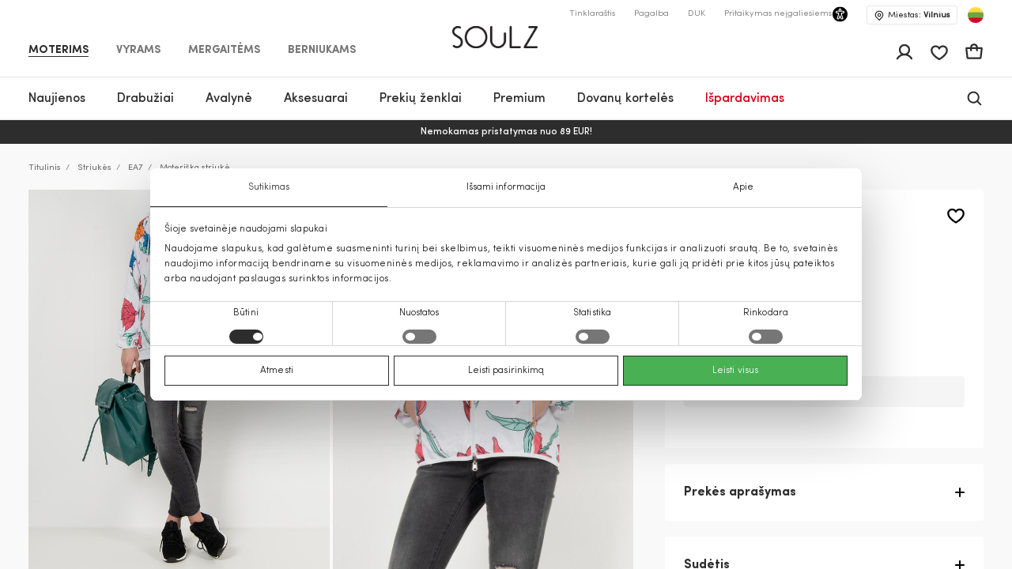

--- FILE ---
content_type: text/html; charset=UTF-8
request_url: https://soulz.lt/lt/p/ea7-moteriska-striuke-120181-01120951-1100
body_size: 64673
content:
    
<!DOCTYPE html>

<html lang="lt">

    <head>
        <script>
    window.gFns = {};

    window.gFns.setCookie = function setCookie(name, value, days) {
        let expires = "";
        if (days) {
            let date = new Date();
            date.setTime(date.getTime() + (days*24*60*60*1000));
            expires = "; expires=" + date.toUTCString();
        }
        document.cookie = name + "=" + (value || "")  + expires + "; path=/";
    }

    window.gFns.getCookie = function getCookie(name) {
        let nameEQ = name + "=";
        let ca = document.cookie.split(';');

        for( let i=0; i < ca.length; i++ ) {
            let c = ca[i];
            while (c.charAt(0)===' ') c = c.substring(1,c.length);
            if (c.indexOf(nameEQ) === 0) return c.substring(nameEQ.length,c.length);
        }

        return null;
    }
</script>
        <script>
    const cookieConsentData = window.gFns.getCookie('CookieConsent');

    if (cookieConsentData) {
        eval('var parsedCookieConsentData='+decodeURIComponent(cookieConsentData));
        window.parsedCookieConsentData = parsedCookieConsentData;

        window.gFns.setCookie('CookieConsent_Parsed', JSON.stringify(parsedCookieConsentData));
    }

    window.gFns.getParsedCookieConsentData = function (key) {
        if (typeof window.parsedCookieConsentData !== 'object') {
            return null;
        }

        return window.parsedCookieConsentData[key];
    }

    window.gFns.getOmnisendCookieConsent = function (key) {
        switch (key) {
            // Currently interlinked
            case 'marketing':
            case 'statistics':
                return window.gFns.getParsedCookieConsentData('marketing') === true
                    && window.gFns.getParsedCookieConsentData('statistics') === true;
            default:
                return window.gFns.getParsedCookieConsentData(key) === true;
        }
    }
</script>

                        <script>
    (function (w, d, s, l, i) {
        w[l] = w[l] || [];
        w[l].push({
            'gtm.start':
                    new Date().getTime(), event: 'gtm.js'
        });
        var f = d.getElementsByTagName(s)[0],
                j = d.createElement(s), dl = l != 'dataLayer' ? '&l=' + l : '';
        j.async = true;
        j.src =
                'https://www.googletagmanager.com/gtm.js?id=' + i + dl;
        f.parentNode.insertBefore(j, f);
    })(window, document, 'script', 'dataLayer', 'GTM-KZXLX2M');
</script>
        
        <title>Moteriška striukė balta EA7 | Soulz.lt</title>

        <meta charset="utf-8">
<meta http-equiv="X-UA-Compatible" content="IE=edge">
<meta name="format-detection" content="telephone=no">
<meta name="viewport" content="width=device-width, initial-scale=1.0">
<meta name="theme-color" content="#ffffff">
<link rel="apple-touch-icon" sizes="180x180" href="/apple-touch-icon.png">
<link rel="icon" type="image/png" sizes="32x32" href="/favicon-32x32.png">
<link rel="icon" type="image/png" sizes="16x16" href="/favicon-16x16.png">

                                
                            <meta name="facebook-domain-verification" content="sysq8fryy807kb6ii1k8tp4h5cpp9l" />
            
                            <meta name="google-site-verification" content="44jxv33llLaxfLzbi_XuZ-jeZg-jwy0NKyO6eHybPYU" />
                                                                <link rel="canonical" href="https://soulz.lt/lt/p/ea7-moteriska-striuke-120181-01120951-1100"/>
            
            <link rel="alternate" href="https://soulz.lt/lt/p/ea7-moteriska-striuke-120181-01120951-1100" hreflang="x-default" />
        
        
                


  
<meta name="description" content="EA7 Moteriška striukė internetu – užsisakykite iš soulz.lt! Spalva: balta. Patogus užsakymas ir greitas pristatymas!"/>
<meta property="og:description" content="EA7 Moteriška striukė internetu – užsisakykite iš soulz.lt! Spalva: balta. Patogus užsakymas ir greitas pristatymas!"/>

<meta property="og:type" content="website"/>
<meta property="og:title" content="Moteriška striukė balta EA7 | Soulz.lt"/>
<meta class="og-url" property="og:url" content="https://soulz.lt/lt/p/ea7-moteriska-striuke-120181-01120951-1100"/>
<meta property="og:description" content="EA7 balta - Moteriška striukė - 49.90€ - (2026-01-18)"/>
<meta property="og:image" content="https://assets.soulz.lt/240x/image/outfit-120181_01120951-1100-03747.jpg"/>
<meta property="og:locale" content="lt"/>
                <link rel="alternate" href="https://soulz.lt/lt/p/ea7-moteriska-striuke-120181-01120951-1100" hreflang="lt" />
            <link rel="alternate" href="https://soulz.lt/en/p/ea7-women-s-jacket-120181-01120951-1100" hreflang="en" />
    
                        <link rel="preload stylesheet" as="style" href="/build/shop/public.2b9ed8b1bd067b1e6ccd.css">
            
        
                    

    <script type="application/ld+json">
    {
        "@context": "http://schema.org",
        "@type": "Product",
        "mainEntityOfPage": {
           "@type": "WebPage",
           "@id": "https://soulz.lt/lt/p/ea7-moteriska-striuke-120181-01120951-1100"
        },
        "name" : "Moteriška striukė",
        "mpn" : "805452379583904",
        "description" : "",
        "sku" : "120181_01120951|1100",
        "brand" :  {
            "@type": "Thing",
            "name": "EA7"
      },
        "image":{
          "@type":"ImageObject",
          "url":"https://assets.soulz.lt/x/image/outfit-120181_01120951-1100-03747.jpg"
        },
        "offers": {
            "@type": "Offer",
            "url": "https://soulz.lt/lt/p/ea7-moteriska-striuke-120181-01120951-1100",
            "priceCurrency": "EUR",
            "price": "49.9",
            "itemCondition": "https://schema.org/NewCondition",
            "availability": "https://schema.org/OutOfStock"
          }
    }
</script>
        

        <script type="application/ld+json">
    {"@context":"https:\/\/schema.org","@type":"Organization","url":"https:\/\/soulz.lt","logo":"https:\/\/soulz.lt\/build\/build\/SOULZ-black.svg"}
</script>
            </head>

<body>
    <noscript><iframe src="https://www.googletagmanager.com/ns.html?id=GTM-KZXLX2M"
                    height="0" width="0" style="display:none;visibility:hidden"></iframe></noscript>
<div id="layout">
            
                        
                        
                                        
        
        <header>
            <div id="skiptocontent"><a href="#maincontent" class="">Pereiti prie turinio</a></div>
            

    

                                        
                            
                            
                            
            
    <div class="sticky-header">
        <div class="search-bg"></div>

                    <div class="notification-wrapper">
                <v-smart-app-banner usage-url="https://app-promo.soulz.lt/"></v-smart-app-banner>
            </div>
        
        <div class="wrapper">
            <div class="container">
                <div class="top-part">
                    <nav class="nav-type __nav-type" aria-label="app.shop.accessibility.navigation_main_block">
    <ul aria-label="app.shop.accessibility.navigation_middle_left_block">
                    <li class="effect-li">
                <a class="effect-button  active "
                   href="/lt/moterims" data-value="Moterims">Moterims</a>
            </li>
                    <li class="effect-li">
                <a class="effect-button "
                   href="/lt/vyrams" data-value="Vyrams">Vyrams</a>
            </li>
                    <li class="effect-li">
                <a class="effect-button "
                   href="/lt/mergaitems" data-value="Mergaitėms">Mergaitėms</a>
            </li>
                    <li class="effect-li">
                <a class="effect-button "
                   href="/lt/berniukams" data-value="Berniukams">Berniukams</a>
            </li>
            </ul>
</nav>
                    
<div class="hamb-wrap">
    <div class="hamb" data-testid="hamburger-menu-open-button">
            <div class="full-hamburger-menu">
                <header class="nav-header">
                    <div class="nav-header-content">
                        <a
                            class="soulz-logo resp"
                            href="/lt"
                            title="Titulinis - mobile"
                            aria-label="Titulinis - mobile"

                        >
                                    
                        
    <img src="https://assets.soulz.lt/108x/image/08/ea/edac0ecfe56095087edd0d011929.png" srcset="https://assets.soulz.lt/108x/image/08/ea/edac0ecfe56095087edd0d011929.png, https://assets.soulz.lt/162x0/image/08/ea/edac0ecfe56095087edd0d011929.png 1.5x, https://assets.soulz.lt/216x0/image/08/ea/edac0ecfe56095087edd0d011929.png 2x, https://assets.soulz.lt/324x0/image/08/ea/edac0ecfe56095087edd0d011929.png 3x" alt="soulz-logo" title="soulz-logo" width="108px" height="56px" />

                        </a>

                        <div class="hamburger-close --hamburger-close" data-testid="hamburger-menu-close-button">
                            <img
                                src="/build/shop/build/close-hamb_370edc3be8a8e856589bacbbb5891311.svg"
                                alt="close-mobile-menu"
                                title="close-mobile-menu"
                                width="40px"
                                height="40px"
                                loading="eager"
                            />
                        </div>
                    </div>
                </header>
                <nav class="nav-type __nav-type" aria-label="app.shop.accessibility.navigation_main_block">
    <ul aria-label="app.shop.accessibility.navigation_middle_left_block">
                    <li class="effect-li">
                <a class="effect-button  active "
                   href="/lt/moterims" data-value="Moterims">Moterims</a>
            </li>
                    <li class="effect-li">
                <a class="effect-button "
                   href="/lt/vyrams" data-value="Vyrams">Vyrams</a>
            </li>
                    <li class="effect-li">
                <a class="effect-button "
                   href="/lt/mergaitems" data-value="Mergaitėms">Mergaitėms</a>
            </li>
                    <li class="effect-li">
                <a class="effect-button "
                   href="/lt/berniukams" data-value="Berniukams">Berniukams</a>
            </li>
            </ul>
</nav>
                                                    
<nav class="hamburger-menu" data-value="Moterims">
    <ul>
        <li class="hamb-li hamb-homepage">
            <a
                href="/lt/moterims"
                class="hamb-link prevent-link"
                title="Moterims - Titulinis"
                aria-label="Moterims - Titulinis"
            >
                <div class="hamb-item">
                    <p>Titulinis</p>
                </div>
            </a>
        </li>
                                                                                
<li class="hamb-li">
    <a
        class="hamb-link"
        data-testid="mobile-nav-moterys-3/naujienos"
        title="Moterims - Naujienos"
        aria-label="Moterims - Naujienos"
    >
        <div class="hamb-item">
            <p>Naujienos</p>
                                        <img
                    src="https://assets.soulz.lt/112x112/image/7c/fe/83dc2d88768c3aeb8d8991b2a780.jpg"
                    alt="hamb-image"
                    title="hamb-image"
                    width="50"
                    height="50"
                    loading="eager"
                >
                    </div>
    </a>
    <div class="inner-hamb-menu">
        <div class="top-section --back-button-hamburger">
            <div class="back-button-hamburger left-arrow">
                <img
                    src="/build/shop/build/left-arrow_74c10376366a973ee6a692b32cd66b91.svg"
                    alt="left"
                    title="left"
                    height="18"
                    width="9"
                    loading="eager"
                />
            </div>
            <p>Naujienos</p>
            <div class="hamburger-close --hamburger-close">
                <img
                    src="/build/shop/build/close-hamb_370edc3be8a8e856589bacbbb5891311.svg"
                    alt="close-mobile-menu"
                    title="close-mobile-menu"
                    height="40px"
                    width="40px"
                    loading="eager"
                />
            </div>
        </div>

        <div class="inner-menu">
        <ul class="inner-menu-ul">
                        <li class="inner-menu-li">
                <a
                    href="/lt/c/moterys-3/naujienos"
                    class="inner-menu-link"
                    data-testid="mobile-sub-nav-moterys-3/naujienos-all"
                    title="Visi - Naujienos - Moterims"
                    aria-label="Visi - Naujienos - Moterims"
                >
                    Visi
                </a>
            </li>
            
                                                <li class="inner-menu-li">
                        <a
                            href="/lt/c/moterys-3/naujienos/paltai"
                            class="inner-menu-link"
                            data-testid="mobile-sub-nav-moterys-3/naujienos-moterys-3/naujienos/paltai"
                            title="Moterims - Naujienos - Paltai"
                            aria-label="Moterims - Naujienos - Paltai"
                        >
                            Paltai
                        </a>
                    </li>
                                                                <li class="inner-menu-li">
                        <a
                            href="/lt/c/moterys-3/naujienos/striukes"
                            class="inner-menu-link"
                            data-testid="mobile-sub-nav-moterys-3/naujienos-moterys-3/naujienos/striukes"
                            title="Moterims - Naujienos - Striukės"
                            aria-label="Moterims - Naujienos - Striukės"
                        >
                            Striukės
                        </a>
                    </li>
                                                                <li class="inner-menu-li">
                        <a
                            href="/lt/c/moterys-3/naujienos/sukneles"
                            class="inner-menu-link"
                            data-testid="mobile-sub-nav-moterys-3/naujienos-moterys-3/naujienos/sukneles"
                            title="Moterims - Naujienos - Suknelės"
                            aria-label="Moterims - Naujienos - Suknelės"
                        >
                            Suknelės
                        </a>
                    </li>
                                                                <li class="inner-menu-li">
                        <a
                            href="/lt/c/moterys-3/naujienos/svarkai"
                            class="inner-menu-link"
                            data-testid="mobile-sub-nav-moterys-3/naujienos-moterys-3/naujienos/svarkai"
                            title="Moterims - Naujienos - Švarkai"
                            aria-label="Moterims - Naujienos - Švarkai"
                        >
                            Švarkai
                        </a>
                    </li>
                                                                <li class="inner-menu-li">
                        <a
                            href="/lt/c/moterys-3/naujienos/dzemperiai"
                            class="inner-menu-link"
                            data-testid="mobile-sub-nav-moterys-3/naujienos-moterys-3/naujienos/dzemperiai"
                            title="Moterims - Naujienos - Džemperiai"
                            aria-label="Moterims - Naujienos - Džemperiai"
                        >
                            Džemperiai
                        </a>
                    </li>
                                                                <li class="inner-menu-li">
                        <a
                            href="/lt/c/moterys-3/naujienos/kelnes"
                            class="inner-menu-link"
                            data-testid="mobile-sub-nav-moterys-3/naujienos-moterys-3/naujienos/kelnes"
                            title="Moterims - Naujienos - Kelnės"
                            aria-label="Moterims - Naujienos - Kelnės"
                        >
                            Kelnės
                        </a>
                    </li>
                                                                <li class="inner-menu-li">
                        <a
                            href="/lt/c/moterys-3/naujienos/megztiniai"
                            class="inner-menu-link"
                            data-testid="mobile-sub-nav-moterys-3/naujienos-moterys-3/naujienos/megztiniai"
                            title="Moterims - Naujienos - Megztiniai"
                            aria-label="Moterims - Naujienos - Megztiniai"
                        >
                            Megztiniai
                        </a>
                    </li>
                                                                <li class="inner-menu-li">
                        <a
                            href="/lt/c/moterys-3/naujienos/sijonai"
                            class="inner-menu-link"
                            data-testid="mobile-sub-nav-moterys-3/naujienos-moterys-3/naujienos/sijonai"
                            title="Moterims - Naujienos - Sijonai"
                            aria-label="Moterims - Naujienos - Sijonai"
                        >
                            Sijonai
                        </a>
                    </li>
                                                                <li class="inner-menu-li">
                        <a
                            href="/lt/c/moterys-3/naujienos/lietpalciai"
                            class="inner-menu-link"
                            data-testid="mobile-sub-nav-moterys-3/naujienos-moterys-3/naujienos/lietpalciai"
                            title="Moterims - Naujienos - Lietpalčiai"
                            aria-label="Moterims - Naujienos - Lietpalčiai"
                        >
                            Lietpalčiai
                        </a>
                    </li>
                                                                <li class="inner-menu-li">
                        <a
                            href="/lt/c/moterys-3/naujienos/dzinsai"
                            class="inner-menu-link"
                            data-testid="mobile-sub-nav-moterys-3/naujienos-moterys-3/naujienos/dzinsai"
                            title="Moterims - Naujienos - Džinsai"
                            aria-label="Moterims - Naujienos - Džinsai"
                        >
                            Džinsai
                        </a>
                    </li>
                                                                <li class="inner-menu-li">
                        <a
                            href="/lt/c/moterys-3/naujienos/palaidines"
                            class="inner-menu-link"
                            data-testid="mobile-sub-nav-moterys-3/naujienos-moterys-3/naujienos/palaidines"
                            title="Moterims - Naujienos - Palaidinės"
                            aria-label="Moterims - Naujienos - Palaidinės"
                        >
                            Palaidinės
                        </a>
                    </li>
                                                                <li class="inner-menu-li">
                        <a
                            href="/lt/c/moterys-3/naujienos/marskineliai"
                            class="inner-menu-link"
                            data-testid="mobile-sub-nav-moterys-3/naujienos-moterys-3/naujienos/marskineliai"
                            title="Moterims - Naujienos - Marškinėliai"
                            aria-label="Moterims - Naujienos - Marškinėliai"
                        >
                            Marškinėliai
                        </a>
                    </li>
                                                                <li class="inner-menu-li">
                        <a
                            href="/lt/c/moterys-3/naujienos/liemenes"
                            class="inner-menu-link"
                            data-testid="mobile-sub-nav-moterys-3/naujienos-moterys-3/naujienos/liemenes"
                            title="Moterims - Naujienos - Liemenės"
                            aria-label="Moterims - Naujienos - Liemenės"
                        >
                            Liemenės
                        </a>
                    </li>
                                                                <li class="inner-menu-li">
                        <a
                            href="/lt/c/moterys-3/naujienos/kombinezonai"
                            class="inner-menu-link"
                            data-testid="mobile-sub-nav-moterys-3/naujienos-moterys-3/naujienos/kombinezonai"
                            title="Moterims - Naujienos - Kombinezonai"
                            aria-label="Moterims - Naujienos - Kombinezonai"
                        >
                            Kombinezonai
                        </a>
                    </li>
                                                                <li class="inner-menu-li">
                        <a
                            href="/lt/c/moterys-3/naujienos/sortai"
                            class="inner-menu-link"
                            data-testid="mobile-sub-nav-moterys-3/naujienos-moterys-3/naujienos/sortai"
                            title="Moterims - Naujienos - Šortai"
                            aria-label="Moterims - Naujienos - Šortai"
                        >
                            Šortai
                        </a>
                    </li>
                                                                <li class="inner-menu-li">
                        <a
                            href="/lt/c/moterys-3/naujienos/aksesuarai"
                            class="inner-menu-link"
                            data-testid="mobile-sub-nav-moterys-3/naujienos-moterys-3/naujienos/aksesuarai"
                            title="Moterims - Naujienos - Aksesuarai"
                            aria-label="Moterims - Naujienos - Aksesuarai"
                        >
                            Aksesuarai
                        </a>
                    </li>
                                                                <li class="inner-menu-li">
                        <a
                            href="/lt/c/moterys-3/naujienos/avalyne"
                            class="inner-menu-link"
                            data-testid="mobile-sub-nav-moterys-3/naujienos-moterys-3/naujienos/avalyne"
                            title="Moterims - Naujienos - Avalynė"
                            aria-label="Moterims - Naujienos - Avalynė"
                        >
                            Avalynė
                        </a>
                    </li>
                                                                <li class="inner-menu-li">
                        <a
                            href="/lt/c/moterys-3/naujienos/maudymosi-apranga"
                            class="inner-menu-link"
                            data-testid="mobile-sub-nav-moterys-3/naujienos-moterys-3/naujienos/maudymosi-apranga"
                            title="Moterims - Naujienos - Maudymosi apranga"
                            aria-label="Moterims - Naujienos - Maudymosi apranga"
                        >
                            Maudymosi apranga
                        </a>
                    </li>
                                                                <li class="inner-menu-li">
                        <a
                            href="/lt/c/moterys-3/naujienos/apatinis-trikotazas"
                            class="inner-menu-link"
                            data-testid="mobile-sub-nav-moterys-3/naujienos-moterys-3/naujienos/apatinis-trikotazas"
                            title="Moterims - Naujienos - Apatinis trikotažas"
                            aria-label="Moterims - Naujienos - Apatinis trikotažas"
                        >
                            Apatinis trikotažas
                        </a>
                    </li>
                                    </ul>

        
                </div>
                <div class="all-products-container">
            <a
                href="/lt/c/moterys-3/naujienos"
                class="show-more-button"
                title="Visos prekės - Naujienos - Moterims"
                aria-label="Visos prekės - Naujienos - Moterims"
            >
                Visos prekės
            </a>
        </div>
            </div>
</li>
                                                                                                            
<li class="hamb-li">
    <a
        class="hamb-link"
        data-testid="mobile-nav-moterys/drabuziai-31"
        title="Moterims - Drabužiai"
        aria-label="Moterims - Drabužiai"
    >
        <div class="hamb-item">
            <p>Drabužiai</p>
                                        <img
                    src="https://assets.soulz.lt/112x112/image/fd/a5/be6a5980e096aa86c0072924f954.jpg"
                    alt="hamb-image"
                    title="hamb-image"
                    width="50"
                    height="50"
                    loading="eager"
                >
                    </div>
    </a>
    <div class="inner-hamb-menu">
        <div class="top-section --back-button-hamburger">
            <div class="back-button-hamburger left-arrow">
                <img
                    src="/build/shop/build/left-arrow_74c10376366a973ee6a692b32cd66b91.svg"
                    alt="left"
                    title="left"
                    height="18"
                    width="9"
                    loading="eager"
                />
            </div>
            <p>Drabužiai</p>
            <div class="hamburger-close --hamburger-close">
                <img
                    src="/build/shop/build/close-hamb_370edc3be8a8e856589bacbbb5891311.svg"
                    alt="close-mobile-menu"
                    title="close-mobile-menu"
                    height="40px"
                    width="40px"
                    loading="eager"
                />
            </div>
        </div>

        <div class="inner-menu">
        <ul class="inner-menu-ul">
                        <li class="inner-menu-li">
                <a
                    href="/lt/c/moterys/drabuziai-31"
                    class="inner-menu-link"
                    data-testid="mobile-sub-nav-moterys/drabuziai-31-all"
                    title="Visi - Drabužiai - Moterims"
                    aria-label="Visi - Drabužiai - Moterims"
                >
                    Visi
                </a>
            </li>
            
                                                <li class="inner-menu-li">
                        <a
                            href="/lt/c/moterys/drabuziai/dzinsai-31-7"
                            class="inner-menu-link"
                            data-testid="mobile-sub-nav-moterys/drabuziai-31-moterys/drabuziai/dzinsai-31-7"
                            title="Moterims - Drabužiai - Džinsai"
                            aria-label="Moterims - Drabužiai - Džinsai"
                        >
                            Džinsai
                        </a>
                    </li>
                                                                <li class="inner-menu-li">
                        <a
                            href="/lt/c/moterys/drabuziai/svarkai-31-55"
                            class="inner-menu-link"
                            data-testid="mobile-sub-nav-moterys/drabuziai-31-moterys/drabuziai/svarkai-31-55"
                            title="Moterims - Drabužiai - Švarkai"
                            aria-label="Moterims - Drabužiai - Švarkai"
                        >
                            Švarkai
                        </a>
                    </li>
                                                                <li class="inner-menu-li">
                        <a
                            href="/lt/c/moterys/drabuziai/striukes-31-14"
                            class="inner-menu-link"
                            data-testid="mobile-sub-nav-moterys/drabuziai-31-moterys/drabuziai/striukes-31-14"
                            title="Moterims - Drabužiai - Striukės"
                            aria-label="Moterims - Drabužiai - Striukės"
                        >
                            Striukės
                        </a>
                    </li>
                                                                <li class="inner-menu-li">
                        <a
                            href="/lt/c/moterys/drabuziai/paltai-31-15"
                            class="inner-menu-link"
                            data-testid="mobile-sub-nav-moterys/drabuziai-31-moterys/drabuziai/paltai-31-15"
                            title="Moterims - Drabužiai - Paltai"
                            aria-label="Moterims - Drabužiai - Paltai"
                        >
                            Paltai
                        </a>
                    </li>
                                                                <li class="inner-menu-li">
                        <a
                            href="/lt/c/moterys/drabuziai/sukneles-31-1"
                            class="inner-menu-link"
                            data-testid="mobile-sub-nav-moterys/drabuziai-31-moterys/drabuziai/sukneles-31-1"
                            title="Moterims - Drabužiai - Suknelės"
                            aria-label="Moterims - Drabužiai - Suknelės"
                        >
                            Suknelės
                        </a>
                    </li>
                                                                <li class="inner-menu-li">
                        <a
                            href="/lt/c/moterys/drabuziai/liemenes-31-45"
                            class="inner-menu-link"
                            data-testid="mobile-sub-nav-moterys/drabuziai-31-moterys/drabuziai/liemenes-31-45"
                            title="Moterims - Drabužiai - Liemenės"
                            aria-label="Moterims - Drabužiai - Liemenės"
                        >
                            Liemenės
                        </a>
                    </li>
                                                                <li class="inner-menu-li">
                        <a
                            href="/lt/c/moterys/drabuziai/dzemperiai-31-40"
                            class="inner-menu-link"
                            data-testid="mobile-sub-nav-moterys/drabuziai-31-moterys/drabuziai/dzemperiai-31-40"
                            title="Moterims - Drabužiai - Džemperiai"
                            aria-label="Moterims - Drabužiai - Džemperiai"
                        >
                            Džemperiai
                        </a>
                    </li>
                                                                <li class="inner-menu-li">
                        <a
                            href="/lt/c/moterys/drabuziai/kelnes-31-6"
                            class="inner-menu-link"
                            data-testid="mobile-sub-nav-moterys/drabuziai-31-moterys/drabuziai/kelnes-31-6"
                            title="Moterims - Drabužiai - Kelnės"
                            aria-label="Moterims - Drabužiai - Kelnės"
                        >
                            Kelnės
                        </a>
                    </li>
                                                                <li class="inner-menu-li">
                        <a
                            href="/lt/c/moterys/drabuziai/lietpalciai-31-46"
                            class="inner-menu-link"
                            data-testid="mobile-sub-nav-moterys/drabuziai-31-moterys/drabuziai/lietpalciai-31-46"
                            title="Moterims - Drabužiai - Lietpalčiai"
                            aria-label="Moterims - Drabužiai - Lietpalčiai"
                        >
                            Lietpalčiai
                        </a>
                    </li>
                                                                <li class="inner-menu-li">
                        <a
                            href="/lt/c/moterys/drabuziai/sijonai-31-52"
                            class="inner-menu-link"
                            data-testid="mobile-sub-nav-moterys/drabuziai-31-moterys/drabuziai/sijonai-31-52"
                            title="Moterims - Drabužiai - Sijonai"
                            aria-label="Moterims - Drabužiai - Sijonai"
                        >
                            Sijonai
                        </a>
                    </li>
                                                                <li class="inner-menu-li">
                        <a
                            href="/lt/c/moterys/drabuziai/marskineliai-31-5"
                            class="inner-menu-link"
                            data-testid="mobile-sub-nav-moterys/drabuziai-31-moterys/drabuziai/marskineliai-31-5"
                            title="Moterims - Drabužiai - Marškinėliai"
                            aria-label="Moterims - Drabužiai - Marškinėliai"
                        >
                            Marškinėliai
                        </a>
                    </li>
                                                                <li class="inner-menu-li">
                        <a
                            href="/lt/c/moterys/drabuziai/palaidines-ir-marskiniai-31-51"
                            class="inner-menu-link"
                            data-testid="mobile-sub-nav-moterys/drabuziai-31-moterys/drabuziai/palaidines-ir-marskiniai-31-51"
                            title="Moterims - Drabužiai - Palaidinės ir marškiniai"
                            aria-label="Moterims - Drabužiai - Palaidinės ir marškiniai"
                        >
                            Palaidinės ir marškiniai
                        </a>
                    </li>
                                                                <li class="inner-menu-li">
                        <a
                            href="/lt/c/moterys/drabuziai/megztiniai-31-49"
                            class="inner-menu-link"
                            data-testid="mobile-sub-nav-moterys/drabuziai-31-moterys/drabuziai/megztiniai-31-49"
                            title="Moterims - Drabužiai - Megztiniai"
                            aria-label="Moterims - Drabužiai - Megztiniai"
                        >
                            Megztiniai
                        </a>
                    </li>
                                                                <li class="inner-menu-li">
                        <a
                            href="/lt/c/moterys/drabuziai/kombinezonai-31-42"
                            class="inner-menu-link"
                            data-testid="mobile-sub-nav-moterys/drabuziai-31-moterys/drabuziai/kombinezonai-31-42"
                            title="Moterims - Drabužiai - Kombinezonai"
                            aria-label="Moterims - Drabužiai - Kombinezonai"
                        >
                            Kombinezonai
                        </a>
                    </li>
                                                                <li class="inner-menu-li">
                        <a
                            href="/lt/c/moterys/drabuziai/sortai-31-9"
                            class="inner-menu-link"
                            data-testid="mobile-sub-nav-moterys/drabuziai-31-moterys/drabuziai/sortai-31-9"
                            title="Moterims - Drabužiai - Šortai"
                            aria-label="Moterims - Drabužiai - Šortai"
                        >
                            Šortai
                        </a>
                    </li>
                                                                <li class="inner-menu-li">
                        <a
                            href="/lt/c/moterys/drabuziai/miego-apranga-31-50"
                            class="inner-menu-link"
                            data-testid="mobile-sub-nav-moterys/drabuziai-31-moterys/drabuziai/miego-apranga-31-50"
                            title="Moterims - Drabužiai - Miego apranga"
                            aria-label="Moterims - Drabužiai - Miego apranga"
                        >
                            Miego apranga
                        </a>
                    </li>
                                                                <li class="inner-menu-li">
                        <a
                            href="/lt/c/moterys/drabuziai/apatinis-trikotazas-31-39"
                            class="inner-menu-link"
                            data-testid="mobile-sub-nav-moterys/drabuziai-31-moterys/drabuziai/apatinis-trikotazas-31-39"
                            title="Moterims - Drabužiai - Apatinis trikotažas"
                            aria-label="Moterims - Drabužiai - Apatinis trikotažas"
                        >
                            Apatinis trikotažas
                        </a>
                    </li>
                                                                <li class="inner-menu-li">
                        <a
                            href="/lt/c/moterys/drabuziai/maudymosi-apranga-31-48"
                            class="inner-menu-link"
                            data-testid="mobile-sub-nav-moterys/drabuziai-31-moterys/drabuziai/maudymosi-apranga-31-48"
                            title="Moterims - Drabužiai - Maudymosi apranga"
                            aria-label="Moterims - Drabužiai - Maudymosi apranga"
                        >
                            Maudymosi apranga
                        </a>
                    </li>
                                                                <li class="inner-menu-li">
                        <a
                            href="/lt/c/moterys/drabuziai-31/cold-outside"
                            class="inner-menu-link"
                            data-testid="mobile-sub-nav-moterys/drabuziai-31-moterys/drabuziai-31/cold-outside"
                            title="Moterims - Drabužiai - IT&#039;S COLD OUTSIDE"
                            aria-label="Moterims - Drabužiai - IT&#039;S COLD OUTSIDE"
                        >
                            IT&#039;S COLD OUTSIDE
                        </a>
                    </li>
                                                                <li class="inner-menu-li">
                        <a
                            href="/lt/c/moterys/drabuziai-31/sventes-namuose"
                            class="inner-menu-link"
                            data-testid="mobile-sub-nav-moterys/drabuziai-31-moterys/drabuziai-31/sventes-namuose"
                            title="Moterims - Drabužiai - Šventės namuose"
                            aria-label="Moterims - Drabužiai - Šventės namuose"
                        >
                            Šventės namuose
                        </a>
                    </li>
                                                                <li class="inner-menu-li">
                        <a
                            href="/lt/c/lietuviu-prekes-zenklai-naujienos"
                            class="inner-menu-link"
                            data-testid="mobile-sub-nav-moterys/drabuziai-31-lietuviu-prekes-zenklai-naujienos"
                            title="Moterims - Drabužiai - Lietuvių prekės ženklai"
                            aria-label="Moterims - Drabužiai - Lietuvių prekės ženklai"
                        >
                            Lietuvių prekės ženklai
                        </a>
                    </li>
                                    </ul>

        
                    <div class="hamb-collections">
                <div class="hamb-collections-title">
                    Kolekcijos
                </div>
                <ul>
                                            <li class="hamb-li">
                            <a
                                href="/lt/c/moterys-3/magdalena-sabale-rekomenduoja"
                                class="hamb-link prevent-link"
                                title="Moterims - Drabužiai - Magdalena Sabalė rekomenduoja"
                                aria-label="Moterims - Drabužiai - Magdalena Sabalė rekomenduoja"
                            >
                                <div class="hamb-item">
                                    <p>Magdalena Sabalė rekomenduoja</p>

                                                                    </div>
                            </a>
                        </li>
                                            <li class="hamb-li">
                            <a
                                href="/lt/c/moterys-3/gaminiai-su-kasmyru"
                                class="hamb-link prevent-link"
                                title="Moterims - Drabužiai - Gaminiai su kašmyru"
                                aria-label="Moterims - Drabužiai - Gaminiai su kašmyru"
                            >
                                <div class="hamb-item">
                                    <p>Gaminiai su kašmyru</p>

                                                                    </div>
                            </a>
                        </li>
                                            <li class="hamb-li">
                            <a
                                href="/lt/c/moterys-3/mango-selection"
                                class="hamb-link prevent-link"
                                title="Moterims - Drabužiai - MANGO SELECTION"
                                aria-label="Moterims - Drabužiai - MANGO SELECTION"
                            >
                                <div class="hamb-item">
                                    <p>MANGO SELECTION</p>

                                                                    </div>
                            </a>
                        </li>
                                            <li class="hamb-li">
                            <a
                                href="/lt/c/moterys-3/siuo-metu-populiaru"
                                class="hamb-link prevent-link"
                                title="Moterims - Drabužiai - Šiuo metu populiaru"
                                aria-label="Moterims - Drabužiai - Šiuo metu populiaru"
                            >
                                <div class="hamb-item">
                                    <p>Šiuo metu populiaru</p>

                                                                    </div>
                            </a>
                        </li>
                                    </ul>
            </div>
                </div>
                <div class="all-products-container">
            <a
                href="/lt/c/moterys/drabuziai-31"
                class="show-more-button"
                title="Visos prekės - Drabužiai - Moterims"
                aria-label="Visos prekės - Drabužiai - Moterims"
            >
                Visos prekės
            </a>
        </div>
            </div>
</li>
                                                                                                            
<li class="hamb-li">
    <a
        class="hamb-link"
        data-testid="mobile-nav-moterys/avalyne-32"
        title="Moterims - Avalynė"
        aria-label="Moterims - Avalynė"
    >
        <div class="hamb-item">
            <p>Avalynė</p>
                                        <img
                    src="https://assets.soulz.lt/112x112/image/8a/d3/2eecc3d3c04e4827fb3f8d561f3d.jpg"
                    alt="hamb-image"
                    title="hamb-image"
                    width="50"
                    height="50"
                    loading="eager"
                >
                    </div>
    </a>
    <div class="inner-hamb-menu">
        <div class="top-section --back-button-hamburger">
            <div class="back-button-hamburger left-arrow">
                <img
                    src="/build/shop/build/left-arrow_74c10376366a973ee6a692b32cd66b91.svg"
                    alt="left"
                    title="left"
                    height="18"
                    width="9"
                    loading="eager"
                />
            </div>
            <p>Avalynė</p>
            <div class="hamburger-close --hamburger-close">
                <img
                    src="/build/shop/build/close-hamb_370edc3be8a8e856589bacbbb5891311.svg"
                    alt="close-mobile-menu"
                    title="close-mobile-menu"
                    height="40px"
                    width="40px"
                    loading="eager"
                />
            </div>
        </div>

        <div class="inner-menu">
        <ul class="inner-menu-ul">
                        <li class="inner-menu-li">
                <a
                    href="/lt/c/moterys/avalyne-32"
                    class="inner-menu-link"
                    data-testid="mobile-sub-nav-moterys/avalyne-32-all"
                    title="Visi - Avalynė - Moterims"
                    aria-label="Visi - Avalynė - Moterims"
                >
                    Visi
                </a>
            </li>
            
                                                <li class="inner-menu-li">
                        <a
                            href="/lt/c/moterys/avalyne/bateliai-32-16"
                            class="inner-menu-link"
                            data-testid="mobile-sub-nav-moterys/avalyne-32-moterys/avalyne/bateliai-32-16"
                            title="Moterims - Avalynė - Bateliai"
                            aria-label="Moterims - Avalynė - Bateliai"
                        >
                            Bateliai
                        </a>
                    </li>
                                                                <li class="inner-menu-li">
                        <a
                            href="/lt/c/moterys/avalyne/batai-32-2"
                            class="inner-menu-link"
                            data-testid="mobile-sub-nav-moterys/avalyne-32-moterys/avalyne/batai-32-2"
                            title="Moterims - Avalynė - Batai"
                            aria-label="Moterims - Avalynė - Batai"
                        >
                            Batai
                        </a>
                    </li>
                                                                <li class="inner-menu-li">
                        <a
                            href="/lt/c/moterys/avalyne/aulinukai-32-21"
                            class="inner-menu-link"
                            data-testid="mobile-sub-nav-moterys/avalyne-32-moterys/avalyne/aulinukai-32-21"
                            title="Moterims - Avalynė - Aulinukai"
                            aria-label="Moterims - Avalynė - Aulinukai"
                        >
                            Aulinukai
                        </a>
                    </li>
                                                                <li class="inner-menu-li">
                        <a
                            href="/lt/c/moterys/avalyne/laisvalaikio-batai-32-18"
                            class="inner-menu-link"
                            data-testid="mobile-sub-nav-moterys/avalyne-32-moterys/avalyne/laisvalaikio-batai-32-18"
                            title="Moterims - Avalynė - Laisvalaikio batai"
                            aria-label="Moterims - Avalynė - Laisvalaikio batai"
                        >
                            Laisvalaikio batai
                        </a>
                    </li>
                                                                <li class="inner-menu-li">
                        <a
                            href="/lt/c/moterys/avalyne/basutes-32-17"
                            class="inner-menu-link"
                            data-testid="mobile-sub-nav-moterys/avalyne-32-moterys/avalyne/basutes-32-17"
                            title="Moterims - Avalynė - Basutės"
                            aria-label="Moterims - Avalynė - Basutės"
                        >
                            Basutės
                        </a>
                    </li>
                                                                <li class="inner-menu-li">
                        <a
                            href="/lt/c/moterys/avalyne/slepetes-32-19"
                            class="inner-menu-link"
                            data-testid="mobile-sub-nav-moterys/avalyne-32-moterys/avalyne/slepetes-32-19"
                            title="Moterims - Avalynė - Šlepetės"
                            aria-label="Moterims - Avalynė - Šlepetės"
                        >
                            Šlepetės
                        </a>
                    </li>
                                                                <li class="inner-menu-li">
                        <a
                            href="/lt/c/moterys/avalyne-32/bekulnes-basutes"
                            class="inner-menu-link"
                            data-testid="mobile-sub-nav-moterys/avalyne-32-moterys/avalyne-32/bekulnes-basutes"
                            title="Moterims - Avalynė - Bekulnės basutės"
                            aria-label="Moterims - Avalynė - Bekulnės basutės"
                        >
                            Bekulnės basutės
                        </a>
                    </li>
                                                                <li class="inner-menu-li">
                        <a
                            href="/lt/c/moterys/avalyne/aukstakulniai-bateliai-32-68"
                            class="inner-menu-link"
                            data-testid="mobile-sub-nav-moterys/avalyne-32-moterys/avalyne/aukstakulniai-bateliai-32-68"
                            title="Moterims - Avalynė - Aukštakulniai bateliai"
                            aria-label="Moterims - Avalynė - Aukštakulniai bateliai"
                        >
                            Aukštakulniai bateliai
                        </a>
                    </li>
                                    </ul>

        
                    <div class="hamb-collections">
                <div class="hamb-collections-title">
                    Kolekcijos
                </div>
                <ul>
                                            <li class="hamb-li">
                            <a
                                href="/lt/c/moterys-3/aldo-pillow-walk"
                                class="hamb-link prevent-link"
                                title="Moterims - Avalynė - Aldo Pillow Walk"
                                aria-label="Moterims - Avalynė - Aldo Pillow Walk"
                            >
                                <div class="hamb-item">
                                    <p>Aldo Pillow Walk</p>

                                                                    </div>
                            </a>
                        </li>
                                    </ul>
            </div>
                </div>
                <div class="all-products-container">
            <a
                href="/lt/c/moterys/avalyne-32"
                class="show-more-button"
                title="Visos prekės - Avalynė - Moterims"
                aria-label="Visos prekės - Avalynė - Moterims"
            >
                Visos prekės
            </a>
        </div>
            </div>
</li>
                                                                                                            
<li class="hamb-li">
    <a
        class="hamb-link"
        data-testid="mobile-nav-moterys/aksesuarai-33"
        title="Moterims - Aksesuarai"
        aria-label="Moterims - Aksesuarai"
    >
        <div class="hamb-item">
            <p>Aksesuarai</p>
                                        <img
                    src="https://assets.soulz.lt/112x112/image/14/08/f3023c870198514dfbf7343388df.jpg"
                    alt="hamb-image"
                    title="hamb-image"
                    width="50"
                    height="50"
                    loading="eager"
                >
                    </div>
    </a>
    <div class="inner-hamb-menu">
        <div class="top-section --back-button-hamburger">
            <div class="back-button-hamburger left-arrow">
                <img
                    src="/build/shop/build/left-arrow_74c10376366a973ee6a692b32cd66b91.svg"
                    alt="left"
                    title="left"
                    height="18"
                    width="9"
                    loading="eager"
                />
            </div>
            <p>Aksesuarai</p>
            <div class="hamburger-close --hamburger-close">
                <img
                    src="/build/shop/build/close-hamb_370edc3be8a8e856589bacbbb5891311.svg"
                    alt="close-mobile-menu"
                    title="close-mobile-menu"
                    height="40px"
                    width="40px"
                    loading="eager"
                />
            </div>
        </div>

        <div class="inner-menu">
        <ul class="inner-menu-ul">
                        <li class="inner-menu-li">
                <a
                    href="/lt/c/moterys/aksesuarai-33"
                    class="inner-menu-link"
                    data-testid="mobile-sub-nav-moterys/aksesuarai-33-all"
                    title="Visi - Aksesuarai - Moterims"
                    aria-label="Visi - Aksesuarai - Moterims"
                >
                    Visi
                </a>
            </li>
            
                                                <li class="inner-menu-li">
                        <a
                            href="/lt/c/moterys/aksesuarai/rankines-33-22"
                            class="inner-menu-link"
                            data-testid="mobile-sub-nav-moterys/aksesuarai-33-moterys/aksesuarai/rankines-33-22"
                            title="Moterims - Aksesuarai - Rankinės"
                            aria-label="Moterims - Aksesuarai - Rankinės"
                        >
                            Rankinės
                        </a>
                    </li>
                                                                <li class="inner-menu-li">
                        <a
                            href="/lt/c/moterys/aksesuarai/salikai-33-38"
                            class="inner-menu-link"
                            data-testid="mobile-sub-nav-moterys/aksesuarai-33-moterys/aksesuarai/salikai-33-38"
                            title="Moterims - Aksesuarai - Šalikai"
                            aria-label="Moterims - Aksesuarai - Šalikai"
                        >
                            Šalikai
                        </a>
                    </li>
                                                                <li class="inner-menu-li">
                        <a
                            href="/lt/c/moterys/aksesuarai/pirstines-33-34"
                            class="inner-menu-link"
                            data-testid="mobile-sub-nav-moterys/aksesuarai-33-moterys/aksesuarai/pirstines-33-34"
                            title="Moterims - Aksesuarai - Pirštinės"
                            aria-label="Moterims - Aksesuarai - Pirštinės"
                        >
                            Pirštinės
                        </a>
                    </li>
                                                                <li class="inner-menu-li">
                        <a
                            href="/lt/c/moterys/aksesuarai/pinigines-33-24"
                            class="inner-menu-link"
                            data-testid="mobile-sub-nav-moterys/aksesuarai-33-moterys/aksesuarai/pinigines-33-24"
                            title="Moterims - Aksesuarai - Piniginės"
                            aria-label="Moterims - Aksesuarai - Piniginės"
                        >
                            Piniginės
                        </a>
                    </li>
                                                                <li class="inner-menu-li">
                        <a
                            href="/lt/c/moterys/aksesuarai/kuprines-33-23"
                            class="inner-menu-link"
                            data-testid="mobile-sub-nav-moterys/aksesuarai-33-moterys/aksesuarai/kuprines-33-23"
                            title="Moterims - Aksesuarai - Kuprinės"
                            aria-label="Moterims - Aksesuarai - Kuprinės"
                        >
                            Kuprinės
                        </a>
                    </li>
                                                                <li class="inner-menu-li">
                        <a
                            href="/lt/c/moterys/aksesuarai/dirzai-33-25"
                            class="inner-menu-link"
                            data-testid="mobile-sub-nav-moterys/aksesuarai-33-moterys/aksesuarai/dirzai-33-25"
                            title="Moterims - Aksesuarai - Diržai"
                            aria-label="Moterims - Aksesuarai - Diržai"
                        >
                            Diržai
                        </a>
                    </li>
                                                                <li class="inner-menu-li">
                        <a
                            href="/lt/c/moterys/aksesuarai/akiniai-33-26"
                            class="inner-menu-link"
                            data-testid="mobile-sub-nav-moterys/aksesuarai-33-moterys/aksesuarai/akiniai-33-26"
                            title="Moterims - Aksesuarai - Akiniai"
                            aria-label="Moterims - Aksesuarai - Akiniai"
                        >
                            Akiniai
                        </a>
                    </li>
                                                                <li class="inner-menu-li">
                        <a
                            href="/lt/c/moterys/aksesuarai/apyrankes-33-27"
                            class="inner-menu-link"
                            data-testid="mobile-sub-nav-moterys/aksesuarai-33-moterys/aksesuarai/apyrankes-33-27"
                            title="Moterims - Aksesuarai - Apyrankės"
                            aria-label="Moterims - Aksesuarai - Apyrankės"
                        >
                            Apyrankės
                        </a>
                    </li>
                                                                <li class="inner-menu-li">
                        <a
                            href="/lt/c/moterys/aksesuarai/kepures-33-29"
                            class="inner-menu-link"
                            data-testid="mobile-sub-nav-moterys/aksesuarai-33-moterys/aksesuarai/kepures-33-29"
                            title="Moterims - Aksesuarai - Kepurės"
                            aria-label="Moterims - Aksesuarai - Kepurės"
                        >
                            Kepurės
                        </a>
                    </li>
                                                                <li class="inner-menu-li">
                        <a
                            href="/lt/c/moterys/aksesuarai/skrybeles-33-37"
                            class="inner-menu-link"
                            data-testid="mobile-sub-nav-moterys/aksesuarai-33-moterys/aksesuarai/skrybeles-33-37"
                            title="Moterims - Aksesuarai - Skrybėlės"
                            aria-label="Moterims - Aksesuarai - Skrybėlės"
                        >
                            Skrybėlės
                        </a>
                    </li>
                                                                <li class="inner-menu-li">
                        <a
                            href="/lt/c/moterys/aksesuarai/kojines-33-31"
                            class="inner-menu-link"
                            data-testid="mobile-sub-nav-moterys/aksesuarai-33-moterys/aksesuarai/kojines-33-31"
                            title="Moterims - Aksesuarai - Kojinės"
                            aria-label="Moterims - Aksesuarai - Kojinės"
                        >
                            Kojinės
                        </a>
                    </li>
                                                                <li class="inner-menu-li">
                        <a
                            href="/lt/c/moterys/aksesuarai/kiti-aksesuarai-33-30"
                            class="inner-menu-link"
                            data-testid="mobile-sub-nav-moterys/aksesuarai-33-moterys/aksesuarai/kiti-aksesuarai-33-30"
                            title="Moterims - Aksesuarai - Kiti aksesuarai"
                            aria-label="Moterims - Aksesuarai - Kiti aksesuarai"
                        >
                            Kiti aksesuarai
                        </a>
                    </li>
                                                                <li class="inner-menu-li">
                        <a
                            href="/lt/c/moterys/aksesuarai/skeciai-33-36"
                            class="inner-menu-link"
                            data-testid="mobile-sub-nav-moterys/aksesuarai-33-moterys/aksesuarai/skeciai-33-36"
                            title="Moterims - Aksesuarai - Skėčiai"
                            aria-label="Moterims - Aksesuarai - Skėčiai"
                        >
                            Skėčiai
                        </a>
                    </li>
                                                                <li class="inner-menu-li">
                        <a
                            href="/lt/c/moterys/aksesuarai/kaklo-papuosalai-33-4"
                            class="inner-menu-link"
                            data-testid="mobile-sub-nav-moterys/aksesuarai-33-moterys/aksesuarai/kaklo-papuosalai-33-4"
                            title="Moterims - Aksesuarai - Kaklo papuošalai"
                            aria-label="Moterims - Aksesuarai - Kaklo papuošalai"
                        >
                            Kaklo papuošalai
                        </a>
                    </li>
                                                                <li class="inner-menu-li">
                        <a
                            href="/lt/c/moterys/aksesuarai-33/gaminiai-su-kasmyru"
                            class="inner-menu-link"
                            data-testid="mobile-sub-nav-moterys/aksesuarai-33-moterys/aksesuarai-33/gaminiai-su-kasmyru"
                            title="Moterims - Aksesuarai - Gaminiai su kašmyru"
                            aria-label="Moterims - Aksesuarai - Gaminiai su kašmyru"
                        >
                            Gaminiai su kašmyru
                        </a>
                    </li>
                                                                <li class="inner-menu-li">
                        <a
                            href="/lt/c/moterys/aksesuarai/skareles-33-35"
                            class="inner-menu-link"
                            data-testid="mobile-sub-nav-moterys/aksesuarai-33-moterys/aksesuarai/skareles-33-35"
                            title="Moterims - Aksesuarai - Skarelės"
                            aria-label="Moterims - Aksesuarai - Skarelės"
                        >
                            Skarelės
                        </a>
                    </li>
                                                                <li class="inner-menu-li">
                        <a
                            href="/lt/c/moterys/aksesuarai/kosmetines-33-8"
                            class="inner-menu-link"
                            data-testid="mobile-sub-nav-moterys/aksesuarai-33-moterys/aksesuarai/kosmetines-33-8"
                            title="Moterims - Aksesuarai - Kosmetinės"
                            aria-label="Moterims - Aksesuarai - Kosmetinės"
                        >
                            Kosmetinės
                        </a>
                    </li>
                                    </ul>

        
                </div>
                <div class="all-products-container">
            <a
                href="/lt/c/moterys/aksesuarai-33"
                class="show-more-button"
                title="Visos prekės - Aksesuarai - Moterims"
                aria-label="Visos prekės - Aksesuarai - Moterims"
            >
                Visos prekės
            </a>
        </div>
            </div>
</li>
                                                                                                            <li class="hamb-li">
    <a
        href="/lt/brands?taxon=moterys-3"
        class="hamb-link prevent-link"
        title="Prekių ženklai - Moterims"
        aria-label="Prekių ženklai - Moterims"
    >
        <div class="hamb-item">
            <p>Prekių ženklai</p>
                                                                <img
                src="https://assets.soulz.lt/112x112/image/30/d7/9d03d9dc2905c727d9f74578f6fe.jpg"
                alt="hamb-image"
                title="hamb-image"
                width="50"
                height="50"
                loading="eager"
            />
        </div>
    </a>
</li>
                                                                                                            
<li class="hamb-li">
    <a
        class="hamb-link"
        data-testid="mobile-nav-moterys-3/premium"
        title="Moterims - Premium"
        aria-label="Moterims - Premium"
    >
        <div class="hamb-item">
            <p>Premium</p>
                                        <img
                    src="https://assets.soulz.lt/112x112/image/44/e6/35343a497f83c940589b38a167c7.jpg"
                    alt="hamb-image"
                    title="hamb-image"
                    width="50"
                    height="50"
                    loading="eager"
                >
                    </div>
    </a>
    <div class="inner-hamb-menu">
        <div class="top-section --back-button-hamburger">
            <div class="back-button-hamburger left-arrow">
                <img
                    src="/build/shop/build/left-arrow_74c10376366a973ee6a692b32cd66b91.svg"
                    alt="left"
                    title="left"
                    height="18"
                    width="9"
                    loading="eager"
                />
            </div>
            <p>Premium</p>
            <div class="hamburger-close --hamburger-close">
                <img
                    src="/build/shop/build/close-hamb_370edc3be8a8e856589bacbbb5891311.svg"
                    alt="close-mobile-menu"
                    title="close-mobile-menu"
                    height="40px"
                    width="40px"
                    loading="eager"
                />
            </div>
        </div>

        <div class="inner-menu">
        <ul class="inner-menu-ul">
                        <li class="inner-menu-li">
                <a
                    href="/lt/c/moterys-3/premium"
                    class="inner-menu-link"
                    data-testid="mobile-sub-nav-moterys-3/premium-all"
                    title="Visi - Premium - Moterims"
                    aria-label="Visi - Premium - Moterims"
                >
                    Visi
                </a>
            </li>
            
                                                <li class="inner-menu-li">
                        <a
                            href="/lt/c/moterys-3/premium/sukneles"
                            class="inner-menu-link"
                            data-testid="mobile-sub-nav-moterys-3/premium-moterys-3/premium/sukneles"
                            title="Moterims - Premium - Suknelės"
                            aria-label="Moterims - Premium - Suknelės"
                        >
                            Suknelės
                        </a>
                    </li>
                                                                <li class="inner-menu-li">
                        <a
                            href="/lt/c/moterys-3/premium/dzinsai"
                            class="inner-menu-link"
                            data-testid="mobile-sub-nav-moterys-3/premium-moterys-3/premium/dzinsai"
                            title="Moterims - Premium - Džinsai"
                            aria-label="Moterims - Premium - Džinsai"
                        >
                            Džinsai
                        </a>
                    </li>
                                                                <li class="inner-menu-li">
                        <a
                            href="/lt/c/moterys-3/premium/paltai"
                            class="inner-menu-link"
                            data-testid="mobile-sub-nav-moterys-3/premium-moterys-3/premium/paltai"
                            title="Moterims - Premium - Paltai"
                            aria-label="Moterims - Premium - Paltai"
                        >
                            Paltai
                        </a>
                    </li>
                                                                <li class="inner-menu-li">
                        <a
                            href="/lt/c/moterys-3/premium/svarkai"
                            class="inner-menu-link"
                            data-testid="mobile-sub-nav-moterys-3/premium-moterys-3/premium/svarkai"
                            title="Moterims - Premium - Švarkai"
                            aria-label="Moterims - Premium - Švarkai"
                        >
                            Švarkai
                        </a>
                    </li>
                                                                <li class="inner-menu-li">
                        <a
                            href="/lt/c/moterys-3/premium/striukes"
                            class="inner-menu-link"
                            data-testid="mobile-sub-nav-moterys-3/premium-moterys-3/premium/striukes"
                            title="Moterims - Premium - Striukės"
                            aria-label="Moterims - Premium - Striukės"
                        >
                            Striukės
                        </a>
                    </li>
                                                                <li class="inner-menu-li">
                        <a
                            href="/lt/c/moterys-3/premium/liemenes"
                            class="inner-menu-link"
                            data-testid="mobile-sub-nav-moterys-3/premium-moterys-3/premium/liemenes"
                            title="Moterims - Premium - Liemenės"
                            aria-label="Moterims - Premium - Liemenės"
                        >
                            Liemenės
                        </a>
                    </li>
                                                                <li class="inner-menu-li">
                        <a
                            href="/lt/c/moterys-3/premium/dzemperiai"
                            class="inner-menu-link"
                            data-testid="mobile-sub-nav-moterys-3/premium-moterys-3/premium/dzemperiai"
                            title="Moterims - Premium - Džemperiai"
                            aria-label="Moterims - Premium - Džemperiai"
                        >
                            Džemperiai
                        </a>
                    </li>
                                                                <li class="inner-menu-li">
                        <a
                            href="/lt/c/moterys-3/premium/kelnes"
                            class="inner-menu-link"
                            data-testid="mobile-sub-nav-moterys-3/premium-moterys-3/premium/kelnes"
                            title="Moterims - Premium - Kelnės"
                            aria-label="Moterims - Premium - Kelnės"
                        >
                            Kelnės
                        </a>
                    </li>
                                                                <li class="inner-menu-li">
                        <a
                            href="/lt/c/moterys-3/premium/lietpalciai"
                            class="inner-menu-link"
                            data-testid="mobile-sub-nav-moterys-3/premium-moterys-3/premium/lietpalciai"
                            title="Moterims - Premium - Lietpalčiai"
                            aria-label="Moterims - Premium - Lietpalčiai"
                        >
                            Lietpalčiai
                        </a>
                    </li>
                                                                <li class="inner-menu-li">
                        <a
                            href="/lt/c/moterys-3/premium/sijonai"
                            class="inner-menu-link"
                            data-testid="mobile-sub-nav-moterys-3/premium-moterys-3/premium/sijonai"
                            title="Moterims - Premium - Sijonai"
                            aria-label="Moterims - Premium - Sijonai"
                        >
                            Sijonai
                        </a>
                    </li>
                                                                <li class="inner-menu-li">
                        <a
                            href="/lt/c/moterys-3/premium/marskineliai"
                            class="inner-menu-link"
                            data-testid="mobile-sub-nav-moterys-3/premium-moterys-3/premium/marskineliai"
                            title="Moterims - Premium - Marškinėliai"
                            aria-label="Moterims - Premium - Marškinėliai"
                        >
                            Marškinėliai
                        </a>
                    </li>
                                                                <li class="inner-menu-li">
                        <a
                            href="/lt/c/moterys-3/premium/palaidines-ir-marskiniai"
                            class="inner-menu-link"
                            data-testid="mobile-sub-nav-moterys-3/premium-moterys-3/premium/palaidines-ir-marskiniai"
                            title="Moterims - Premium - Palaidinės ir marškiniai"
                            aria-label="Moterims - Premium - Palaidinės ir marškiniai"
                        >
                            Palaidinės ir marškiniai
                        </a>
                    </li>
                                                                <li class="inner-menu-li">
                        <a
                            href="/lt/c/moterys-3/premium/megztiniai"
                            class="inner-menu-link"
                            data-testid="mobile-sub-nav-moterys-3/premium-moterys-3/premium/megztiniai"
                            title="Moterims - Premium - Megztiniai"
                            aria-label="Moterims - Premium - Megztiniai"
                        >
                            Megztiniai
                        </a>
                    </li>
                                                                <li class="inner-menu-li">
                        <a
                            href="/lt/c/moterys-3/premium/kombinezonai"
                            class="inner-menu-link"
                            data-testid="mobile-sub-nav-moterys-3/premium-moterys-3/premium/kombinezonai"
                            title="Moterims - Premium - Kombinezonai"
                            aria-label="Moterims - Premium - Kombinezonai"
                        >
                            Kombinezonai
                        </a>
                    </li>
                                                                <li class="inner-menu-li">
                        <a
                            href="/lt/c/moterys-3/premium/sortai"
                            class="inner-menu-link"
                            data-testid="mobile-sub-nav-moterys-3/premium-moterys-3/premium/sortai"
                            title="Moterims - Premium - Šortai"
                            aria-label="Moterims - Premium - Šortai"
                        >
                            Šortai
                        </a>
                    </li>
                                                                <li class="inner-menu-li">
                        <a
                            href="/lt/c/moterys-3/premium/apatinis-trikotazas"
                            class="inner-menu-link"
                            data-testid="mobile-sub-nav-moterys-3/premium-moterys-3/premium/apatinis-trikotazas"
                            title="Moterims - Premium - Apatinis trikotažas"
                            aria-label="Moterims - Premium - Apatinis trikotažas"
                        >
                            Apatinis trikotažas
                        </a>
                    </li>
                                                                <li class="inner-menu-li">
                        <a
                            href="/lt/c/moterys-3/premium/aksesuarai"
                            class="inner-menu-link"
                            data-testid="mobile-sub-nav-moterys-3/premium-moterys-3/premium/aksesuarai"
                            title="Moterims - Premium - Aksesuarai"
                            aria-label="Moterims - Premium - Aksesuarai"
                        >
                            Aksesuarai
                        </a>
                    </li>
                                                                <li class="inner-menu-li">
                        <a
                            href="/lt/c/moterys-3/premium/avalyne"
                            class="inner-menu-link"
                            data-testid="mobile-sub-nav-moterys-3/premium-moterys-3/premium/avalyne"
                            title="Moterims - Premium - Avalynė"
                            aria-label="Moterims - Premium - Avalynė"
                        >
                            Avalynė
                        </a>
                    </li>
                                    </ul>

        
                </div>
                <div class="all-products-container">
            <a
                href="/lt/c/moterys-3/premium"
                class="show-more-button"
                title="Visos prekės - Premium - Moterims"
                aria-label="Visos prekės - Premium - Moterims"
            >
                Visos prekės
            </a>
        </div>
            </div>
</li>
                                                                                                            <li class="hamb-li">
    <a
        href="https://soulz.lt/lt/gc/dovanu-korteles"
        class="hamb-link prevent-link"
        title="Dovanų kortelės - Moterims"
        aria-label="Dovanų kortelės - Moterims"
    >
        <div class="hamb-item">
            <p>Dovanų kortelės</p>
                                                                <img
                src="https://assets.soulz.lt/112x112/image/71/ca/fe4ede805d3d5a64b470aca4a710.jpg"
                alt="hamb-image"
                title="hamb-image"
                width="50"
                height="50"
                loading="eager"
            />
        </div>
    </a>
</li>
                                                                                                            
<li class="hamb-li">
    <a
        class="hamb-link"
        data-testid="mobile-nav-moterys-3/ispardavimas"
        title="Moterims - Išpardavimas"
        aria-label="Moterims - Išpardavimas"
    >
        <div class="hamb-item">
            <p>Išpardavimas</p>
                                        <img
                    src="https://assets.soulz.lt/112x112/image/65/74/a80d605f9bb9c82be07b8c05ee08.jpg"
                    alt="hamb-image"
                    title="hamb-image"
                    width="50"
                    height="50"
                    loading="eager"
                >
                    </div>
    </a>
    <div class="inner-hamb-menu">
        <div class="top-section --back-button-hamburger">
            <div class="back-button-hamburger left-arrow">
                <img
                    src="/build/shop/build/left-arrow_74c10376366a973ee6a692b32cd66b91.svg"
                    alt="left"
                    title="left"
                    height="18"
                    width="9"
                    loading="eager"
                />
            </div>
            <p>Išpardavimas</p>
            <div class="hamburger-close --hamburger-close">
                <img
                    src="/build/shop/build/close-hamb_370edc3be8a8e856589bacbbb5891311.svg"
                    alt="close-mobile-menu"
                    title="close-mobile-menu"
                    height="40px"
                    width="40px"
                    loading="eager"
                />
            </div>
        </div>

        <div class="inner-menu">
        <ul class="inner-menu-ul">
                        <li class="inner-menu-li">
                <a
                    href="/lt/c/moterys-3/ispardavimas"
                    class="inner-menu-link"
                    data-testid="mobile-sub-nav-moterys-3/ispardavimas-all"
                    title="Visi - Išpardavimas - Moterims"
                    aria-label="Visi - Išpardavimas - Moterims"
                >
                    Visi
                </a>
            </li>
            
                                                <li class="inner-menu-li">
                        <a
                            href="/lt/c/moterys-3/ispardavimas/sukneles"
                            class="inner-menu-link"
                            data-testid="mobile-sub-nav-moterys-3/ispardavimas-moterys-3/ispardavimas/sukneles"
                            title="Moterims - Išpardavimas - Suknelės"
                            aria-label="Moterims - Išpardavimas - Suknelės"
                        >
                            Suknelės
                        </a>
                    </li>
                                                                <li class="inner-menu-li">
                        <a
                            href="/lt/c/moterys-3/ispardavimas/svarkai"
                            class="inner-menu-link"
                            data-testid="mobile-sub-nav-moterys-3/ispardavimas-moterys-3/ispardavimas/svarkai"
                            title="Moterims - Išpardavimas - Švarkai"
                            aria-label="Moterims - Išpardavimas - Švarkai"
                        >
                            Švarkai
                        </a>
                    </li>
                                                                <li class="inner-menu-li">
                        <a
                            href="/lt/c/moterys-3/ispardavimas/kelnes"
                            class="inner-menu-link"
                            data-testid="mobile-sub-nav-moterys-3/ispardavimas-moterys-3/ispardavimas/kelnes"
                            title="Moterims - Išpardavimas - Kelnės"
                            aria-label="Moterims - Išpardavimas - Kelnės"
                        >
                            Kelnės
                        </a>
                    </li>
                                                                <li class="inner-menu-li">
                        <a
                            href="/lt/c/moterys-3/ispardavimas/sijonai"
                            class="inner-menu-link"
                            data-testid="mobile-sub-nav-moterys-3/ispardavimas-moterys-3/ispardavimas/sijonai"
                            title="Moterims - Išpardavimas - Sijonai"
                            aria-label="Moterims - Išpardavimas - Sijonai"
                        >
                            Sijonai
                        </a>
                    </li>
                                                                <li class="inner-menu-li">
                        <a
                            href="/lt/c/moterys-3/ispardavimas/dzemperiai"
                            class="inner-menu-link"
                            data-testid="mobile-sub-nav-moterys-3/ispardavimas-moterys-3/ispardavimas/dzemperiai"
                            title="Moterims - Išpardavimas - Džemperiai"
                            aria-label="Moterims - Išpardavimas - Džemperiai"
                        >
                            Džemperiai
                        </a>
                    </li>
                                                                <li class="inner-menu-li">
                        <a
                            href="/lt/c/moterys-3/ispardavimas/paltai"
                            class="inner-menu-link"
                            data-testid="mobile-sub-nav-moterys-3/ispardavimas-moterys-3/ispardavimas/paltai"
                            title="Moterims - Išpardavimas - Paltai"
                            aria-label="Moterims - Išpardavimas - Paltai"
                        >
                            Paltai
                        </a>
                    </li>
                                                                <li class="inner-menu-li">
                        <a
                            href="/lt/c/moterys-3/ispardavimas/dzinsai"
                            class="inner-menu-link"
                            data-testid="mobile-sub-nav-moterys-3/ispardavimas-moterys-3/ispardavimas/dzinsai"
                            title="Moterims - Išpardavimas - Džinsai"
                            aria-label="Moterims - Išpardavimas - Džinsai"
                        >
                            Džinsai
                        </a>
                    </li>
                                                                <li class="inner-menu-li">
                        <a
                            href="/lt/c/moterys-3/ispardavimas/striukes"
                            class="inner-menu-link"
                            data-testid="mobile-sub-nav-moterys-3/ispardavimas-moterys-3/ispardavimas/striukes"
                            title="Moterims - Išpardavimas - Striukės"
                            aria-label="Moterims - Išpardavimas - Striukės"
                        >
                            Striukės
                        </a>
                    </li>
                                                                <li class="inner-menu-li">
                        <a
                            href="/lt/c/moterys-3/ispardavimas/liemenes"
                            class="inner-menu-link"
                            data-testid="mobile-sub-nav-moterys-3/ispardavimas-moterys-3/ispardavimas/liemenes"
                            title="Moterims - Išpardavimas - Liemenės"
                            aria-label="Moterims - Išpardavimas - Liemenės"
                        >
                            Liemenės
                        </a>
                    </li>
                                                                <li class="inner-menu-li">
                        <a
                            href="/lt/c/moterys-3/ispardavimas/avalyne"
                            class="inner-menu-link"
                            data-testid="mobile-sub-nav-moterys-3/ispardavimas-moterys-3/ispardavimas/avalyne"
                            title="Moterims - Išpardavimas - Avalynė"
                            aria-label="Moterims - Išpardavimas - Avalynė"
                        >
                            Avalynė
                        </a>
                    </li>
                                                                <li class="inner-menu-li">
                        <a
                            href="/lt/c/moterys-3/ispardavimas/maudymosi-apranga"
                            class="inner-menu-link"
                            data-testid="mobile-sub-nav-moterys-3/ispardavimas-moterys-3/ispardavimas/maudymosi-apranga"
                            title="Moterims - Išpardavimas - Maudymosi apranga"
                            aria-label="Moterims - Išpardavimas - Maudymosi apranga"
                        >
                            Maudymosi apranga
                        </a>
                    </li>
                                                                <li class="inner-menu-li">
                        <a
                            href="/lt/c/moterys-3/ispardavimas/megztiniai"
                            class="inner-menu-link"
                            data-testid="mobile-sub-nav-moterys-3/ispardavimas-moterys-3/ispardavimas/megztiniai"
                            title="Moterims - Išpardavimas - Megztiniai"
                            aria-label="Moterims - Išpardavimas - Megztiniai"
                        >
                            Megztiniai
                        </a>
                    </li>
                                                                <li class="inner-menu-li">
                        <a
                            href="/lt/c/moterys-3/ispardavimas/marskineliai"
                            class="inner-menu-link"
                            data-testid="mobile-sub-nav-moterys-3/ispardavimas-moterys-3/ispardavimas/marskineliai"
                            title="Moterims - Išpardavimas - Marškinėliai"
                            aria-label="Moterims - Išpardavimas - Marškinėliai"
                        >
                            Marškinėliai
                        </a>
                    </li>
                                                                <li class="inner-menu-li">
                        <a
                            href="/lt/c/moterys-3/ispardavimas/palaidines"
                            class="inner-menu-link"
                            data-testid="mobile-sub-nav-moterys-3/ispardavimas-moterys-3/ispardavimas/palaidines"
                            title="Moterims - Išpardavimas - Palaidinės"
                            aria-label="Moterims - Išpardavimas - Palaidinės"
                        >
                            Palaidinės
                        </a>
                    </li>
                                                                <li class="inner-menu-li">
                        <a
                            href="/lt/c/moterys-3/ispardavimas/kombinezonai"
                            class="inner-menu-link"
                            data-testid="mobile-sub-nav-moterys-3/ispardavimas-moterys-3/ispardavimas/kombinezonai"
                            title="Moterims - Išpardavimas - Kombinezonai"
                            aria-label="Moterims - Išpardavimas - Kombinezonai"
                        >
                            Kombinezonai
                        </a>
                    </li>
                                                                <li class="inner-menu-li">
                        <a
                            href="/lt/c/moterys-3/ispardavimas/lietpalciai"
                            class="inner-menu-link"
                            data-testid="mobile-sub-nav-moterys-3/ispardavimas-moterys-3/ispardavimas/lietpalciai"
                            title="Moterims - Išpardavimas - Lietpalčiai"
                            aria-label="Moterims - Išpardavimas - Lietpalčiai"
                        >
                            Lietpalčiai
                        </a>
                    </li>
                                                                <li class="inner-menu-li">
                        <a
                            href="/lt/c/moterys-3/ispardavimas/apatinis-trikotazas"
                            class="inner-menu-link"
                            data-testid="mobile-sub-nav-moterys-3/ispardavimas-moterys-3/ispardavimas/apatinis-trikotazas"
                            title="Moterims - Išpardavimas - Apatinis trikotažas"
                            aria-label="Moterims - Išpardavimas - Apatinis trikotažas"
                        >
                            Apatinis trikotažas
                        </a>
                    </li>
                                                                <li class="inner-menu-li">
                        <a
                            href="/lt/c/moterys-3/ispardavimas/aksesuarai"
                            class="inner-menu-link"
                            data-testid="mobile-sub-nav-moterys-3/ispardavimas-moterys-3/ispardavimas/aksesuarai"
                            title="Moterims - Išpardavimas - Aksesuarai"
                            aria-label="Moterims - Išpardavimas - Aksesuarai"
                        >
                            Aksesuarai
                        </a>
                    </li>
                                                                <li class="inner-menu-li">
                        <a
                            href="/lt/c/moterys-3/ispardavimas/sortai"
                            class="inner-menu-link"
                            data-testid="mobile-sub-nav-moterys-3/ispardavimas-moterys-3/ispardavimas/sortai"
                            title="Moterims - Išpardavimas - Šortai"
                            aria-label="Moterims - Išpardavimas - Šortai"
                        >
                            Šortai
                        </a>
                    </li>
                                    </ul>

        
                </div>
                <div class="all-products-container">
            <a
                href="/lt/c/moterys-3/ispardavimas"
                class="show-more-button"
                title="Visos prekės - Išpardavimas - Moterims"
                aria-label="Visos prekės - Išpardavimas - Moterims"
            >
                Visos prekės
            </a>
        </div>
            </div>
</li>
                                                            </ul>
</nav>
                                    
<nav class="hamburger-menu" data-value="Vyrams">
    <ul>
        <li class="hamb-li hamb-homepage">
            <a
                href="/lt/vyrams"
                class="hamb-link prevent-link"
                title="Vyrams - Titulinis"
                aria-label="Vyrams - Titulinis"
            >
                <div class="hamb-item">
                    <p>Titulinis</p>
                </div>
            </a>
        </li>
                                                                                
<li class="hamb-li">
    <a
        class="hamb-link"
        data-testid="mobile-nav-vyrai-1/naujienos"
        title="Vyrams - Naujienos"
        aria-label="Vyrams - Naujienos"
    >
        <div class="hamb-item">
            <p>Naujienos</p>
                                        <img
                    src="https://assets.soulz.lt/112x112/image/3f/d6/17f3c9b26dae47f4bd7aa58be526.jpg"
                    alt="hamb-image"
                    title="hamb-image"
                    width="50"
                    height="50"
                    loading="eager"
                >
                    </div>
    </a>
    <div class="inner-hamb-menu">
        <div class="top-section --back-button-hamburger">
            <div class="back-button-hamburger left-arrow">
                <img
                    src="/build/shop/build/left-arrow_74c10376366a973ee6a692b32cd66b91.svg"
                    alt="left"
                    title="left"
                    height="18"
                    width="9"
                    loading="eager"
                />
            </div>
            <p>Naujienos</p>
            <div class="hamburger-close --hamburger-close">
                <img
                    src="/build/shop/build/close-hamb_370edc3be8a8e856589bacbbb5891311.svg"
                    alt="close-mobile-menu"
                    title="close-mobile-menu"
                    height="40px"
                    width="40px"
                    loading="eager"
                />
            </div>
        </div>

        <div class="inner-menu">
        <ul class="inner-menu-ul">
                        <li class="inner-menu-li">
                <a
                    href="/lt/c/vyrai-1/naujienos"
                    class="inner-menu-link"
                    data-testid="mobile-sub-nav-vyrai-1/naujienos-all"
                    title="Visi - Naujienos - Vyrams"
                    aria-label="Visi - Naujienos - Vyrams"
                >
                    Visi
                </a>
            </li>
            
                                                <li class="inner-menu-li">
                        <a
                            href="/lt/c/vyrai-1/naujienos/kelnes"
                            class="inner-menu-link"
                            data-testid="mobile-sub-nav-vyrai-1/naujienos-vyrai-1/naujienos/kelnes"
                            title="Vyrams - Naujienos - Kelnės"
                            aria-label="Vyrams - Naujienos - Kelnės"
                        >
                            Kelnės
                        </a>
                    </li>
                                                                <li class="inner-menu-li">
                        <a
                            href="/lt/c/vyrai-1/naujienos/marskineliai"
                            class="inner-menu-link"
                            data-testid="mobile-sub-nav-vyrai-1/naujienos-vyrai-1/naujienos/marskineliai"
                            title="Vyrams - Naujienos - Marškinėliai"
                            aria-label="Vyrams - Naujienos - Marškinėliai"
                        >
                            Marškinėliai
                        </a>
                    </li>
                                                                <li class="inner-menu-li">
                        <a
                            href="/lt/c/vyrai-1/naujienos/avalyne"
                            class="inner-menu-link"
                            data-testid="mobile-sub-nav-vyrai-1/naujienos-vyrai-1/naujienos/avalyne"
                            title="Vyrams - Naujienos - Avalynė"
                            aria-label="Vyrams - Naujienos - Avalynė"
                        >
                            Avalynė
                        </a>
                    </li>
                                                                <li class="inner-menu-li">
                        <a
                            href="/lt/c/vyrai-1/naujienos/striukes"
                            class="inner-menu-link"
                            data-testid="mobile-sub-nav-vyrai-1/naujienos-vyrai-1/naujienos/striukes"
                            title="Vyrams - Naujienos - Striukės"
                            aria-label="Vyrams - Naujienos - Striukės"
                        >
                            Striukės
                        </a>
                    </li>
                                                                <li class="inner-menu-li">
                        <a
                            href="/lt/c/vyrai-1/naujienos/megztiniai"
                            class="inner-menu-link"
                            data-testid="mobile-sub-nav-vyrai-1/naujienos-vyrai-1/naujienos/megztiniai"
                            title="Vyrams - Naujienos - Megztiniai"
                            aria-label="Vyrams - Naujienos - Megztiniai"
                        >
                            Megztiniai
                        </a>
                    </li>
                                                                <li class="inner-menu-li">
                        <a
                            href="/lt/c/vyrai-1/naujienos/svarkai"
                            class="inner-menu-link"
                            data-testid="mobile-sub-nav-vyrai-1/naujienos-vyrai-1/naujienos/svarkai"
                            title="Vyrams - Naujienos - Švarkai"
                            aria-label="Vyrams - Naujienos - Švarkai"
                        >
                            Švarkai
                        </a>
                    </li>
                                                                <li class="inner-menu-li">
                        <a
                            href="/lt/c/vyrai-1/naujienos/dzinsai"
                            class="inner-menu-link"
                            data-testid="mobile-sub-nav-vyrai-1/naujienos-vyrai-1/naujienos/dzinsai"
                            title="Vyrams - Naujienos - Džinsai"
                            aria-label="Vyrams - Naujienos - Džinsai"
                        >
                            Džinsai
                        </a>
                    </li>
                                                                <li class="inner-menu-li">
                        <a
                            href="/lt/c/vyrai-1/naujienos/marskiniai"
                            class="inner-menu-link"
                            data-testid="mobile-sub-nav-vyrai-1/naujienos-vyrai-1/naujienos/marskiniai"
                            title="Vyrams - Naujienos - Marškiniai"
                            aria-label="Vyrams - Naujienos - Marškiniai"
                        >
                            Marškiniai
                        </a>
                    </li>
                                                                <li class="inner-menu-li">
                        <a
                            href="/lt/c/vyrai-1/naujienos/liemenes"
                            class="inner-menu-link"
                            data-testid="mobile-sub-nav-vyrai-1/naujienos-vyrai-1/naujienos/liemenes"
                            title="Vyrams - Naujienos - Liemenės"
                            aria-label="Vyrams - Naujienos - Liemenės"
                        >
                            Liemenės
                        </a>
                    </li>
                                                                <li class="inner-menu-li">
                        <a
                            href="/lt/c/vyrai-1/naujienos/dzemperiai"
                            class="inner-menu-link"
                            data-testid="mobile-sub-nav-vyrai-1/naujienos-vyrai-1/naujienos/dzemperiai"
                            title="Vyrams - Naujienos - Džemperiai"
                            aria-label="Vyrams - Naujienos - Džemperiai"
                        >
                            Džemperiai
                        </a>
                    </li>
                                                                <li class="inner-menu-li">
                        <a
                            href="/lt/c/vyrai-1/naujienos/sortai"
                            class="inner-menu-link"
                            data-testid="mobile-sub-nav-vyrai-1/naujienos-vyrai-1/naujienos/sortai"
                            title="Vyrams - Naujienos - Šortai"
                            aria-label="Vyrams - Naujienos - Šortai"
                        >
                            Šortai
                        </a>
                    </li>
                                                                <li class="inner-menu-li">
                        <a
                            href="/lt/c/vyrai-1/naujienos/maudymosi-apranga"
                            class="inner-menu-link"
                            data-testid="mobile-sub-nav-vyrai-1/naujienos-vyrai-1/naujienos/maudymosi-apranga"
                            title="Vyrams - Naujienos - Maudymosi apranga"
                            aria-label="Vyrams - Naujienos - Maudymosi apranga"
                        >
                            Maudymosi apranga
                        </a>
                    </li>
                                                                <li class="inner-menu-li">
                        <a
                            href="/lt/c/vyrai-1/naujienos/apatinis-trikotazas"
                            class="inner-menu-link"
                            data-testid="mobile-sub-nav-vyrai-1/naujienos-vyrai-1/naujienos/apatinis-trikotazas"
                            title="Vyrams - Naujienos - Apatinis trikotažas"
                            aria-label="Vyrams - Naujienos - Apatinis trikotažas"
                        >
                            Apatinis trikotažas
                        </a>
                    </li>
                                                                <li class="inner-menu-li">
                        <a
                            href="/lt/c/aksesuarai-naujienos-vyrai"
                            class="inner-menu-link"
                            data-testid="mobile-sub-nav-vyrai-1/naujienos-aksesuarai-naujienos-vyrai"
                            title="Vyrams - Naujienos - Aksesuarai"
                            aria-label="Vyrams - Naujienos - Aksesuarai"
                        >
                            Aksesuarai
                        </a>
                    </li>
                                                                <li class="inner-menu-li">
                        <a
                            href="/lt/c/vyrai-1/naujienos/paltai"
                            class="inner-menu-link"
                            data-testid="mobile-sub-nav-vyrai-1/naujienos-vyrai-1/naujienos/paltai"
                            title="Vyrams - Naujienos - Paltai"
                            aria-label="Vyrams - Naujienos - Paltai"
                        >
                            Paltai
                        </a>
                    </li>
                                                                <li class="inner-menu-li">
                        <a
                            href="/lt/c/vyrai-1/naujienos/lietpalciai"
                            class="inner-menu-link"
                            data-testid="mobile-sub-nav-vyrai-1/naujienos-vyrai-1/naujienos/lietpalciai"
                            title="Vyrams - Naujienos - Lietpalčiai"
                            aria-label="Vyrams - Naujienos - Lietpalčiai"
                        >
                            Lietpalčiai
                        </a>
                    </li>
                                    </ul>

        
                </div>
                <div class="all-products-container">
            <a
                href="/lt/c/vyrai-1/naujienos"
                class="show-more-button"
                title="Visos prekės - Naujienos - Vyrams"
                aria-label="Visos prekės - Naujienos - Vyrams"
            >
                Visos prekės
            </a>
        </div>
            </div>
</li>
                                                                                                            
<li class="hamb-li">
    <a
        class="hamb-link"
        data-testid="mobile-nav-vyrai/drabuziai-11"
        title="Vyrams - Drabužiai"
        aria-label="Vyrams - Drabužiai"
    >
        <div class="hamb-item">
            <p>Drabužiai</p>
                                        <img
                    src="https://assets.soulz.lt/112x112/image/fc/55/a1f8e5e433a6f41a1168ecdd163c.jpg"
                    alt="hamb-image"
                    title="hamb-image"
                    width="50"
                    height="50"
                    loading="eager"
                >
                    </div>
    </a>
    <div class="inner-hamb-menu">
        <div class="top-section --back-button-hamburger">
            <div class="back-button-hamburger left-arrow">
                <img
                    src="/build/shop/build/left-arrow_74c10376366a973ee6a692b32cd66b91.svg"
                    alt="left"
                    title="left"
                    height="18"
                    width="9"
                    loading="eager"
                />
            </div>
            <p>Drabužiai</p>
            <div class="hamburger-close --hamburger-close">
                <img
                    src="/build/shop/build/close-hamb_370edc3be8a8e856589bacbbb5891311.svg"
                    alt="close-mobile-menu"
                    title="close-mobile-menu"
                    height="40px"
                    width="40px"
                    loading="eager"
                />
            </div>
        </div>

        <div class="inner-menu">
        <ul class="inner-menu-ul">
                        <li class="inner-menu-li">
                <a
                    href="/lt/c/vyrai/drabuziai-11"
                    class="inner-menu-link"
                    data-testid="mobile-sub-nav-vyrai/drabuziai-11-all"
                    title="Visi - Drabužiai - Vyrams"
                    aria-label="Visi - Drabužiai - Vyrams"
                >
                    Visi
                </a>
            </li>
            
                                                <li class="inner-menu-li">
                        <a
                            href="/lt/c/vyrai/drabuziai/kelnes-11-6"
                            class="inner-menu-link"
                            data-testid="mobile-sub-nav-vyrai/drabuziai-11-vyrai/drabuziai/kelnes-11-6"
                            title="Vyrams - Drabužiai - Kelnės"
                            aria-label="Vyrams - Drabužiai - Kelnės"
                        >
                            Kelnės
                        </a>
                    </li>
                                                                <li class="inner-menu-li">
                        <a
                            href="/lt/c/vyrai/drabuziai/dzinsai-11-7"
                            class="inner-menu-link"
                            data-testid="mobile-sub-nav-vyrai/drabuziai-11-vyrai/drabuziai/dzinsai-11-7"
                            title="Vyrams - Drabužiai - Džinsai"
                            aria-label="Vyrams - Drabužiai - Džinsai"
                        >
                            Džinsai
                        </a>
                    </li>
                                                                <li class="inner-menu-li">
                        <a
                            href="/lt/c/vyrai/drabuziai/marskineliai-11-5"
                            class="inner-menu-link"
                            data-testid="mobile-sub-nav-vyrai/drabuziai-11-vyrai/drabuziai/marskineliai-11-5"
                            title="Vyrams - Drabužiai - Marškinėliai"
                            aria-label="Vyrams - Drabužiai - Marškinėliai"
                        >
                            Marškinėliai
                        </a>
                    </li>
                                                                <li class="inner-menu-li">
                        <a
                            href="/lt/c/vyrai/drabuziai/paltai-11-15"
                            class="inner-menu-link"
                            data-testid="mobile-sub-nav-vyrai/drabuziai-11-vyrai/drabuziai/paltai-11-15"
                            title="Vyrams - Drabužiai - Paltai"
                            aria-label="Vyrams - Drabužiai - Paltai"
                        >
                            Paltai
                        </a>
                    </li>
                                                                <li class="inner-menu-li">
                        <a
                            href="/lt/c/vyrai/drabuziai/liemenes-11-45"
                            class="inner-menu-link"
                            data-testid="mobile-sub-nav-vyrai/drabuziai-11-vyrai/drabuziai/liemenes-11-45"
                            title="Vyrams - Drabužiai - Liemenės"
                            aria-label="Vyrams - Drabužiai - Liemenės"
                        >
                            Liemenės
                        </a>
                    </li>
                                                                <li class="inner-menu-li">
                        <a
                            href="/lt/c/vyrai/drabuziai/dzemperiai-11-40"
                            class="inner-menu-link"
                            data-testid="mobile-sub-nav-vyrai/drabuziai-11-vyrai/drabuziai/dzemperiai-11-40"
                            title="Vyrams - Drabužiai - Džemperiai"
                            aria-label="Vyrams - Drabužiai - Džemperiai"
                        >
                            Džemperiai
                        </a>
                    </li>
                                                                <li class="inner-menu-li">
                        <a
                            href="/lt/c/vyrai/drabuziai/striukes-11-14"
                            class="inner-menu-link"
                            data-testid="mobile-sub-nav-vyrai/drabuziai-11-vyrai/drabuziai/striukes-11-14"
                            title="Vyrams - Drabužiai - Striukės"
                            aria-label="Vyrams - Drabužiai - Striukės"
                        >
                            Striukės
                        </a>
                    </li>
                                                                <li class="inner-menu-li">
                        <a
                            href="/lt/c/vyrai/drabuziai/megztiniai-11-49"
                            class="inner-menu-link"
                            data-testid="mobile-sub-nav-vyrai/drabuziai-11-vyrai/drabuziai/megztiniai-11-49"
                            title="Vyrams - Drabužiai - Megztiniai"
                            aria-label="Vyrams - Drabužiai - Megztiniai"
                        >
                            Megztiniai
                        </a>
                    </li>
                                                                <li class="inner-menu-li">
                        <a
                            href="/lt/c/vyrai/drabuziai/svarkai-11-55"
                            class="inner-menu-link"
                            data-testid="mobile-sub-nav-vyrai/drabuziai-11-vyrai/drabuziai/svarkai-11-55"
                            title="Vyrams - Drabužiai - Švarkai"
                            aria-label="Vyrams - Drabužiai - Švarkai"
                        >
                            Švarkai
                        </a>
                    </li>
                                                                <li class="inner-menu-li">
                        <a
                            href="/lt/c/vyrai/drabuziai/marskiniai-11-47"
                            class="inner-menu-link"
                            data-testid="mobile-sub-nav-vyrai/drabuziai-11-vyrai/drabuziai/marskiniai-11-47"
                            title="Vyrams - Drabužiai - Marškiniai"
                            aria-label="Vyrams - Drabužiai - Marškiniai"
                        >
                            Marškiniai
                        </a>
                    </li>
                                                                <li class="inner-menu-li">
                        <a
                            href="/lt/c/vyrai/drabuziai/sortai-11-9"
                            class="inner-menu-link"
                            data-testid="mobile-sub-nav-vyrai/drabuziai-11-vyrai/drabuziai/sortai-11-9"
                            title="Vyrams - Drabužiai - Šortai"
                            aria-label="Vyrams - Drabužiai - Šortai"
                        >
                            Šortai
                        </a>
                    </li>
                                                                <li class="inner-menu-li">
                        <a
                            href="/lt/c/vyrai/drabuziai/apatinis-trikotazas-11-39"
                            class="inner-menu-link"
                            data-testid="mobile-sub-nav-vyrai/drabuziai-11-vyrai/drabuziai/apatinis-trikotazas-11-39"
                            title="Vyrams - Drabužiai - Apatinis trikotažas"
                            aria-label="Vyrams - Drabužiai - Apatinis trikotažas"
                        >
                            Apatinis trikotažas
                        </a>
                    </li>
                                                                <li class="inner-menu-li">
                        <a
                            href="/lt/c/vyrai/drabuziai/miego-apranga-11-50"
                            class="inner-menu-link"
                            data-testid="mobile-sub-nav-vyrai/drabuziai-11-vyrai/drabuziai/miego-apranga-11-50"
                            title="Vyrams - Drabužiai - Miego apranga"
                            aria-label="Vyrams - Drabužiai - Miego apranga"
                        >
                            Miego apranga
                        </a>
                    </li>
                                                                <li class="inner-menu-li">
                        <a
                            href="/lt/c/vyrai/drabuziai/maudymosi-apranga-11-48"
                            class="inner-menu-link"
                            data-testid="mobile-sub-nav-vyrai/drabuziai-11-vyrai/drabuziai/maudymosi-apranga-11-48"
                            title="Vyrams - Drabužiai - Maudymosi apranga"
                            aria-label="Vyrams - Drabužiai - Maudymosi apranga"
                        >
                            Maudymosi apranga
                        </a>
                    </li>
                                                                <li class="inner-menu-li">
                        <a
                            href="/lt/c/vyrai/drabuziai/lietpalciai-11-46"
                            class="inner-menu-link"
                            data-testid="mobile-sub-nav-vyrai/drabuziai-11-vyrai/drabuziai/lietpalciai-11-46"
                            title="Vyrams - Drabužiai - Lietpalčiai"
                            aria-label="Vyrams - Drabužiai - Lietpalčiai"
                        >
                            Lietpalčiai
                        </a>
                    </li>
                                                                <li class="inner-menu-li">
                        <a
                            href="/lt/c/vyrai/drabuziai/vonios-apranga-11-56"
                            class="inner-menu-link"
                            data-testid="mobile-sub-nav-vyrai/drabuziai-11-vyrai/drabuziai/vonios-apranga-11-56"
                            title="Vyrams - Drabužiai - Vonios apranga"
                            aria-label="Vyrams - Drabužiai - Vonios apranga"
                        >
                            Vonios apranga
                        </a>
                    </li>
                                                                <li class="inner-menu-li">
                        <a
                            href="/lt/c/vyrai/drabuziai-11/gaminiai-su-kasmyru"
                            class="inner-menu-link"
                            data-testid="mobile-sub-nav-vyrai/drabuziai-11-vyrai/drabuziai-11/gaminiai-su-kasmyru"
                            title="Vyrams - Drabužiai - Gaminiai su kašmyru"
                            aria-label="Vyrams - Drabužiai - Gaminiai su kašmyru"
                        >
                            Gaminiai su kašmyru
                        </a>
                    </li>
                                                                <li class="inner-menu-li">
                        <a
                            href="/lt/c/vyrai/drabuziai-11/cold-outside"
                            class="inner-menu-link"
                            data-testid="mobile-sub-nav-vyrai/drabuziai-11-vyrai/drabuziai-11/cold-outside"
                            title="Vyrams - Drabužiai - IT&#039;S COLD OUTSIDE"
                            aria-label="Vyrams - Drabužiai - IT&#039;S COLD OUTSIDE"
                        >
                            IT&#039;S COLD OUTSIDE
                        </a>
                    </li>
                                    </ul>

        
                </div>
                <div class="all-products-container">
            <a
                href="/lt/c/vyrai/drabuziai-11"
                class="show-more-button"
                title="Visos prekės - Drabužiai - Vyrams"
                aria-label="Visos prekės - Drabužiai - Vyrams"
            >
                Visos prekės
            </a>
        </div>
            </div>
</li>
                                                                                                                                                                            
<li class="hamb-li">
    <a
        class="hamb-link"
        data-testid="mobile-nav-vyrai/avalyne-12"
        title="Vyrams - Avalynė"
        aria-label="Vyrams - Avalynė"
    >
        <div class="hamb-item">
            <p>Avalynė</p>
                                        <img
                    src="https://assets.soulz.lt/112x112/image/6b/19/9e806efd543973b21ded848ec265.jpg"
                    alt="hamb-image"
                    title="hamb-image"
                    width="50"
                    height="50"
                    loading="eager"
                >
                    </div>
    </a>
    <div class="inner-hamb-menu">
        <div class="top-section --back-button-hamburger">
            <div class="back-button-hamburger left-arrow">
                <img
                    src="/build/shop/build/left-arrow_74c10376366a973ee6a692b32cd66b91.svg"
                    alt="left"
                    title="left"
                    height="18"
                    width="9"
                    loading="eager"
                />
            </div>
            <p>Avalynė</p>
            <div class="hamburger-close --hamburger-close">
                <img
                    src="/build/shop/build/close-hamb_370edc3be8a8e856589bacbbb5891311.svg"
                    alt="close-mobile-menu"
                    title="close-mobile-menu"
                    height="40px"
                    width="40px"
                    loading="eager"
                />
            </div>
        </div>

        <div class="inner-menu">
        <ul class="inner-menu-ul">
                        <li class="inner-menu-li">
                <a
                    href="/lt/c/vyrai/avalyne-12"
                    class="inner-menu-link"
                    data-testid="mobile-sub-nav-vyrai/avalyne-12-all"
                    title="Visi - Avalynė - Vyrams"
                    aria-label="Visi - Avalynė - Vyrams"
                >
                    Visi
                </a>
            </li>
            
                                                <li class="inner-menu-li">
                        <a
                            href="/lt/c/vyrai/avalyne/laisvalaikio-batai-12-18"
                            class="inner-menu-link"
                            data-testid="mobile-sub-nav-vyrai/avalyne-12-vyrai/avalyne/laisvalaikio-batai-12-18"
                            title="Vyrams - Avalynė - Laisvalaikio batai"
                            aria-label="Vyrams - Avalynė - Laisvalaikio batai"
                        >
                            Laisvalaikio batai
                        </a>
                    </li>
                                                                <li class="inner-menu-li">
                        <a
                            href="/lt/c/vyrai/avalyne/batai-12-2"
                            class="inner-menu-link"
                            data-testid="mobile-sub-nav-vyrai/avalyne-12-vyrai/avalyne/batai-12-2"
                            title="Vyrams - Avalynė - Batai"
                            aria-label="Vyrams - Avalynė - Batai"
                        >
                            Batai
                        </a>
                    </li>
                                                                <li class="inner-menu-li">
                        <a
                            href="/lt/c/vyrai/avalyne/aulinukai-12-21"
                            class="inner-menu-link"
                            data-testid="mobile-sub-nav-vyrai/avalyne-12-vyrai/avalyne/aulinukai-12-21"
                            title="Vyrams - Avalynė - Aulinukai"
                            aria-label="Vyrams - Avalynė - Aulinukai"
                        >
                            Aulinukai
                        </a>
                    </li>
                                                                <li class="inner-menu-li">
                        <a
                            href="/lt/c/vyrai/avalyne/basutes-12-17"
                            class="inner-menu-link"
                            data-testid="mobile-sub-nav-vyrai/avalyne-12-vyrai/avalyne/basutes-12-17"
                            title="Vyrams - Avalynė - Basutės"
                            aria-label="Vyrams - Avalynė - Basutės"
                        >
                            Basutės
                        </a>
                    </li>
                                                                <li class="inner-menu-li">
                        <a
                            href="/lt/c/vyrai/avalyne/slepetes-12-19"
                            class="inner-menu-link"
                            data-testid="mobile-sub-nav-vyrai/avalyne-12-vyrai/avalyne/slepetes-12-19"
                            title="Vyrams - Avalynė - Šlepetės"
                            aria-label="Vyrams - Avalynė - Šlepetės"
                        >
                            Šlepetės
                        </a>
                    </li>
                                    </ul>

        
                    <div class="hamb-collections">
                <div class="hamb-collections-title">
                    Kolekcijos
                </div>
                <ul>
                                            <li class="hamb-li">
                            <a
                                href="/lt/c/vyrai-1/aldo-pillow-walk"
                                class="hamb-link prevent-link"
                                title="Vyrams - Avalynė - Aldo Pillow Walk"
                                aria-label="Vyrams - Avalynė - Aldo Pillow Walk"
                            >
                                <div class="hamb-item">
                                    <p>Aldo Pillow Walk</p>

                                                                    </div>
                            </a>
                        </li>
                                    </ul>
            </div>
                </div>
                <div class="all-products-container">
            <a
                href="/lt/c/vyrai/avalyne-12"
                class="show-more-button"
                title="Visos prekės - Avalynė - Vyrams"
                aria-label="Visos prekės - Avalynė - Vyrams"
            >
                Visos prekės
            </a>
        </div>
            </div>
</li>
                                                                                                            
<li class="hamb-li">
    <a
        class="hamb-link"
        data-testid="mobile-nav-vyrai/aksesuarai-13"
        title="Vyrams - Aksesuarai"
        aria-label="Vyrams - Aksesuarai"
    >
        <div class="hamb-item">
            <p>Aksesuarai</p>
                                        <img
                    src="https://assets.soulz.lt/112x112/image/a8/1f/6033b4456dca3fdd845cf6087072.jpg"
                    alt="hamb-image"
                    title="hamb-image"
                    width="50"
                    height="50"
                    loading="eager"
                >
                    </div>
    </a>
    <div class="inner-hamb-menu">
        <div class="top-section --back-button-hamburger">
            <div class="back-button-hamburger left-arrow">
                <img
                    src="/build/shop/build/left-arrow_74c10376366a973ee6a692b32cd66b91.svg"
                    alt="left"
                    title="left"
                    height="18"
                    width="9"
                    loading="eager"
                />
            </div>
            <p>Aksesuarai</p>
            <div class="hamburger-close --hamburger-close">
                <img
                    src="/build/shop/build/close-hamb_370edc3be8a8e856589bacbbb5891311.svg"
                    alt="close-mobile-menu"
                    title="close-mobile-menu"
                    height="40px"
                    width="40px"
                    loading="eager"
                />
            </div>
        </div>

        <div class="inner-menu">
        <ul class="inner-menu-ul">
                        <li class="inner-menu-li">
                <a
                    href="/lt/c/vyrai/aksesuarai-13"
                    class="inner-menu-link"
                    data-testid="mobile-sub-nav-vyrai/aksesuarai-13-all"
                    title="Visi - Aksesuarai - Vyrams"
                    aria-label="Visi - Aksesuarai - Vyrams"
                >
                    Visi
                </a>
            </li>
            
                                                <li class="inner-menu-li">
                        <a
                            href="/lt/c/vyrai/aksesuarai/kuprines-13-23"
                            class="inner-menu-link"
                            data-testid="mobile-sub-nav-vyrai/aksesuarai-13-vyrai/aksesuarai/kuprines-13-23"
                            title="Vyrams - Aksesuarai - Kuprinės"
                            aria-label="Vyrams - Aksesuarai - Kuprinės"
                        >
                            Kuprinės
                        </a>
                    </li>
                                                                <li class="inner-menu-li">
                        <a
                            href="/lt/c/vyrai/aksesuarai/rankines-13-22"
                            class="inner-menu-link"
                            data-testid="mobile-sub-nav-vyrai/aksesuarai-13-vyrai/aksesuarai/rankines-13-22"
                            title="Vyrams - Aksesuarai - Rankinės"
                            aria-label="Vyrams - Aksesuarai - Rankinės"
                        >
                            Rankinės
                        </a>
                    </li>
                                                                <li class="inner-menu-li">
                        <a
                            href="/lt/c/vyrai/aksesuarai/kepures-13-29"
                            class="inner-menu-link"
                            data-testid="mobile-sub-nav-vyrai/aksesuarai-13-vyrai/aksesuarai/kepures-13-29"
                            title="Vyrams - Aksesuarai - Kepurės"
                            aria-label="Vyrams - Aksesuarai - Kepurės"
                        >
                            Kepurės
                        </a>
                    </li>
                                                                <li class="inner-menu-li">
                        <a
                            href="/lt/c/vyrai/aksesuarai/pinigines-13-24"
                            class="inner-menu-link"
                            data-testid="mobile-sub-nav-vyrai/aksesuarai-13-vyrai/aksesuarai/pinigines-13-24"
                            title="Vyrams - Aksesuarai - Piniginės"
                            aria-label="Vyrams - Aksesuarai - Piniginės"
                        >
                            Piniginės
                        </a>
                    </li>
                                                                <li class="inner-menu-li">
                        <a
                            href="/lt/c/vyrai/aksesuarai/dirzai-13-25"
                            class="inner-menu-link"
                            data-testid="mobile-sub-nav-vyrai/aksesuarai-13-vyrai/aksesuarai/dirzai-13-25"
                            title="Vyrams - Aksesuarai - Diržai"
                            aria-label="Vyrams - Aksesuarai - Diržai"
                        >
                            Diržai
                        </a>
                    </li>
                                                                <li class="inner-menu-li">
                        <a
                            href="/lt/c/vyrai/aksesuarai/akiniai-13-26"
                            class="inner-menu-link"
                            data-testid="mobile-sub-nav-vyrai/aksesuarai-13-vyrai/aksesuarai/akiniai-13-26"
                            title="Vyrams - Aksesuarai - Akiniai"
                            aria-label="Vyrams - Aksesuarai - Akiniai"
                        >
                            Akiniai
                        </a>
                    </li>
                                                                <li class="inner-menu-li">
                        <a
                            href="/lt/c/vyrai/aksesuarai/pirstines-13-34"
                            class="inner-menu-link"
                            data-testid="mobile-sub-nav-vyrai/aksesuarai-13-vyrai/aksesuarai/pirstines-13-34"
                            title="Vyrams - Aksesuarai - Pirštinės"
                            aria-label="Vyrams - Aksesuarai - Pirštinės"
                        >
                            Pirštinės
                        </a>
                    </li>
                                                                <li class="inner-menu-li">
                        <a
                            href="/lt/c/vyrai/aksesuarai/salikai-13-38"
                            class="inner-menu-link"
                            data-testid="mobile-sub-nav-vyrai/aksesuarai-13-vyrai/aksesuarai/salikai-13-38"
                            title="Vyrams - Aksesuarai - Šalikai"
                            aria-label="Vyrams - Aksesuarai - Šalikai"
                        >
                            Šalikai
                        </a>
                    </li>
                                                                <li class="inner-menu-li">
                        <a
                            href="/lt/c/vyrai/aksesuarai/kojines-13-31"
                            class="inner-menu-link"
                            data-testid="mobile-sub-nav-vyrai/aksesuarai-13-vyrai/aksesuarai/kojines-13-31"
                            title="Vyrams - Aksesuarai - Kojinės"
                            aria-label="Vyrams - Aksesuarai - Kojinės"
                        >
                            Kojinės
                        </a>
                    </li>
                                                                <li class="inner-menu-li">
                        <a
                            href="/lt/c/vyrai/aksesuarai/peteliskes-13-32"
                            class="inner-menu-link"
                            data-testid="mobile-sub-nav-vyrai/aksesuarai-13-vyrai/aksesuarai/peteliskes-13-32"
                            title="Vyrams - Aksesuarai - Peteliškės"
                            aria-label="Vyrams - Aksesuarai - Peteliškės"
                        >
                            Peteliškės
                        </a>
                    </li>
                                                                <li class="inner-menu-li">
                        <a
                            href="/lt/c/vyrai/aksesuarai/kiti-aksesuarai-13-30"
                            class="inner-menu-link"
                            data-testid="mobile-sub-nav-vyrai/aksesuarai-13-vyrai/aksesuarai/kiti-aksesuarai-13-30"
                            title="Vyrams - Aksesuarai - Kiti aksesuarai"
                            aria-label="Vyrams - Aksesuarai - Kiti aksesuarai"
                        >
                            Kiti aksesuarai
                        </a>
                    </li>
                                                                <li class="inner-menu-li">
                        <a
                            href="/lt/c/vyrai/aksesuarai/kaklaraisciai-13-28"
                            class="inner-menu-link"
                            data-testid="mobile-sub-nav-vyrai/aksesuarai-13-vyrai/aksesuarai/kaklaraisciai-13-28"
                            title="Vyrams - Aksesuarai - Kaklaraiščiai"
                            aria-label="Vyrams - Aksesuarai - Kaklaraiščiai"
                        >
                            Kaklaraiščiai
                        </a>
                    </li>
                                                                <li class="inner-menu-li">
                        <a
                            href="/lt/c/vyrai/aksesuarai-13/gaminiai-su-kasmyru"
                            class="inner-menu-link"
                            data-testid="mobile-sub-nav-vyrai/aksesuarai-13-vyrai/aksesuarai-13/gaminiai-su-kasmyru"
                            title="Vyrams - Aksesuarai - Gaminiai su kašmyru"
                            aria-label="Vyrams - Aksesuarai - Gaminiai su kašmyru"
                        >
                            Gaminiai su kašmyru
                        </a>
                    </li>
                                                                <li class="inner-menu-li">
                        <a
                            href="/lt/c/vyrai/aksesuarai/kosmetines-13-8"
                            class="inner-menu-link"
                            data-testid="mobile-sub-nav-vyrai/aksesuarai-13-vyrai/aksesuarai/kosmetines-13-8"
                            title="Vyrams - Aksesuarai - Kosmetinės"
                            aria-label="Vyrams - Aksesuarai - Kosmetinės"
                        >
                            Kosmetinės
                        </a>
                    </li>
                                    </ul>

        
                </div>
                <div class="all-products-container">
            <a
                href="/lt/c/vyrai/aksesuarai-13"
                class="show-more-button"
                title="Visos prekės - Aksesuarai - Vyrams"
                aria-label="Visos prekės - Aksesuarai - Vyrams"
            >
                Visos prekės
            </a>
        </div>
            </div>
</li>
                                                                                                            
<li class="hamb-li">
    <a
        class="hamb-link"
        data-testid="mobile-nav-vyrai-1/premium"
        title="Vyrams - Premium"
        aria-label="Vyrams - Premium"
    >
        <div class="hamb-item">
            <p>Premium</p>
                                        <img
                    src="https://assets.soulz.lt/112x112/image/3c/77/3dd82561e25076f31aa6154aa164.jpg"
                    alt="hamb-image"
                    title="hamb-image"
                    width="50"
                    height="50"
                    loading="eager"
                >
                    </div>
    </a>
    <div class="inner-hamb-menu">
        <div class="top-section --back-button-hamburger">
            <div class="back-button-hamburger left-arrow">
                <img
                    src="/build/shop/build/left-arrow_74c10376366a973ee6a692b32cd66b91.svg"
                    alt="left"
                    title="left"
                    height="18"
                    width="9"
                    loading="eager"
                />
            </div>
            <p>Premium</p>
            <div class="hamburger-close --hamburger-close">
                <img
                    src="/build/shop/build/close-hamb_370edc3be8a8e856589bacbbb5891311.svg"
                    alt="close-mobile-menu"
                    title="close-mobile-menu"
                    height="40px"
                    width="40px"
                    loading="eager"
                />
            </div>
        </div>

        <div class="inner-menu">
        <ul class="inner-menu-ul">
                        <li class="inner-menu-li">
                <a
                    href="/lt/c/vyrai-1/premium"
                    class="inner-menu-link"
                    data-testid="mobile-sub-nav-vyrai-1/premium-all"
                    title="Visi - Premium - Vyrams"
                    aria-label="Visi - Premium - Vyrams"
                >
                    Visi
                </a>
            </li>
            
                                                <li class="inner-menu-li">
                        <a
                            href="/lt/c/vyrai-1/premium/kelnes"
                            class="inner-menu-link"
                            data-testid="mobile-sub-nav-vyrai-1/premium-vyrai-1/premium/kelnes"
                            title="Vyrams - Premium - Kelnės"
                            aria-label="Vyrams - Premium - Kelnės"
                        >
                            Kelnės
                        </a>
                    </li>
                                                                <li class="inner-menu-li">
                        <a
                            href="/lt/c/vyrai-1/premium/marskineliai"
                            class="inner-menu-link"
                            data-testid="mobile-sub-nav-vyrai-1/premium-vyrai-1/premium/marskineliai"
                            title="Vyrams - Premium - Marškinėliai"
                            aria-label="Vyrams - Premium - Marškinėliai"
                        >
                            Marškinėliai
                        </a>
                    </li>
                                                                <li class="inner-menu-li">
                        <a
                            href="/lt/c/vyrai-1/premium/avalyne"
                            class="inner-menu-link"
                            data-testid="mobile-sub-nav-vyrai-1/premium-vyrai-1/premium/avalyne"
                            title="Vyrams - Premium - Avalynė"
                            aria-label="Vyrams - Premium - Avalynė"
                        >
                            Avalynė
                        </a>
                    </li>
                                                                <li class="inner-menu-li">
                        <a
                            href="/lt/c/vyrai-1/premium/striukes"
                            class="inner-menu-link"
                            data-testid="mobile-sub-nav-vyrai-1/premium-vyrai-1/premium/striukes"
                            title="Vyrams - Premium - Striukės"
                            aria-label="Vyrams - Premium - Striukės"
                        >
                            Striukės
                        </a>
                    </li>
                                                                <li class="inner-menu-li">
                        <a
                            href="/lt/c/vyrai-1/premium/megztiniai"
                            class="inner-menu-link"
                            data-testid="mobile-sub-nav-vyrai-1/premium-vyrai-1/premium/megztiniai"
                            title="Vyrams - Premium - Megztiniai"
                            aria-label="Vyrams - Premium - Megztiniai"
                        >
                            Megztiniai
                        </a>
                    </li>
                                                                <li class="inner-menu-li">
                        <a
                            href="/lt/c/vyrai-1/premium/svarkai"
                            class="inner-menu-link"
                            data-testid="mobile-sub-nav-vyrai-1/premium-vyrai-1/premium/svarkai"
                            title="Vyrams - Premium - Švarkai"
                            aria-label="Vyrams - Premium - Švarkai"
                        >
                            Švarkai
                        </a>
                    </li>
                                                                <li class="inner-menu-li">
                        <a
                            href="/lt/c/vyrai-1/premium/dzinsai"
                            class="inner-menu-link"
                            data-testid="mobile-sub-nav-vyrai-1/premium-vyrai-1/premium/dzinsai"
                            title="Vyrams - Premium - Džinsai"
                            aria-label="Vyrams - Premium - Džinsai"
                        >
                            Džinsai
                        </a>
                    </li>
                                                                <li class="inner-menu-li">
                        <a
                            href="/lt/c/vyrai-1/premium/marskiniai"
                            class="inner-menu-link"
                            data-testid="mobile-sub-nav-vyrai-1/premium-vyrai-1/premium/marskiniai"
                            title="Vyrams - Premium - Marškiniai"
                            aria-label="Vyrams - Premium - Marškiniai"
                        >
                            Marškiniai
                        </a>
                    </li>
                                                                <li class="inner-menu-li">
                        <a
                            href="/lt/c/vyrai-1/premium/liemenes"
                            class="inner-menu-link"
                            data-testid="mobile-sub-nav-vyrai-1/premium-vyrai-1/premium/liemenes"
                            title="Vyrams - Premium - Liemenės"
                            aria-label="Vyrams - Premium - Liemenės"
                        >
                            Liemenės
                        </a>
                    </li>
                                                                <li class="inner-menu-li">
                        <a
                            href="/lt/c/vyrai-1/premium/dzemperiai"
                            class="inner-menu-link"
                            data-testid="mobile-sub-nav-vyrai-1/premium-vyrai-1/premium/dzemperiai"
                            title="Vyrams - Premium - Džemperiai"
                            aria-label="Vyrams - Premium - Džemperiai"
                        >
                            Džemperiai
                        </a>
                    </li>
                                                                <li class="inner-menu-li">
                        <a
                            href="/lt/c/vyrai-1/premium/paltai"
                            class="inner-menu-link"
                            data-testid="mobile-sub-nav-vyrai-1/premium-vyrai-1/premium/paltai"
                            title="Vyrams - Premium - Paltai"
                            aria-label="Vyrams - Premium - Paltai"
                        >
                            Paltai
                        </a>
                    </li>
                                                                <li class="inner-menu-li">
                        <a
                            href="/lt/c/vyrai-1/premium/sortai"
                            class="inner-menu-link"
                            data-testid="mobile-sub-nav-vyrai-1/premium-vyrai-1/premium/sortai"
                            title="Vyrams - Premium - Šortai"
                            aria-label="Vyrams - Premium - Šortai"
                        >
                            Šortai
                        </a>
                    </li>
                                                                <li class="inner-menu-li">
                        <a
                            href="/lt/c/vyrai-1/premium/maudymosi-apranga"
                            class="inner-menu-link"
                            data-testid="mobile-sub-nav-vyrai-1/premium-vyrai-1/premium/maudymosi-apranga"
                            title="Vyrams - Premium - Maudymosi apranga"
                            aria-label="Vyrams - Premium - Maudymosi apranga"
                        >
                            Maudymosi apranga
                        </a>
                    </li>
                                                                <li class="inner-menu-li">
                        <a
                            href="/lt/c/vyrai-1/premium/apatinis-trikotazas"
                            class="inner-menu-link"
                            data-testid="mobile-sub-nav-vyrai-1/premium-vyrai-1/premium/apatinis-trikotazas"
                            title="Vyrams - Premium - Apatinis trikotažas"
                            aria-label="Vyrams - Premium - Apatinis trikotažas"
                        >
                            Apatinis trikotažas
                        </a>
                    </li>
                                                                <li class="inner-menu-li">
                        <a
                            href="/lt/c/vyrai-1/premium/lietpalciai"
                            class="inner-menu-link"
                            data-testid="mobile-sub-nav-vyrai-1/premium-vyrai-1/premium/lietpalciai"
                            title="Vyrams - Premium - Lietpalčiai"
                            aria-label="Vyrams - Premium - Lietpalčiai"
                        >
                            Lietpalčiai
                        </a>
                    </li>
                                                                <li class="inner-menu-li">
                        <a
                            href="/lt/c/vyrai-1/premium/aksesuarai"
                            class="inner-menu-link"
                            data-testid="mobile-sub-nav-vyrai-1/premium-vyrai-1/premium/aksesuarai"
                            title="Vyrams - Premium - Aksesuarai"
                            aria-label="Vyrams - Premium - Aksesuarai"
                        >
                            Aksesuarai
                        </a>
                    </li>
                                    </ul>

        
                </div>
                <div class="all-products-container">
            <a
                href="/lt/c/vyrai-1/premium"
                class="show-more-button"
                title="Visos prekės - Premium - Vyrams"
                aria-label="Visos prekės - Premium - Vyrams"
            >
                Visos prekės
            </a>
        </div>
            </div>
</li>
                                                                                                            <li class="hamb-li">
    <a
        href="/lt/brands?taxon=vyrai-1"
        class="hamb-link prevent-link"
        title="Prekių ženklai - Vyrams"
        aria-label="Prekių ženklai - Vyrams"
    >
        <div class="hamb-item">
            <p>Prekių ženklai</p>
                                                                <img
                src="https://assets.soulz.lt/112x112/image/d9/76/4cda134e316c175b8b698056063d.jpg"
                alt="hamb-image"
                title="hamb-image"
                width="50"
                height="50"
                loading="eager"
            />
        </div>
    </a>
</li>
                                                                                                            <li class="hamb-li">
    <a
        href="https://soulz.lt/lt/gc/dovanu-korteles"
        class="hamb-link prevent-link"
        title="Dovanų kortelės - Vyrams"
        aria-label="Dovanų kortelės - Vyrams"
    >
        <div class="hamb-item">
            <p>Dovanų kortelės</p>
                                                                <img
                src="https://assets.soulz.lt/112x112/image/9a/59/f1c8dbfafb8ca954e5a5789af61d.jpg"
                alt="hamb-image"
                title="hamb-image"
                width="50"
                height="50"
                loading="eager"
            />
        </div>
    </a>
</li>
                                                                                                                                                                                                                                            
<li class="hamb-li">
    <a
        class="hamb-link"
        data-testid="mobile-nav-vyrai-1/ispardavimas"
        title="Vyrams - Išpardavimas"
        aria-label="Vyrams - Išpardavimas"
    >
        <div class="hamb-item">
            <p>Išpardavimas</p>
                                        <img
                    src="https://assets.soulz.lt/112x112/image/92/51/0837988d4702e9847b488a4a8a5e.jpg"
                    alt="hamb-image"
                    title="hamb-image"
                    width="50"
                    height="50"
                    loading="eager"
                >
                    </div>
    </a>
    <div class="inner-hamb-menu">
        <div class="top-section --back-button-hamburger">
            <div class="back-button-hamburger left-arrow">
                <img
                    src="/build/shop/build/left-arrow_74c10376366a973ee6a692b32cd66b91.svg"
                    alt="left"
                    title="left"
                    height="18"
                    width="9"
                    loading="eager"
                />
            </div>
            <p>Išpardavimas</p>
            <div class="hamburger-close --hamburger-close">
                <img
                    src="/build/shop/build/close-hamb_370edc3be8a8e856589bacbbb5891311.svg"
                    alt="close-mobile-menu"
                    title="close-mobile-menu"
                    height="40px"
                    width="40px"
                    loading="eager"
                />
            </div>
        </div>

        <div class="inner-menu">
        <ul class="inner-menu-ul">
                        <li class="inner-menu-li">
                <a
                    href="/lt/c/vyrai-1/ispardavimas"
                    class="inner-menu-link"
                    data-testid="mobile-sub-nav-vyrai-1/ispardavimas-all"
                    title="Visi - Išpardavimas - Vyrams"
                    aria-label="Visi - Išpardavimas - Vyrams"
                >
                    Visi
                </a>
            </li>
            
                                                <li class="inner-menu-li">
                        <a
                            href="/lt/c/vyrai-1/ispardavimas/sortai"
                            class="inner-menu-link"
                            data-testid="mobile-sub-nav-vyrai-1/ispardavimas-vyrai-1/ispardavimas/sortai"
                            title="Vyrams - Išpardavimas - Šortai"
                            aria-label="Vyrams - Išpardavimas - Šortai"
                        >
                            Šortai
                        </a>
                    </li>
                                                                <li class="inner-menu-li">
                        <a
                            href="/lt/c/vyrai-1/ispardavimas/marskineliai"
                            class="inner-menu-link"
                            data-testid="mobile-sub-nav-vyrai-1/ispardavimas-vyrai-1/ispardavimas/marskineliai"
                            title="Vyrams - Išpardavimas - Marškinėliai"
                            aria-label="Vyrams - Išpardavimas - Marškinėliai"
                        >
                            Marškinėliai
                        </a>
                    </li>
                                                                <li class="inner-menu-li">
                        <a
                            href="/lt/c/vyrai-1/ispardavimas/dzemperiai"
                            class="inner-menu-link"
                            data-testid="mobile-sub-nav-vyrai-1/ispardavimas-vyrai-1/ispardavimas/dzemperiai"
                            title="Vyrams - Išpardavimas - Džemperiai"
                            aria-label="Vyrams - Išpardavimas - Džemperiai"
                        >
                            Džemperiai
                        </a>
                    </li>
                                                                <li class="inner-menu-li">
                        <a
                            href="/lt/c/vyrai-1/ispardavimas/marskiniai"
                            class="inner-menu-link"
                            data-testid="mobile-sub-nav-vyrai-1/ispardavimas-vyrai-1/ispardavimas/marskiniai"
                            title="Vyrams - Išpardavimas - Marškiniai"
                            aria-label="Vyrams - Išpardavimas - Marškiniai"
                        >
                            Marškiniai
                        </a>
                    </li>
                                                                <li class="inner-menu-li">
                        <a
                            href="/lt/c/vyrai-1/ispardavimas/svarkai"
                            class="inner-menu-link"
                            data-testid="mobile-sub-nav-vyrai-1/ispardavimas-vyrai-1/ispardavimas/svarkai"
                            title="Vyrams - Išpardavimas - Švarkai"
                            aria-label="Vyrams - Išpardavimas - Švarkai"
                        >
                            Švarkai
                        </a>
                    </li>
                                                                <li class="inner-menu-li">
                        <a
                            href="/lt/c/vyrai-1/ispardavimas/maudymosi-apranga"
                            class="inner-menu-link"
                            data-testid="mobile-sub-nav-vyrai-1/ispardavimas-vyrai-1/ispardavimas/maudymosi-apranga"
                            title="Vyrams - Išpardavimas - Maudymosi apranga"
                            aria-label="Vyrams - Išpardavimas - Maudymosi apranga"
                        >
                            Maudymosi apranga
                        </a>
                    </li>
                                                                <li class="inner-menu-li">
                        <a
                            href="/lt/c/vyrai-1/ispardavimas/liemenes"
                            class="inner-menu-link"
                            data-testid="mobile-sub-nav-vyrai-1/ispardavimas-vyrai-1/ispardavimas/liemenes"
                            title="Vyrams - Išpardavimas - Liemenės"
                            aria-label="Vyrams - Išpardavimas - Liemenės"
                        >
                            Liemenės
                        </a>
                    </li>
                                                                <li class="inner-menu-li">
                        <a
                            href="/lt/c/vyrai-1/ispardavimas/striukes"
                            class="inner-menu-link"
                            data-testid="mobile-sub-nav-vyrai-1/ispardavimas-vyrai-1/ispardavimas/striukes"
                            title="Vyrams - Išpardavimas - Striukės"
                            aria-label="Vyrams - Išpardavimas - Striukės"
                        >
                            Striukės
                        </a>
                    </li>
                                                                <li class="inner-menu-li">
                        <a
                            href="/lt/c/vyrai-1/ispardavimas/megztiniai"
                            class="inner-menu-link"
                            data-testid="mobile-sub-nav-vyrai-1/ispardavimas-vyrai-1/ispardavimas/megztiniai"
                            title="Vyrams - Išpardavimas - Megztiniai"
                            aria-label="Vyrams - Išpardavimas - Megztiniai"
                        >
                            Megztiniai
                        </a>
                    </li>
                                                                <li class="inner-menu-li">
                        <a
                            href="/lt/c/vyrai-1/ispardavimas/avalyne"
                            class="inner-menu-link"
                            data-testid="mobile-sub-nav-vyrai-1/ispardavimas-vyrai-1/ispardavimas/avalyne"
                            title="Vyrams - Išpardavimas - Avalynė"
                            aria-label="Vyrams - Išpardavimas - Avalynė"
                        >
                            Avalynė
                        </a>
                    </li>
                                                                <li class="inner-menu-li">
                        <a
                            href="/lt/c/vyrai-1/ispardavimas/aksesuarai"
                            class="inner-menu-link"
                            data-testid="mobile-sub-nav-vyrai-1/ispardavimas-vyrai-1/ispardavimas/aksesuarai"
                            title="Vyrams - Išpardavimas - Aksesuarai"
                            aria-label="Vyrams - Išpardavimas - Aksesuarai"
                        >
                            Aksesuarai
                        </a>
                    </li>
                                                                <li class="inner-menu-li">
                        <a
                            href="/lt/c/vyrai-1/ispardavimas/paltai"
                            class="inner-menu-link"
                            data-testid="mobile-sub-nav-vyrai-1/ispardavimas-vyrai-1/ispardavimas/paltai"
                            title="Vyrams - Išpardavimas - Paltai"
                            aria-label="Vyrams - Išpardavimas - Paltai"
                        >
                            Paltai
                        </a>
                    </li>
                                                                <li class="inner-menu-li">
                        <a
                            href="/lt/c/vyrai-1/ispardavimas/lietpalciai"
                            class="inner-menu-link"
                            data-testid="mobile-sub-nav-vyrai-1/ispardavimas-vyrai-1/ispardavimas/lietpalciai"
                            title="Vyrams - Išpardavimas - Lietpalčiai"
                            aria-label="Vyrams - Išpardavimas - Lietpalčiai"
                        >
                            Lietpalčiai
                        </a>
                    </li>
                                                                <li class="inner-menu-li">
                        <a
                            href="/lt/c/vyrai-1/ispardavimas/apatinis-trikotazas"
                            class="inner-menu-link"
                            data-testid="mobile-sub-nav-vyrai-1/ispardavimas-vyrai-1/ispardavimas/apatinis-trikotazas"
                            title="Vyrams - Išpardavimas - Apatinis trikotažas"
                            aria-label="Vyrams - Išpardavimas - Apatinis trikotažas"
                        >
                            Apatinis trikotažas
                        </a>
                    </li>
                                                                <li class="inner-menu-li">
                        <a
                            href="/lt/c/vyrai-1/ispardavimas/dzinsai"
                            class="inner-menu-link"
                            data-testid="mobile-sub-nav-vyrai-1/ispardavimas-vyrai-1/ispardavimas/dzinsai"
                            title="Vyrams - Išpardavimas - Džinsai"
                            aria-label="Vyrams - Išpardavimas - Džinsai"
                        >
                            Džinsai
                        </a>
                    </li>
                                                                <li class="inner-menu-li">
                        <a
                            href="/lt/c/vyrai-1/ispardavimas/kelnes"
                            class="inner-menu-link"
                            data-testid="mobile-sub-nav-vyrai-1/ispardavimas-vyrai-1/ispardavimas/kelnes"
                            title="Vyrams - Išpardavimas - Kelnės"
                            aria-label="Vyrams - Išpardavimas - Kelnės"
                        >
                            Kelnės
                        </a>
                    </li>
                                    </ul>

        
                </div>
                <div class="all-products-container">
            <a
                href="/lt/c/vyrai-1/ispardavimas"
                class="show-more-button"
                title="Visos prekės - Išpardavimas - Vyrams"
                aria-label="Visos prekės - Išpardavimas - Vyrams"
            >
                Visos prekės
            </a>
        </div>
            </div>
</li>
                                                            </ul>
</nav>
                                    
<nav class="hamburger-menu" data-value="Mergaitėms">
    <ul>
        <li class="hamb-li hamb-homepage">
            <a
                href="/lt/mergaitems"
                class="hamb-link prevent-link"
                title="Mergaitėms - Titulinis"
                aria-label="Mergaitėms - Titulinis"
            >
                <div class="hamb-item">
                    <p>Titulinis</p>
                </div>
            </a>
        </li>
                                                                                
<li class="hamb-li">
    <a
        class="hamb-link"
        data-testid="mobile-nav-mergaites-4/naujienos"
        title="Mergaitėms - Naujienos"
        aria-label="Mergaitėms - Naujienos"
    >
        <div class="hamb-item">
            <p>Naujienos</p>
                                        <img
                    src="https://assets.soulz.lt/112x112/image/3b/57/a488f164e266ec947f1247088ccf.jpg"
                    alt="hamb-image"
                    title="hamb-image"
                    width="50"
                    height="50"
                    loading="eager"
                >
                    </div>
    </a>
    <div class="inner-hamb-menu">
        <div class="top-section --back-button-hamburger">
            <div class="back-button-hamburger left-arrow">
                <img
                    src="/build/shop/build/left-arrow_74c10376366a973ee6a692b32cd66b91.svg"
                    alt="left"
                    title="left"
                    height="18"
                    width="9"
                    loading="eager"
                />
            </div>
            <p>Naujienos</p>
            <div class="hamburger-close --hamburger-close">
                <img
                    src="/build/shop/build/close-hamb_370edc3be8a8e856589bacbbb5891311.svg"
                    alt="close-mobile-menu"
                    title="close-mobile-menu"
                    height="40px"
                    width="40px"
                    loading="eager"
                />
            </div>
        </div>

        <div class="inner-menu">
        <ul class="inner-menu-ul">
                        <li class="inner-menu-li">
                <a
                    href="/lt/c/mergaites-4/naujienos"
                    class="inner-menu-link"
                    data-testid="mobile-sub-nav-mergaites-4/naujienos-all"
                    title="Visi - Naujienos - Mergaitėms"
                    aria-label="Visi - Naujienos - Mergaitėms"
                >
                    Visi
                </a>
            </li>
            
                                                <li class="inner-menu-li">
                        <a
                            href="/lt/c/mergaites-4/naujienos/sukneles"
                            class="inner-menu-link"
                            data-testid="mobile-sub-nav-mergaites-4/naujienos-mergaites-4/naujienos/sukneles"
                            title="Mergaitėms - Naujienos - Suknelės"
                            aria-label="Mergaitėms - Naujienos - Suknelės"
                        >
                            Suknelės
                        </a>
                    </li>
                                                                <li class="inner-menu-li">
                        <a
                            href="/lt/c/mergaites-4/naujienos/megztiniai"
                            class="inner-menu-link"
                            data-testid="mobile-sub-nav-mergaites-4/naujienos-mergaites-4/naujienos/megztiniai"
                            title="Mergaitėms - Naujienos - Megztiniai"
                            aria-label="Mergaitėms - Naujienos - Megztiniai"
                        >
                            Megztiniai
                        </a>
                    </li>
                                                                <li class="inner-menu-li">
                        <a
                            href="/lt/c/mergaites-4/naujienos/marskineliai"
                            class="inner-menu-link"
                            data-testid="mobile-sub-nav-mergaites-4/naujienos-mergaites-4/naujienos/marskineliai"
                            title="Mergaitėms - Naujienos - Marškinėliai"
                            aria-label="Mergaitėms - Naujienos - Marškinėliai"
                        >
                            Marškinėliai
                        </a>
                    </li>
                                                                <li class="inner-menu-li">
                        <a
                            href="/lt/c/mergaites-4/naujienos/kelnes"
                            class="inner-menu-link"
                            data-testid="mobile-sub-nav-mergaites-4/naujienos-mergaites-4/naujienos/kelnes"
                            title="Mergaitėms - Naujienos - Kelnės"
                            aria-label="Mergaitėms - Naujienos - Kelnės"
                        >
                            Kelnės
                        </a>
                    </li>
                                                                <li class="inner-menu-li">
                        <a
                            href="/lt/c/mergaites-4/naujienos/dzinsai"
                            class="inner-menu-link"
                            data-testid="mobile-sub-nav-mergaites-4/naujienos-mergaites-4/naujienos/dzinsai"
                            title="Mergaitėms - Naujienos - Džinsai"
                            aria-label="Mergaitėms - Naujienos - Džinsai"
                        >
                            Džinsai
                        </a>
                    </li>
                                                                <li class="inner-menu-li">
                        <a
                            href="/lt/c/mergaites-4/naujienos/striukes"
                            class="inner-menu-link"
                            data-testid="mobile-sub-nav-mergaites-4/naujienos-mergaites-4/naujienos/striukes"
                            title="Mergaitėms - Naujienos - Striukės"
                            aria-label="Mergaitėms - Naujienos - Striukės"
                        >
                            Striukės
                        </a>
                    </li>
                                                                <li class="inner-menu-li">
                        <a
                            href="/lt/c/mergaites-4/naujienos/sijonai"
                            class="inner-menu-link"
                            data-testid="mobile-sub-nav-mergaites-4/naujienos-mergaites-4/naujienos/sijonai"
                            title="Mergaitėms - Naujienos - Sijonai"
                            aria-label="Mergaitėms - Naujienos - Sijonai"
                        >
                            Sijonai
                        </a>
                    </li>
                                                                <li class="inner-menu-li">
                        <a
                            href="/lt/c/mergaites-4/naujienos/svarkai"
                            class="inner-menu-link"
                            data-testid="mobile-sub-nav-mergaites-4/naujienos-mergaites-4/naujienos/svarkai"
                            title="Mergaitėms - Naujienos - Švarkai"
                            aria-label="Mergaitėms - Naujienos - Švarkai"
                        >
                            Švarkai
                        </a>
                    </li>
                                                                <li class="inner-menu-li">
                        <a
                            href="/lt/c/mergaites-4/naujienos/dzemperiai"
                            class="inner-menu-link"
                            data-testid="mobile-sub-nav-mergaites-4/naujienos-mergaites-4/naujienos/dzemperiai"
                            title="Mergaitėms - Naujienos - Džemperiai"
                            aria-label="Mergaitėms - Naujienos - Džemperiai"
                        >
                            Džemperiai
                        </a>
                    </li>
                                                                <li class="inner-menu-li">
                        <a
                            href="/lt/c/mergaites-4/naujienos/aksesuarai"
                            class="inner-menu-link"
                            data-testid="mobile-sub-nav-mergaites-4/naujienos-mergaites-4/naujienos/aksesuarai"
                            title="Mergaitėms - Naujienos - Aksesuarai"
                            aria-label="Mergaitėms - Naujienos - Aksesuarai"
                        >
                            Aksesuarai
                        </a>
                    </li>
                                    </ul>

        
                </div>
                <div class="all-products-container">
            <a
                href="/lt/c/mergaites-4/naujienos"
                class="show-more-button"
                title="Visos prekės - Naujienos - Mergaitėms"
                aria-label="Visos prekės - Naujienos - Mergaitėms"
            >
                Visos prekės
            </a>
        </div>
            </div>
</li>
                                                                                                                                                                            <li class="hamb-li">
    <a
        href="https://soulz.lt/lt/c/mergaites-4/mokyklai"
        class="hamb-link prevent-link"
        title="Mokyklai - Mergaitėms"
        aria-label="Mokyklai - Mergaitėms"
    >
        <div class="hamb-item">
            <p>Mokyklai</p>
                                                                <img
                src="https://assets.soulz.lt/112x112/image/66/3f/d48b6fcb11257146350cc67e3a82.jpg"
                alt="hamb-image"
                title="hamb-image"
                width="50"
                height="50"
                loading="eager"
            />
        </div>
    </a>
</li>
                                                                                                            
<li class="hamb-li">
    <a
        class="hamb-link"
        data-testid="mobile-nav-drabuziai-paaugliams-mergaites"
        title="Mergaitėms - Paaugliams"
        aria-label="Mergaitėms - Paaugliams"
    >
        <div class="hamb-item">
            <p>Paaugliams</p>
                                        <img
                    src="https://assets.soulz.lt/112x112/image/bb/c3/4a5d2f4ef795a4a160acae4f5ff0.jpg"
                    alt="hamb-image"
                    title="hamb-image"
                    width="50"
                    height="50"
                    loading="eager"
                >
                    </div>
    </a>
    <div class="inner-hamb-menu">
        <div class="top-section --back-button-hamburger">
            <div class="back-button-hamburger left-arrow">
                <img
                    src="/build/shop/build/left-arrow_74c10376366a973ee6a692b32cd66b91.svg"
                    alt="left"
                    title="left"
                    height="18"
                    width="9"
                    loading="eager"
                />
            </div>
            <p>Paaugliams</p>
            <div class="hamburger-close --hamburger-close">
                <img
                    src="/build/shop/build/close-hamb_370edc3be8a8e856589bacbbb5891311.svg"
                    alt="close-mobile-menu"
                    title="close-mobile-menu"
                    height="40px"
                    width="40px"
                    loading="eager"
                />
            </div>
        </div>

        <div class="inner-menu">
        <ul class="inner-menu-ul">
                        <li class="inner-menu-li">
                <a
                    href="/lt/c/drabuziai-paaugliams-mergaites"
                    class="inner-menu-link"
                    data-testid="mobile-sub-nav-drabuziai-paaugliams-mergaites-all"
                    title="Visi - Paaugliams - Mergaitėms"
                    aria-label="Visi - Paaugliams - Mergaitėms"
                >
                    Visi
                </a>
            </li>
            
                                                <li class="inner-menu-li">
                        <a
                            href="/lt/c/drabuziai-paaugliams-mergaites/dzemperiai"
                            class="inner-menu-link"
                            data-testid="mobile-sub-nav-drabuziai-paaugliams-mergaites-drabuziai-paaugliams-mergaites/dzemperiai"
                            title="Mergaitėms - Paaugliams - Džemperiai"
                            aria-label="Mergaitėms - Paaugliams - Džemperiai"
                        >
                            Džemperiai
                        </a>
                    </li>
                                                                <li class="inner-menu-li">
                        <a
                            href="/lt/c/drabuziai-paaugliams-mergaites/svarkai"
                            class="inner-menu-link"
                            data-testid="mobile-sub-nav-drabuziai-paaugliams-mergaites-drabuziai-paaugliams-mergaites/svarkai"
                            title="Mergaitėms - Paaugliams - Švarkai"
                            aria-label="Mergaitėms - Paaugliams - Švarkai"
                        >
                            Švarkai
                        </a>
                    </li>
                                    </ul>

        
                </div>
                <div class="all-products-container">
            <a
                href="/lt/c/drabuziai-paaugliams-mergaites"
                class="show-more-button"
                title="Visos prekės - Paaugliams - Mergaitėms"
                aria-label="Visos prekės - Paaugliams - Mergaitėms"
            >
                Visos prekės
            </a>
        </div>
            </div>
</li>
                                                                                                            
<li class="hamb-li">
    <a
        class="hamb-link"
        data-testid="mobile-nav-mergaites/drabuziai-41"
        title="Mergaitėms - Drabužiai"
        aria-label="Mergaitėms - Drabužiai"
    >
        <div class="hamb-item">
            <p>Drabužiai</p>
                                        <img
                    src="https://assets.soulz.lt/112x112/image/d6/56/dd285bcfd1263d523de5bf0a8a87.jpg"
                    alt="hamb-image"
                    title="hamb-image"
                    width="50"
                    height="50"
                    loading="eager"
                >
                    </div>
    </a>
    <div class="inner-hamb-menu">
        <div class="top-section --back-button-hamburger">
            <div class="back-button-hamburger left-arrow">
                <img
                    src="/build/shop/build/left-arrow_74c10376366a973ee6a692b32cd66b91.svg"
                    alt="left"
                    title="left"
                    height="18"
                    width="9"
                    loading="eager"
                />
            </div>
            <p>Drabužiai</p>
            <div class="hamburger-close --hamburger-close">
                <img
                    src="/build/shop/build/close-hamb_370edc3be8a8e856589bacbbb5891311.svg"
                    alt="close-mobile-menu"
                    title="close-mobile-menu"
                    height="40px"
                    width="40px"
                    loading="eager"
                />
            </div>
        </div>

        <div class="inner-menu">
        <ul class="inner-menu-ul">
                        <li class="inner-menu-li">
                <a
                    href="/lt/c/mergaites/drabuziai-41"
                    class="inner-menu-link"
                    data-testid="mobile-sub-nav-mergaites/drabuziai-41-all"
                    title="Visi - Drabužiai - Mergaitėms"
                    aria-label="Visi - Drabužiai - Mergaitėms"
                >
                    Visi
                </a>
            </li>
            
                                                <li class="inner-menu-li">
                        <a
                            href="/lt/c/mergaites/drabuziai/sukneles-41-1"
                            class="inner-menu-link"
                            data-testid="mobile-sub-nav-mergaites/drabuziai-41-mergaites/drabuziai/sukneles-41-1"
                            title="Mergaitėms - Drabužiai - Suknelės"
                            aria-label="Mergaitėms - Drabužiai - Suknelės"
                        >
                            Suknelės
                        </a>
                    </li>
                                                                <li class="inner-menu-li">
                        <a
                            href="/lt/c/mergaites/drabuziai/dzemperiai-41-40"
                            class="inner-menu-link"
                            data-testid="mobile-sub-nav-mergaites/drabuziai-41-mergaites/drabuziai/dzemperiai-41-40"
                            title="Mergaitėms - Drabužiai - Džemperiai"
                            aria-label="Mergaitėms - Drabužiai - Džemperiai"
                        >
                            Džemperiai
                        </a>
                    </li>
                                                                <li class="inner-menu-li">
                        <a
                            href="/lt/c/mergaites/drabuziai/striukes-41-14"
                            class="inner-menu-link"
                            data-testid="mobile-sub-nav-mergaites/drabuziai-41-mergaites/drabuziai/striukes-41-14"
                            title="Mergaitėms - Drabužiai - Striukės"
                            aria-label="Mergaitėms - Drabužiai - Striukės"
                        >
                            Striukės
                        </a>
                    </li>
                                                                <li class="inner-menu-li">
                        <a
                            href="/lt/c/mergaites/drabuziai/paltai-41-15"
                            class="inner-menu-link"
                            data-testid="mobile-sub-nav-mergaites/drabuziai-41-mergaites/drabuziai/paltai-41-15"
                            title="Mergaitėms - Drabužiai - Paltai"
                            aria-label="Mergaitėms - Drabužiai - Paltai"
                        >
                            Paltai
                        </a>
                    </li>
                                                                <li class="inner-menu-li">
                        <a
                            href="/lt/c/mergaites/drabuziai/palaidines-ir-marskiniai-41-51"
                            class="inner-menu-link"
                            data-testid="mobile-sub-nav-mergaites/drabuziai-41-mergaites/drabuziai/palaidines-ir-marskiniai-41-51"
                            title="Mergaitėms - Drabužiai - Palaidinės ir marškiniai"
                            aria-label="Mergaitėms - Drabužiai - Palaidinės ir marškiniai"
                        >
                            Palaidinės ir marškiniai
                        </a>
                    </li>
                                                                <li class="inner-menu-li">
                        <a
                            href="/lt/c/mergaites/drabuziai/sijonai-41-52"
                            class="inner-menu-link"
                            data-testid="mobile-sub-nav-mergaites/drabuziai-41-mergaites/drabuziai/sijonai-41-52"
                            title="Mergaitėms - Drabužiai - Sijonai"
                            aria-label="Mergaitėms - Drabužiai - Sijonai"
                        >
                            Sijonai
                        </a>
                    </li>
                                                                <li class="inner-menu-li">
                        <a
                            href="/lt/c/mergaites/drabuziai/megztiniai-41-49"
                            class="inner-menu-link"
                            data-testid="mobile-sub-nav-mergaites/drabuziai-41-mergaites/drabuziai/megztiniai-41-49"
                            title="Mergaitėms - Drabužiai - Megztiniai"
                            aria-label="Mergaitėms - Drabužiai - Megztiniai"
                        >
                            Megztiniai
                        </a>
                    </li>
                                                                <li class="inner-menu-li">
                        <a
                            href="/lt/c/mergaites/drabuziai/svarkai-41-55"
                            class="inner-menu-link"
                            data-testid="mobile-sub-nav-mergaites/drabuziai-41-mergaites/drabuziai/svarkai-41-55"
                            title="Mergaitėms - Drabužiai - Švarkai"
                            aria-label="Mergaitėms - Drabužiai - Švarkai"
                        >
                            Švarkai
                        </a>
                    </li>
                                                                <li class="inner-menu-li">
                        <a
                            href="/lt/c/mergaites/drabuziai/marskineliai-41-5"
                            class="inner-menu-link"
                            data-testid="mobile-sub-nav-mergaites/drabuziai-41-mergaites/drabuziai/marskineliai-41-5"
                            title="Mergaitėms - Drabužiai - Marškinėliai"
                            aria-label="Mergaitėms - Drabužiai - Marškinėliai"
                        >
                            Marškinėliai
                        </a>
                    </li>
                                                                <li class="inner-menu-li">
                        <a
                            href="/lt/c/mergaites/drabuziai/liemenes-41-45"
                            class="inner-menu-link"
                            data-testid="mobile-sub-nav-mergaites/drabuziai-41-mergaites/drabuziai/liemenes-41-45"
                            title="Mergaitėms - Drabužiai - Liemenės"
                            aria-label="Mergaitėms - Drabužiai - Liemenės"
                        >
                            Liemenės
                        </a>
                    </li>
                                                                <li class="inner-menu-li">
                        <a
                            href="/lt/c/mergaites/drabuziai/kelnes-41-6"
                            class="inner-menu-link"
                            data-testid="mobile-sub-nav-mergaites/drabuziai-41-mergaites/drabuziai/kelnes-41-6"
                            title="Mergaitėms - Drabužiai - Kelnės"
                            aria-label="Mergaitėms - Drabužiai - Kelnės"
                        >
                            Kelnės
                        </a>
                    </li>
                                                                <li class="inner-menu-li">
                        <a
                            href="/lt/c/mergaites/drabuziai/miego-apranga-41-50"
                            class="inner-menu-link"
                            data-testid="mobile-sub-nav-mergaites/drabuziai-41-mergaites/drabuziai/miego-apranga-41-50"
                            title="Mergaitėms - Drabužiai - Miego apranga"
                            aria-label="Mergaitėms - Drabužiai - Miego apranga"
                        >
                            Miego apranga
                        </a>
                    </li>
                                                                <li class="inner-menu-li">
                        <a
                            href="/lt/c/mergaites/drabuziai/kombinezonai-41-42"
                            class="inner-menu-link"
                            data-testid="mobile-sub-nav-mergaites/drabuziai-41-mergaites/drabuziai/kombinezonai-41-42"
                            title="Mergaitėms - Drabužiai - Kombinezonai"
                            aria-label="Mergaitėms - Drabužiai - Kombinezonai"
                        >
                            Kombinezonai
                        </a>
                    </li>
                                                                <li class="inner-menu-li">
                        <a
                            href="/lt/c/mergaites/drabuziai/maudymosi-apranga-41-48"
                            class="inner-menu-link"
                            data-testid="mobile-sub-nav-mergaites/drabuziai-41-mergaites/drabuziai/maudymosi-apranga-41-48"
                            title="Mergaitėms - Drabužiai - Maudymosi apranga"
                            aria-label="Mergaitėms - Drabužiai - Maudymosi apranga"
                        >
                            Maudymosi apranga
                        </a>
                    </li>
                                                                <li class="inner-menu-li">
                        <a
                            href="/lt/c/mergaites/drabuziai/dzinsai-41-7"
                            class="inner-menu-link"
                            data-testid="mobile-sub-nav-mergaites/drabuziai-41-mergaites/drabuziai/dzinsai-41-7"
                            title="Mergaitėms - Drabužiai - Džinsai"
                            aria-label="Mergaitėms - Drabužiai - Džinsai"
                        >
                            Džinsai
                        </a>
                    </li>
                                                                <li class="inner-menu-li">
                        <a
                            href="/lt/c/mergaites/drabuziai/apatinis-trikotazas-41-39"
                            class="inner-menu-link"
                            data-testid="mobile-sub-nav-mergaites/drabuziai-41-mergaites/drabuziai/apatinis-trikotazas-41-39"
                            title="Mergaitėms - Drabužiai - Apatinis trikotažas"
                            aria-label="Mergaitėms - Drabužiai - Apatinis trikotažas"
                        >
                            Apatinis trikotažas
                        </a>
                    </li>
                                                                <li class="inner-menu-li">
                        <a
                            href="/lt/c/mergaites/drabuziai/sortai-41-9"
                            class="inner-menu-link"
                            data-testid="mobile-sub-nav-mergaites/drabuziai-41-mergaites/drabuziai/sortai-41-9"
                            title="Mergaitėms - Drabužiai - Šortai"
                            aria-label="Mergaitėms - Drabužiai - Šortai"
                        >
                            Šortai
                        </a>
                    </li>
                                                                <li class="inner-menu-li">
                        <a
                            href="/lt/c/mergaites-4/outwear-girls"
                            class="inner-menu-link"
                            data-testid="mobile-sub-nav-mergaites/drabuziai-41-mergaites-4/outwear-girls"
                            title="Mergaitėms - Drabužiai - STRIUKĖS IR PALTAI"
                            aria-label="Mergaitėms - Drabužiai - STRIUKĖS IR PALTAI"
                        >
                            STRIUKĖS IR PALTAI
                        </a>
                    </li>
                                                                <li class="inner-menu-li">
                        <a
                            href="/lt/c/mergaites-4/mokyklai"
                            class="inner-menu-link"
                            data-testid="mobile-sub-nav-mergaites/drabuziai-41-mergaites-4/mokyklai"
                            title="Mergaitėms - Drabužiai - Mokyklai"
                            aria-label="Mergaitėms - Drabužiai - Mokyklai"
                        >
                            Mokyklai
                        </a>
                    </li>
                                    </ul>

        
                </div>
                <div class="all-products-container">
            <a
                href="/lt/c/mergaites/drabuziai-41"
                class="show-more-button"
                title="Visos prekės - Drabužiai - Mergaitėms"
                aria-label="Visos prekės - Drabužiai - Mergaitėms"
            >
                Visos prekės
            </a>
        </div>
            </div>
</li>
                                                                                                            <li class="hamb-li">
    <a
        href="/lt/brands?taxon=mergaites-4"
        class="hamb-link prevent-link"
        title="Prekių ženklai - Mergaitėms"
        aria-label="Prekių ženklai - Mergaitėms"
    >
        <div class="hamb-item">
            <p>Prekių ženklai</p>
                                                                <img
                src="https://assets.soulz.lt/112x112/image/1b/18/7d8af186e99e08cc71c3afcc9d83.jpg"
                alt="hamb-image"
                title="hamb-image"
                width="50"
                height="50"
                loading="eager"
            />
        </div>
    </a>
</li>
                                                                                                            
<li class="hamb-li">
    <a
        class="hamb-link"
        data-testid="mobile-nav-mergaites/aksesuarai-43"
        title="Mergaitėms - Aksesuarai"
        aria-label="Mergaitėms - Aksesuarai"
    >
        <div class="hamb-item">
            <p>Aksesuarai</p>
                                        <img
                    src="https://assets.soulz.lt/112x112/image/04/96/6fd3a378953e606da9b45abc2d31.jpg"
                    alt="hamb-image"
                    title="hamb-image"
                    width="50"
                    height="50"
                    loading="eager"
                >
                    </div>
    </a>
    <div class="inner-hamb-menu">
        <div class="top-section --back-button-hamburger">
            <div class="back-button-hamburger left-arrow">
                <img
                    src="/build/shop/build/left-arrow_74c10376366a973ee6a692b32cd66b91.svg"
                    alt="left"
                    title="left"
                    height="18"
                    width="9"
                    loading="eager"
                />
            </div>
            <p>Aksesuarai</p>
            <div class="hamburger-close --hamburger-close">
                <img
                    src="/build/shop/build/close-hamb_370edc3be8a8e856589bacbbb5891311.svg"
                    alt="close-mobile-menu"
                    title="close-mobile-menu"
                    height="40px"
                    width="40px"
                    loading="eager"
                />
            </div>
        </div>

        <div class="inner-menu">
        <ul class="inner-menu-ul">
                        <li class="inner-menu-li">
                <a
                    href="/lt/c/mergaites/aksesuarai-43"
                    class="inner-menu-link"
                    data-testid="mobile-sub-nav-mergaites/aksesuarai-43-all"
                    title="Visi - Aksesuarai - Mergaitėms"
                    aria-label="Visi - Aksesuarai - Mergaitėms"
                >
                    Visi
                </a>
            </li>
            
                                                <li class="inner-menu-li">
                        <a
                            href="/lt/c/mergaites/aksesuarai/rankines-43-22"
                            class="inner-menu-link"
                            data-testid="mobile-sub-nav-mergaites/aksesuarai-43-mergaites/aksesuarai/rankines-43-22"
                            title="Mergaitėms - Aksesuarai - Rankinės"
                            aria-label="Mergaitėms - Aksesuarai - Rankinės"
                        >
                            Rankinės
                        </a>
                    </li>
                                                                <li class="inner-menu-li">
                        <a
                            href="/lt/c/mergaites/aksesuarai/kepures-43-29"
                            class="inner-menu-link"
                            data-testid="mobile-sub-nav-mergaites/aksesuarai-43-mergaites/aksesuarai/kepures-43-29"
                            title="Mergaitėms - Aksesuarai - Kepurės"
                            aria-label="Mergaitėms - Aksesuarai - Kepurės"
                        >
                            Kepurės
                        </a>
                    </li>
                                                                <li class="inner-menu-li">
                        <a
                            href="/lt/c/mergaites/aksesuarai/pirstines-43-34"
                            class="inner-menu-link"
                            data-testid="mobile-sub-nav-mergaites/aksesuarai-43-mergaites/aksesuarai/pirstines-43-34"
                            title="Mergaitėms - Aksesuarai - Pirštinės"
                            aria-label="Mergaitėms - Aksesuarai - Pirštinės"
                        >
                            Pirštinės
                        </a>
                    </li>
                                                                <li class="inner-menu-li">
                        <a
                            href="/lt/c/mergaites/aksesuarai/salikai-43-38"
                            class="inner-menu-link"
                            data-testid="mobile-sub-nav-mergaites/aksesuarai-43-mergaites/aksesuarai/salikai-43-38"
                            title="Mergaitėms - Aksesuarai - Šalikai"
                            aria-label="Mergaitėms - Aksesuarai - Šalikai"
                        >
                            Šalikai
                        </a>
                    </li>
                                                                <li class="inner-menu-li">
                        <a
                            href="/lt/c/mergaites/aksesuarai/kojines-43-31"
                            class="inner-menu-link"
                            data-testid="mobile-sub-nav-mergaites/aksesuarai-43-mergaites/aksesuarai/kojines-43-31"
                            title="Mergaitėms - Aksesuarai - Kojinės"
                            aria-label="Mergaitėms - Aksesuarai - Kojinės"
                        >
                            Kojinės
                        </a>
                    </li>
                                                                <li class="inner-menu-li">
                        <a
                            href="/lt/c/mergaites/aksesuarai/skrybeles-43-37"
                            class="inner-menu-link"
                            data-testid="mobile-sub-nav-mergaites/aksesuarai-43-mergaites/aksesuarai/skrybeles-43-37"
                            title="Mergaitėms - Aksesuarai - Skrybėlės"
                            aria-label="Mergaitėms - Aksesuarai - Skrybėlės"
                        >
                            Skrybėlės
                        </a>
                    </li>
                                                                <li class="inner-menu-li">
                        <a
                            href="/lt/c/mergaites/aksesuarai/pinigines-43-24"
                            class="inner-menu-link"
                            data-testid="mobile-sub-nav-mergaites/aksesuarai-43-mergaites/aksesuarai/pinigines-43-24"
                            title="Mergaitėms - Aksesuarai - Piniginės"
                            aria-label="Mergaitėms - Aksesuarai - Piniginės"
                        >
                            Piniginės
                        </a>
                    </li>
                                                                <li class="inner-menu-li">
                        <a
                            href="/lt/c/mergaites/aksesuarai/akiniai-43-26"
                            class="inner-menu-link"
                            data-testid="mobile-sub-nav-mergaites/aksesuarai-43-mergaites/aksesuarai/akiniai-43-26"
                            title="Mergaitėms - Aksesuarai - Akiniai"
                            aria-label="Mergaitėms - Aksesuarai - Akiniai"
                        >
                            Akiniai
                        </a>
                    </li>
                                                                <li class="inner-menu-li">
                        <a
                            href="/lt/c/mergaites/aksesuarai/apyrankes-43-27"
                            class="inner-menu-link"
                            data-testid="mobile-sub-nav-mergaites/aksesuarai-43-mergaites/aksesuarai/apyrankes-43-27"
                            title="Mergaitėms - Aksesuarai - Apyrankės"
                            aria-label="Mergaitėms - Aksesuarai - Apyrankės"
                        >
                            Apyrankės
                        </a>
                    </li>
                                                                <li class="inner-menu-li">
                        <a
                            href="/lt/c/mergaites/aksesuarai/kiti-aksesuarai-43-30"
                            class="inner-menu-link"
                            data-testid="mobile-sub-nav-mergaites/aksesuarai-43-mergaites/aksesuarai/kiti-aksesuarai-43-30"
                            title="Mergaitėms - Aksesuarai - Kiti aksesuarai"
                            aria-label="Mergaitėms - Aksesuarai - Kiti aksesuarai"
                        >
                            Kiti aksesuarai
                        </a>
                    </li>
                                    </ul>

        
                </div>
                <div class="all-products-container">
            <a
                href="/lt/c/mergaites/aksesuarai-43"
                class="show-more-button"
                title="Visos prekės - Aksesuarai - Mergaitėms"
                aria-label="Visos prekės - Aksesuarai - Mergaitėms"
            >
                Visos prekės
            </a>
        </div>
            </div>
</li>
                                                                                                            
<li class="hamb-li">
    <a
        class="hamb-link"
        data-testid="mobile-nav-mergaites/avalyne-42"
        title="Mergaitėms - Avalynė"
        aria-label="Mergaitėms - Avalynė"
    >
        <div class="hamb-item">
            <p>Avalynė</p>
                                        <img
                    src="https://assets.soulz.lt/112x112/image/93/eb/0204ce17d4d4d1f948d6ff6d686e.jpg"
                    alt="hamb-image"
                    title="hamb-image"
                    width="50"
                    height="50"
                    loading="eager"
                >
                    </div>
    </a>
    <div class="inner-hamb-menu">
        <div class="top-section --back-button-hamburger">
            <div class="back-button-hamburger left-arrow">
                <img
                    src="/build/shop/build/left-arrow_74c10376366a973ee6a692b32cd66b91.svg"
                    alt="left"
                    title="left"
                    height="18"
                    width="9"
                    loading="eager"
                />
            </div>
            <p>Avalynė</p>
            <div class="hamburger-close --hamburger-close">
                <img
                    src="/build/shop/build/close-hamb_370edc3be8a8e856589bacbbb5891311.svg"
                    alt="close-mobile-menu"
                    title="close-mobile-menu"
                    height="40px"
                    width="40px"
                    loading="eager"
                />
            </div>
        </div>

        <div class="inner-menu">
        <ul class="inner-menu-ul">
                        <li class="inner-menu-li">
                <a
                    href="/lt/c/mergaites/avalyne-42"
                    class="inner-menu-link"
                    data-testid="mobile-sub-nav-mergaites/avalyne-42-all"
                    title="Visi - Avalynė - Mergaitėms"
                    aria-label="Visi - Avalynė - Mergaitėms"
                >
                    Visi
                </a>
            </li>
            
                                                <li class="inner-menu-li">
                        <a
                            href="/lt/c/mergaites/avalyne/laisvalaikio-batai-42-18"
                            class="inner-menu-link"
                            data-testid="mobile-sub-nav-mergaites/avalyne-42-mergaites/avalyne/laisvalaikio-batai-42-18"
                            title="Mergaitėms - Avalynė - Laisvalaikio batai"
                            aria-label="Mergaitėms - Avalynė - Laisvalaikio batai"
                        >
                            Laisvalaikio batai
                        </a>
                    </li>
                                                                <li class="inner-menu-li">
                        <a
                            href="/lt/c/mergaites/avalyne/bateliai-42-16"
                            class="inner-menu-link"
                            data-testid="mobile-sub-nav-mergaites/avalyne-42-mergaites/avalyne/bateliai-42-16"
                            title="Mergaitėms - Avalynė - Bateliai"
                            aria-label="Mergaitėms - Avalynė - Bateliai"
                        >
                            Bateliai
                        </a>
                    </li>
                                                                <li class="inner-menu-li">
                        <a
                            href="/lt/c/mergaites/avalyne/basutes-42-17"
                            class="inner-menu-link"
                            data-testid="mobile-sub-nav-mergaites/avalyne-42-mergaites/avalyne/basutes-42-17"
                            title="Mergaitėms - Avalynė - Basutės"
                            aria-label="Mergaitėms - Avalynė - Basutės"
                        >
                            Basutės
                        </a>
                    </li>
                                                                <li class="inner-menu-li">
                        <a
                            href="/lt/c/mergaites/avalyne/aulinukai-42-21"
                            class="inner-menu-link"
                            data-testid="mobile-sub-nav-mergaites/avalyne-42-mergaites/avalyne/aulinukai-42-21"
                            title="Mergaitėms - Avalynė - Aulinukai"
                            aria-label="Mergaitėms - Avalynė - Aulinukai"
                        >
                            Aulinukai
                        </a>
                    </li>
                                    </ul>

        
                </div>
                <div class="all-products-container">
            <a
                href="/lt/c/mergaites/avalyne-42"
                class="show-more-button"
                title="Visos prekės - Avalynė - Mergaitėms"
                aria-label="Visos prekės - Avalynė - Mergaitėms"
            >
                Visos prekės
            </a>
        </div>
            </div>
</li>
                                                                                                                                                                            
<li class="hamb-li">
    <a
        class="hamb-link"
        data-testid="mobile-nav-mergaites-4/ispardavimas"
        title="Mergaitėms - Išpardavimas"
        aria-label="Mergaitėms - Išpardavimas"
    >
        <div class="hamb-item">
            <p>Išpardavimas</p>
                                        <img
                    src="https://assets.soulz.lt/112x112/image/4e/64/2fb8f3fb85422c60d5100363cf72.jpg"
                    alt="hamb-image"
                    title="hamb-image"
                    width="50"
                    height="50"
                    loading="eager"
                >
                    </div>
    </a>
    <div class="inner-hamb-menu">
        <div class="top-section --back-button-hamburger">
            <div class="back-button-hamburger left-arrow">
                <img
                    src="/build/shop/build/left-arrow_74c10376366a973ee6a692b32cd66b91.svg"
                    alt="left"
                    title="left"
                    height="18"
                    width="9"
                    loading="eager"
                />
            </div>
            <p>Išpardavimas</p>
            <div class="hamburger-close --hamburger-close">
                <img
                    src="/build/shop/build/close-hamb_370edc3be8a8e856589bacbbb5891311.svg"
                    alt="close-mobile-menu"
                    title="close-mobile-menu"
                    height="40px"
                    width="40px"
                    loading="eager"
                />
            </div>
        </div>

        <div class="inner-menu">
        <ul class="inner-menu-ul">
                        <li class="inner-menu-li">
                <a
                    href="/lt/c/mergaites-4/ispardavimas"
                    class="inner-menu-link"
                    data-testid="mobile-sub-nav-mergaites-4/ispardavimas-all"
                    title="Visi - Išpardavimas - Mergaitėms"
                    aria-label="Visi - Išpardavimas - Mergaitėms"
                >
                    Visi
                </a>
            </li>
            
                                                <li class="inner-menu-li">
                        <a
                            href="/lt/c/mergaites-4/ispardavimas/dzinsai"
                            class="inner-menu-link"
                            data-testid="mobile-sub-nav-mergaites-4/ispardavimas-mergaites-4/ispardavimas/dzinsai"
                            title="Mergaitėms - Išpardavimas - Džinsai"
                            aria-label="Mergaitėms - Išpardavimas - Džinsai"
                        >
                            Džinsai
                        </a>
                    </li>
                                                                <li class="inner-menu-li">
                        <a
                            href="/lt/c/mergaites-4/ispardavimas/sukneles"
                            class="inner-menu-link"
                            data-testid="mobile-sub-nav-mergaites-4/ispardavimas-mergaites-4/ispardavimas/sukneles"
                            title="Mergaitėms - Išpardavimas - Suknelės"
                            aria-label="Mergaitėms - Išpardavimas - Suknelės"
                        >
                            Suknelės
                        </a>
                    </li>
                                                                <li class="inner-menu-li">
                        <a
                            href="/lt/c/mergaites-4/ispardavimas/sortai"
                            class="inner-menu-link"
                            data-testid="mobile-sub-nav-mergaites-4/ispardavimas-mergaites-4/ispardavimas/sortai"
                            title="Mergaitėms - Išpardavimas - Šortai"
                            aria-label="Mergaitėms - Išpardavimas - Šortai"
                        >
                            Šortai
                        </a>
                    </li>
                                                                <li class="inner-menu-li">
                        <a
                            href="/lt/c/mergaites-4/ispardavimas/dzemperiai"
                            class="inner-menu-link"
                            data-testid="mobile-sub-nav-mergaites-4/ispardavimas-mergaites-4/ispardavimas/dzemperiai"
                            title="Mergaitėms - Išpardavimas - Džemperiai"
                            aria-label="Mergaitėms - Išpardavimas - Džemperiai"
                        >
                            Džemperiai
                        </a>
                    </li>
                                                                <li class="inner-menu-li">
                        <a
                            href="/lt/c/mergaites-4/ispardavimas/kelnes"
                            class="inner-menu-link"
                            data-testid="mobile-sub-nav-mergaites-4/ispardavimas-mergaites-4/ispardavimas/kelnes"
                            title="Mergaitėms - Išpardavimas - Kelnės"
                            aria-label="Mergaitėms - Išpardavimas - Kelnės"
                        >
                            Kelnės
                        </a>
                    </li>
                                                                <li class="inner-menu-li">
                        <a
                            href="/lt/c/mergaites-4/ispardavimas/marskineliai"
                            class="inner-menu-link"
                            data-testid="mobile-sub-nav-mergaites-4/ispardavimas-mergaites-4/ispardavimas/marskineliai"
                            title="Mergaitėms - Išpardavimas - Marškinėliai"
                            aria-label="Mergaitėms - Išpardavimas - Marškinėliai"
                        >
                            Marškinėliai
                        </a>
                    </li>
                                                                <li class="inner-menu-li">
                        <a
                            href="/lt/c/mergaites-4/ispardavimas/palaidines"
                            class="inner-menu-link"
                            data-testid="mobile-sub-nav-mergaites-4/ispardavimas-mergaites-4/ispardavimas/palaidines"
                            title="Mergaitėms - Išpardavimas - Palaidinės"
                            aria-label="Mergaitėms - Išpardavimas - Palaidinės"
                        >
                            Palaidinės
                        </a>
                    </li>
                                                                <li class="inner-menu-li">
                        <a
                            href="/lt/c/mergaites-4/ispardavimas/liemenes"
                            class="inner-menu-link"
                            data-testid="mobile-sub-nav-mergaites-4/ispardavimas-mergaites-4/ispardavimas/liemenes"
                            title="Mergaitėms - Išpardavimas - Liemenės"
                            aria-label="Mergaitėms - Išpardavimas - Liemenės"
                        >
                            Liemenės
                        </a>
                    </li>
                                                                <li class="inner-menu-li">
                        <a
                            href="/lt/c/mergaites-4/ispardavimas/megztiniai"
                            class="inner-menu-link"
                            data-testid="mobile-sub-nav-mergaites-4/ispardavimas-mergaites-4/ispardavimas/megztiniai"
                            title="Mergaitėms - Išpardavimas - Megztiniai"
                            aria-label="Mergaitėms - Išpardavimas - Megztiniai"
                        >
                            Megztiniai
                        </a>
                    </li>
                                                                <li class="inner-menu-li">
                        <a
                            href="/lt/c/mergaites-4/ispardavimas/sijonai"
                            class="inner-menu-link"
                            data-testid="mobile-sub-nav-mergaites-4/ispardavimas-mergaites-4/ispardavimas/sijonai"
                            title="Mergaitėms - Išpardavimas - Sijonai"
                            aria-label="Mergaitėms - Išpardavimas - Sijonai"
                        >
                            Sijonai
                        </a>
                    </li>
                                                                <li class="inner-menu-li">
                        <a
                            href="/lt/c/mergaites-4/ispardavimas/striukes"
                            class="inner-menu-link"
                            data-testid="mobile-sub-nav-mergaites-4/ispardavimas-mergaites-4/ispardavimas/striukes"
                            title="Mergaitėms - Išpardavimas - Striukės"
                            aria-label="Mergaitėms - Išpardavimas - Striukės"
                        >
                            Striukės
                        </a>
                    </li>
                                                                <li class="inner-menu-li">
                        <a
                            href="/lt/c/mergaites-4/ispardavimas/svarkai"
                            class="inner-menu-link"
                            data-testid="mobile-sub-nav-mergaites-4/ispardavimas-mergaites-4/ispardavimas/svarkai"
                            title="Mergaitėms - Išpardavimas - Švarkai"
                            aria-label="Mergaitėms - Išpardavimas - Švarkai"
                        >
                            Švarkai
                        </a>
                    </li>
                                                                <li class="inner-menu-li">
                        <a
                            href="/lt/c/mergaites-4/ispardavimas/aksesuarai"
                            class="inner-menu-link"
                            data-testid="mobile-sub-nav-mergaites-4/ispardavimas-mergaites-4/ispardavimas/aksesuarai"
                            title="Mergaitėms - Išpardavimas - Aksesuarai"
                            aria-label="Mergaitėms - Išpardavimas - Aksesuarai"
                        >
                            Aksesuarai
                        </a>
                    </li>
                                                                <li class="inner-menu-li">
                        <a
                            href="/lt/c/mergaites-4/ispardavimas/avalyne"
                            class="inner-menu-link"
                            data-testid="mobile-sub-nav-mergaites-4/ispardavimas-mergaites-4/ispardavimas/avalyne"
                            title="Mergaitėms - Išpardavimas - Avalynė"
                            aria-label="Mergaitėms - Išpardavimas - Avalynė"
                        >
                            Avalynė
                        </a>
                    </li>
                                    </ul>

        
                </div>
                <div class="all-products-container">
            <a
                href="/lt/c/mergaites-4/ispardavimas"
                class="show-more-button"
                title="Visos prekės - Išpardavimas - Mergaitėms"
                aria-label="Visos prekės - Išpardavimas - Mergaitėms"
            >
                Visos prekės
            </a>
        </div>
            </div>
</li>
                                                            </ul>
</nav>
                                    
<nav class="hamburger-menu" data-value="Berniukams">
    <ul>
        <li class="hamb-li hamb-homepage">
            <a
                href="/lt/berniukams"
                class="hamb-link prevent-link"
                title="Berniukams - Titulinis"
                aria-label="Berniukams - Titulinis"
            >
                <div class="hamb-item">
                    <p>Titulinis</p>
                </div>
            </a>
        </li>
                                                                                
<li class="hamb-li">
    <a
        class="hamb-link"
        data-testid="mobile-nav-berniukai-2/naujienos"
        title="Berniukams - Naujienos"
        aria-label="Berniukams - Naujienos"
    >
        <div class="hamb-item">
            <p>Naujienos</p>
                                        <img
                    src="https://assets.soulz.lt/112x112/image/a2/81/96d73032725e5e1e7c9d135b25b6.jpg"
                    alt="hamb-image"
                    title="hamb-image"
                    width="50"
                    height="50"
                    loading="eager"
                >
                    </div>
    </a>
    <div class="inner-hamb-menu">
        <div class="top-section --back-button-hamburger">
            <div class="back-button-hamburger left-arrow">
                <img
                    src="/build/shop/build/left-arrow_74c10376366a973ee6a692b32cd66b91.svg"
                    alt="left"
                    title="left"
                    height="18"
                    width="9"
                    loading="eager"
                />
            </div>
            <p>Naujienos</p>
            <div class="hamburger-close --hamburger-close">
                <img
                    src="/build/shop/build/close-hamb_370edc3be8a8e856589bacbbb5891311.svg"
                    alt="close-mobile-menu"
                    title="close-mobile-menu"
                    height="40px"
                    width="40px"
                    loading="eager"
                />
            </div>
        </div>

        <div class="inner-menu">
        <ul class="inner-menu-ul">
                        <li class="inner-menu-li">
                <a
                    href="/lt/c/berniukai-2/naujienos"
                    class="inner-menu-link"
                    data-testid="mobile-sub-nav-berniukai-2/naujienos-all"
                    title="Visi - Naujienos - Berniukams"
                    aria-label="Visi - Naujienos - Berniukams"
                >
                    Visi
                </a>
            </li>
            
                                                <li class="inner-menu-li">
                        <a
                            href="/lt/c/berniukai-2/naujienos/striukes"
                            class="inner-menu-link"
                            data-testid="mobile-sub-nav-berniukai-2/naujienos-berniukai-2/naujienos/striukes"
                            title="Berniukams - Naujienos - Striukės"
                            aria-label="Berniukams - Naujienos - Striukės"
                        >
                            Striukės
                        </a>
                    </li>
                                                                <li class="inner-menu-li">
                        <a
                            href="/lt/c/berniukai-2/naujienos/dzemperiai"
                            class="inner-menu-link"
                            data-testid="mobile-sub-nav-berniukai-2/naujienos-berniukai-2/naujienos/dzemperiai"
                            title="Berniukams - Naujienos - Džemperiai"
                            aria-label="Berniukams - Naujienos - Džemperiai"
                        >
                            Džemperiai
                        </a>
                    </li>
                                                                <li class="inner-menu-li">
                        <a
                            href="/lt/c/berniukai-2/naujienos/dzinsai"
                            class="inner-menu-link"
                            data-testid="mobile-sub-nav-berniukai-2/naujienos-berniukai-2/naujienos/dzinsai"
                            title="Berniukams - Naujienos - Džinsai"
                            aria-label="Berniukams - Naujienos - Džinsai"
                        >
                            Džinsai
                        </a>
                    </li>
                                                                <li class="inner-menu-li">
                        <a
                            href="/lt/c/berniukai-2/naujienos/megztiniai"
                            class="inner-menu-link"
                            data-testid="mobile-sub-nav-berniukai-2/naujienos-berniukai-2/naujienos/megztiniai"
                            title="Berniukams - Naujienos - Megztiniai"
                            aria-label="Berniukams - Naujienos - Megztiniai"
                        >
                            Megztiniai
                        </a>
                    </li>
                                                                <li class="inner-menu-li">
                        <a
                            href="/lt/c/berniukai-2/naujienos/marskineliai"
                            class="inner-menu-link"
                            data-testid="mobile-sub-nav-berniukai-2/naujienos-berniukai-2/naujienos/marskineliai"
                            title="Berniukams - Naujienos - Marškinėliai"
                            aria-label="Berniukams - Naujienos - Marškinėliai"
                        >
                            Marškinėliai
                        </a>
                    </li>
                                                                <li class="inner-menu-li">
                        <a
                            href="/lt/c/berniukai-2/naujienos/kelnes"
                            class="inner-menu-link"
                            data-testid="mobile-sub-nav-berniukai-2/naujienos-berniukai-2/naujienos/kelnes"
                            title="Berniukams - Naujienos - Kelnės"
                            aria-label="Berniukams - Naujienos - Kelnės"
                        >
                            Kelnės
                        </a>
                    </li>
                                                                <li class="inner-menu-li">
                        <a
                            href="/lt/c/berniukai-2/naujienos/marskiniai"
                            class="inner-menu-link"
                            data-testid="mobile-sub-nav-berniukai-2/naujienos-berniukai-2/naujienos/marskiniai"
                            title="Berniukams - Naujienos - Marškiniai"
                            aria-label="Berniukams - Naujienos - Marškiniai"
                        >
                            Marškiniai
                        </a>
                    </li>
                                                                <li class="inner-menu-li">
                        <a
                            href="/lt/c/berniukai-2/naujienos/liemenes"
                            class="inner-menu-link"
                            data-testid="mobile-sub-nav-berniukai-2/naujienos-berniukai-2/naujienos/liemenes"
                            title="Berniukams - Naujienos - Liemenės"
                            aria-label="Berniukams - Naujienos - Liemenės"
                        >
                            Liemenės
                        </a>
                    </li>
                                                                <li class="inner-menu-li">
                        <a
                            href="/lt/c/berniukai-2/naujienos/aksesuarai"
                            class="inner-menu-link"
                            data-testid="mobile-sub-nav-berniukai-2/naujienos-berniukai-2/naujienos/aksesuarai"
                            title="Berniukams - Naujienos - Aksesuarai"
                            aria-label="Berniukams - Naujienos - Aksesuarai"
                        >
                            Aksesuarai
                        </a>
                    </li>
                                    </ul>

        
                </div>
                <div class="all-products-container">
            <a
                href="/lt/c/berniukai-2/naujienos"
                class="show-more-button"
                title="Visos prekės - Naujienos - Berniukams"
                aria-label="Visos prekės - Naujienos - Berniukams"
            >
                Visos prekės
            </a>
        </div>
            </div>
</li>
                                                                                                                                                                            <li class="hamb-li">
    <a
        href="https://soulz.lt/lt/c/berniukai-2/mokyklai"
        class="hamb-link prevent-link"
        title="Mokyklai - Berniukams"
        aria-label="Mokyklai - Berniukams"
    >
        <div class="hamb-item">
            <p>Mokyklai</p>
                                                                <img
                src="https://assets.soulz.lt/112x112/image/48/52/80296d47e3009e815e5147a9700f.jpg"
                alt="hamb-image"
                title="hamb-image"
                width="50"
                height="50"
                loading="eager"
            />
        </div>
    </a>
</li>
                                                                                                            
<li class="hamb-li">
    <a
        class="hamb-link"
        data-testid="mobile-nav-drabuziai-paaugliams-berniukai"
        title="Berniukams - Paaugliams"
        aria-label="Berniukams - Paaugliams"
    >
        <div class="hamb-item">
            <p>Paaugliams</p>
                                        <img
                    src="https://assets.soulz.lt/112x112/image/a2/82/6742d7c8ccc4da51e800617c844b.jpg"
                    alt="hamb-image"
                    title="hamb-image"
                    width="50"
                    height="50"
                    loading="eager"
                >
                    </div>
    </a>
    <div class="inner-hamb-menu">
        <div class="top-section --back-button-hamburger">
            <div class="back-button-hamburger left-arrow">
                <img
                    src="/build/shop/build/left-arrow_74c10376366a973ee6a692b32cd66b91.svg"
                    alt="left"
                    title="left"
                    height="18"
                    width="9"
                    loading="eager"
                />
            </div>
            <p>Paaugliams</p>
            <div class="hamburger-close --hamburger-close">
                <img
                    src="/build/shop/build/close-hamb_370edc3be8a8e856589bacbbb5891311.svg"
                    alt="close-mobile-menu"
                    title="close-mobile-menu"
                    height="40px"
                    width="40px"
                    loading="eager"
                />
            </div>
        </div>

        <div class="inner-menu">
        <ul class="inner-menu-ul">
                        <li class="inner-menu-li">
                <a
                    href="/lt/c/drabuziai-paaugliams-berniukai"
                    class="inner-menu-link"
                    data-testid="mobile-sub-nav-drabuziai-paaugliams-berniukai-all"
                    title="Visi - Paaugliams - Berniukams"
                    aria-label="Visi - Paaugliams - Berniukams"
                >
                    Visi
                </a>
            </li>
            
                    </ul>

        
                </div>
                <div class="all-products-container">
            <a
                href="/lt/c/drabuziai-paaugliams-berniukai"
                class="show-more-button"
                title="Visos prekės - Paaugliams - Berniukams"
                aria-label="Visos prekės - Paaugliams - Berniukams"
            >
                Visos prekės
            </a>
        </div>
            </div>
</li>
                                                                                                            
<li class="hamb-li">
    <a
        class="hamb-link"
        data-testid="mobile-nav-berniukai/drabuziai-21"
        title="Berniukams - Drabužiai"
        aria-label="Berniukams - Drabužiai"
    >
        <div class="hamb-item">
            <p>Drabužiai</p>
                                        <img
                    src="https://assets.soulz.lt/112x112/image/31/00/c5fbb34b77d93da83635dbc856eb.jpg"
                    alt="hamb-image"
                    title="hamb-image"
                    width="50"
                    height="50"
                    loading="eager"
                >
                    </div>
    </a>
    <div class="inner-hamb-menu">
        <div class="top-section --back-button-hamburger">
            <div class="back-button-hamburger left-arrow">
                <img
                    src="/build/shop/build/left-arrow_74c10376366a973ee6a692b32cd66b91.svg"
                    alt="left"
                    title="left"
                    height="18"
                    width="9"
                    loading="eager"
                />
            </div>
            <p>Drabužiai</p>
            <div class="hamburger-close --hamburger-close">
                <img
                    src="/build/shop/build/close-hamb_370edc3be8a8e856589bacbbb5891311.svg"
                    alt="close-mobile-menu"
                    title="close-mobile-menu"
                    height="40px"
                    width="40px"
                    loading="eager"
                />
            </div>
        </div>

        <div class="inner-menu">
        <ul class="inner-menu-ul">
                        <li class="inner-menu-li">
                <a
                    href="/lt/c/berniukai/drabuziai-21"
                    class="inner-menu-link"
                    data-testid="mobile-sub-nav-berniukai/drabuziai-21-all"
                    title="Visi - Drabužiai - Berniukams"
                    aria-label="Visi - Drabužiai - Berniukams"
                >
                    Visi
                </a>
            </li>
            
                                                <li class="inner-menu-li">
                        <a
                            href="/lt/c/berniukai/drabuziai/kelnes-21-6"
                            class="inner-menu-link"
                            data-testid="mobile-sub-nav-berniukai/drabuziai-21-berniukai/drabuziai/kelnes-21-6"
                            title="Berniukams - Drabužiai - Kelnės"
                            aria-label="Berniukams - Drabužiai - Kelnės"
                        >
                            Kelnės
                        </a>
                    </li>
                                                                <li class="inner-menu-li">
                        <a
                            href="/lt/c/berniukai/drabuziai/striukes-21-14"
                            class="inner-menu-link"
                            data-testid="mobile-sub-nav-berniukai/drabuziai-21-berniukai/drabuziai/striukes-21-14"
                            title="Berniukams - Drabužiai - Striukės"
                            aria-label="Berniukams - Drabužiai - Striukės"
                        >
                            Striukės
                        </a>
                    </li>
                                                                <li class="inner-menu-li">
                        <a
                            href="/lt/c/berniukai/drabuziai/dzemperiai-21-40"
                            class="inner-menu-link"
                            data-testid="mobile-sub-nav-berniukai/drabuziai-21-berniukai/drabuziai/dzemperiai-21-40"
                            title="Berniukams - Drabužiai - Džemperiai"
                            aria-label="Berniukams - Drabužiai - Džemperiai"
                        >
                            Džemperiai
                        </a>
                    </li>
                                                                <li class="inner-menu-li">
                        <a
                            href="/lt/c/berniukai/drabuziai/svarkai-21-55"
                            class="inner-menu-link"
                            data-testid="mobile-sub-nav-berniukai/drabuziai-21-berniukai/drabuziai/svarkai-21-55"
                            title="Berniukams - Drabužiai - Švarkai"
                            aria-label="Berniukams - Drabužiai - Švarkai"
                        >
                            Švarkai
                        </a>
                    </li>
                                                                <li class="inner-menu-li">
                        <a
                            href="/lt/c/berniukai/drabuziai/liemenes-21-45"
                            class="inner-menu-link"
                            data-testid="mobile-sub-nav-berniukai/drabuziai-21-berniukai/drabuziai/liemenes-21-45"
                            title="Berniukams - Drabužiai - Liemenės"
                            aria-label="Berniukams - Drabužiai - Liemenės"
                        >
                            Liemenės
                        </a>
                    </li>
                                                                <li class="inner-menu-li">
                        <a
                            href="/lt/c/berniukai/drabuziai/marskiniai-21-47"
                            class="inner-menu-link"
                            data-testid="mobile-sub-nav-berniukai/drabuziai-21-berniukai/drabuziai/marskiniai-21-47"
                            title="Berniukams - Drabužiai - Marškiniai"
                            aria-label="Berniukams - Drabužiai - Marškiniai"
                        >
                            Marškiniai
                        </a>
                    </li>
                                                                <li class="inner-menu-li">
                        <a
                            href="/lt/c/berniukai/drabuziai/megztiniai-21-49"
                            class="inner-menu-link"
                            data-testid="mobile-sub-nav-berniukai/drabuziai-21-berniukai/drabuziai/megztiniai-21-49"
                            title="Berniukams - Drabužiai - Megztiniai"
                            aria-label="Berniukams - Drabužiai - Megztiniai"
                        >
                            Megztiniai
                        </a>
                    </li>
                                                                <li class="inner-menu-li">
                        <a
                            href="/lt/c/berniukai/drabuziai/apatinis-trikotazas-21-39"
                            class="inner-menu-link"
                            data-testid="mobile-sub-nav-berniukai/drabuziai-21-berniukai/drabuziai/apatinis-trikotazas-21-39"
                            title="Berniukams - Drabužiai - Apatinis trikotažas"
                            aria-label="Berniukams - Drabužiai - Apatinis trikotažas"
                        >
                            Apatinis trikotažas
                        </a>
                    </li>
                                                                <li class="inner-menu-li">
                        <a
                            href="/lt/c/berniukai/drabuziai/miego-apranga-21-50"
                            class="inner-menu-link"
                            data-testid="mobile-sub-nav-berniukai/drabuziai-21-berniukai/drabuziai/miego-apranga-21-50"
                            title="Berniukams - Drabužiai - Miego apranga"
                            aria-label="Berniukams - Drabužiai - Miego apranga"
                        >
                            Miego apranga
                        </a>
                    </li>
                                                                <li class="inner-menu-li">
                        <a
                            href="/lt/c/berniukai/drabuziai/maudymosi-apranga-21-48"
                            class="inner-menu-link"
                            data-testid="mobile-sub-nav-berniukai/drabuziai-21-berniukai/drabuziai/maudymosi-apranga-21-48"
                            title="Berniukams - Drabužiai - Maudymosi apranga"
                            aria-label="Berniukams - Drabužiai - Maudymosi apranga"
                        >
                            Maudymosi apranga
                        </a>
                    </li>
                                                                <li class="inner-menu-li">
                        <a
                            href="/lt/c/berniukai/drabuziai/marskineliai-21-5"
                            class="inner-menu-link"
                            data-testid="mobile-sub-nav-berniukai/drabuziai-21-berniukai/drabuziai/marskineliai-21-5"
                            title="Berniukams - Drabužiai - Marškinėliai"
                            aria-label="Berniukams - Drabužiai - Marškinėliai"
                        >
                            Marškinėliai
                        </a>
                    </li>
                                                                <li class="inner-menu-li">
                        <a
                            href="/lt/c/berniukai/drabuziai/dzinsai-21-7"
                            class="inner-menu-link"
                            data-testid="mobile-sub-nav-berniukai/drabuziai-21-berniukai/drabuziai/dzinsai-21-7"
                            title="Berniukams - Drabužiai - Džinsai"
                            aria-label="Berniukams - Drabužiai - Džinsai"
                        >
                            Džinsai
                        </a>
                    </li>
                                                                <li class="inner-menu-li">
                        <a
                            href="/lt/c/berniukai/drabuziai/sortai-21-9"
                            class="inner-menu-link"
                            data-testid="mobile-sub-nav-berniukai/drabuziai-21-berniukai/drabuziai/sortai-21-9"
                            title="Berniukams - Drabužiai - Šortai"
                            aria-label="Berniukams - Drabužiai - Šortai"
                        >
                            Šortai
                        </a>
                    </li>
                                                                <li class="inner-menu-li">
                        <a
                            href="/lt/c/berniukai/drabuziai-21/boys-outwear"
                            class="inner-menu-link"
                            data-testid="mobile-sub-nav-berniukai/drabuziai-21-berniukai/drabuziai-21/boys-outwear"
                            title="Berniukams - Drabužiai - STRIUKĖS IR PALTAI"
                            aria-label="Berniukams - Drabužiai - STRIUKĖS IR PALTAI"
                        >
                            STRIUKĖS IR PALTAI
                        </a>
                    </li>
                                                                <li class="inner-menu-li">
                        <a
                            href="/lt/c/berniukai-2/mokyklai"
                            class="inner-menu-link"
                            data-testid="mobile-sub-nav-berniukai/drabuziai-21-berniukai-2/mokyklai"
                            title="Berniukams - Drabužiai - Mokyklai"
                            aria-label="Berniukams - Drabužiai - Mokyklai"
                        >
                            Mokyklai
                        </a>
                    </li>
                                    </ul>

        
                </div>
                <div class="all-products-container">
            <a
                href="/lt/c/berniukai/drabuziai-21"
                class="show-more-button"
                title="Visos prekės - Drabužiai - Berniukams"
                aria-label="Visos prekės - Drabužiai - Berniukams"
            >
                Visos prekės
            </a>
        </div>
            </div>
</li>
                                                                                                            <li class="hamb-li">
    <a
        href="/lt/brands?taxon=berniukai-2"
        class="hamb-link prevent-link"
        title="Prekių ženklai - Berniukams"
        aria-label="Prekių ženklai - Berniukams"
    >
        <div class="hamb-item">
            <p>Prekių ženklai</p>
                                                                <img
                src="https://assets.soulz.lt/112x112/image/c6/da/e03fd12fdcca342d4eff066745a7.jpg"
                alt="hamb-image"
                title="hamb-image"
                width="50"
                height="50"
                loading="eager"
            />
        </div>
    </a>
</li>
                                                                                                            
<li class="hamb-li">
    <a
        class="hamb-link"
        data-testid="mobile-nav-berniukai/aksesuarai-23"
        title="Berniukams - Aksesuarai"
        aria-label="Berniukams - Aksesuarai"
    >
        <div class="hamb-item">
            <p>Aksesuarai</p>
                                        <img
                    src="https://assets.soulz.lt/112x112/image/53/75/2c2020344b578cf244bfb4c4a919.jpg"
                    alt="hamb-image"
                    title="hamb-image"
                    width="50"
                    height="50"
                    loading="eager"
                >
                    </div>
    </a>
    <div class="inner-hamb-menu">
        <div class="top-section --back-button-hamburger">
            <div class="back-button-hamburger left-arrow">
                <img
                    src="/build/shop/build/left-arrow_74c10376366a973ee6a692b32cd66b91.svg"
                    alt="left"
                    title="left"
                    height="18"
                    width="9"
                    loading="eager"
                />
            </div>
            <p>Aksesuarai</p>
            <div class="hamburger-close --hamburger-close">
                <img
                    src="/build/shop/build/close-hamb_370edc3be8a8e856589bacbbb5891311.svg"
                    alt="close-mobile-menu"
                    title="close-mobile-menu"
                    height="40px"
                    width="40px"
                    loading="eager"
                />
            </div>
        </div>

        <div class="inner-menu">
        <ul class="inner-menu-ul">
                        <li class="inner-menu-li">
                <a
                    href="/lt/c/berniukai/aksesuarai-23"
                    class="inner-menu-link"
                    data-testid="mobile-sub-nav-berniukai/aksesuarai-23-all"
                    title="Visi - Aksesuarai - Berniukams"
                    aria-label="Visi - Aksesuarai - Berniukams"
                >
                    Visi
                </a>
            </li>
            
                                                <li class="inner-menu-li">
                        <a
                            href="/lt/c/berniukai/aksesuarai/kepures-23-29"
                            class="inner-menu-link"
                            data-testid="mobile-sub-nav-berniukai/aksesuarai-23-berniukai/aksesuarai/kepures-23-29"
                            title="Berniukams - Aksesuarai - Kepurės"
                            aria-label="Berniukams - Aksesuarai - Kepurės"
                        >
                            Kepurės
                        </a>
                    </li>
                                                                <li class="inner-menu-li">
                        <a
                            href="/lt/c/berniukai/aksesuarai/salikai-23-38"
                            class="inner-menu-link"
                            data-testid="mobile-sub-nav-berniukai/aksesuarai-23-berniukai/aksesuarai/salikai-23-38"
                            title="Berniukams - Aksesuarai - Šalikai"
                            aria-label="Berniukams - Aksesuarai - Šalikai"
                        >
                            Šalikai
                        </a>
                    </li>
                                                                <li class="inner-menu-li">
                        <a
                            href="/lt/c/berniukai/aksesuarai/pirstines-23-34"
                            class="inner-menu-link"
                            data-testid="mobile-sub-nav-berniukai/aksesuarai-23-berniukai/aksesuarai/pirstines-23-34"
                            title="Berniukams - Aksesuarai - Pirštinės"
                            aria-label="Berniukams - Aksesuarai - Pirštinės"
                        >
                            Pirštinės
                        </a>
                    </li>
                                                                <li class="inner-menu-li">
                        <a
                            href="/lt/c/berniukai/aksesuarai/kuprines-23-23"
                            class="inner-menu-link"
                            data-testid="mobile-sub-nav-berniukai/aksesuarai-23-berniukai/aksesuarai/kuprines-23-23"
                            title="Berniukams - Aksesuarai - Kuprinės"
                            aria-label="Berniukams - Aksesuarai - Kuprinės"
                        >
                            Kuprinės
                        </a>
                    </li>
                                                                <li class="inner-menu-li">
                        <a
                            href="/lt/c/berniukai/aksesuarai/kojines-23-31"
                            class="inner-menu-link"
                            data-testid="mobile-sub-nav-berniukai/aksesuarai-23-berniukai/aksesuarai/kojines-23-31"
                            title="Berniukams - Aksesuarai - Kojinės"
                            aria-label="Berniukams - Aksesuarai - Kojinės"
                        >
                            Kojinės
                        </a>
                    </li>
                                                                <li class="inner-menu-li">
                        <a
                            href="/lt/c/berniukai/aksesuarai/peteliskes-23-32"
                            class="inner-menu-link"
                            data-testid="mobile-sub-nav-berniukai/aksesuarai-23-berniukai/aksesuarai/peteliskes-23-32"
                            title="Berniukams - Aksesuarai - Peteliškės"
                            aria-label="Berniukams - Aksesuarai - Peteliškės"
                        >
                            Peteliškės
                        </a>
                    </li>
                                                                <li class="inner-menu-li">
                        <a
                            href="/lt/c/berniukai/aksesuarai/petnesos-23-33"
                            class="inner-menu-link"
                            data-testid="mobile-sub-nav-berniukai/aksesuarai-23-berniukai/aksesuarai/petnesos-23-33"
                            title="Berniukams - Aksesuarai - Petnešos"
                            aria-label="Berniukams - Aksesuarai - Petnešos"
                        >
                            Petnešos
                        </a>
                    </li>
                                                                <li class="inner-menu-li">
                        <a
                            href="/lt/c/berniukai/aksesuarai/dirzai-23-25"
                            class="inner-menu-link"
                            data-testid="mobile-sub-nav-berniukai/aksesuarai-23-berniukai/aksesuarai/dirzai-23-25"
                            title="Berniukams - Aksesuarai - Diržai"
                            aria-label="Berniukams - Aksesuarai - Diržai"
                        >
                            Diržai
                        </a>
                    </li>
                                                                <li class="inner-menu-li">
                        <a
                            href="/lt/c/berniukai/aksesuarai/akiniai-23-26"
                            class="inner-menu-link"
                            data-testid="mobile-sub-nav-berniukai/aksesuarai-23-berniukai/aksesuarai/akiniai-23-26"
                            title="Berniukams - Aksesuarai - Akiniai"
                            aria-label="Berniukams - Aksesuarai - Akiniai"
                        >
                            Akiniai
                        </a>
                    </li>
                                                                <li class="inner-menu-li">
                        <a
                            href="/lt/c/berniukai/aksesuarai/kiti-aksesuarai-23-30"
                            class="inner-menu-link"
                            data-testid="mobile-sub-nav-berniukai/aksesuarai-23-berniukai/aksesuarai/kiti-aksesuarai-23-30"
                            title="Berniukams - Aksesuarai - Kiti aksesuarai"
                            aria-label="Berniukams - Aksesuarai - Kiti aksesuarai"
                        >
                            Kiti aksesuarai
                        </a>
                    </li>
                                    </ul>

        
                </div>
                <div class="all-products-container">
            <a
                href="/lt/c/berniukai/aksesuarai-23"
                class="show-more-button"
                title="Visos prekės - Aksesuarai - Berniukams"
                aria-label="Visos prekės - Aksesuarai - Berniukams"
            >
                Visos prekės
            </a>
        </div>
            </div>
</li>
                                                                                                            
<li class="hamb-li">
    <a
        class="hamb-link"
        data-testid="mobile-nav-berniukai/avalyne-22"
        title="Berniukams - Avalynė"
        aria-label="Berniukams - Avalynė"
    >
        <div class="hamb-item">
            <p>Avalynė</p>
                                        <img
                    src="https://assets.soulz.lt/112x112/image/90/6f/9d0b9750aba3d17e6860e7568e96.jpg"
                    alt="hamb-image"
                    title="hamb-image"
                    width="50"
                    height="50"
                    loading="eager"
                >
                    </div>
    </a>
    <div class="inner-hamb-menu">
        <div class="top-section --back-button-hamburger">
            <div class="back-button-hamburger left-arrow">
                <img
                    src="/build/shop/build/left-arrow_74c10376366a973ee6a692b32cd66b91.svg"
                    alt="left"
                    title="left"
                    height="18"
                    width="9"
                    loading="eager"
                />
            </div>
            <p>Avalynė</p>
            <div class="hamburger-close --hamburger-close">
                <img
                    src="/build/shop/build/close-hamb_370edc3be8a8e856589bacbbb5891311.svg"
                    alt="close-mobile-menu"
                    title="close-mobile-menu"
                    height="40px"
                    width="40px"
                    loading="eager"
                />
            </div>
        </div>

        <div class="inner-menu">
        <ul class="inner-menu-ul">
                        <li class="inner-menu-li">
                <a
                    href="/lt/c/berniukai/avalyne-22"
                    class="inner-menu-link"
                    data-testid="mobile-sub-nav-berniukai/avalyne-22-all"
                    title="Visi - Avalynė - Berniukams"
                    aria-label="Visi - Avalynė - Berniukams"
                >
                    Visi
                </a>
            </li>
            
                                                <li class="inner-menu-li">
                        <a
                            href="/lt/c/berniukai/avalyne/aulinukai-22-21"
                            class="inner-menu-link"
                            data-testid="mobile-sub-nav-berniukai/avalyne-22-berniukai/avalyne/aulinukai-22-21"
                            title="Berniukams - Avalynė - Aulinukai"
                            aria-label="Berniukams - Avalynė - Aulinukai"
                        >
                            Aulinukai
                        </a>
                    </li>
                                                                <li class="inner-menu-li">
                        <a
                            href="/lt/c/berniukai/avalyne/batai-22-2"
                            class="inner-menu-link"
                            data-testid="mobile-sub-nav-berniukai/avalyne-22-berniukai/avalyne/batai-22-2"
                            title="Berniukams - Avalynė - Batai"
                            aria-label="Berniukams - Avalynė - Batai"
                        >
                            Batai
                        </a>
                    </li>
                                                                <li class="inner-menu-li">
                        <a
                            href="/lt/c/berniukai/avalyne/laisvalaikio-batai-22-18"
                            class="inner-menu-link"
                            data-testid="mobile-sub-nav-berniukai/avalyne-22-berniukai/avalyne/laisvalaikio-batai-22-18"
                            title="Berniukams - Avalynė - Laisvalaikio batai"
                            aria-label="Berniukams - Avalynė - Laisvalaikio batai"
                        >
                            Laisvalaikio batai
                        </a>
                    </li>
                                                                <li class="inner-menu-li">
                        <a
                            href="/lt/c/berniukai/avalyne/basutes-22-17"
                            class="inner-menu-link"
                            data-testid="mobile-sub-nav-berniukai/avalyne-22-berniukai/avalyne/basutes-22-17"
                            title="Berniukams - Avalynė - Basutės"
                            aria-label="Berniukams - Avalynė - Basutės"
                        >
                            Basutės
                        </a>
                    </li>
                                    </ul>

        
                </div>
                <div class="all-products-container">
            <a
                href="/lt/c/berniukai/avalyne-22"
                class="show-more-button"
                title="Visos prekės - Avalynė - Berniukams"
                aria-label="Visos prekės - Avalynė - Berniukams"
            >
                Visos prekės
            </a>
        </div>
            </div>
</li>
                                                                                                                                                                            
<li class="hamb-li">
    <a
        class="hamb-link"
        data-testid="mobile-nav-berniukai-2/ispardavimas"
        title="Berniukams - Išpardavimas"
        aria-label="Berniukams - Išpardavimas"
    >
        <div class="hamb-item">
            <p>Išpardavimas</p>
                                        <img
                    src="https://assets.soulz.lt/112x112/image/04/44/d509479b99229901a2f98409da7e.jpg"
                    alt="hamb-image"
                    title="hamb-image"
                    width="50"
                    height="50"
                    loading="eager"
                >
                    </div>
    </a>
    <div class="inner-hamb-menu">
        <div class="top-section --back-button-hamburger">
            <div class="back-button-hamburger left-arrow">
                <img
                    src="/build/shop/build/left-arrow_74c10376366a973ee6a692b32cd66b91.svg"
                    alt="left"
                    title="left"
                    height="18"
                    width="9"
                    loading="eager"
                />
            </div>
            <p>Išpardavimas</p>
            <div class="hamburger-close --hamburger-close">
                <img
                    src="/build/shop/build/close-hamb_370edc3be8a8e856589bacbbb5891311.svg"
                    alt="close-mobile-menu"
                    title="close-mobile-menu"
                    height="40px"
                    width="40px"
                    loading="eager"
                />
            </div>
        </div>

        <div class="inner-menu">
        <ul class="inner-menu-ul">
                        <li class="inner-menu-li">
                <a
                    href="/lt/c/berniukai-2/ispardavimas"
                    class="inner-menu-link"
                    data-testid="mobile-sub-nav-berniukai-2/ispardavimas-all"
                    title="Visi - Išpardavimas - Berniukams"
                    aria-label="Visi - Išpardavimas - Berniukams"
                >
                    Visi
                </a>
            </li>
            
                                                <li class="inner-menu-li">
                        <a
                            href="/lt/c/berniukai-2/ispardavimas/sortai"
                            class="inner-menu-link"
                            data-testid="mobile-sub-nav-berniukai-2/ispardavimas-berniukai-2/ispardavimas/sortai"
                            title="Berniukams - Išpardavimas - Šortai"
                            aria-label="Berniukams - Išpardavimas - Šortai"
                        >
                            Šortai
                        </a>
                    </li>
                                                                <li class="inner-menu-li">
                        <a
                            href="/lt/c/berniukai-2/ispardavimas/liemenes"
                            class="inner-menu-link"
                            data-testid="mobile-sub-nav-berniukai-2/ispardavimas-berniukai-2/ispardavimas/liemenes"
                            title="Berniukams - Išpardavimas - Liemenės"
                            aria-label="Berniukams - Išpardavimas - Liemenės"
                        >
                            Liemenės
                        </a>
                    </li>
                                                                <li class="inner-menu-li">
                        <a
                            href="/lt/c/berniukai-2/ispardavimas/kelnes"
                            class="inner-menu-link"
                            data-testid="mobile-sub-nav-berniukai-2/ispardavimas-berniukai-2/ispardavimas/kelnes"
                            title="Berniukams - Išpardavimas - Kelnės"
                            aria-label="Berniukams - Išpardavimas - Kelnės"
                        >
                            Kelnės
                        </a>
                    </li>
                                                                <li class="inner-menu-li">
                        <a
                            href="/lt/c/berniukai-2/ispardavimas/dzinsai"
                            class="inner-menu-link"
                            data-testid="mobile-sub-nav-berniukai-2/ispardavimas-berniukai-2/ispardavimas/dzinsai"
                            title="Berniukams - Išpardavimas - Džinsai"
                            aria-label="Berniukams - Išpardavimas - Džinsai"
                        >
                            Džinsai
                        </a>
                    </li>
                                                                <li class="inner-menu-li">
                        <a
                            href="/lt/c/berniukai-2/ispardavimas/dzemperiai"
                            class="inner-menu-link"
                            data-testid="mobile-sub-nav-berniukai-2/ispardavimas-berniukai-2/ispardavimas/dzemperiai"
                            title="Berniukams - Išpardavimas - Džemperiai"
                            aria-label="Berniukams - Išpardavimas - Džemperiai"
                        >
                            Džemperiai
                        </a>
                    </li>
                                                                <li class="inner-menu-li">
                        <a
                            href="/lt/c/berniukai-2/ispardavimas/marskiniai"
                            class="inner-menu-link"
                            data-testid="mobile-sub-nav-berniukai-2/ispardavimas-berniukai-2/ispardavimas/marskiniai"
                            title="Berniukams - Išpardavimas - Marškiniai"
                            aria-label="Berniukams - Išpardavimas - Marškiniai"
                        >
                            Marškiniai
                        </a>
                    </li>
                                                                <li class="inner-menu-li">
                        <a
                            href="/lt/c/berniukai-2/ispardavimas/marskineliai"
                            class="inner-menu-link"
                            data-testid="mobile-sub-nav-berniukai-2/ispardavimas-berniukai-2/ispardavimas/marskineliai"
                            title="Berniukams - Išpardavimas - Marškinėliai"
                            aria-label="Berniukams - Išpardavimas - Marškinėliai"
                        >
                            Marškinėliai
                        </a>
                    </li>
                                                                <li class="inner-menu-li">
                        <a
                            href="/lt/c/berniukai-2/ispardavimas/megztiniai"
                            class="inner-menu-link"
                            data-testid="mobile-sub-nav-berniukai-2/ispardavimas-berniukai-2/ispardavimas/megztiniai"
                            title="Berniukams - Išpardavimas - Megztiniai"
                            aria-label="Berniukams - Išpardavimas - Megztiniai"
                        >
                            Megztiniai
                        </a>
                    </li>
                                                                <li class="inner-menu-li">
                        <a
                            href="/lt/c/berniukai-2/ispardavimas/striukes"
                            class="inner-menu-link"
                            data-testid="mobile-sub-nav-berniukai-2/ispardavimas-berniukai-2/ispardavimas/striukes"
                            title="Berniukams - Išpardavimas - Striukės"
                            aria-label="Berniukams - Išpardavimas - Striukės"
                        >
                            Striukės
                        </a>
                    </li>
                                                                <li class="inner-menu-li">
                        <a
                            href="/lt/c/berniukai-2/ispardavimas/aksesuarai"
                            class="inner-menu-link"
                            data-testid="mobile-sub-nav-berniukai-2/ispardavimas-berniukai-2/ispardavimas/aksesuarai"
                            title="Berniukams - Išpardavimas - Aksesuarai"
                            aria-label="Berniukams - Išpardavimas - Aksesuarai"
                        >
                            Aksesuarai
                        </a>
                    </li>
                                                                <li class="inner-menu-li">
                        <a
                            href="/lt/c/berniukai-2/ispardavimas/avalyne"
                            class="inner-menu-link"
                            data-testid="mobile-sub-nav-berniukai-2/ispardavimas-berniukai-2/ispardavimas/avalyne"
                            title="Berniukams - Išpardavimas - Avalynė"
                            aria-label="Berniukams - Išpardavimas - Avalynė"
                        >
                            Avalynė
                        </a>
                    </li>
                                    </ul>

        
                </div>
                <div class="all-products-container">
            <a
                href="/lt/c/berniukai-2/ispardavimas"
                class="show-more-button"
                title="Visos prekės - Išpardavimas - Berniukams"
                aria-label="Visos prekės - Išpardavimas - Berniukams"
            >
                Visos prekės
            </a>
        </div>
            </div>
</li>
                                                            </ul>
</nav>
                                                

<div class="other-options">
    <div class="top">
                    <a
                class="profile-button"
                href="/lt/login"
            >
                <span>
                  <img
                      src="/build/shop/build/profile_33c39ec17ef0dc7767546e218d650a77.svg"
                      alt="profile-icon"
                      title="profile-icon"
                      width="20px"
                      height="20px"
                      loading="eager"
                  />
                </span>
                Prisijungti
            </a>
            </div>
    <div class="bottom">
        <ul class="other-type-buttons">
                            <li>
                    <a class="other-type" href="/lt/page/pagalba">Pagalba</a>
                </li>
            
                                                                        <li>
                            <a class="other-type" href="/lt/page/tinklarastis">Tinklaraštis</a>
                        </li>
                                                                                                                        
                            <li>
                    <a class="other-type" href="/lt/page/duk">DUK</a>
                </li>
                                </ul>
                <div class="footer-info">
            <v-accessibility-button></v-accessibility-button>
            <v-city-selector
                class="city-selector-footer"
                :user-city-code="'vilnius'"
                :user-city-name="'Vilnius'"
                :image="'/build/shop/build/pin_0e54970da58ae6ec8a15b4351c8364d3.svg'">
            </v-city-selector>
            <v-languages-selector
                selector-type="language"
                text="Pasirinkta kalba"
                :image="'/build/shop/build/lt_49994d669edcf5f1cb49941609dd3b07.svg'"
                :locale="'Lietuvių'"
            >
            </v-languages-selector>
            <p class="copyright">
                Apranga group &copy; <span class="year"> 2026 </span>Visos teisės saugomos
            </p>
        </div>
    </div>
</div>
            </div>
        <div class="flex-hamb-search">
    <button class="hamburger hamburger hamburger--collapse --hamburger" type="button">
        <span class="hamburger-box">
            <span class="hamburger-inner"></span>
        </span>
    </button>
    <div class="responsive-search-wrap">
        <v-responsive-top-block></v-responsive-top-block>
        <v-search
            id="hamburger"
            :menu-items="[{&quot;code&quot;:&quot;3&quot;,&quot;taxonId&quot;:296,&quot;name&quot;:&quot;Moterims&quot;},{&quot;code&quot;:&quot;1&quot;,&quot;taxonId&quot;:224,&quot;name&quot;:&quot;Vyrams&quot;},{&quot;code&quot;:&quot;4&quot;,&quot;taxonId&quot;:1101,&quot;name&quot;:&quot;Mergait\u0117ms&quot;},{&quot;code&quot;:&quot;2&quot;,&quot;taxonId&quot;:1029,&quot;name&quot;:&quot;Berniukams&quot;}]"
            :active-id="296"
        ></v-search>
    </div>
</div>
    </div>
</div>
                    <a
                        class="soulz-logo"
                        href="/lt/moterims"
                        title="Titulinis - main-header - desktop"
                        aria-label="Titulinis - main-header - desktop"
                    >
                        <div class="desktop">
                                    
                        
    <img src="https://assets.soulz.lt/137x/image/08/ea/edac0ecfe56095087edd0d011929.png" srcset="https://assets.soulz.lt/137x/image/08/ea/edac0ecfe56095087edd0d011929.png, https://assets.soulz.lt/205x0/image/08/ea/edac0ecfe56095087edd0d011929.png 1.5x, https://assets.soulz.lt/274x0/image/08/ea/edac0ecfe56095087edd0d011929.png 2x, https://assets.soulz.lt/411x0/image/08/ea/edac0ecfe56095087edd0d011929.png 3x" alt="soulz-logo" title="soulz-logo" width="108px" height="56px" />

                        </div>
                        <div class="resp">
                                    
                        
    <img src="https://assets.soulz.lt/108x/image/08/ea/edac0ecfe56095087edd0d011929.png" srcset="https://assets.soulz.lt/108x/image/08/ea/edac0ecfe56095087edd0d011929.png, https://assets.soulz.lt/162x0/image/08/ea/edac0ecfe56095087edd0d011929.png 1.5x, https://assets.soulz.lt/216x0/image/08/ea/edac0ecfe56095087edd0d011929.png 2x, https://assets.soulz.lt/324x0/image/08/ea/edac0ecfe56095087edd0d011929.png 3x" alt="soulz-logo" title="soulz-logo" width="108px" height="56px" />

                        </div>
                    </a>
                                            <div class="search-wrap hidden">
                            <v-search
                              :menu-items="[{&quot;code&quot;:&quot;3&quot;,&quot;taxonId&quot;:296,&quot;name&quot;:&quot;Moterims&quot;},{&quot;code&quot;:&quot;1&quot;,&quot;taxonId&quot;:224,&quot;name&quot;:&quot;Vyrams&quot;},{&quot;code&quot;:&quot;4&quot;,&quot;taxonId&quot;:1101,&quot;name&quot;:&quot;Mergait\u0117ms&quot;},{&quot;code&quot;:&quot;2&quot;,&quot;taxonId&quot;:1029,&quot;name&quot;:&quot;Berniukams&quot;}]"
                              :active-id="296"
                            ></v-search>
                        </div>
                                        <div class="side-options">
                        <nav class="side-menu top" aria-label="app.shop.accessibility.navigation_main_top_block">
    <ul aria-label="app.shop.accessibility.navigation_top_block">
                                                        <li>
                        <a href="/lt/page/tinklarastis">
                            Tinklaraštis
                        </a>
                    </li>
                                                                <li>
                        <a href="/lt/page/pagalba">
                            Pagalba
                        </a>
                    </li>
                                                                <li>
                        <a href="/lt/page/duk">
                            DUK
                        </a>
                    </li>
                                            <li class="accessibility-wrapper">
           <v-accessibility-button></v-accessibility-button>
        </li>
        <li class="city-selector--menu-item">
            <v-city-selector
                    :user-city-code="'vilnius'"
                    :user-city-name="'Vilnius'"
                    :image="'/build/shop/build/pin_0e54970da58ae6ec8a15b4351c8364d3.svg'">
            </v-city-selector>
        </li>
        <li class="language-select--menu-item">
            <v-languages-selector
                :only-image="true"
                selector-type="language"
                :image="'/build/shop/build/lt_49994d669edcf5f1cb49941609dd3b07.svg'"
            >
            </v-languages-selector>
        </li>
    </ul>
</nav>
                        
<nav class="side-menu bottom" aria-label="Navigacija pagrindinis apatinis blokas">
    <ul aria-label="Navigacijos vidurinis dešinysis blokas">
        <li class="search   ">
            <div class="search-icon __responsive-search">
                <img
                    src="/build/shop/build/search-hamb_aeb655c6e2e43d2458a52d90d6ed8315.svg"
                    alt="search-ico"
                    title="search-ico"
                    width="24px"
                    height="24px"
                    loading="eager"
                />
            </div>
        </li>
        <li class="user">
                    <a class="user-link" href="/lt/login">
                <span class="visually-hidden">Prisijungti</span>
            </a>
                </li>
        <li class="heart heart-full">
            <a href="/lt/wishlist">
                <span class="visually-hidden">Pageidavimų sąrašas</span>
                <v-wishlist-products-count></v-wishlist-products-count>
            </a>
        </li>
        <li class="shop-bag">
            <a class="cart __cart-widget" href="/lt/cart/">
                <span class="visually-hidden">Krepšelis</span>
                <span class="cart-count"></span>
            </a>
            <v-cart-widget></v-cart-widget>
        </li>
    </ul>
</nav>
                    </div>
                </div>
            </div>
        </div>

                    <div class="bottom-part">
                    <div class="main-nav wrapper">
                        <nav class="nav" aria-label="app.shop.accessibility.navigation_main_category_block">
    <ul aria-label="app.shop.accessibility.navigation_bottom_left">
                                                                        

                
<li class="first-level">
    <a
        class="first-level-link"
        href="/lt/c/moterys-3/naujienos"
        data-testid="main-nav-moterys-3/naujienos"
                title="Moterims - Naujienos"
        aria-label="Moterims - Naujienos"
        role="button"
        aria-haspopup="true"
        aria-expanded="false"
    >
        Naujienos
    </a>
    <button
        class="first-level-collapse"
        type="button"
        aria-label="Naujienos"
        aria-expanded="false"
        aria-haspopup="dialog"
        aria-controls="navigation-overlay-main-container"
    ></button>
                    <nav class="inner-nav">
        <div class="wrapper">
            <div class="category-links">

                                                
                
            <div class="main-menu-wrap">
                            <div class="menu-wrap">
                    <div class="inner-header-menu">
                        <p class="category-name">
                            Naujienos</p>
                        <ul class="inner-menu">
                                                                                                <li>
                                        <a
                                            href="/lt/c/moterys-3/naujienos/paltai"
                                            data-testid="sub-nav-moterys-3/naujienos-moterys-3/naujienos/paltai"
                                            title="Moterys - Naujienos - Paltai"
                                            aria-label="Moterys - Naujienos - Paltai"
                                        >
                                            Paltai
                                        </a>
                                    </li>
                                                                                                                                <li>
                                        <a
                                            href="/lt/c/moterys-3/naujienos/striukes"
                                            data-testid="sub-nav-moterys-3/naujienos-moterys-3/naujienos/striukes"
                                            title="Moterys - Naujienos - Striukės"
                                            aria-label="Moterys - Naujienos - Striukės"
                                        >
                                            Striukės
                                        </a>
                                    </li>
                                                                                                                                <li>
                                        <a
                                            href="/lt/c/moterys-3/naujienos/sukneles"
                                            data-testid="sub-nav-moterys-3/naujienos-moterys-3/naujienos/sukneles"
                                            title="Moterys - Naujienos - Suknelės"
                                            aria-label="Moterys - Naujienos - Suknelės"
                                        >
                                            Suknelės
                                        </a>
                                    </li>
                                                                                                                                <li>
                                        <a
                                            href="/lt/c/moterys-3/naujienos/svarkai"
                                            data-testid="sub-nav-moterys-3/naujienos-moterys-3/naujienos/svarkai"
                                            title="Moterys - Naujienos - Švarkai"
                                            aria-label="Moterys - Naujienos - Švarkai"
                                        >
                                            Švarkai
                                        </a>
                                    </li>
                                                                                                                                <li>
                                        <a
                                            href="/lt/c/moterys-3/naujienos/dzemperiai"
                                            data-testid="sub-nav-moterys-3/naujienos-moterys-3/naujienos/dzemperiai"
                                            title="Moterys - Naujienos - Džemperiai"
                                            aria-label="Moterys - Naujienos - Džemperiai"
                                        >
                                            Džemperiai
                                        </a>
                                    </li>
                                                                                                                                <li>
                                        <a
                                            href="/lt/c/moterys-3/naujienos/kelnes"
                                            data-testid="sub-nav-moterys-3/naujienos-moterys-3/naujienos/kelnes"
                                            title="Moterys - Naujienos - Kelnės"
                                            aria-label="Moterys - Naujienos - Kelnės"
                                        >
                                            Kelnės
                                        </a>
                                    </li>
                                                                                                                                <li>
                                        <a
                                            href="/lt/c/moterys-3/naujienos/megztiniai"
                                            data-testid="sub-nav-moterys-3/naujienos-moterys-3/naujienos/megztiniai"
                                            title="Moterys - Naujienos - Megztiniai"
                                            aria-label="Moterys - Naujienos - Megztiniai"
                                        >
                                            Megztiniai
                                        </a>
                                    </li>
                                                                                                                                <li>
                                        <a
                                            href="/lt/c/moterys-3/naujienos/sijonai"
                                            data-testid="sub-nav-moterys-3/naujienos-moterys-3/naujienos/sijonai"
                                            title="Moterys - Naujienos - Sijonai"
                                            aria-label="Moterys - Naujienos - Sijonai"
                                        >
                                            Sijonai
                                        </a>
                                    </li>
                                                                                                                                <li>
                                        <a
                                            href="/lt/c/moterys-3/naujienos/lietpalciai"
                                            data-testid="sub-nav-moterys-3/naujienos-moterys-3/naujienos/lietpalciai"
                                            title="Moterys - Naujienos - Lietpalčiai"
                                            aria-label="Moterys - Naujienos - Lietpalčiai"
                                        >
                                            Lietpalčiai
                                        </a>
                                    </li>
                                                                                                                                <li>
                                        <a
                                            href="/lt/c/moterys-3/naujienos/dzinsai"
                                            data-testid="sub-nav-moterys-3/naujienos-moterys-3/naujienos/dzinsai"
                                            title="Moterys - Naujienos - Džinsai"
                                            aria-label="Moterys - Naujienos - Džinsai"
                                        >
                                            Džinsai
                                        </a>
                                    </li>
                                                                                                                </ul>
                    </div>
                </div>
                            <div class="menu-wrap">
                    <div class="inner-header-menu">
                        <p class="category-name">
                            </p>
                        <ul class="inner-menu">
                                                                                                <li>
                                        <a
                                            href="/lt/c/moterys-3/naujienos/palaidines"
                                            data-testid="sub-nav-moterys-3/naujienos-moterys-3/naujienos/palaidines"
                                            title="Moterys - Naujienos - Palaidinės"
                                            aria-label="Moterys - Naujienos - Palaidinės"
                                        >
                                            Palaidinės
                                        </a>
                                    </li>
                                                                                                                                <li>
                                        <a
                                            href="/lt/c/moterys-3/naujienos/marskineliai"
                                            data-testid="sub-nav-moterys-3/naujienos-moterys-3/naujienos/marskineliai"
                                            title="Moterys - Naujienos - Marškinėliai"
                                            aria-label="Moterys - Naujienos - Marškinėliai"
                                        >
                                            Marškinėliai
                                        </a>
                                    </li>
                                                                                                                                <li>
                                        <a
                                            href="/lt/c/moterys-3/naujienos/liemenes"
                                            data-testid="sub-nav-moterys-3/naujienos-moterys-3/naujienos/liemenes"
                                            title="Moterys - Naujienos - Liemenės"
                                            aria-label="Moterys - Naujienos - Liemenės"
                                        >
                                            Liemenės
                                        </a>
                                    </li>
                                                                                                                                <li>
                                        <a
                                            href="/lt/c/moterys-3/naujienos/kombinezonai"
                                            data-testid="sub-nav-moterys-3/naujienos-moterys-3/naujienos/kombinezonai"
                                            title="Moterys - Naujienos - Kombinezonai"
                                            aria-label="Moterys - Naujienos - Kombinezonai"
                                        >
                                            Kombinezonai
                                        </a>
                                    </li>
                                                                                                                                <li>
                                        <a
                                            href="/lt/c/moterys-3/naujienos/sortai"
                                            data-testid="sub-nav-moterys-3/naujienos-moterys-3/naujienos/sortai"
                                            title="Moterys - Naujienos - Šortai"
                                            aria-label="Moterys - Naujienos - Šortai"
                                        >
                                            Šortai
                                        </a>
                                    </li>
                                                                                                                                <li>
                                        <a
                                            href="/lt/c/moterys-3/naujienos/aksesuarai"
                                            data-testid="sub-nav-moterys-3/naujienos-moterys-3/naujienos/aksesuarai"
                                            title="Moterys - Naujienos - Aksesuarai"
                                            aria-label="Moterys - Naujienos - Aksesuarai"
                                        >
                                            Aksesuarai
                                        </a>
                                    </li>
                                                                                                                                <li>
                                        <a
                                            href="/lt/c/moterys-3/naujienos/avalyne"
                                            data-testid="sub-nav-moterys-3/naujienos-moterys-3/naujienos/avalyne"
                                            title="Moterys - Naujienos - Avalynė"
                                            aria-label="Moterys - Naujienos - Avalynė"
                                        >
                                            Avalynė
                                        </a>
                                    </li>
                                                                                                                                <li>
                                        <a
                                            href="/lt/c/moterys-3/naujienos/maudymosi-apranga"
                                            data-testid="sub-nav-moterys-3/naujienos-moterys-3/naujienos/maudymosi-apranga"
                                            title="Moterys - Naujienos - Maudymosi apranga"
                                            aria-label="Moterys - Naujienos - Maudymosi apranga"
                                        >
                                            Maudymosi apranga
                                        </a>
                                    </li>
                                                                                                                                <li>
                                        <a
                                            href="/lt/c/moterys-3/naujienos/apatinis-trikotazas"
                                            data-testid="sub-nav-moterys-3/naujienos-moterys-3/naujienos/apatinis-trikotazas"
                                            title="Moterys - Naujienos - Apatinis trikotažas"
                                            aria-label="Moterys - Naujienos - Apatinis trikotažas"
                                        >
                                            Apatinis trikotažas
                                        </a>
                                    </li>
                                                                                                                        <li class="all-items">
                                    <a
                                        href="/lt/c/moterys-3/naujienos"
                                        title="MoterysNaujienos - Visi"
                                        aria-label="Moterys - Naujienos - Visi"
                                    >
                                        Visi
                                    </a>
                                </li>
                                                    </ul>
                    </div>
                </div>
                    </div>
    

                                    
                    <div class="menu-wrap">
                        <ul class="inner-menu">
                            
                                                    </ul>
                    </div>
                
                
                            </div>

            <div class="category-links-images">
                <ul class="inner-menu-image">
                                                                                                                    <li class="image-li">
                                <a
                                    href="/lt/c/moterys/drabuziai/paltai-31-15"
                                    class="image-link"
                                    title="Nuotrauka - Moterims - Naujienos - Paltai"
                                    aria-label="Nuotrauka - Moterims - Naujienos - Paltai"
                                >
                                    <img
                                        src="https://assets.soulz.lt/588x400/image/00/69/c745f2a4c6be2a05675b4d9b29d8.jpg"
                                        alt="Paltai"
                                        title="Paltai"
                                        width="295px"
                                        height="200px"
                                        loading="lazy"
                                    />
                                    <p class="image-message">Paltai</p>
                                </a>
                            </li>
                                                            </ul>
            </div>
        </div>
    </nav>
    </li>
                                                                                

                
<li class="first-level">
    <a
        class="first-level-link"
        href="/lt/c/moterys/drabuziai-31"
        data-testid="main-nav-moterys/drabuziai-31"
                title="Moterims - Drabužiai"
        aria-label="Moterims - Drabužiai"
        role="button"
        aria-haspopup="true"
        aria-expanded="false"
    >
        Drabužiai
    </a>
    <button
        class="first-level-collapse"
        type="button"
        aria-label="Drabužiai"
        aria-expanded="false"
        aria-haspopup="dialog"
        aria-controls="navigation-overlay-main-container"
    ></button>
                    <nav class="inner-nav">
        <div class="wrapper">
            <div class="category-links">

                                                
                
            <div class="main-menu-wrap">
                            <div class="menu-wrap">
                    <div class="inner-header-menu">
                        <p class="category-name">
                            Drabužiai</p>
                        <ul class="inner-menu">
                                                                                                <li>
                                        <a
                                            href="/lt/c/moterys/drabuziai/dzinsai-31-7"
                                            data-testid="sub-nav-moterys/drabuziai-31-moterys/drabuziai/dzinsai-31-7"
                                            title="Moterys - Drabužiai - Džinsai"
                                            aria-label="Moterys - Drabužiai - Džinsai"
                                        >
                                            Džinsai
                                        </a>
                                    </li>
                                                                                                                                <li>
                                        <a
                                            href="/lt/c/moterys/drabuziai/svarkai-31-55"
                                            data-testid="sub-nav-moterys/drabuziai-31-moterys/drabuziai/svarkai-31-55"
                                            title="Moterys - Drabužiai - Švarkai"
                                            aria-label="Moterys - Drabužiai - Švarkai"
                                        >
                                            Švarkai
                                        </a>
                                    </li>
                                                                                                                                <li>
                                        <a
                                            href="/lt/c/moterys/drabuziai/striukes-31-14"
                                            data-testid="sub-nav-moterys/drabuziai-31-moterys/drabuziai/striukes-31-14"
                                            title="Moterys - Drabužiai - Striukės"
                                            aria-label="Moterys - Drabužiai - Striukės"
                                        >
                                            Striukės
                                        </a>
                                    </li>
                                                                                                                                <li>
                                        <a
                                            href="/lt/c/moterys/drabuziai/paltai-31-15"
                                            data-testid="sub-nav-moterys/drabuziai-31-moterys/drabuziai/paltai-31-15"
                                            title="Moterys - Drabužiai - Paltai"
                                            aria-label="Moterys - Drabužiai - Paltai"
                                        >
                                            Paltai
                                        </a>
                                    </li>
                                                                                                                                <li>
                                        <a
                                            href="/lt/c/moterys/drabuziai/sukneles-31-1"
                                            data-testid="sub-nav-moterys/drabuziai-31-moterys/drabuziai/sukneles-31-1"
                                            title="Moterys - Drabužiai - Suknelės"
                                            aria-label="Moterys - Drabužiai - Suknelės"
                                        >
                                            Suknelės
                                        </a>
                                    </li>
                                                                                                                                <li>
                                        <a
                                            href="/lt/c/moterys/drabuziai/liemenes-31-45"
                                            data-testid="sub-nav-moterys/drabuziai-31-moterys/drabuziai/liemenes-31-45"
                                            title="Moterys - Drabužiai - Liemenės"
                                            aria-label="Moterys - Drabužiai - Liemenės"
                                        >
                                            Liemenės
                                        </a>
                                    </li>
                                                                                                                                <li>
                                        <a
                                            href="/lt/c/moterys/drabuziai/dzemperiai-31-40"
                                            data-testid="sub-nav-moterys/drabuziai-31-moterys/drabuziai/dzemperiai-31-40"
                                            title="Moterys - Drabužiai - Džemperiai"
                                            aria-label="Moterys - Drabužiai - Džemperiai"
                                        >
                                            Džemperiai
                                        </a>
                                    </li>
                                                                                                                                <li>
                                        <a
                                            href="/lt/c/moterys/drabuziai/kelnes-31-6"
                                            data-testid="sub-nav-moterys/drabuziai-31-moterys/drabuziai/kelnes-31-6"
                                            title="Moterys - Drabužiai - Kelnės"
                                            aria-label="Moterys - Drabužiai - Kelnės"
                                        >
                                            Kelnės
                                        </a>
                                    </li>
                                                                                                                                <li>
                                        <a
                                            href="/lt/c/moterys/drabuziai/lietpalciai-31-46"
                                            data-testid="sub-nav-moterys/drabuziai-31-moterys/drabuziai/lietpalciai-31-46"
                                            title="Moterys - Drabužiai - Lietpalčiai"
                                            aria-label="Moterys - Drabužiai - Lietpalčiai"
                                        >
                                            Lietpalčiai
                                        </a>
                                    </li>
                                                                                                                                <li>
                                        <a
                                            href="/lt/c/moterys/drabuziai/sijonai-31-52"
                                            data-testid="sub-nav-moterys/drabuziai-31-moterys/drabuziai/sijonai-31-52"
                                            title="Moterys - Drabužiai - Sijonai"
                                            aria-label="Moterys - Drabužiai - Sijonai"
                                        >
                                            Sijonai
                                        </a>
                                    </li>
                                                                                                                </ul>
                    </div>
                </div>
                            <div class="menu-wrap">
                    <div class="inner-header-menu">
                        <p class="category-name">
                            </p>
                        <ul class="inner-menu">
                                                                                                <li>
                                        <a
                                            href="/lt/c/moterys/drabuziai/marskineliai-31-5"
                                            data-testid="sub-nav-moterys/drabuziai-31-moterys/drabuziai/marskineliai-31-5"
                                            title="Moterys - Drabužiai - Marškinėliai"
                                            aria-label="Moterys - Drabužiai - Marškinėliai"
                                        >
                                            Marškinėliai
                                        </a>
                                    </li>
                                                                                                                                <li>
                                        <a
                                            href="/lt/c/moterys/drabuziai/palaidines-ir-marskiniai-31-51"
                                            data-testid="sub-nav-moterys/drabuziai-31-moterys/drabuziai/palaidines-ir-marskiniai-31-51"
                                            title="Moterys - Drabužiai - Palaidinės ir marškiniai"
                                            aria-label="Moterys - Drabužiai - Palaidinės ir marškiniai"
                                        >
                                            Palaidinės ir marškiniai
                                        </a>
                                    </li>
                                                                                                                                <li>
                                        <a
                                            href="/lt/c/moterys/drabuziai/megztiniai-31-49"
                                            data-testid="sub-nav-moterys/drabuziai-31-moterys/drabuziai/megztiniai-31-49"
                                            title="Moterys - Drabužiai - Megztiniai"
                                            aria-label="Moterys - Drabužiai - Megztiniai"
                                        >
                                            Megztiniai
                                        </a>
                                    </li>
                                                                                                                                <li>
                                        <a
                                            href="/lt/c/moterys/drabuziai/kombinezonai-31-42"
                                            data-testid="sub-nav-moterys/drabuziai-31-moterys/drabuziai/kombinezonai-31-42"
                                            title="Moterys - Drabužiai - Kombinezonai"
                                            aria-label="Moterys - Drabužiai - Kombinezonai"
                                        >
                                            Kombinezonai
                                        </a>
                                    </li>
                                                                                                                                <li>
                                        <a
                                            href="/lt/c/moterys/drabuziai/sortai-31-9"
                                            data-testid="sub-nav-moterys/drabuziai-31-moterys/drabuziai/sortai-31-9"
                                            title="Moterys - Drabužiai - Šortai"
                                            aria-label="Moterys - Drabužiai - Šortai"
                                        >
                                            Šortai
                                        </a>
                                    </li>
                                                                                                                                <li>
                                        <a
                                            href="/lt/c/moterys/drabuziai/miego-apranga-31-50"
                                            data-testid="sub-nav-moterys/drabuziai-31-moterys/drabuziai/miego-apranga-31-50"
                                            title="Moterys - Drabužiai - Miego apranga"
                                            aria-label="Moterys - Drabužiai - Miego apranga"
                                        >
                                            Miego apranga
                                        </a>
                                    </li>
                                                                                                                                <li>
                                        <a
                                            href="/lt/c/moterys/drabuziai/apatinis-trikotazas-31-39"
                                            data-testid="sub-nav-moterys/drabuziai-31-moterys/drabuziai/apatinis-trikotazas-31-39"
                                            title="Moterys - Drabužiai - Apatinis trikotažas"
                                            aria-label="Moterys - Drabužiai - Apatinis trikotažas"
                                        >
                                            Apatinis trikotažas
                                        </a>
                                    </li>
                                                                                                                                <li>
                                        <a
                                            href="/lt/c/moterys/drabuziai/maudymosi-apranga-31-48"
                                            data-testid="sub-nav-moterys/drabuziai-31-moterys/drabuziai/maudymosi-apranga-31-48"
                                            title="Moterys - Drabužiai - Maudymosi apranga"
                                            aria-label="Moterys - Drabužiai - Maudymosi apranga"
                                        >
                                            Maudymosi apranga
                                        </a>
                                    </li>
                                                                                                                                <li>
                                        <a
                                            href="/lt/c/moterys/drabuziai-31/cold-outside"
                                            data-testid="sub-nav-moterys/drabuziai-31-moterys/drabuziai-31/cold-outside"
                                            title="Moterys - Drabužiai - IT&#039;S COLD OUTSIDE"
                                            aria-label="Moterys - Drabužiai - IT&#039;S COLD OUTSIDE"
                                        >
                                            IT&#039;S COLD OUTSIDE
                                        </a>
                                    </li>
                                                                                                                                <li>
                                        <a
                                            href="/lt/c/moterys/drabuziai-31/sventes-namuose"
                                            data-testid="sub-nav-moterys/drabuziai-31-moterys/drabuziai-31/sventes-namuose"
                                            title="Moterys - Drabužiai - Šventės namuose"
                                            aria-label="Moterys - Drabužiai - Šventės namuose"
                                        >
                                            Šventės namuose
                                        </a>
                                    </li>
                                                                                                                </ul>
                    </div>
                </div>
                            <div class="menu-wrap">
                    <div class="inner-header-menu">
                        <p class="category-name">
                            </p>
                        <ul class="inner-menu">
                                                                                                <li>
                                        <a
                                            href="/lt/c/lietuviu-prekes-zenklai-naujienos"
                                            data-testid="sub-nav-moterys/drabuziai-31-lietuviu-prekes-zenklai-naujienos"
                                            title="Moterys - Drabužiai - Lietuvių prekės ženklai"
                                            aria-label="Moterys - Drabužiai - Lietuvių prekės ženklai"
                                        >
                                            Lietuvių prekės ženklai
                                        </a>
                                    </li>
                                                                                                                        <li class="all-items">
                                    <a
                                        href="/lt/c/moterys/drabuziai-31"
                                        title="MoterysDrabužiai - Visi"
                                        aria-label="Moterys - Drabužiai - Visi"
                                    >
                                        Visi
                                    </a>
                                </li>
                                                    </ul>
                    </div>
                </div>
                    </div>
    

                                    
                    <div class="menu-wrap">
                        <ul class="inner-menu">
                            
                                                    </ul>
                    </div>
                
                
                                    <div class="menu-wrap">
                        <ul class="inner-menu">
                            <li class="inner-header-menu">
                                <p class="category-name">Kolekcijos</p>
                                <ul>
                                                                            <li>
                                            <a
                                                href="/lt/c/moterys-3/magdalena-sabale-rekomenduoja"
                                                title="Moterims - Magdalena Sabalė rekomenduoja"
                                                aria-label="Moterims - Magdalena Sabalė rekomenduoja"
                                            >
                                                Magdalena Sabalė rekomenduoja
                                            </a>
                                        </li>
                                                                            <li>
                                            <a
                                                href="/lt/c/moterys-3/gaminiai-su-kasmyru"
                                                title="Moterims - Gaminiai su kašmyru"
                                                aria-label="Moterims - Gaminiai su kašmyru"
                                            >
                                                Gaminiai su kašmyru
                                            </a>
                                        </li>
                                                                            <li>
                                            <a
                                                href="/lt/c/moterys-3/mango-selection"
                                                title="Moterims - MANGO SELECTION"
                                                aria-label="Moterims - MANGO SELECTION"
                                            >
                                                MANGO SELECTION
                                            </a>
                                        </li>
                                                                            <li>
                                            <a
                                                href="/lt/c/moterys-3/siuo-metu-populiaru"
                                                title="Moterims - Šiuo metu populiaru"
                                                aria-label="Moterims - Šiuo metu populiaru"
                                            >
                                                Šiuo metu populiaru
                                            </a>
                                        </li>
                                                                    </ul>
                            </li>
                        </ul>
                    </div>
                            </div>

            <div class="category-links-images">
                <ul class="inner-menu-image">
                                                                                                                    <li class="image-li">
                                <a
                                    href="/lt/c/moterys/drabuziai/kelnes-31-6"
                                    class="image-link"
                                    title="Nuotrauka - Moterims - Drabužiai - Kelnės"
                                    aria-label="Nuotrauka - Moterims - Drabužiai - Kelnės"
                                >
                                    <img
                                        src="https://assets.soulz.lt/588x400/image/a1/69/809ddb8bd4f8b3b716cea96f9fd6.jpg"
                                        alt="Kelnės"
                                        title="Kelnės"
                                        width="295px"
                                        height="200px"
                                        loading="lazy"
                                    />
                                    <p class="image-message">Kelnės</p>
                                </a>
                            </li>
                                                            </ul>
            </div>
        </div>
    </nav>
    </li>
                                                                                

                
<li class="first-level">
    <a
        class="first-level-link"
        href="/lt/c/moterys/avalyne-32"
        data-testid="main-nav-moterys/avalyne-32"
                title="Moterims - Avalynė"
        aria-label="Moterims - Avalynė"
        role="button"
        aria-haspopup="true"
        aria-expanded="false"
    >
        Avalynė
    </a>
    <button
        class="first-level-collapse"
        type="button"
        aria-label="Avalynė"
        aria-expanded="false"
        aria-haspopup="dialog"
        aria-controls="navigation-overlay-main-container"
    ></button>
                    <nav class="inner-nav">
        <div class="wrapper">
            <div class="category-links">

                                                
                
            <div class="main-menu-wrap">
                            <div class="menu-wrap">
                    <div class="inner-header-menu">
                        <p class="category-name">
                            Avalynė</p>
                        <ul class="inner-menu">
                                                                                                <li>
                                        <a
                                            href="/lt/c/moterys/avalyne/bateliai-32-16"
                                            data-testid="sub-nav-moterys/avalyne-32-moterys/avalyne/bateliai-32-16"
                                            title="Moterys - Avalynė - Bateliai"
                                            aria-label="Moterys - Avalynė - Bateliai"
                                        >
                                            Bateliai
                                        </a>
                                    </li>
                                                                                                                                <li>
                                        <a
                                            href="/lt/c/moterys/avalyne/batai-32-2"
                                            data-testid="sub-nav-moterys/avalyne-32-moterys/avalyne/batai-32-2"
                                            title="Moterys - Avalynė - Batai"
                                            aria-label="Moterys - Avalynė - Batai"
                                        >
                                            Batai
                                        </a>
                                    </li>
                                                                                                                                <li>
                                        <a
                                            href="/lt/c/moterys/avalyne/aulinukai-32-21"
                                            data-testid="sub-nav-moterys/avalyne-32-moterys/avalyne/aulinukai-32-21"
                                            title="Moterys - Avalynė - Aulinukai"
                                            aria-label="Moterys - Avalynė - Aulinukai"
                                        >
                                            Aulinukai
                                        </a>
                                    </li>
                                                                                                                                <li>
                                        <a
                                            href="/lt/c/moterys/avalyne/laisvalaikio-batai-32-18"
                                            data-testid="sub-nav-moterys/avalyne-32-moterys/avalyne/laisvalaikio-batai-32-18"
                                            title="Moterys - Avalynė - Laisvalaikio batai"
                                            aria-label="Moterys - Avalynė - Laisvalaikio batai"
                                        >
                                            Laisvalaikio batai
                                        </a>
                                    </li>
                                                                                                                                <li>
                                        <a
                                            href="/lt/c/moterys/avalyne/basutes-32-17"
                                            data-testid="sub-nav-moterys/avalyne-32-moterys/avalyne/basutes-32-17"
                                            title="Moterys - Avalynė - Basutės"
                                            aria-label="Moterys - Avalynė - Basutės"
                                        >
                                            Basutės
                                        </a>
                                    </li>
                                                                                                                                <li>
                                        <a
                                            href="/lt/c/moterys/avalyne/slepetes-32-19"
                                            data-testid="sub-nav-moterys/avalyne-32-moterys/avalyne/slepetes-32-19"
                                            title="Moterys - Avalynė - Šlepetės"
                                            aria-label="Moterys - Avalynė - Šlepetės"
                                        >
                                            Šlepetės
                                        </a>
                                    </li>
                                                                                                                                <li>
                                        <a
                                            href="/lt/c/moterys/avalyne-32/bekulnes-basutes"
                                            data-testid="sub-nav-moterys/avalyne-32-moterys/avalyne-32/bekulnes-basutes"
                                            title="Moterys - Avalynė - Bekulnės basutės"
                                            aria-label="Moterys - Avalynė - Bekulnės basutės"
                                        >
                                            Bekulnės basutės
                                        </a>
                                    </li>
                                                                                                                                <li>
                                        <a
                                            href="/lt/c/moterys/avalyne/aukstakulniai-bateliai-32-68"
                                            data-testid="sub-nav-moterys/avalyne-32-moterys/avalyne/aukstakulniai-bateliai-32-68"
                                            title="Moterys - Avalynė - Aukštakulniai bateliai"
                                            aria-label="Moterys - Avalynė - Aukštakulniai bateliai"
                                        >
                                            Aukštakulniai bateliai
                                        </a>
                                    </li>
                                                                                                                        <li class="all-items">
                                    <a
                                        href="/lt/c/moterys/avalyne-32"
                                        title="MoterysAvalynė - Visi"
                                        aria-label="Moterys - Avalynė - Visi"
                                    >
                                        Visi
                                    </a>
                                </li>
                                                    </ul>
                    </div>
                </div>
                    </div>
    

                                    
                    <div class="menu-wrap">
                        <ul class="inner-menu">
                            
                                                    </ul>
                    </div>
                
                
                                    <div class="menu-wrap">
                        <ul class="inner-menu">
                            <li class="inner-header-menu">
                                <p class="category-name">Kolekcijos</p>
                                <ul>
                                                                            <li>
                                            <a
                                                href="/lt/c/moterys-3/aldo-pillow-walk"
                                                title="Moterims - Aldo Pillow Walk"
                                                aria-label="Moterims - Aldo Pillow Walk"
                                            >
                                                Aldo Pillow Walk
                                            </a>
                                        </li>
                                                                    </ul>
                            </li>
                        </ul>
                    </div>
                            </div>

            <div class="category-links-images">
                <ul class="inner-menu-image">
                                                                                                                    <li class="image-li">
                                <a
                                    href="/lt/c/moterys/avalyne/aulinukai-32-21"
                                    class="image-link"
                                    title="Nuotrauka - Moterims - Avalynė - Aulinukai"
                                    aria-label="Nuotrauka - Moterims - Avalynė - Aulinukai"
                                >
                                    <img
                                        src="https://assets.soulz.lt/588x400/image/8d/a7/d0280e109b1f7555242b8bdf9e36.jpg"
                                        alt="Aulinukai"
                                        title="Aulinukai"
                                        width="295px"
                                        height="200px"
                                        loading="lazy"
                                    />
                                    <p class="image-message">Aulinukai</p>
                                </a>
                            </li>
                                                            </ul>
            </div>
        </div>
    </nav>
    </li>
                                                                                

                
<li class="first-level">
    <a
        class="first-level-link"
        href="/lt/c/moterys/aksesuarai-33"
        data-testid="main-nav-moterys/aksesuarai-33"
                title="Moterims - Aksesuarai"
        aria-label="Moterims - Aksesuarai"
        role="button"
        aria-haspopup="true"
        aria-expanded="false"
    >
        Aksesuarai
    </a>
    <button
        class="first-level-collapse"
        type="button"
        aria-label="Aksesuarai"
        aria-expanded="false"
        aria-haspopup="dialog"
        aria-controls="navigation-overlay-main-container"
    ></button>
                    <nav class="inner-nav">
        <div class="wrapper">
            <div class="category-links">

                                                
                
            <div class="main-menu-wrap">
                            <div class="menu-wrap">
                    <div class="inner-header-menu">
                        <p class="category-name">
                            Aksesuarai</p>
                        <ul class="inner-menu">
                                                                                                <li>
                                        <a
                                            href="/lt/c/moterys/aksesuarai/rankines-33-22"
                                            data-testid="sub-nav-moterys/aksesuarai-33-moterys/aksesuarai/rankines-33-22"
                                            title="Moterys - Aksesuarai - Rankinės"
                                            aria-label="Moterys - Aksesuarai - Rankinės"
                                        >
                                            Rankinės
                                        </a>
                                    </li>
                                                                                                                                <li>
                                        <a
                                            href="/lt/c/moterys/aksesuarai/salikai-33-38"
                                            data-testid="sub-nav-moterys/aksesuarai-33-moterys/aksesuarai/salikai-33-38"
                                            title="Moterys - Aksesuarai - Šalikai"
                                            aria-label="Moterys - Aksesuarai - Šalikai"
                                        >
                                            Šalikai
                                        </a>
                                    </li>
                                                                                                                                <li>
                                        <a
                                            href="/lt/c/moterys/aksesuarai/pirstines-33-34"
                                            data-testid="sub-nav-moterys/aksesuarai-33-moterys/aksesuarai/pirstines-33-34"
                                            title="Moterys - Aksesuarai - Pirštinės"
                                            aria-label="Moterys - Aksesuarai - Pirštinės"
                                        >
                                            Pirštinės
                                        </a>
                                    </li>
                                                                                                                                <li>
                                        <a
                                            href="/lt/c/moterys/aksesuarai/pinigines-33-24"
                                            data-testid="sub-nav-moterys/aksesuarai-33-moterys/aksesuarai/pinigines-33-24"
                                            title="Moterys - Aksesuarai - Piniginės"
                                            aria-label="Moterys - Aksesuarai - Piniginės"
                                        >
                                            Piniginės
                                        </a>
                                    </li>
                                                                                                                                <li>
                                        <a
                                            href="/lt/c/moterys/aksesuarai/kuprines-33-23"
                                            data-testid="sub-nav-moterys/aksesuarai-33-moterys/aksesuarai/kuprines-33-23"
                                            title="Moterys - Aksesuarai - Kuprinės"
                                            aria-label="Moterys - Aksesuarai - Kuprinės"
                                        >
                                            Kuprinės
                                        </a>
                                    </li>
                                                                                                                                <li>
                                        <a
                                            href="/lt/c/moterys/aksesuarai/dirzai-33-25"
                                            data-testid="sub-nav-moterys/aksesuarai-33-moterys/aksesuarai/dirzai-33-25"
                                            title="Moterys - Aksesuarai - Diržai"
                                            aria-label="Moterys - Aksesuarai - Diržai"
                                        >
                                            Diržai
                                        </a>
                                    </li>
                                                                                                                                <li>
                                        <a
                                            href="/lt/c/moterys/aksesuarai/akiniai-33-26"
                                            data-testid="sub-nav-moterys/aksesuarai-33-moterys/aksesuarai/akiniai-33-26"
                                            title="Moterys - Aksesuarai - Akiniai"
                                            aria-label="Moterys - Aksesuarai - Akiniai"
                                        >
                                            Akiniai
                                        </a>
                                    </li>
                                                                                                                                <li>
                                        <a
                                            href="/lt/c/moterys/aksesuarai/apyrankes-33-27"
                                            data-testid="sub-nav-moterys/aksesuarai-33-moterys/aksesuarai/apyrankes-33-27"
                                            title="Moterys - Aksesuarai - Apyrankės"
                                            aria-label="Moterys - Aksesuarai - Apyrankės"
                                        >
                                            Apyrankės
                                        </a>
                                    </li>
                                                                                                                                <li>
                                        <a
                                            href="/lt/c/moterys/aksesuarai/kepures-33-29"
                                            data-testid="sub-nav-moterys/aksesuarai-33-moterys/aksesuarai/kepures-33-29"
                                            title="Moterys - Aksesuarai - Kepurės"
                                            aria-label="Moterys - Aksesuarai - Kepurės"
                                        >
                                            Kepurės
                                        </a>
                                    </li>
                                                                                                                                <li>
                                        <a
                                            href="/lt/c/moterys/aksesuarai/skrybeles-33-37"
                                            data-testid="sub-nav-moterys/aksesuarai-33-moterys/aksesuarai/skrybeles-33-37"
                                            title="Moterys - Aksesuarai - Skrybėlės"
                                            aria-label="Moterys - Aksesuarai - Skrybėlės"
                                        >
                                            Skrybėlės
                                        </a>
                                    </li>
                                                                                                                </ul>
                    </div>
                </div>
                            <div class="menu-wrap">
                    <div class="inner-header-menu">
                        <p class="category-name">
                            </p>
                        <ul class="inner-menu">
                                                                                                <li>
                                        <a
                                            href="/lt/c/moterys/aksesuarai/kojines-33-31"
                                            data-testid="sub-nav-moterys/aksesuarai-33-moterys/aksesuarai/kojines-33-31"
                                            title="Moterys - Aksesuarai - Kojinės"
                                            aria-label="Moterys - Aksesuarai - Kojinės"
                                        >
                                            Kojinės
                                        </a>
                                    </li>
                                                                                                                                <li>
                                        <a
                                            href="/lt/c/moterys/aksesuarai/kiti-aksesuarai-33-30"
                                            data-testid="sub-nav-moterys/aksesuarai-33-moterys/aksesuarai/kiti-aksesuarai-33-30"
                                            title="Moterys - Aksesuarai - Kiti aksesuarai"
                                            aria-label="Moterys - Aksesuarai - Kiti aksesuarai"
                                        >
                                            Kiti aksesuarai
                                        </a>
                                    </li>
                                                                                                                                <li>
                                        <a
                                            href="/lt/c/moterys/aksesuarai/skeciai-33-36"
                                            data-testid="sub-nav-moterys/aksesuarai-33-moterys/aksesuarai/skeciai-33-36"
                                            title="Moterys - Aksesuarai - Skėčiai"
                                            aria-label="Moterys - Aksesuarai - Skėčiai"
                                        >
                                            Skėčiai
                                        </a>
                                    </li>
                                                                                                                                <li>
                                        <a
                                            href="/lt/c/moterys/aksesuarai/kaklo-papuosalai-33-4"
                                            data-testid="sub-nav-moterys/aksesuarai-33-moterys/aksesuarai/kaklo-papuosalai-33-4"
                                            title="Moterys - Aksesuarai - Kaklo papuošalai"
                                            aria-label="Moterys - Aksesuarai - Kaklo papuošalai"
                                        >
                                            Kaklo papuošalai
                                        </a>
                                    </li>
                                                                                                                                <li>
                                        <a
                                            href="/lt/c/moterys/aksesuarai-33/gaminiai-su-kasmyru"
                                            data-testid="sub-nav-moterys/aksesuarai-33-moterys/aksesuarai-33/gaminiai-su-kasmyru"
                                            title="Moterys - Aksesuarai - Gaminiai su kašmyru"
                                            aria-label="Moterys - Aksesuarai - Gaminiai su kašmyru"
                                        >
                                            Gaminiai su kašmyru
                                        </a>
                                    </li>
                                                                                                                                <li>
                                        <a
                                            href="/lt/c/moterys/aksesuarai/skareles-33-35"
                                            data-testid="sub-nav-moterys/aksesuarai-33-moterys/aksesuarai/skareles-33-35"
                                            title="Moterys - Aksesuarai - Skarelės"
                                            aria-label="Moterys - Aksesuarai - Skarelės"
                                        >
                                            Skarelės
                                        </a>
                                    </li>
                                                                                                                                <li>
                                        <a
                                            href="/lt/c/moterys/aksesuarai/kosmetines-33-8"
                                            data-testid="sub-nav-moterys/aksesuarai-33-moterys/aksesuarai/kosmetines-33-8"
                                            title="Moterys - Aksesuarai - Kosmetinės"
                                            aria-label="Moterys - Aksesuarai - Kosmetinės"
                                        >
                                            Kosmetinės
                                        </a>
                                    </li>
                                                                                                                        <li class="all-items">
                                    <a
                                        href="/lt/c/moterys/aksesuarai-33"
                                        title="MoterysAksesuarai - Visi"
                                        aria-label="Moterys - Aksesuarai - Visi"
                                    >
                                        Visi
                                    </a>
                                </li>
                                                    </ul>
                    </div>
                </div>
                    </div>
    

                                    
                    <div class="menu-wrap">
                        <ul class="inner-menu">
                            
                                                    </ul>
                    </div>
                
                
                            </div>

            <div class="category-links-images">
                <ul class="inner-menu-image">
                                                                                                                    <li class="image-li">
                                <a
                                    href="/lt/c/moterys/aksesuarai/rankines-33-22"
                                    class="image-link"
                                    title="Nuotrauka - Moterims - Aksesuarai - Rankinės"
                                    aria-label="Nuotrauka - Moterims - Aksesuarai - Rankinės"
                                >
                                    <img
                                        src="https://assets.soulz.lt/588x400/image/8c/7d/ff2a9f520cabd5428baaf1ff8fcd.jpg"
                                        alt="Rankinės"
                                        title="Rankinės"
                                        width="295px"
                                        height="200px"
                                        loading="lazy"
                                    />
                                    <p class="image-message">Rankinės</p>
                                </a>
                            </li>
                                                            </ul>
            </div>
        </div>
    </nav>
    </li>
                                                                                    <li class="first-level ">
        <a
            href="/lt/brands?taxon=moterys-3"
            class="first-level-link"
            title="Moterims - Prekių ženklai"
            aria-label="Moterims - Prekių ženklai"
            role="button"
            aria-haspopup="true"
            aria-expanded="false"
        >
            Prekių ženklai
        </a>
    </li>
                                                                                                    

                
<li class="first-level">
    <a
        class="first-level-link"
        href="/lt/moterims/premium"
        data-testid="main-nav-moterys-3/premium"
                title="Moterims - Premium"
        aria-label="Moterims - Premium"
        role="button"
        aria-haspopup="true"
        aria-expanded="false"
    >
        Premium
    </a>
    <button
        class="first-level-collapse"
        type="button"
        aria-label="Premium"
        aria-expanded="false"
        aria-haspopup="dialog"
        aria-controls="navigation-overlay-main-container"
    ></button>
                    <nav class="inner-nav">
        <div class="wrapper">
            <div class="category-links">

                                                
                
            <div class="main-menu-wrap">
                            <div class="menu-wrap">
                    <div class="inner-header-menu">
                        <p class="category-name">
                            Premium</p>
                        <ul class="inner-menu">
                                                                                                <li>
                                        <a
                                            href="/lt/c/moterys-3/premium/sukneles"
                                            data-testid="sub-nav-moterys-3/premium-moterys-3/premium/sukneles"
                                            title="Moterys - Premium - Suknelės"
                                            aria-label="Moterys - Premium - Suknelės"
                                        >
                                            Suknelės
                                        </a>
                                    </li>
                                                                                                                                <li>
                                        <a
                                            href="/lt/c/moterys-3/premium/dzinsai"
                                            data-testid="sub-nav-moterys-3/premium-moterys-3/premium/dzinsai"
                                            title="Moterys - Premium - Džinsai"
                                            aria-label="Moterys - Premium - Džinsai"
                                        >
                                            Džinsai
                                        </a>
                                    </li>
                                                                                                                                <li>
                                        <a
                                            href="/lt/c/moterys-3/premium/paltai"
                                            data-testid="sub-nav-moterys-3/premium-moterys-3/premium/paltai"
                                            title="Moterys - Premium - Paltai"
                                            aria-label="Moterys - Premium - Paltai"
                                        >
                                            Paltai
                                        </a>
                                    </li>
                                                                                                                                <li>
                                        <a
                                            href="/lt/c/moterys-3/premium/svarkai"
                                            data-testid="sub-nav-moterys-3/premium-moterys-3/premium/svarkai"
                                            title="Moterys - Premium - Švarkai"
                                            aria-label="Moterys - Premium - Švarkai"
                                        >
                                            Švarkai
                                        </a>
                                    </li>
                                                                                                                                <li>
                                        <a
                                            href="/lt/c/moterys-3/premium/striukes"
                                            data-testid="sub-nav-moterys-3/premium-moterys-3/premium/striukes"
                                            title="Moterys - Premium - Striukės"
                                            aria-label="Moterys - Premium - Striukės"
                                        >
                                            Striukės
                                        </a>
                                    </li>
                                                                                                                                <li>
                                        <a
                                            href="/lt/c/moterys-3/premium/liemenes"
                                            data-testid="sub-nav-moterys-3/premium-moterys-3/premium/liemenes"
                                            title="Moterys - Premium - Liemenės"
                                            aria-label="Moterys - Premium - Liemenės"
                                        >
                                            Liemenės
                                        </a>
                                    </li>
                                                                                                                                <li>
                                        <a
                                            href="/lt/c/moterys-3/premium/dzemperiai"
                                            data-testid="sub-nav-moterys-3/premium-moterys-3/premium/dzemperiai"
                                            title="Moterys - Premium - Džemperiai"
                                            aria-label="Moterys - Premium - Džemperiai"
                                        >
                                            Džemperiai
                                        </a>
                                    </li>
                                                                                                                                <li>
                                        <a
                                            href="/lt/c/moterys-3/premium/kelnes"
                                            data-testid="sub-nav-moterys-3/premium-moterys-3/premium/kelnes"
                                            title="Moterys - Premium - Kelnės"
                                            aria-label="Moterys - Premium - Kelnės"
                                        >
                                            Kelnės
                                        </a>
                                    </li>
                                                                                                                                <li>
                                        <a
                                            href="/lt/c/moterys-3/premium/lietpalciai"
                                            data-testid="sub-nav-moterys-3/premium-moterys-3/premium/lietpalciai"
                                            title="Moterys - Premium - Lietpalčiai"
                                            aria-label="Moterys - Premium - Lietpalčiai"
                                        >
                                            Lietpalčiai
                                        </a>
                                    </li>
                                                                                                                                <li>
                                        <a
                                            href="/lt/c/moterys-3/premium/sijonai"
                                            data-testid="sub-nav-moterys-3/premium-moterys-3/premium/sijonai"
                                            title="Moterys - Premium - Sijonai"
                                            aria-label="Moterys - Premium - Sijonai"
                                        >
                                            Sijonai
                                        </a>
                                    </li>
                                                                                                                </ul>
                    </div>
                </div>
                            <div class="menu-wrap">
                    <div class="inner-header-menu">
                        <p class="category-name">
                            </p>
                        <ul class="inner-menu">
                                                                                                <li>
                                        <a
                                            href="/lt/c/moterys-3/premium/marskineliai"
                                            data-testid="sub-nav-moterys-3/premium-moterys-3/premium/marskineliai"
                                            title="Moterys - Premium - Marškinėliai"
                                            aria-label="Moterys - Premium - Marškinėliai"
                                        >
                                            Marškinėliai
                                        </a>
                                    </li>
                                                                                                                                <li>
                                        <a
                                            href="/lt/c/moterys-3/premium/palaidines-ir-marskiniai"
                                            data-testid="sub-nav-moterys-3/premium-moterys-3/premium/palaidines-ir-marskiniai"
                                            title="Moterys - Premium - Palaidinės ir marškiniai"
                                            aria-label="Moterys - Premium - Palaidinės ir marškiniai"
                                        >
                                            Palaidinės ir marškiniai
                                        </a>
                                    </li>
                                                                                                                                <li>
                                        <a
                                            href="/lt/c/moterys-3/premium/megztiniai"
                                            data-testid="sub-nav-moterys-3/premium-moterys-3/premium/megztiniai"
                                            title="Moterys - Premium - Megztiniai"
                                            aria-label="Moterys - Premium - Megztiniai"
                                        >
                                            Megztiniai
                                        </a>
                                    </li>
                                                                                                                                <li>
                                        <a
                                            href="/lt/c/moterys-3/premium/kombinezonai"
                                            data-testid="sub-nav-moterys-3/premium-moterys-3/premium/kombinezonai"
                                            title="Moterys - Premium - Kombinezonai"
                                            aria-label="Moterys - Premium - Kombinezonai"
                                        >
                                            Kombinezonai
                                        </a>
                                    </li>
                                                                                                                                <li>
                                        <a
                                            href="/lt/c/moterys-3/premium/sortai"
                                            data-testid="sub-nav-moterys-3/premium-moterys-3/premium/sortai"
                                            title="Moterys - Premium - Šortai"
                                            aria-label="Moterys - Premium - Šortai"
                                        >
                                            Šortai
                                        </a>
                                    </li>
                                                                                                                                <li>
                                        <a
                                            href="/lt/c/moterys-3/premium/apatinis-trikotazas"
                                            data-testid="sub-nav-moterys-3/premium-moterys-3/premium/apatinis-trikotazas"
                                            title="Moterys - Premium - Apatinis trikotažas"
                                            aria-label="Moterys - Premium - Apatinis trikotažas"
                                        >
                                            Apatinis trikotažas
                                        </a>
                                    </li>
                                                                                                                                <li>
                                        <a
                                            href="/lt/c/moterys-3/premium/aksesuarai"
                                            data-testid="sub-nav-moterys-3/premium-moterys-3/premium/aksesuarai"
                                            title="Moterys - Premium - Aksesuarai"
                                            aria-label="Moterys - Premium - Aksesuarai"
                                        >
                                            Aksesuarai
                                        </a>
                                    </li>
                                                                                                                                <li>
                                        <a
                                            href="/lt/c/moterys-3/premium/avalyne"
                                            data-testid="sub-nav-moterys-3/premium-moterys-3/premium/avalyne"
                                            title="Moterys - Premium - Avalynė"
                                            aria-label="Moterys - Premium - Avalynė"
                                        >
                                            Avalynė
                                        </a>
                                    </li>
                                                                                                                        <li class="all-items">
                                    <a
                                        href="/lt/c/moterys-3/premium"
                                        title="MoterysPremium - Visi"
                                        aria-label="Moterys - Premium - Visi"
                                    >
                                        Visi
                                    </a>
                                </li>
                                                    </ul>
                    </div>
                </div>
                    </div>
    

                                    
                    <div class="menu-wrap">
                        <ul class="inner-menu">
                            
                                                    </ul>
                    </div>
                
                
                            </div>

            <div class="category-links-images">
                <ul class="inner-menu-image">
                                                                                                                    <li class="image-li">
                                <a
                                    href="/lt/c/moterys-3/premium/svarkai"
                                    class="image-link"
                                    title="Nuotrauka - Moterims - Premium - Švarkai"
                                    aria-label="Nuotrauka - Moterims - Premium - Švarkai"
                                >
                                    <img
                                        src="https://assets.soulz.lt/588x400/image/40/12/a91b9dcbb2bec69f1c989d5af2fe.jpg"
                                        alt="Švarkai"
                                        title="Švarkai"
                                        width="295px"
                                        height="200px"
                                        loading="lazy"
                                    />
                                    <p class="image-message">Švarkai</p>
                                </a>
                            </li>
                                                            </ul>
            </div>
        </div>
    </nav>
    </li>
                                                                                    <li class="first-level ">
        <a
            href="https://soulz.lt/lt/gc/dovanu-korteles"
            class="first-level-link"
            title="Moterims - Dovanų kortelės"
            aria-label="Moterims - Dovanų kortelės"
            role="button"
            aria-haspopup="true"
            aria-expanded="false"
        >
            Dovanų kortelės
        </a>
    </li>
                                                                                

                
<li class="first-level">
    <a
        class="first-level-link"
        href="/lt/c/moterys-3/ispardavimas"
        data-testid="main-nav-moterys-3/ispardavimas"
         style="color: #d0021b"         title="Moterims - Išpardavimas"
        aria-label="Moterims - Išpardavimas"
        role="button"
        aria-haspopup="true"
        aria-expanded="false"
    >
        Išpardavimas
    </a>
    <button
        class="first-level-collapse"
        type="button"
        aria-label="Išpardavimas"
        aria-expanded="false"
        aria-haspopup="dialog"
        aria-controls="navigation-overlay-main-container"
    ></button>
                    <nav class="inner-nav">
        <div class="wrapper">
            <div class="category-links">

                                                
                
            <div class="main-menu-wrap">
                            <div class="menu-wrap">
                    <div class="inner-header-menu">
                        <p class="category-name">
                            Išpardavimas</p>
                        <ul class="inner-menu">
                                                                                                <li>
                                        <a
                                            href="/lt/c/moterys-3/ispardavimas/sukneles"
                                            data-testid="sub-nav-moterys-3/ispardavimas-moterys-3/ispardavimas/sukneles"
                                            title="Moterys - Išpardavimas - Suknelės"
                                            aria-label="Moterys - Išpardavimas - Suknelės"
                                        >
                                            Suknelės
                                        </a>
                                    </li>
                                                                                                                                <li>
                                        <a
                                            href="/lt/c/moterys-3/ispardavimas/svarkai"
                                            data-testid="sub-nav-moterys-3/ispardavimas-moterys-3/ispardavimas/svarkai"
                                            title="Moterys - Išpardavimas - Švarkai"
                                            aria-label="Moterys - Išpardavimas - Švarkai"
                                        >
                                            Švarkai
                                        </a>
                                    </li>
                                                                                                                                <li>
                                        <a
                                            href="/lt/c/moterys-3/ispardavimas/kelnes"
                                            data-testid="sub-nav-moterys-3/ispardavimas-moterys-3/ispardavimas/kelnes"
                                            title="Moterys - Išpardavimas - Kelnės"
                                            aria-label="Moterys - Išpardavimas - Kelnės"
                                        >
                                            Kelnės
                                        </a>
                                    </li>
                                                                                                                                <li>
                                        <a
                                            href="/lt/c/moterys-3/ispardavimas/sijonai"
                                            data-testid="sub-nav-moterys-3/ispardavimas-moterys-3/ispardavimas/sijonai"
                                            title="Moterys - Išpardavimas - Sijonai"
                                            aria-label="Moterys - Išpardavimas - Sijonai"
                                        >
                                            Sijonai
                                        </a>
                                    </li>
                                                                                                                                <li>
                                        <a
                                            href="/lt/c/moterys-3/ispardavimas/dzemperiai"
                                            data-testid="sub-nav-moterys-3/ispardavimas-moterys-3/ispardavimas/dzemperiai"
                                            title="Moterys - Išpardavimas - Džemperiai"
                                            aria-label="Moterys - Išpardavimas - Džemperiai"
                                        >
                                            Džemperiai
                                        </a>
                                    </li>
                                                                                                                                <li>
                                        <a
                                            href="/lt/c/moterys-3/ispardavimas/paltai"
                                            data-testid="sub-nav-moterys-3/ispardavimas-moterys-3/ispardavimas/paltai"
                                            title="Moterys - Išpardavimas - Paltai"
                                            aria-label="Moterys - Išpardavimas - Paltai"
                                        >
                                            Paltai
                                        </a>
                                    </li>
                                                                                                                                <li>
                                        <a
                                            href="/lt/c/moterys-3/ispardavimas/dzinsai"
                                            data-testid="sub-nav-moterys-3/ispardavimas-moterys-3/ispardavimas/dzinsai"
                                            title="Moterys - Išpardavimas - Džinsai"
                                            aria-label="Moterys - Išpardavimas - Džinsai"
                                        >
                                            Džinsai
                                        </a>
                                    </li>
                                                                                                                                <li>
                                        <a
                                            href="/lt/c/moterys-3/ispardavimas/striukes"
                                            data-testid="sub-nav-moterys-3/ispardavimas-moterys-3/ispardavimas/striukes"
                                            title="Moterys - Išpardavimas - Striukės"
                                            aria-label="Moterys - Išpardavimas - Striukės"
                                        >
                                            Striukės
                                        </a>
                                    </li>
                                                                                                                                <li>
                                        <a
                                            href="/lt/c/moterys-3/ispardavimas/liemenes"
                                            data-testid="sub-nav-moterys-3/ispardavimas-moterys-3/ispardavimas/liemenes"
                                            title="Moterys - Išpardavimas - Liemenės"
                                            aria-label="Moterys - Išpardavimas - Liemenės"
                                        >
                                            Liemenės
                                        </a>
                                    </li>
                                                                                                                                <li>
                                        <a
                                            href="/lt/c/moterys-3/ispardavimas/avalyne"
                                            data-testid="sub-nav-moterys-3/ispardavimas-moterys-3/ispardavimas/avalyne"
                                            title="Moterys - Išpardavimas - Avalynė"
                                            aria-label="Moterys - Išpardavimas - Avalynė"
                                        >
                                            Avalynė
                                        </a>
                                    </li>
                                                                                                                </ul>
                    </div>
                </div>
                            <div class="menu-wrap">
                    <div class="inner-header-menu">
                        <p class="category-name">
                            </p>
                        <ul class="inner-menu">
                                                                                                <li>
                                        <a
                                            href="/lt/c/moterys-3/ispardavimas/maudymosi-apranga"
                                            data-testid="sub-nav-moterys-3/ispardavimas-moterys-3/ispardavimas/maudymosi-apranga"
                                            title="Moterys - Išpardavimas - Maudymosi apranga"
                                            aria-label="Moterys - Išpardavimas - Maudymosi apranga"
                                        >
                                            Maudymosi apranga
                                        </a>
                                    </li>
                                                                                                                                <li>
                                        <a
                                            href="/lt/c/moterys-3/ispardavimas/megztiniai"
                                            data-testid="sub-nav-moterys-3/ispardavimas-moterys-3/ispardavimas/megztiniai"
                                            title="Moterys - Išpardavimas - Megztiniai"
                                            aria-label="Moterys - Išpardavimas - Megztiniai"
                                        >
                                            Megztiniai
                                        </a>
                                    </li>
                                                                                                                                <li>
                                        <a
                                            href="/lt/c/moterys-3/ispardavimas/marskineliai"
                                            data-testid="sub-nav-moterys-3/ispardavimas-moterys-3/ispardavimas/marskineliai"
                                            title="Moterys - Išpardavimas - Marškinėliai"
                                            aria-label="Moterys - Išpardavimas - Marškinėliai"
                                        >
                                            Marškinėliai
                                        </a>
                                    </li>
                                                                                                                                <li>
                                        <a
                                            href="/lt/c/moterys-3/ispardavimas/palaidines"
                                            data-testid="sub-nav-moterys-3/ispardavimas-moterys-3/ispardavimas/palaidines"
                                            title="Moterys - Išpardavimas - Palaidinės"
                                            aria-label="Moterys - Išpardavimas - Palaidinės"
                                        >
                                            Palaidinės
                                        </a>
                                    </li>
                                                                                                                                <li>
                                        <a
                                            href="/lt/c/moterys-3/ispardavimas/kombinezonai"
                                            data-testid="sub-nav-moterys-3/ispardavimas-moterys-3/ispardavimas/kombinezonai"
                                            title="Moterys - Išpardavimas - Kombinezonai"
                                            aria-label="Moterys - Išpardavimas - Kombinezonai"
                                        >
                                            Kombinezonai
                                        </a>
                                    </li>
                                                                                                                                <li>
                                        <a
                                            href="/lt/c/moterys-3/ispardavimas/lietpalciai"
                                            data-testid="sub-nav-moterys-3/ispardavimas-moterys-3/ispardavimas/lietpalciai"
                                            title="Moterys - Išpardavimas - Lietpalčiai"
                                            aria-label="Moterys - Išpardavimas - Lietpalčiai"
                                        >
                                            Lietpalčiai
                                        </a>
                                    </li>
                                                                                                                                <li>
                                        <a
                                            href="/lt/c/moterys-3/ispardavimas/apatinis-trikotazas"
                                            data-testid="sub-nav-moterys-3/ispardavimas-moterys-3/ispardavimas/apatinis-trikotazas"
                                            title="Moterys - Išpardavimas - Apatinis trikotažas"
                                            aria-label="Moterys - Išpardavimas - Apatinis trikotažas"
                                        >
                                            Apatinis trikotažas
                                        </a>
                                    </li>
                                                                                                                                <li>
                                        <a
                                            href="/lt/c/moterys-3/ispardavimas/aksesuarai"
                                            data-testid="sub-nav-moterys-3/ispardavimas-moterys-3/ispardavimas/aksesuarai"
                                            title="Moterys - Išpardavimas - Aksesuarai"
                                            aria-label="Moterys - Išpardavimas - Aksesuarai"
                                        >
                                            Aksesuarai
                                        </a>
                                    </li>
                                                                                                                                <li>
                                        <a
                                            href="/lt/c/moterys-3/ispardavimas/sortai"
                                            data-testid="sub-nav-moterys-3/ispardavimas-moterys-3/ispardavimas/sortai"
                                            title="Moterys - Išpardavimas - Šortai"
                                            aria-label="Moterys - Išpardavimas - Šortai"
                                        >
                                            Šortai
                                        </a>
                                    </li>
                                                                                                                        <li class="all-items">
                                    <a
                                        href="/lt/c/moterys-3/ispardavimas"
                                        title="MoterysIšpardavimas - Visi"
                                        aria-label="Moterys - Išpardavimas - Visi"
                                    >
                                        Visi
                                    </a>
                                </li>
                                                    </ul>
                    </div>
                </div>
                    </div>
    

                                    
                    <div class="menu-wrap">
                        <ul class="inner-menu">
                            
                                                    </ul>
                    </div>
                
                
                            </div>

            <div class="category-links-images">
                <ul class="inner-menu-image">
                                                                                                                    <li class="image-li">
                                <a
                                    href="/lt/c/moterys/drabuziai/sukneles-31-1"
                                    class="image-link"
                                    title="Nuotrauka - Moterims - Išpardavimas - Suknelės"
                                    aria-label="Nuotrauka - Moterims - Išpardavimas - Suknelės"
                                >
                                    <img
                                        src="https://assets.soulz.lt/588x400/image/74/c3/ec02079bde745a1e0e848f3b52e4.jpg"
                                        alt="Suknelės"
                                        title="Suknelės"
                                        width="295px"
                                        height="200px"
                                        loading="lazy"
                                    />
                                    <p class="image-message">Suknelės</p>
                                </a>
                            </li>
                                                            </ul>
            </div>
        </div>
    </nav>
    </li>
                                        </ul>
</nav>
                        <button
                            type="button"
                            class="search-icon __search"
                            aria-label="Atidaryti paiešką"
                        >
                            <img
                                src="/build/shop/build/search_aeb655c6e2e43d2458a52d90d6ed8315.svg"
                                alt="search"
                                title="search"
                                width="23px"
                                height="21px"
                            />
                        </button>
                    </div>
            </div>
            </div>

            
<div class="sticky-header-placeholder"></div>

    <div class="user-info" style="background-color:#2d2d2d">
                            <a href="/lt/page/pristatymas" style="color:#ffffff">
                Nemokamas pristatymas nuo 89 EUR!
            </a>
            </div>
            



        </header>
    
    <main
        id="maincontent"
        class="main-page-container "
        aria-label="Pagrindinis turinys"
    >
            
    


        <section class="breadcrumbs product-inner">
        <div class="wrapper">
            <nav>
                <ul aria-label="Naršymo juosta">
                                                                        <li>
                                <a
                                    href="/lt"
                                    title="breadcrumb - Titulinis"
                                    aria-label="breadcrumb - Titulinis"
                                >
                                    Titulinis
                                </a>
                            </li>
                                                                                                <li>
                                <a
                                    href="/lt/c/moterys/drabuziai/striukes-31-14"
                                    title="breadcrumb - Striukės"
                                    aria-label="breadcrumb - Striukės"
                                >
                                    Striukės
                                </a>
                            </li>
                                                                                                <li>
                                <a
                                    href="/lt/b/ea7/moterys/drabuziai/striukes-31-14"
                                    title="breadcrumb - EA7"
                                    aria-label="breadcrumb - EA7"
                                >
                                    EA7
                                </a>
                            </li>
                                                                                                <li class="active"><span>Moteriška striukė</span></li>
                                                            </ul>
            </nav>
        </div>
    </section>

        <section class="inner-product-page">
                                    
                                                                                                        

            <v-product-item
                    :content="{&quot;id&quot;:17267,&quot;code&quot;:&quot;120181_01120951|1100&quot;,&quot;article&quot;:&quot;3ZTB11 TN28Z&quot;,&quot;country_of_origin&quot;:null,&quot;name&quot;:&quot;Moteri\u0161ka striuk\u0117&quot;,&quot;manufacturer&quot;:&quot;EA7&quot;,&quot;length&quot;:&quot;Trumpa&quot;,&quot;sleeves&quot;:null,&quot;pants_type&quot;:null,&quot;applicability&quot;:null,&quot;waist&quot;:null,&quot;style&quot;:&quot;Trumpa striuk\u0117&quot;,&quot;pattern&quot;:null,&quot;taxons&quot;:[&quot;3&quot;,&quot;31&quot;,&quot;31_14&quot;,&quot;ea7&quot;,&quot;3-ea7&quot;,&quot;RuduoZiemaNotSalePromo&quot;],&quot;taxon_name&quot;:&quot;Striuk\u0117s&quot;,&quot;price&quot;:4990,&quot;price_formatted&quot;:&quot;49,90 \u20ac&quot;,&quot;mid_price&quot;:null,&quot;mid_price_formatted&quot;:null,&quot;original_price&quot;:19900,&quot;original_price_formatted&quot;:&quot;199,00 \u20ac&quot;,&quot;url&quot;:&quot;\/lt\/p\/ea7-moteriska-striuke-120181-01120951-1100&quot;,&quot;brand_list_url&quot;:&quot;\/lt\/b\/ea7&quot;,&quot;colors&quot;:[{&quot;id&quot;:17267,&quot;new&quot;:null,&quot;url&quot;:&quot;\/lt\/p\/ea7-moteriska-striuke-120181-01120951-1100?c=1100&quot;,&quot;code&quot;:&quot;120181_01120951|1100&quot;,&quot;icon&quot;:&quot;\/image\/b8\/c4\/88c077eb0b035015c43b365aecec.png&quot;,&quot;name&quot;:&quot;Moteri\u0161ka striuk\u0117&quot;,&quot;sale&quot;:true,&quot;type&quot;:&quot;Trumpa striuk\u0117&quot;,&quot;price&quot;:4990,&quot;sizes&quot;:[{&quot;name&quot;:&quot;Moteri\u0161ka striuk\u0117&quot;,&quot;size&quot;:&quot;XS&quot;,&quot;price&quot;:4990,&quot;gender&quot;:&quot;women&quot;,&quot;is_last&quot;:false,&quot;size_eu&quot;:null,&quot;barcodes&quot;:[&quot;805452379587704&quot;],&quot;in_stock&quot;:false,&quot;base_size&quot;:&quot;XS&quot;,&quot;mid_price&quot;:null,&quot;size_code&quot;:&quot;XS&quot;,&quot;stockName&quot;:null,&quot;variant_id&quot;:39528,&quot;custom_price&quot;:false,&quot;nav_size_std&quot;:&quot;EU&quot;,&quot;variant_code&quot;:&quot;120181_01120951|1100\/104&quot;,&quot;original_price&quot;:19900,&quot;first_image_url&quot;:&quot;\/image\/outfit-120181_01120951-1100-03747.jpg&quot;,&quot;is_in_warehouse&quot;:false,&quot;price_formatted&quot;:&quot;49,90 \u20ac&quot;,&quot;in_sale_channels&quot;:null,&quot;nav_size_std_value&quot;:null,&quot;discount_percentage&quot;:75,&quot;mid_price_formatted&quot;:null,&quot;is_in_warehouse_size&quot;:null,&quot;size_code_translated&quot;:null,&quot;check_in_store_channels&quot;:[],&quot;original_price_formatted&quot;:&quot;199,00 \u20ac&quot;},{&quot;name&quot;:&quot;Moteri\u0161ka striuk\u0117&quot;,&quot;size&quot;:&quot;S&quot;,&quot;price&quot;:4990,&quot;gender&quot;:&quot;women&quot;,&quot;is_last&quot;:false,&quot;size_eu&quot;:null,&quot;barcodes&quot;:[&quot;805452379585304&quot;],&quot;in_stock&quot;:false,&quot;base_size&quot;:&quot;S&quot;,&quot;mid_price&quot;:null,&quot;size_code&quot;:&quot;S&quot;,&quot;stockName&quot;:null,&quot;variant_id&quot;:39526,&quot;custom_price&quot;:false,&quot;nav_size_std&quot;:&quot;EU&quot;,&quot;variant_code&quot;:&quot;120181_01120951|1100\/102&quot;,&quot;original_price&quot;:19900,&quot;first_image_url&quot;:&quot;\/image\/outfit-120181_01120951-1100-03747.jpg&quot;,&quot;is_in_warehouse&quot;:false,&quot;price_formatted&quot;:&quot;49,90 \u20ac&quot;,&quot;in_sale_channels&quot;:null,&quot;nav_size_std_value&quot;:null,&quot;discount_percentage&quot;:75,&quot;mid_price_formatted&quot;:null,&quot;is_in_warehouse_size&quot;:null,&quot;size_code_translated&quot;:null,&quot;check_in_store_channels&quot;:[],&quot;original_price_formatted&quot;:&quot;199,00 \u20ac&quot;},{&quot;name&quot;:&quot;Moteri\u0161ka striuk\u0117&quot;,&quot;size&quot;:&quot;M&quot;,&quot;price&quot;:4990,&quot;gender&quot;:&quot;women&quot;,&quot;is_last&quot;:false,&quot;size_eu&quot;:null,&quot;barcodes&quot;:[&quot;805452379584604&quot;],&quot;in_stock&quot;:false,&quot;base_size&quot;:&quot;M&quot;,&quot;mid_price&quot;:null,&quot;size_code&quot;:&quot;M&quot;,&quot;stockName&quot;:null,&quot;variant_id&quot;:39525,&quot;custom_price&quot;:false,&quot;nav_size_std&quot;:&quot;EU&quot;,&quot;variant_code&quot;:&quot;120181_01120951|1100\/101&quot;,&quot;original_price&quot;:19900,&quot;first_image_url&quot;:&quot;\/image\/outfit-120181_01120951-1100-03747.jpg&quot;,&quot;is_in_warehouse&quot;:false,&quot;price_formatted&quot;:&quot;49,90 \u20ac&quot;,&quot;in_sale_channels&quot;:null,&quot;nav_size_std_value&quot;:null,&quot;discount_percentage&quot;:75,&quot;mid_price_formatted&quot;:null,&quot;is_in_warehouse_size&quot;:null,&quot;size_code_translated&quot;:null,&quot;check_in_store_channels&quot;:[],&quot;original_price_formatted&quot;:&quot;199,00 \u20ac&quot;},{&quot;name&quot;:&quot;Moteri\u0161ka striuk\u0117&quot;,&quot;size&quot;:&quot;L&quot;,&quot;price&quot;:4990,&quot;gender&quot;:&quot;women&quot;,&quot;is_last&quot;:false,&quot;size_eu&quot;:null,&quot;barcodes&quot;:[&quot;805452379583904&quot;],&quot;in_stock&quot;:false,&quot;base_size&quot;:&quot;L&quot;,&quot;mid_price&quot;:null,&quot;size_code&quot;:&quot;L&quot;,&quot;stockName&quot;:null,&quot;variant_id&quot;:39524,&quot;custom_price&quot;:false,&quot;nav_size_std&quot;:&quot;EU&quot;,&quot;variant_code&quot;:&quot;120181_01120951|1100\/100&quot;,&quot;original_price&quot;:19900,&quot;first_image_url&quot;:&quot;\/image\/outfit-120181_01120951-1100-03747.jpg&quot;,&quot;is_in_warehouse&quot;:false,&quot;price_formatted&quot;:&quot;49,90 \u20ac&quot;,&quot;in_sale_channels&quot;:null,&quot;nav_size_std_value&quot;:null,&quot;discount_percentage&quot;:75,&quot;mid_price_formatted&quot;:null,&quot;is_in_warehouse_size&quot;:null,&quot;size_code_translated&quot;:null,&quot;check_in_store_channels&quot;:[],&quot;original_price_formatted&quot;:&quot;199,00 \u20ac&quot;},{&quot;name&quot;:&quot;Moteri\u0161ka striuk\u0117&quot;,&quot;size&quot;:&quot;XL&quot;,&quot;price&quot;:4990,&quot;gender&quot;:&quot;women&quot;,&quot;is_last&quot;:false,&quot;size_eu&quot;:null,&quot;barcodes&quot;:[&quot;805452379586004&quot;],&quot;in_stock&quot;:false,&quot;base_size&quot;:&quot;XL&quot;,&quot;mid_price&quot;:null,&quot;size_code&quot;:&quot;XL&quot;,&quot;stockName&quot;:null,&quot;variant_id&quot;:39527,&quot;custom_price&quot;:false,&quot;nav_size_std&quot;:&quot;EU&quot;,&quot;variant_code&quot;:&quot;120181_01120951|1100\/103&quot;,&quot;original_price&quot;:19900,&quot;first_image_url&quot;:&quot;\/image\/outfit-120181_01120951-1100-03747.jpg&quot;,&quot;is_in_warehouse&quot;:false,&quot;price_formatted&quot;:&quot;49,90 \u20ac&quot;,&quot;in_sale_channels&quot;:null,&quot;nav_size_std_value&quot;:null,&quot;discount_percentage&quot;:75,&quot;mid_price_formatted&quot;:null,&quot;is_in_warehouse_size&quot;:null,&quot;size_code_translated&quot;:null,&quot;check_in_store_channels&quot;:[],&quot;original_price_formatted&quot;:&quot;199,00 \u20ac&quot;}],&quot;video&quot;:null,&quot;waist&quot;:null,&quot;collar&quot;:null,&quot;images&quot;:[{&quot;url&quot;:&quot;\/image\/outfit-120181_01120951-1100-03747.jpg&quot;,&quot;type&quot;:&quot;outfit&quot;,&quot;position&quot;:0,&quot;alt&quot;:&quot;GAMO Moteri\u0161ka striuk\u0117&quot;},{&quot;url&quot;:&quot;\/image\/1559281571-front-120181_01120951-1100-1.jpg&quot;,&quot;type&quot;:&quot;front&quot;,&quot;position&quot;:1,&quot;alt&quot;:&quot;GAMO Moteri\u0161ka striuk\u0117&quot;},{&quot;url&quot;:&quot;\/image\/1559275236-back-120181_01120951-1100-2.jpg&quot;,&quot;type&quot;:&quot;back&quot;,&quot;position&quot;:2,&quot;alt&quot;:&quot;GAMO Moteri\u0161ka striuk\u0117&quot;},{&quot;url&quot;:&quot;\/image\/1559277867-detail-120181_01120951-1100-3.jpg&quot;,&quot;type&quot;:&quot;detail&quot;,&quot;position&quot;:3,&quot;alt&quot;:&quot;GAMO Moteri\u0161ka striuk\u0117&quot;}],&quot;length&quot;:&quot;Trumpa&quot;,&quot;enabled&quot;:true,&quot;flexFit&quot;:null,&quot;related&quot;:&quot;\/lt\/ajax\/related-products\/17267?c=1100&quot;,&quot;sleeves&quot;:null,&quot;wideFit&quot;:null,&quot;cashmere&quot;:null,&quot;in_shops&quot;:false,&quot;in_stock&quot;:false,&quot;neckline&quot;:null,&quot;withWool&quot;:null,&quot;heel_type&quot;:null,&quot;mid_price&quot;:null,&quot;shoe_nose&quot;:null,&quot;color_code&quot;:&quot;1100&quot;,&quot;color_name&quot;:&quot;Balta&quot;,&quot;dimensions&quot;:null,&quot;pants_type&quot;:null,&quot;pillowWalk&quot;:null,&quot;topProduct&quot;:null,&quot;largerSizes&quot;:null,&quot;lightweight&quot;:null,&quot;applicability&quot;:null,&quot;base_color_nav&quot;:&quot;6&quot;,&quot;original_price&quot;:19900,&quot;sustainability&quot;:null,&quot;is_in_warehouse&quot;:false,&quot;main_taxon_slug&quot;:&quot;moterys\/drabuziai\/striukes-31-14&quot;,&quot;price_formatted&quot;:&quot;49,90 \u20ac&quot;,&quot;destination_type&quot;:null,&quot;in_sale_channels&quot;:null,&quot;instruction_keys&quot;:null,&quot;model_description&quot;:&quot;Modelis yra 175 cm \u016bgio ir d\u0117vi EU L dyd\u012f&quot;,&quot;discount_percentage&quot;:75,&quot;has_multiple_prices&quot;:false,&quot;mid_price_formatted&quot;:null,&quot;product_description&quot;:null,&quot;check_in_store_channels&quot;:null,&quot;original_price_formatted&quot;:&quot;199,00 \u20ac&quot;,&quot;dimensionsPlain&quot;:null,&quot;similar&quot;:&quot;\/lt\/ajax\/c\/moterys\/drabuziai\/striukes-31-14?ignore=17267\u0026facets%5Bbase_color%5D%5B0%5D=6\u0026in_stock=1&quot;,&quot;in_store_only_channel_default&quot;:false,&quot;in_store_only_channel_LV_WEB&quot;:false,&quot;in_store_only_channel_EE_WEB&quot;:false,&quot;in_store_only_channel_LT_APP&quot;:false,&quot;in_store_only_channel_LV_APP&quot;:false,&quot;in_store_only_channel_EE_APP&quot;:false}],&quot;promo_labels&quot;:[],&quot;collar&quot;:null,&quot;clasp&quot;:null,&quot;neckline&quot;:null,&quot;sustainability&quot;:null,&quot;additional_information&quot;:null,&quot;shoe_nose&quot;:null,&quot;heel_type&quot;:null,&quot;heel_height&quot;:null,&quot;topProduct&quot;:null,&quot;flexFit&quot;:null,&quot;wideFit&quot;:null,&quot;pillowWalk&quot;:null,&quot;lightweight&quot;:null,&quot;largerSizes&quot;:null,&quot;cashmere&quot;:null,&quot;new&quot;:null,&quot;sizeApplicability&quot;:null,&quot;string_facets&quot;:[{&quot;code&quot;:&quot;PatternID&quot;,&quot;name&quot;:&quot;Ra\u0161tas&quot;,&quot;type&quot;:&quot;option&quot;,&quot;value&quot;:&quot;G\u0117l\u0117ta&quot;,&quot;value_code&quot;:&quot;1&quot;},{&quot;code&quot;:&quot;Color2ID&quot;,&quot;name&quot;:&quot;Spalva 2&quot;,&quot;type&quot;:&quot;option&quot;,&quot;value&quot;:&quot;14&quot;,&quot;value_code&quot;:&quot;14&quot;},{&quot;code&quot;:&quot;OutfitID&quot;,&quot;name&quot;:&quot;OutfitID&quot;,&quot;type&quot;:&quot;option&quot;,&quot;value&quot;:&quot;03747&quot;,&quot;value_code&quot;:&quot;03747&quot;},{&quot;code&quot;:&quot;manufacturer&quot;,&quot;name&quot;:&quot;Gamintojas&quot;,&quot;type&quot;:&quot;attribute&quot;,&quot;value&quot;:&quot;GAMO&quot;,&quot;value_code&quot;:&quot;gamo&quot;,&quot;value_code_original&quot;:&quot;GAMO&quot;},{&quot;code&quot;:&quot;brand&quot;,&quot;name&quot;:&quot;Prek\u0117s \u017eenklas&quot;,&quot;type&quot;:&quot;attribute&quot;,&quot;value&quot;:&quot;EA7&quot;,&quot;value_code&quot;:&quot;ea7&quot;,&quot;value_code_original&quot;:&quot;EA7&quot;},{&quot;code&quot;:&quot;composition_outer1&quot;,&quot;name&quot;:&quot;I\u0161or\u0117&quot;,&quot;type&quot;:&quot;attribute&quot;,&quot;value&quot;:&quot;POLIESTERIS 100%&quot;,&quot;value_code&quot;:&quot;poliesteris-100&quot;,&quot;value_code_original&quot;:&quot;POLIESTERIS 100%&quot;},{&quot;code&quot;:&quot;composition_outer_2&quot;,&quot;name&quot;:&quot;Med\u017eiaga&quot;,&quot;type&quot;:&quot;attribute&quot;,&quot;value&quot;:&quot;POLIESTERIS 88%, ELASTANAS 12%&quot;,&quot;value_code&quot;:&quot;poliesteris-88-elastanas-12&quot;,&quot;value_code_original&quot;:&quot;POLIESTERIS 88%, ELASTANAS 12%&quot;},{&quot;code&quot;:&quot;type&quot;,&quot;name&quot;:&quot;Stilius&quot;,&quot;type&quot;:&quot;attribute&quot;,&quot;value&quot;:&quot;Trumpa striuk\u0117&quot;,&quot;value_code&quot;:&quot;trumpa-striuke&quot;,&quot;value_code_original&quot;:&quot;Trumpa striuk\u0117&quot;},{&quot;code&quot;:&quot;length&quot;,&quot;name&quot;:&quot;Ilgis&quot;,&quot;type&quot;:&quot;attribute&quot;,&quot;value&quot;:&quot;Trumpa&quot;,&quot;value_code&quot;:&quot;trumpa&quot;,&quot;value_code_original&quot;:&quot;Trumpa&quot;},{&quot;code&quot;:&quot;ProductType&quot;,&quot;name&quot;:&quot;Produkto tipas&quot;,&quot;type&quot;:&quot;attribute&quot;,&quot;value&quot;:&quot;Striuk\u0117s&quot;,&quot;value_code&quot;:&quot;14&quot;,&quot;value_code_original&quot;:&quot;14&quot;},{&quot;code&quot;:&quot;gender&quot;,&quot;name&quot;:&quot;Lytis&quot;,&quot;type&quot;:&quot;attribute&quot;,&quot;value&quot;:&quot;Moterys&quot;,&quot;value_code&quot;:&quot;3&quot;,&quot;value_code_original&quot;:&quot;3&quot;},{&quot;code&quot;:&quot;collection&quot;,&quot;name&quot;:&quot;Kolekcija&quot;,&quot;type&quot;:&quot;attribute&quot;,&quot;value&quot;:&quot;Pavasaris-Vasara&quot;,&quot;value_code&quot;:&quot;pavasaris-vasara&quot;,&quot;value_code_original&quot;:&quot;Pavasaris-Vasara&quot;},{&quot;code&quot;:&quot;promoLabel&quot;,&quot;name&quot;:&quot;Promo label data&quot;,&quot;type&quot;:&quot;attribute&quot;,&quot;value&quot;:&quot;[]&quot;,&quot;value_code&quot;:&quot;&quot;,&quot;value_code_original&quot;:&quot;[]&quot;},{&quot;code&quot;:&quot;euSize&quot;,&quot;name&quot;:&quot;EU dydis&quot;,&quot;type&quot;:&quot;option&quot;,&quot;value&quot;:&quot;L&quot;,&quot;value_code&quot;:&quot;L&quot;,&quot;is_in_warehouse&quot;:false},{&quot;code&quot;:&quot;navSizeStd&quot;,&quot;name&quot;:&quot;Nav dy\u017eio st.&quot;,&quot;type&quot;:&quot;option&quot;,&quot;value&quot;:&quot;EU&quot;,&quot;value_code&quot;:&quot;EU&quot;,&quot;is_in_warehouse&quot;:false},{&quot;code&quot;:&quot;SIZE&quot;,&quot;name&quot;:&quot;Nav Dydis&quot;,&quot;type&quot;:&quot;option&quot;,&quot;value&quot;:&quot;L&quot;,&quot;value_code&quot;:&quot;L&quot;,&quot;is_in_warehouse&quot;:false},{&quot;code&quot;:&quot;base_color&quot;,&quot;name&quot;:&quot;Spalva&quot;,&quot;type&quot;:&quot;option&quot;,&quot;value&quot;:&quot;Balta&quot;,&quot;value_code&quot;:&quot;6&quot;,&quot;is_in_warehouse&quot;:false},{&quot;code&quot;:&quot;color&quot;,&quot;name&quot;:&quot;Nav Spalva&quot;,&quot;type&quot;:&quot;option&quot;,&quot;value&quot;:&quot;Balta&quot;,&quot;value_code&quot;:&quot;1100&quot;,&quot;is_in_warehouse&quot;:false},{&quot;code&quot;:&quot;base_SIZE&quot;,&quot;name&quot;:&quot;Dydis&quot;,&quot;type&quot;:&quot;option&quot;,&quot;value&quot;:&quot;L&quot;,&quot;value_code&quot;:&quot;L&quot;,&quot;is_in_warehouse&quot;:false},{&quot;code&quot;:&quot;euSize&quot;,&quot;name&quot;:&quot;EU dydis&quot;,&quot;type&quot;:&quot;option&quot;,&quot;value&quot;:&quot;M&quot;,&quot;value_code&quot;:&quot;M&quot;,&quot;is_in_warehouse&quot;:false},{&quot;code&quot;:&quot;SIZE&quot;,&quot;name&quot;:&quot;Nav Dydis&quot;,&quot;type&quot;:&quot;option&quot;,&quot;value&quot;:&quot;M&quot;,&quot;value_code&quot;:&quot;M&quot;,&quot;is_in_warehouse&quot;:false},{&quot;code&quot;:&quot;base_SIZE&quot;,&quot;name&quot;:&quot;Dydis&quot;,&quot;type&quot;:&quot;option&quot;,&quot;value&quot;:&quot;M&quot;,&quot;value_code&quot;:&quot;M&quot;,&quot;is_in_warehouse&quot;:false},{&quot;code&quot;:&quot;euSize&quot;,&quot;name&quot;:&quot;EU dydis&quot;,&quot;type&quot;:&quot;option&quot;,&quot;value&quot;:&quot;S&quot;,&quot;value_code&quot;:&quot;S&quot;,&quot;is_in_warehouse&quot;:false},{&quot;code&quot;:&quot;SIZE&quot;,&quot;name&quot;:&quot;Nav Dydis&quot;,&quot;type&quot;:&quot;option&quot;,&quot;value&quot;:&quot;S&quot;,&quot;value_code&quot;:&quot;S&quot;,&quot;is_in_warehouse&quot;:false},{&quot;code&quot;:&quot;base_SIZE&quot;,&quot;name&quot;:&quot;Dydis&quot;,&quot;type&quot;:&quot;option&quot;,&quot;value&quot;:&quot;S&quot;,&quot;value_code&quot;:&quot;S&quot;,&quot;is_in_warehouse&quot;:false},{&quot;code&quot;:&quot;euSize&quot;,&quot;name&quot;:&quot;EU dydis&quot;,&quot;type&quot;:&quot;option&quot;,&quot;value&quot;:&quot;XL&quot;,&quot;value_code&quot;:&quot;XL&quot;,&quot;is_in_warehouse&quot;:false},{&quot;code&quot;:&quot;SIZE&quot;,&quot;name&quot;:&quot;Nav Dydis&quot;,&quot;type&quot;:&quot;option&quot;,&quot;value&quot;:&quot;XL&quot;,&quot;value_code&quot;:&quot;XL&quot;,&quot;is_in_warehouse&quot;:false},{&quot;code&quot;:&quot;base_SIZE&quot;,&quot;name&quot;:&quot;Dydis&quot;,&quot;type&quot;:&quot;option&quot;,&quot;value&quot;:&quot;XL&quot;,&quot;value_code&quot;:&quot;XL&quot;,&quot;is_in_warehouse&quot;:false},{&quot;code&quot;:&quot;euSize&quot;,&quot;name&quot;:&quot;EU dydis&quot;,&quot;type&quot;:&quot;option&quot;,&quot;value&quot;:&quot;XS&quot;,&quot;value_code&quot;:&quot;XS&quot;,&quot;is_in_warehouse&quot;:false},{&quot;code&quot;:&quot;SIZE&quot;,&quot;name&quot;:&quot;Nav Dydis&quot;,&quot;type&quot;:&quot;option&quot;,&quot;value&quot;:&quot;XS&quot;,&quot;value_code&quot;:&quot;XS&quot;,&quot;is_in_warehouse&quot;:false},{&quot;code&quot;:&quot;base_SIZE&quot;,&quot;name&quot;:&quot;Dydis&quot;,&quot;type&quot;:&quot;option&quot;,&quot;value&quot;:&quot;XS&quot;,&quot;value_code&quot;:&quot;XS&quot;,&quot;is_in_warehouse&quot;:false}],&quot;in_wishlist&quot;:false,&quot;page&quot;:null,&quot;is_in_warehouse&quot;:false}"
                    :category="'Striukės'"
                    v-bind:privacy-policy-href="'/lt/page/privatumo-politika'"
                    :show-shop-check="'1'"
                    :user-city-code="'vilnius'"
                    :user-city-name="'Vilnius'"
            ></v-product-item>

            <v-similar-viewed-products
                :type="'similar'"
                is-product-inner
            ></v-similar-viewed-products>
            <v-divider></v-divider>
            <v-related-products></v-related-products>
            <v-divider></v-divider>
            <v-similar-viewed-products
                :type="'more-from-product'"
                is-product-inner
                section-class-name="similar-viewed-products more-from-product"
            ></v-similar-viewed-products>
            <v-flash-message></v-flash-message>
        </section>
    
    

<section id="newsletter">
    <div class="newsletter-wrapper">
        <div class="wrapper">
            <v-newsletter
                v-bind:csrf="'f4d5f42bc1.qUfAC9oGfKz6ilqNBWHa7B8yUnf0Npjob0VQgMMZv70.yyixe7NkSpuDxB_6bgeYnnphFAS7eOufGyYR-YFV7PzZN7Nk6UkI773lPQ'"
                v-bind:privacy-policy-href="'/lt/page/privatumo-pranesimas-2025'"
            ></v-newsletter>
                                                            <div class="divider"></div>
                <v-smart-app-footer
                    android-url="https://play.google.com/store/apps/details?id=lt.soulz.eshop"
                    ios-url="https://apps.apple.com/lt/app/soulz-online-fashion-shop/id1511721513"
                ></v-smart-app-footer>
                    </div>
    </div>
</section>

                                        </main>

    
    
            
                        <footer>
                                                <div class="wrapper">
                    <div class="top-part">
                        <div class="footer-block --footer-block">
                            <p class="title">Klientų aptarnavimas</p>
                            <ul
                                class="content"
                                aria-label="app.shop.accessibility.footer_navigation_by_title Klientų aptarnavimas"
                            >
                                    
                            
        <li>
            <p>I-IV&nbsp; 08:00 - 17:00<br />
V 08:00 - 15:30</p>

<p><a href="tel:+37052078801">+370 5 207 8801 </a></p>

<p><a href="/cdn-cgi/l/email-protection#640d0a020b24170b11081e4a0810"><span class="__cf_email__" data-cfemail="a9c0c7cfc6e9dac6dcc5d387c5dd">[email&#160;protected]</span></a></p>

<p>&nbsp;</p>
        </li>
    
                            </ul>
                        </div>
                                                    <div class="footer-block --footer-block">
                                <p class="title">Pagalba ir informacija</p>
                                <ul
                                    class="content"
                                    aria-label="app.shop.accessibility.footer_navigation_by_title Pagalba ir informacija"
                                >
                                        
                                        <li>
                    <a href="https://soulz.lt/lt/page/pristatymas"
                       class="item">Pristatymas</a>
                </li>
                                                <li>
                    <a href="https://soulz.lt/lt/page/grazinimas-ir-keitimas"
                       class="item">Grąžinimas ir keitimas</a>
                </li>
                                                <li>
                    <a href="https://soulz.lt/lt/page/atsiskaitymas"
                       class="item">Atsiskaitymas</a>
                </li>
                                                <li>
                    <a href="https://soulz.lt/lt/page/duk"
                       class="item">DUK</a>
                </li>
                                                <li>
                    <a href="https://soulz.lt/lt/page/Dovanu-korteliu-taisykles"
                       class="item">Dovanų kortelių taisyklės</a>
                </li>
                        
                                </ul>
                            </div>
                                                                            <div class="footer-block --footer-block">
                                <p class="title">Privatumo politika</p>
                                <ul
                                    class="content"
                                    aria-label="app.shop.accessibility.footer_navigation_by_title Privatumo politika"
                                >
                                        
                                        <li>
                    <a href="https://soulz.lt/lt/page/pirkimo-taisykles-2023"
                       class="item">Pirkimo taisyklės</a>
                </li>
                                                <li>
                    <a href="https://soulz.lt/lt/page/slapuku-privatumo-pranesimas-2024"
                       class="item">Slapukų privatumo pranešimas</a>
                </li>
                                                <li>
                    <a href="https://soulz.lt/lt/page/privatumo-pranesimas-2025-new"
                       class="item">Privatumo pranešimas</a>
                </li>
                        
                                </ul>
                            </div>
                                                <div class="footer-block --footer-block">
                                                            <div class="top">
                                    <p class="title">Apie mus</p>
                                    <ul
                                        class="content"
                                        aria-label="app.shop.accessibility.footer_navigation_by_title Apie mus"
                                    >
                                            
                                        <li>
                    <a href="https://soulz.lt/lt/page/apie"
                       class="item">Apie SOULZ</a>
                </li>
                                                <li>
                    <a href="https://soulz.lt/lt/page/apranga-group"
                       class="item">Apranga group</a>
                </li>
                                                <li>
                    <a href="https://soulz.lt/lt/page/karjera"
                       class="item">Karjera</a>
                </li>
                        
                                    </ul>
                                </div>
                            
                                                            <div class="bottom">
                                    <p class="title">Bendraukime</p>
                                    <ul
                                        class="content"
                                        aria-label="app.shop.accessibility.footer_navigation_by_title Bendraukime"
                                    >
                                            
                            
        <li>
            <p><a href="https://www.facebook.com/soulz.lt/"><img alt="facebook-icon" class="social-icon-footer" src="/build/shop/build/social-fb_69e418c55dd1cd42634e55950dd3b528.png" /></a> <a href="https://instagram.com/soulz.lt/"><img alt="instagram-icon" class="social-icon-footer" src="/build/shop/build/social-instagram_d0d0c89a89b848b87aab50f81550c8ab.png" /></a></p>
        </li>
    
                                    </ul>
                                </div>
                                                    </div>
                    </div>

                    <div class="bottom-part">
                                                    <div class="footer-block social">
                                <div class="bottom">
                                    <ul class="content show">
                                            
                            
        <li>
            <p><a href="https://www.facebook.com/soulz.lt/"><img alt="facebook-icon" class="social-icon-footer" src="/build/shop/build/social-fb_69e418c55dd1cd42634e55950dd3b528.png" /></a> <a href="https://instagram.com/soulz.lt/"><img alt="instagram-icon" class="social-icon-footer" src="/build/shop/build/social-instagram_d0d0c89a89b848b87aab50f81550c8ab.png" /></a></p>
        </li>
    
                                    </ul>
                                </div>
                            </div>
                        
                        <p class="copyright">Apranga group &copy; <span class="year"> 2026 </span>Visos teisės saugomos</p>

<v-accessibility-button></v-accessibility-button>

<v-languages-selector
        selector-type="country"
></v-languages-selector>
                    </div>
                </div>
                <div class="black-background"></div>
                <div class="black-background-filters"></div>
                <div class="menu-hover __menu-hover"></div>
        </footer>
        <v-spinner-fullscreen></v-spinner-fullscreen>
    
    
    <v-channel-selection></v-channel-selection>
    <custom-modal :id="'global-modal'" ref="globalModal"></custom-modal>
    <v-product-fast-delivery-mobile-modal></v-product-fast-delivery-mobile-modal>
    <v-product-measuring-tape-modal></v-product-measuring-tape-modal>
    <v-global-size-table></v-global-size-table>
    <v-shop-check></v-shop-check>
    <v-scroll-to-top></v-scroll-to-top>
    <v-modal-root></v-modal-root>
    <v-notification-message></v-notification-message>
</div>
        <script data-cfasync="false" src="/cdn-cgi/scripts/5c5dd728/cloudflare-static/email-decode.min.js"></script><script type="application/javascript">
        
        var Globals = {
            "thumbnailUrl": "https://assets.soulz.lt",
            "taxon": "ea7-moteriska-striuke-120181-01120951-1100",
            "channel": "default",
            "brand": "",
            "locale": "lt",
            "currency": "EUR",
            "currencySign": "€",
            "country": "LT",
            "countryName": "Lietuva",
            "userCountryCode": "US",
            "cartToken" :  null ,
            "facebook_api_key": "350914942328551",
            "tiktok_api_key": "CQOT1VRC77U5M191FJLG",
            "wishlist": [],
            "route": "sylius_shop_product_show",
            "authenticated": false,
            "productColor": "",
            "googleMapsApiKey": "AIzaSyDRimgDpre9Enr2HsFMmmAIrZ2xNcKe8nM",
            "messages" : {"en":{"shop":[],"sylius.menu.shop.account.dashboard":"My account","sylius.menu.shop.account.personal_information":"Personal information","sylius.menu.shop.account.change_password":"Change password","sylius.menu.shop.account.address_book":"Address book","sylius.menu.shop.account.order_history":"Order history","sylius.form.login.username":"Username","sylius.form.customer.email":"E-mail","sylius.form.customer.first_name":"First name","sylius.form.customer.last_name":"Last name","sylius.form.user.password.label":"Password","sylius.form.user.password.required_fields":"Required fields","sylius.form.validate.required":"This field can not be empty","sylius.form.validate.credit_card":"Card is not valid","sylius.form.validate.date_format":"Invalid format of date","sylius.form.validate.decimal":"This field can not be empty","sylius.form.validate.min":"This field must have at least {min} characters.","sylius.form.validate.max":"This field cannot contain more than {max} characters.","sylius.form.validate.email":"Invalid e-mail","app.shop.inner_product_page.check_if_in_shop":"Check availability in-store","app.shop.inner_product_page.view":"Composition","app.shop.inner_product_page.dimensions":"Measurements","app.shop.inner_product_page.share":"Share","app.shop.inner_product_page.product_quantity":"Product quantity in-store","app.shop.inner_product_page.select_sizes":"Select sizes (EU)","app.shop.inner_product_page.select_town":"Select city","app.shop.inner_product_page.select":"Select","app.shop.inner_product_page.search":"Search","app.shop.inner_product_page.related_products":"Complete the Look","app.shop.inner_product_page.similar_products":"Similar items","app.shop.inner_product_page.viewed_products":"Recently viewed","app.shop.inner_product_page.free_product_delivery":".","app.shop.inner_product_page.product_out_of_stock_completely":"Item is out of stock","app.shop.inner_product_page.product_out_of_stock_temporarily":"Temporary this item is out of stock","app.shop.inner_product_page.inform_when_available":"Notify when available in Soulz","app.shop.inner_product_page.color_out_of_stock_temp":"Temporary this item is out of stock","app.shop.modals.languageLabel":"Language","app.shop.modals.selectCountryLabel":"Select country","app.shop.modals.selectLanguageLabel":"Select language","app.shop.modals.selectLabel":"Select","app.shop.modals.saveLabel":"Save","app.shop.modals.search":"Search","app.shop.modals.no_results_found":"No results","app.shop.modals.available_sizes":"Size","app.shop.modals.working_hours":"Working hours","app.shop.modals.return":"Back","app.shop.modals.composition":"Composition","app.shop.modals.product_dimensions":"Measurements","app.shop.modals.product_out_of_stock":"Item is out of stock","app.shop.modals.product_out_of_stock_modal_desc":"Please, enter your e-mail and size in order to get notified, when item is back in stock","app.shop.modals.select_size":"Select size","app.shop.modals.email":"Email","app.shop.modals.privacy_policy_text_begin":"I agree to the processing of my personal data for the purpose of direct marketing in accordance with the procedures set out in the","app.shop.modals.privacy_policy_text_middle":"Privacy and Cookie notices","app.shop.modals.privacy_policy_text_end":"and confirm that I am aged 14 years or older","app.shop.modals.send":"Send","app.shop.modals.invalid_email":"Invalid E-mail","app.shop.modals.share":"Share","app.shop.modals.copy_url":"Copy URL","app.shop.modals.url_copied":"URL copied","app.shop.form.address.person":"Personal","app.shop.form.address.company":"Business","app.shop.form.address.is_main":"Address","app.shop.form.address.province_name":"City","app.shop.form.address.email":"E-mail address","app.shop.form.address.first_name":"First name","app.shop.form.address.last_name":"Last name","app.shop.form.address.phone_number":"Phone number","app.shop.form.address.company_name":"Company name","app.shop.form.address.country":"Country","app.shop.form.address.street":"Street","app.shop.form.address.city":"City","app.shop.form.address.postcode":"Post code","app.shop.form.address.company_code":"Company code","app.shop.form.address.company_vat":"VAT","app.shop.form.address.flat_number":"Apartment No.","app.shop.form.address.invoice_required":"Invoice required","app.shop.form.address.company_address":"Company address","app.shop.form.address.is_vat_payer":"No VAT","app.shop.form.reset_password.user_reset_password.new":"New password","app.shop.form.reset_password.user_reset_password.confirmation":"Repeat new password","app.shop.form.customer.female":"Female","app.shop.form.customer.male":"Male","app.shop.form.customer.day":"Day","app.shop.form.customer.month":"Month","app.shop.form.customer.year":"Year","app.shop.form.customer.birthday":"Date of birth","app.shop.form.customer.gender":"Gender","app.shop.form.login.submit":"Log in","app.shop.form.login.forgot_password":"Forgot your password","app.shop.form.login.or":"or","app.shop.form.login.new_member":"New member","app.shop.form.login.register":"Sign up","app.shop.form.register.submit":"Register","app.shop.form.register.male":"Male","app.shop.form.register.female":"Female","app.shop.form.register.subscribe_to_newsletter":"I would like to subscribe newsletter and get commercial information from SOULZ","app.shop.form.profile.year":"Year","app.shop.form.profile.month":"Month","app.shop.form.profile.day":"Day","app.shop.form.profile.birthday":"Date of birth","app.shop.form.newsletter.invalid_csrf_token":"Please try again.","app.shop.form.newsletter.subscribed_successfully":"Newsletter subscribed successfully","app.shop.form.newsletter.invalid_email":"Invalid E-mail address","app.shop.form.newsletter.email_not_blank":"Empty E-mail address","app.shop.form.newsletter.unique_email":"Newsletter is already subscribed.","app.shop.form.locale_switcher.locale_not_found":"Language is not fould","app.shop.form.locale_switcher.country_not_found":"Country is not found","app.shop.ui.footer.apranga_group":"Apranga group","app.shop.ui.footer.all_rights_reserved":"All right reserved","app.shop.ui.footer.selected_language":"Selected language","app.shop.ui.no_products_found":"Item is not found. Please, try another keywords or check your spelling again.","app.shop.ui.forgot_password.forgot_password":"Forgot your password?","app.shop.ui.forgot_password.enter_your_email":"Enter your e-mail to reset password","app.shop.ui.forgot_password.send":"Send","app.shop.ui.forgot_password.back":"Back","app.shop.ui.reset_password.reset_password":"Reset password","app.shop.ui.reset_password.set_a_new_password_for_your_account":"Reset new password","app.shop.ui.order.status.title":"Status","app.shop.ui.order.status.new":"New","app.shop.ui.order.status.processing":"In process","app.shop.ui.order.status.transferred_to_courier":"Transferred to courier","app.shop.ui.order.status.transferred_to_post":"Transferred to post","app.shop.ui.order.status.transferred_to_shop":"Transferred to shop","app.shop.ui.order.status.fulfilled":"Completed","app.shop.ui.order.status.cancelled":"Cancelled","app.shop.ui.order.status.unknown":"Cancelled","app.shop.ui.order.item":"Item","app.shop.ui.order.price":"Price","app.shop.ui.order.qty":"Quantity","app.shop.ui.order.item_subtotal":"Item subtotal","app.shop.ui.order.color":"Color","app.shop.ui.order.size":"Size","app.shop.ui.order.subtotal":"Subtotal","app.shop.ui.order.shipping_total":"Shipping","app.shop.ui.order.tax_total":"Tax","app.shop.ui.order.promotion_total":"Discount","app.shop.ui.order.total":"Total to pay","app.shop.ui.order.delivery_address":"Delivery address","app.shop.ui.order.delivery_method":"Delivery method","app.shop.ui.order.method_of_payment":"Payment method","app.shop.ui.order.return":"Return","app.shop.ui.order.number":"Order number","app.shop.ui.order.date":"Date","app.shop.ui.order.recipient":"Recipient","app.shop.ui.order.sum":"Total","app.shop.ui.order.no_result":"No orders","app.shop.ui.order.orders":"Orders","app.shop.ui.order.return_link_text":"Shipping and returns","app.shop.ui.order.view":"View","app.shop.ui.order.order_nr":"Order Nr.","app.shop.ui.invoice.invoice":"Invoice","app.shop.ui.invoice.order_number":"Order number","app.shop.ui.invoice.issued_at":"Date of issue","app.shop.ui.invoice.buyer":"Buyer","app.shop.ui.invoice.seller":"Seller","app.shop.ui.invoice.name":"Product/service","app.shop.ui.invoice.code":"Code","app.shop.ui.invoice.unit_price":"Unit price","app.shop.ui.invoice.unit_price_no_tax":"Unit price no TAX","app.shop.ui.invoice.quantity":"Quantity","app.shop.ui.invoice.subtotal":"Subtotal","app.shop.ui.invoice.subtotal_no_tax":"Subtotal no TAX","app.shop.ui.invoice.tax_total":"TAX","app.shop.ui.invoice.total":"Total","app.shop.ui.breadcrumbs.homepage":"Homepage","app.shop.ui.breadcrumbs.search":"Search ","app.shop.ui.filter.sort_by":"Sort by","app.shop.ui.filter.most_popular":"Most popular","app.shop.ui.filter.newest":"Newest","app.shop.ui.filter.oldest":"Oldest","app.shop.ui.filter.price_desc":"Price high to low","app.shop.ui.filter.price_asc":"Price low to high","app.shop.ui.filter.price_interval":"Price interval","app.shop.ui.filter.selected":"Selected","app.shop.ui.filter.clear":"Clear","app.shop.ui.category.showMore":"Show more","app.shop.ui.category.showPrevious":"Show previous","app.shop.ui.category.productsShow":"Items found","app.shop.ui.category.products":"items","app.shop.ui.category.from":"of","app.shop.ui.category.sort":"Sort","app.shop.ui.category.filter":"Filter","app.shop.ui.category.filterLabel":"Filters","app.shop.ui.category.clearAll":"Clear","app.shop.ui.category.show":"Show","app.shop.ui.category.select_size":"Select size","app.shop.ui.category.productUnavailable":"The item is not available","app.shop.ui.category.searchPlaceholder":"Enter the name or brand of an item you are looking for","app.shop.ui.category.searchNotFound":"Not found","app.shop.ui.category.search":"Search","app.shop.ui.category.productsNotFound":"Sorry, we did not find any matches for your search. We suggest verifying word spelling and re-searching for goods or use other word combinations.","app.shop.ui.category.product_successfully_added":"Item is successfully added","app.shop.ui.all":"All","app.shop.ui.login_title":"Log in","app.shop.ui.brands":"Brands","app.shop.ui.url":"Url","app.shop.ui.card_data":"Card information","app.shop.ui.register.back":"Back","app.shop.ui.account.payment_cards":"Payment cards","app.shop.ui.account.hello":"Hello","app.shop.ui.account.my_account":"My account","app.shop.ui.account.log_out":"Log out","app.shop.ui.account.my_dara":"My profile","app.shop.ui.account.edit":"Edit","app.shop.ui.account.add_address":"Add address","app.shop.ui.account.recent_orders":"Recent orders","app.shop.ui.account.default_address":"Default address","app.shop.ui.account.change_password":"Change password","app.shop.ui.account.address.title":"Address","app.shop.ui.account.address.set_as_default":"Set as default","app.shop.ui.account.address.default":"Default address","app.shop.ui.account.address.add_address":"Add address","app.shop.ui.account.address.new_address":"New address","app.shop.ui.account.address.save":"Save","app.shop.ui.account.address.required_fields":"*- Required fields","app.shop.ui.account.address.edit_address":"Edit address","app.shop.ui.account.address.no_address":"No saved address","app.shop.ui.account.module.modal_label":"Delete account","app.shop.ui.account.module.modal_text":"Your account will be deleted after administrator confirmation.","app.shop.ui.account.module.delete_label":"Delete","app.shop.ui.account.module.cancel_label":"Cancel","app.shop.ui.account.module.delete_account":"Delete account","app.shop.ui.account.module.delete_success_message":"Account successfully deleted","app.shop.ui.account.module.close_text":"Close","app.shop.ui.account.profile.my_data":"My profile","app.shop.ui.account.profile.save":"Save","app.shop.ui.account.payment.default_card":"Default card","app.shop.ui.account.payment.make_default_card":"Set as default","app.shop.ui.account.payment.delete":"Delete","app.shop.ui.account.payment.payment_cards":"Payment cards","app.shop.ui.account.payment.no_results":"No payment cards added","app.shop.ui.account.order.card_not_found":"You will be refunded to the same payment method you used at the purchase.","app.shop.ui.account.order.return_order_list":"Return to order list","app.shop.ui.account.order.all_orders":"All orders","app.shop.ui.account.order.orders":"Orders","app.shop.ui.more":"Shop now","app.shop.ui.check_category":"See more","app.shop.ui.manafacturers":"Brands","app.shop.ui.my_profile":"My profile","app.shop.ui.recently_viewed":"Recently viewed","app.shop.ui.product.share_description":"Special for you","app.shop.ui.page_name":"Soulz.lt","app.shop.ui.login_with_facebook":"Log in with Facebook","app.shop.ui.login_with_google":"Log in with Google","app.shop.ui.breadcrumb.homepage":"Homepage","app.shop.ui.breadcrumb.wishlist":"Wishlist","app.shop.ui.cart.product_variant_out_off_sell":"Out of stock","app.shop.ui.cart.summary":"Cart summary","app.shop.ui.cart.items_count":"Items: ","app.shop.ui.cart.items_total":"Subtotal:","app.shop.ui.cart.shipping_total":"Delivery fee:","app.shop.ui.cart.discount_total":"Discount:","app.shop.ui.cart.total_sum":"Total to pay:","app.shop.ui.cart.last_item":"Last item.","app.shop.ui.cart.cart_items_is_not_reserved":"Items not reserved.","app.shop.ui.cart.item_list":"Items list","app.shop.ui.cart.apply_coupon":"Apply code","app.shop.ui.cart.buy_button":"Checkout","app.shop.ui.cart.promotion_code_header":"Promo code","app.shop.ui.cart.code":"Code","app.shop.ui.cart.remove_promotion":"Remove","app.shop.ui.cart.promotion_code":"Promo code:","app.shop.ui.cart.promotion_value":"Value:","app.shop.ui.cart.move_to_wishlist":"Move to wishlist","app.shop.ui.cart.product_deleted":"Item deleted","app.shop.ui.cart.product_undo":"Undo","app.shop.ui.cart.cart_widget":"Shopping cart","app.shop.ui.cart.amount":"Amount","app.shop.ui.cart.sum":"Total to pay","app.shop.ui.cart.item_out_of_stock":"Selected size is out of stock","app.shop.ui.cart.cart_empty":"Shopping bag is empty","app.shop.ui.cart.wishlist_item_removed":"Item removed","app.shop.ui.cart.wishlist_item_return":"Return item","app.shop.ui.cart.last_product":"Last item","app.shop.ui.cart.product_items_reduced":"Few items left","app.shop.ui.cart.moved_to_wishlist":"Item moved to wishlist","app.shop.ui.cart.color":"Color","app.shop.ui.cart.size":"Size","app.shop.ui.cart.product_successfully_added":"Item successfully added","app.shop.ui.cart.close_text":"Close","app.shop.ui.cart.discount_code":"Discount code","app.shop.ui.cart.added_discount_code":"Discount code successfully added","app.shop.ui.cart.price":"Price","app.shop.ui.cart.add_to_cart":"Add to cart","app.shop.ui.checkout.is_gift":"This order is a gift","app.shop.ui.checkout.selected_terminal":"Select pick-up terminal","app.shop.ui.checkout.view_products":"View items","app.shop.ui.checkout.order_status.failed":"Order failed.","app.shop.ui.checkout.order_status.can_not_apply_transition":"Order status can not be changed","app.shop.ui.checkout.order_status.payment_failed":"Payment failed","app.shop.ui.checkout.payment_status.failed":"Payment failed.","app.shop.ui.checkout.payment_status.cancelled":"Payment cancelled.","app.shop.ui.checkout.payment_status.unknown":"Payment failed.","app.shop.ui.checkout.payment_status.authorized":"Payment successfully authorized","app.shop.ui.checkout.delivery.delivery_type":"Delivery type","app.shop.ui.checkout.delivery.change":"Change","app.shop.ui.checkout.cart.edit":"Edit","app.shop.ui.checkout.cart.shopping_list":"Shopping list","app.shop.ui.checkout.contact_data.contacts":"Contact information:","app.shop.ui.checkout.contact_data.name":"First name","app.shop.ui.checkout.contact_data.surname":"Last name","app.shop.ui.checkout.contact_data.email":"E-mail","app.shop.ui.checkout.contact_data.phone":"Phone number","app.shop.ui.checkout.contact_data.street":"Street","app.shop.ui.checkout.contact_data.houseNo":"Apartment No.","app.shop.ui.checkout.contact_data.post":"Post code","app.shop.ui.checkout.contact_data.city":"City","app.shop.ui.checkout.contact_data.province":"County","app.shop.ui.checkout.contact_data.country":"Country","app.shop.ui.checkout.contact_data.order_gift":"This order is a gift","app.shop.ui.checkout.contact_data.order_gift_desc":"We will pack it into exclusive canvas bag. Maximum size of the gift is 50 cm x 46 cm x 9 cm. Price for the service is 4,99 EUR","app.shop.ui.checkout.contact_data.deliver_to_address":"Save and continue","app.shop.ui.checkout.contact_data.select_terminal":"Select pick-up terminal","app.shop.ui.checkout.contact_data.terminal_search":"Search pick-up terminal","app.shop.ui.checkout.contact_data.select_address":"Select","app.shop.ui.checkout.contact_data.working_hours":"Working hours","app.shop.ui.checkout.contact_data.enter_city_and_street":"Enter your address","app.shop.ui.checkout.contact_data.see_the_location":"See the location","app.shop.ui.checkout.payment.pay":"Payment","app.shop.ui.checkout.payment.card_owner":"Card owner","app.shop.ui.checkout.payment.card_number":"Card number:","app.shop.ui.checkout.payment.expiry_data":"Expiry date:","app.shop.ui.checkout.payment.cvv":"CVV:","app.shop.ui.checkout.payment.cards_available":"Cards available:","app.shop.ui.checkout.payment.save_card_info":"Save card information","app.shop.ui.checkout.payment.use_card":"Use this card","app.shop.ui.checkout.payment.name_surname_plc":"First name Last name","app.shop.ui.checkout.payment.card_plc":"0000 0000 0000 0000","app.shop.ui.checkout.payment.expiry_month_plc":"Month","app.shop.ui.checkout.payment.expiry_year_plc":"Year","app.shop.ui.checkout.payment.pay_text":"Pay ({price})","app.shop.ui.checkout.payment.select":"Select","app.shop.ui.checkout.payment.add_card":"Add card","app.shop.ui.checkout.payment.select_card":"Card list","app.shop.ui.checkout.thank_you.email_send":"An order confirmation email has been sent to {email}","app.shop.ui.checkout.thank_you.account_text":"You can track the status of your order in the \"{account}\" section of your user account.","app.shop.ui.checkout.thank_you.account_link_text":"My orders","app.shop.ui.checkout.thank_you.title":"Thank you, your payment was completed successfully!","app.shop.ui.checkout.thank_you.delivery_information":"Delivery information","app.shop.ui.checkout.thank_you.order_number":"Order number: {order_number}","app.shop.ui.checkout.thank_you.delivery_method":"Delivery method:","app.shop.ui.checkout.thank_you.planned_delivery_date":"Planned delivery date","app.shop.ui.checkout.thank_you.delivery_address":"Delivery address","app.shop.ui.checkout.thank_you.noticed_you_make_order_error":"Error in your order","app.shop.ui.checkout.thank_you.cancel_order_for_min":"Cancel order in \"X\" minutes in order to get back your money","app.shop.ui.checkout.thank_you.cancel":"Cancel","app.shop.ui.checkout.invoice.invoice_needed":"Invoice needed","app.shop.ui.checkout.invoice.company_name":"Company name","app.shop.ui.checkout.invoice.vat_code":"VAT code","app.shop.ui.checkout.invoice.not_vat_payer":"Not a VAT payer","app.shop.ui.checkout.invoice.company_code":"Company code","app.shop.ui.checkout.invoice.company_address":"Company address","app.shop.ui.checkout.invoice.save":"Save","app.shop.ui.checkout.invoice.delete":"Delete","app.shop.ui.order_cancel.can_not_cancel":"Order can not be cancelled","app.shop.ui.order_cancel.payment_not_found":"Payment not found","app.shop.ui.duk.title":"FAQ","app.shop.ui.duk.sub_title":"Frequently asked questions","app.shop.ui.duk.text":"Here are some answers to the most popular questions. If you haven't find the answer to your question, please contact us via phone: +370 5 207 8801 or e-mail: info@soulz.lt.","app.shop.ui.exception.the_page_you_are_looking_for_does_not_exists":"Page not found","app.shop.ui.exception.page_error":"Page error","app.shop.ui.menu.hamburger.help":"Help","app.shop.ui.menu.hamburger.our_shops":"Our shops","app.shop.inner_product_page.product_out_of_stock_compl":"Item is out of stock","app.shop.ui.checkout.selected_shop":"Selected shop","app.shop.ui.checkout.contact_data.deliver_to_terminal_submit":"Save and continue","app.shop.ui.checkout.contact_data.select_shop":"Select shop","app.shop.ui.checkout.contact_data.shop_search":"Store finder","app.shop.ui.checkout.contact_data.deliver_to_shop_submit":"Save and continue","app.shop.form.login.buy_without_registration":"Buy without registration","app.shop.form.register.title":"Register","app.shop.form.register.accept_tos":"I have agreed with Apranga Group","app.shop.form.register.accept_tos_url":"Privacy Policy and General Terms","app.shop.inner_product_page.last_item":"Last item!","app.shop.ui.no_shops_found":"In the seleced city this item is unavailable","app.shop.ui.cart.wishlist_title":"Wishlist","app.shop.ui.checkout.thank_you.cancel_order":"Cancel order in \"X\" minutes in order to get back your money","app.shop.ui.newsletter.title":"Subscribe our newsletter and get a 10% discount","app.shop.ui.newsletter.placeholder":"Enter your e-mail","app.shop.ui.newsletter.subscribe_button":"Sign up","sylius.form.validate.text":"This field can be filled with letters, spaces and symbols(,')","sylius.form.validate.phone":"Phone number is not valid","app.shop.page_title.default_title":"Soulz.lt","app.shop.page_title.login":"Login","app.shop.page_title.register":"Register","app.shop.page_title.wishlist":"Wishlist","app.shop.page_title.cart":"Shopping bag","app.shop.page_title.checkout":"Check out","app.shop.page_title.suffix":"| Soulz.lt","app.shop.page_title.index_page":"Main page","app.shop.page_title.duk":"FAQ","sylius.form.address.province":"Province","sylius.form.country.select":"Select country","app.shop.cookies.message":"This website uses cookies. To accept our Cookies policy please click “Agree” button and continue to the website.","app.shop.cookies.settings":"Settings","app.shop.cookies.accept":"Accept","app.shop.cookies.disagree":"Refuse","app.shop.cookies.cookies_settings":"Cookies settings","app.shop.cookies.cookies_selections":"Cookies selections","app.shop.cookies.cookies_privacy_policy":"More about cookies and privacy policy","app.shop.cookies.functional_cookies":"Funcional cookies (neccessary)","app.shop.cookies.functional_desc":"Functional cookies are cookies that are essential for the website to work and can not be switched off. These cookies does not save any personal information and are deleted after you leave the website.","app.shop.cookies.performace_cookies":"Performance cookies","app.shop.cookies.performace_desc":"These cookies allow you to calculate website traffic and traffic sources so we can learn and improve the performance of your site. They help us distinguish which pages are most popular and see how users use the site. To do this, we use the Google Analytics statistics system. We do not distribute the collected information. The information collected is completely anonymous and does not directly identify you.","app.shop.cookies.advertisment_cookies":"Promotional cookies","app.shop.cookies.advertisment_desc":"These cookies are used by third parties to provide advertising that meets your needs. We use cookies to help us collect information, your actions online, and let you know what you are interested in, so we can only provide you with the advertising you are interested in. Leave this box unchecked if you do not agree to display advertising.","app.shop.inner_product_page.item_does_not_exist":"Item does not exist","app.shop.inner_product_page.flash_title":"Item added","app.shop.inner_product_page.flash_description":"This was the last item","app.shop.inner_product_page.request_sent":"Request sent","app.shop.inner_product_page.will_contact":"We will contact you soon","app.shop.ui.account.profile.my_profile":"My profile","app.shop.ui.account.profile.orders":"Orders","app.shop.ui.account.profile.logout":"Logout","app.shop.ui.checkout.error":"Error","app.shop.form.address.first_name_validation_error":"First name can be formed only from letters and symbol \"-\"","app.shop.form.address.last_name_validation_error":"Last name can be formed only from letters and symbol \"-\"","app.shop.form.address.phone_number_validation_error":"Your phone number can be formed only from numbers and symbol \"+\"","sylius.form.validate.number_space":"This field can be filled only from numbers and spaces","sylius.form.validate.vat":"Invalid VAT code","sylius.form.validate.verify_text_number_symbols":"This field can be formed only from numbers, letters and symbols('.,\")","app.shop.notification.title":"Soulz","app.shop.notification.body":"Your shop has new notifications.","app.shop.inner_product_page.flash_description_succesful_add":"Item added successfully","app.shop.ui.checkout.contact_data.invoice_needed":"Invoice needed","app.shop.ui.order.customer_info":"Customer information","app.shop.ui.checkout.account_already_exits":"This e-mail is already registered","app.shop.ui.checkout.use_different_email":"Use different e-mail","app.shop.ui.checkout.already_registered":"Already registered","app.shop.ui.invoice.credit_memo":"Credit VAT invoice","app.shop.ui.invoice.original_invoice":"Credited by SF","app.shop.ui.invoice.page":"Page","app.shop.ui.invoice.series":"Series","app.shop.ui.invoice.number":"No.","app.shop.ui.invoice.color":"Color","app.shop.ui.invoice.size":"Size","app.shop.ui.invoice.unit":"Unit","app.shop.ui.invoice.unit_type":"Unit type","app.shop.ui.invoice.discount":"Invoice","app.shop.ui.invoice.tax_label":"VAT rate","app.shop.ui.invoice.line_total":"Total with VAT","app.shop.ui.invoice.company_code":"Company code","app.shop.ui.invoice.vat_code":"VAT code","app.shop.ui.invoice.thank_you":"Thank you for shopping at www.soulz.lt!","app.shop.ui.category.searchRespPlaceholder":"Product name","app.shop.ui.search":"Search","sylius.ui.number":"Order No.","sylius.ui.date":"Date","sylius.ui.total":"Total","sylius.ui.state":"Status","sylius.ui.ship_to":"Receiver","sylius.form.adyen.luhn_check_failed":"Invalid card number","sylius.form.adyen.validate_expiry_date_expiry_date_too_far_in_future":"Invalid expire date","sylius.form.adyen.validate_expiry_date_card_too_old":"Invalid expire date","sylius.form.adyen.incomplete_field":"Incomplete field","app.shop.ui.homepage":"Home","app.shop.form.customer.unknown":"Unknown","app.shop.ui.order.status.returned":"Returned","app.shop.form.address.zip_code_validation_error":"Invalid zip code format","app.shop.form.address.street_validation_error":"Street should contain street name and house number","app.shop.ui.order.status.partially_returned":"Partially returned","app.shop.ui.account.return":"Return","app.shop.ui.account.order.return_return_list":"Back to return list","app.shop.ui.checkout.contact_data.edit":"Edit","app.shop.ui.order_return.status.new":"New","app.shop.ui.order_return.status.initialised":"Initialized","app.shop.ui.order_return.status.delivered":"Delivered","app.shop.ui.order_return.status.transferred_to_courier":"Transferred to courier","app.shop.ui.order_return.status.transferred_to_post":"Transferred to pick-up terminal","app.shop.ui.order_return.status.transferred_to_shop":"Transferred to store","app.shop.ui.order_return.status.accepted":"Request accespted","app.shop.ui.order_return.status.cancelled":"Request cancelled","app.shop.ui.order_return.status.refunded":"Refunded","app.shop.ui.order_return.shipment.address":"Address","app.shop.ui.order_return.shipment.working_hours":"Working hours","app.shop.ui.order_return.products":"Returned items","app.shop.ui.order_return.products_return_text":"Mark the items you want to return.","app.shop.ui.order_return.not_returnable":"This item is already returned","app.shop.ui.order_return.reason_for_return":"Reasons for return","app.shop.ui.order_return.comment":"Comment","app.shop.ui.order_return.comment_placeholder":"Up to 500 characters","app.shop.ui.order_return.returning_method":"Returning method","app.shop.ui.order_return.returning_method_subtitle":"Choose the return method.","app.shop.ui.order_return.refund":"Refund","app.shop.ui.order_return.refund_subtitle":".","app.shop.ui.order_return.save":"Save","app.shop.ui.order_return.cancel":"Cancel","app.shop.ui.order_return.select":"Select","app.shop.ui.order_return.search":"Search","app.shop.ui.order_return.add_address":"Add address","app.shop.ui.order_return.item_return":"Return item","app.shop.ui.order_return.order_return":"Return order","app.shop.ui.order_return.returns":"Returns","app.shop.ui.order_return.popup_title":"Item return","app.shop.ui.order_return.popup_text":"Thank you, your return form has been successfully completed. You will receive all the following information via email.","app.shop.ui.order_return.popup_close":"Close","app.shop.ui.order_return.item_pickup_address":"Returnable items pick-up address","app.shop.ui.order_return.refund_method":"Refund method","app.shop.ui.order_return.refund_method_text":"Money for returned items will be refunded in% return_in_days% business days to the same account from which the payment was received.","app.shop.ui.order_return.return_nr":"Return No.","app.shop.ui.order_return.return":"Return","app.shop.modals.stock_location.select_city":"Select city","app.shop.modals.stock_location.select_sizes":"Select size","app.shop.ui.warning":"Warning","app.shop.ui.form_has_empty_fields":"The form has empty fields","app.shop.ui.order_return.status.initialised_courier":"Initialized return via courier","app.shop.ui.order_return.status.initialised_post":"Initialized return via pick-up terminal","app.shop.ui.order_return.status.initialised_shop":"Initialized return to the store","app.shop.ui.order_return.status.rejected":"Rejected","app.shop.ui.order.status.fulfisolled":"Completed","app.shop.form.newsletter.failed_to_subscribe":"Failed to subscribe newsletter.","app.shop.ui.checkout.adyen.refusal_status.code_51":"Your payment was not approved due to the insufficient funds or over credit limit","app.shop.ui.checkout.adyen.refusal_status.code_05":"The payment was declined by your issuing bank. Please contact it for clarification and solution","app.shop.ui.checkout.adyen.refusal_status.code_57":"The payment was declined by your issuing bank. Please contact it for clarification and solution","app.shop.cookies.more_information":"More information about cookies","app.shop.cookies.privacy_policy":"Privacy policy.","app.shop.ui.checkout.order_status.stock_is_not_sufficient":"Stock is not sufficient.","app.shop.inner_product_page.size_out_of_sale":"Out of stock","app.shop.inner_product_page.color_out_of_sale":"Unfortunately, we do not have this product","app.shop.ui.checkout.courier.confirm_address":"Save and continue","app.shop.ui.checkout.courier.edit_address":"Edit address","app.shop.ui.checkout.courier.address_list":"Address list","app.shop.ui.checkout.adyen.refusal_status.code_2":"The payment was declined by your issuing bank. Please contact it for clarification and solution","app.shop.ui.order.status.cart":"Payment was unsuccessful","app.shop.ui.checkout.adyen.refusal_status.code_24":"The payment was declined by your issuing bank. Please contact it for clarification and solution","app.shop.ui.order_return.status.failed":"Money refund failed","app.shop.sales_banner_choose":"Choose","app.shop.ui.index.select":"Select","app.shop.ui.order_return.money_return_in_days":"5","app.shop.ui.order_return.refund_method_text_prefix":"Money for returned items will be refunded in","app.shop.ui.order_return.refund_method_text_suffix":"business days to the same account from which the payment was received.","app.shop.ui.filter.discount_desc":"Discount %","app.shop.ui.filter.added_at_desc":"Recently added","app.shop.ui.order_return.status.transferred_to_cs":"Transferred to custom service","app.shop.ui.order_return.status.processed":"Request processed","app.shop.ui.order_return.shipment_unit.state":"State","app.shop.ui.order_return.shipment_unit.status.new":"New","app.shop.ui.order_return.shipment_unit.status.cancelled":"Request cancelled","app.shop.ui.order_return.shipment_unit.status.initialised":"Initialised","app.shop.ui.order_return.shipment_unit.status.cart":"Initialised","app.shop.ui.order_return.shipment_unit.status.delivered":"Delivered","app.shop.ui.order_return.shipment_unit.status.return_initialised":"Return initialised","app.shop.ui.order_return.shipment_unit.status.initialised_courier":"Initialised return to courier","app.shop.ui.order_return.shipment_unit.status.initialised_post":"Initialised return to terminal","app.shop.ui.order_return.shipment_unit.status.initialised_shop":"Initialised return to shop","app.shop.ui.order_return.shipment_unit.status.accepted":"Request accepted","app.shop.ui.order_return.shipment_unit.status.rejected":"Rejected","app.shop.ui.order_return.shipment_unit.status.refunded":"Money refunded","app.shop.ui.order_return.shipment_unit.status.failed":"Money refund failed","app.shop.ui.order_return.shipment_unit.status.processed":"Processed","app.shop.ui.order_return.shipment_unit.status.transferred_to_cs":"Transferred to CS","app.shop.ui.order_return.shipment_unit.status.return_accepted":"Return accepted","app.shop.ui.order_return.shipment_unit.status.return_rejected":"Return rejected","app.shop.ui.order_return.shipment_unit.status.return_initialized":"Initialized return","app.shop.modals.subscribe.title":"Newsletter","app.shop.modals.subscribe.would_you_like":"Select the section you would like to receive newsletter about:","app.shop.modals.subscribe.woman":"Woman","app.shop.modals.subscribe.man":"Man","app.shop.modals.subscribe.subscribe":"Subscribe","app.shop.modals.subscribe.you_will_recieve_email":"Soon you will receive a confirmation letter to your email.","app.shop.modals.subscribe.close":"Close","app.shop.form.customer.newsletter.newsletter":"Newsletters and notifications","app.shop.form.customer.newsletter.subscribe_our_content":"Subscribe our newsletter to learn more about our fashion news, promotions and offers.","app.shop.form.customer.newsletter.select_desired":"Select the section you would like to receive newsletter about:","app.shop.form.newsletter.error":"Error","app.shop.ui.checkout.order_status.payment_refused":"Your user is temporary blocked. Try again in a hour.","app.shop.ui.checkout.order_status.adding_card_refused":"Maximum daily card limit exceeded. Try again tomorrow.","app.shop.ui.account.order.download_invoice":"Download invoice","app.shop.ui.checkout.adyen.identify_user.please_authenticate":"Additional authentication","app.shop.ui.checkout.payment.company_card_info":"Company data for invoice","app.shop.form.register.verify.verify_account":"Verify account","app.shop.form.register.verify.verify_link_was_sent":"Activation link was sent:","app.shop.form.register.verify.resend_email":"Resend","app.shop.ui.filter.sale":"Sale","app.shop.ui.checkout.check_required_fields":"Not all data filled, check form fields","app.shop.ui.checkout.check_company_data_required_fields":"Check company data required fields","app.shop.ui.checkout.order_status.error_in_payment_process":"An error occurred during the payment process. Please check your payment details.","app.shop.inner_product_page.size_table":"Size table","app.shop.ui.checkout.pickup_location_not_match_pickup_method":"Pickup location does not belong to selected pickup method.","app.shop.ui.checkout.payment.payment_method.bank_link_title":"By bank","app.shop.ui.checkout.payment.payment_method.card_title":"By bank card","app.shop.ui.checkout.payment.payment_method.bank_link":"Simply select your bank and proceed payment trough instructions.","app.shop.ui.checkout.payment.payment_method.card":"The required amount will be debited from the card account you specified. All you need to do is confirm your payment.","app.shop.ui.checkout.payment.insert_card_data":"Insert payment card data","app.shop.ui.checkout.payment.select_payment_method":"Payment method","app.shop.ui.order_return.status_warning.return":"Order return","app.shop.ui.order_return.status_warning.you_will_be_able":"You will be able to return items of your choice once your order status reaches \"Completed\"","app.shop.ui.order_return.status_warning.my_profile":"My profile","app.shop.ui.order_return.status_warning.return_to_main":"Back to main page","app.shop.form.customer.loyalty.loyalty":"Loyalty card","app.shop.form.customer.loyalty.remove":"Remove","app.shop.form.customer.loyalty.description":"Your loyalty card number","app.shop.form.customer.loyalty.card_code":"Card code:","app.shop.form.customer.loyalty.save":"Save","app.shop.form.loyalty.card_number":"Card code","app.shop.form.loyalty.enter_card_number":"Enter loyalty card code","app.shop.form.customer.loyalty.loyalty_card":"Loyalty card","app.shop.form.customer.loyalty.card_not_found":"Wrong card number, email or phone number.","app.shop.form.customer.loyalty.phone_not_set":"Please add your phone number. Go to \"My Account\" and sellect \"Address book\". Enter all the neccessary information and the system will allow you to add your loyalty card.","app.shop.inner_product_page.description":"Product description","app.shop.maintenance.maintenance_mode":"Page is currently updating","app.shop.maintenance.try_again":"Please try again in 20 minutes","app.shop.form.customer.loyalty.email_do_not_match":"Email do not match","app.shop.form.customer.loyalty.card_is_already_in_use":"Card is already in use","app.shop.form.customer.loyalty.phone_not_match":"Phone number do not match with loyalty cards phone number","app.shop.form.profile.phone_number":"Phone number","app.shop.ui.order_return.contact_data.enter_city_and_street":"Enter address in order to search","app.shop.ui.category.add_to_cart":"Add to cart","app.shop.ui.category.inform_when_available":"Inform when available","app.shop.ui.order_return.status_warning.order_not_returnable":"Order not returnable anymore","app.shop.ui.exception.404_page_not_found":"404 page not found","app.shop.ui.exception.500_error":"500 internal server error","app.shop.inner_product_page.gallery":"Gallery","app.shop.inner_product_page.play":"View product video","app.shop.inner_product_page.your_browser_does_not_support_HTML5_video":"Your browser does not support HTML5 video.","app.shop.form.invalid_email":"Invalid email","app.shop.form.email_not_blank":"E-mail address not specified","app.shop.ui.order_return.form_data_is_not_valid":"Form data is not valid","app.shop.ui.order_return.not_all_form_parameters_provided":"Not all form fields provided","app.shop.ui.checkout.language.title":"Country of delivery","app.shop.ui.checkout.language.save":"Save","app.shop.ui.checkout.language.edit":"Edit","app.shop.ui.checkout.description":"Description","app.shop.ui.footer.selected_country":"Selected country","app.shop.ui.invoice.tax_item_total_suffix":"Amount","app.shop.ui.order_return.shipment.description":"Description","app.shop.ui.checkout.delivery.text":"Free delivery from 89 Eur","app.shop.ui.checkout.thank_you.thank_you_title":"Order confirmed","app.shop.modals.country_label":"Countries","app.shop.choose_country.title":"Choose country","app.shop.choose_country.current_text":"You are currently on","app.shop.choose_country.remain":"Remain:","app.shop.choose_country.go_to":"Go to:","nordcode_omniva_plugin.ui.error.failed_to_save":"Failed to save. Check submitted data and phone number.","app.shop.ui.order_return.terminal_not_selected":"Terminal not found try reloading page and fill form again.","app.shop.ui.order_return.terminal_not_found":"Terminal not found try to select another one.","app.shop.form.address.street_number":"Street number","app.shop.ui.checkout.contact_data.streetNo":"Street no.","app.shop.ui.order.not_returnable":"This item is not returnable","app.shop.ui.order_return.account_grid.date":"Date","app.shop.ui.order_return.account_grid.order_number":"Order No.","app.shop.ui.order_return.account_grid.number":"Number","app.shop.ui.order_return.account_grid.total":"Total","app.shop.ui.order_return.account_grid.state":"Status","app.shop.ui.cart.product_price_from":"From","app.shop.ui.category.search_history_title":"Your last search","app.shop.ui.category.search_history_clear":"Clear","app.shop.ui.checkout.shipping_method_not_selected":"Delivery method not selected. If selected and you see this message, reload the page or change the delivery method.","app.shop.ui.order_return.unique_constraint_exception":"Failed to save. Try saving the information again.","app.shop.ui.breadcrumbs.blog":"Blog","app.shop.blog.breadcrumbs":"Blog","app.shop.blog.title":"Blog","app.shop.blog.share":"Share","app.shop.blog.not_found":"The list of articles is empty","app.shop.ui.blog.title":"Blog","app.shop.ui.checkout.order_status.gift_card_refused":"Your user is temporary blocked. Try again in a hour.","app.shop.ui.checkout.payment.order":"Order","sylius.form.validate.number":"This field can contain only numbers","app.shop.ui.order.gift_card_total":"Gift card discount","app.shop.ui.cart.gift_card_total":"Gift card discount, ","app.shop.ui.checkout.order_status.failed_to_use_gift_card":"Failed to use gift card money. Try to add gift card once again or use another gift card.","app.shop.ui.checkout.order_status.order_has_no_non_credit_card_products":"Order must not only consist of gift cards","app.shop.ui.checkout.gift_card_already_added":"Gift card already added","app.shop.ui.checkout.gift_card_has_no_balance":"Gift card has no balance.","app.shop.ui.checkout.missing_code":"Missing gift card code","app.shop.ui.checkout.gift_card_not_found":"Valid gift card is not found","app.shop.ui.checkout.already_covered_full_amount":"Already covered full order price. Gift card is not added.","app.shop.ui.checkout.gift_card.apply":"Add","app.shop.ui.checkout.gift_card.pay_with":"Pay with gift card","app.shop.ui.checkout.gift_card.code":"Gift card number","app.shop.ui.checkout.gift_card.title":"Gift card","app.shop.ui.checkout.gift_card.used":"Used","app.shop.ui.checkout.gift_card.Balance":"Balance","app.shop.ui.checkout.gift_card.Remove":"Remove","app.shop.ui.checkout.gift_card.not_used_message":"The unused balance of the gift card money can be used during the next shopping.","app.shop.ui.checkout.gift_card.remove_added_cards_first":"First remove added gift cards","app.shop.ui.checkout.payment_amount_do_not_match":"Payment sum does not match. Try to update address or gift card information.","app.shop.ui.checkout.order_status.virtual_card_missing_additional_details":"Gift card is missing data, please try to add it again","app.shop.ui.checkout.contact_data.confirm":"Confirm","app.shop.ui.checkout.contact_data.contacts_simple":"Contacts","app.shop.ui.checkout.gift_card.advantages.valid":"Valid at www.soulz.lt and in all APRANGA GROUP stores, in Estonia valid only at www.soulz.ee","app.shop.ui.checkout.gift_card.advantages.amount":"The gift card amount can be used several times","app.shop.ui.checkout.gift_card.advantages.validity":"The card is valid for 12 months","app.shop.ui.checkout.gift_card.advantages.denomination":"You can choose your value of card.","app.shop.ui.checkout.gift_card.from":"From 10 €","app.shop.ui.checkout.gift_card.electronic.placeholder":"Your welcome text.","app.shop.ui.checkout.gift_card.electronic.design":"Design","app.shop.ui.checkout.gift_card.electronic.change":"Change","app.shop.ui.checkout.gift_card.electronic.value":"Value","app.shop.ui.checkout.gift_card.electronic.method_of_obtaining":"Method of obtaining","app.shop.ui.checkout.gift_card.electronic.how_to_obtain":"How do you want to present a gift card?","app.shop.ui.checkout.gift_card.electronic.print_out":"Print out","app.shop.ui.checkout.gift_card.electronic.print_out_text":"The gift card (PDF) will be sent to you by email after the payment.","app.shop.ui.checkout.gift_card.electronic.send_email_by_mail":"Send by email","app.shop.ui.checkout.gift_card.electronic.email":"Email","app.shop.ui.checkout.gift_card.electronic.delivery_date":"Delivery date","app.shop.ui.checkout.gift_card.electronic.welcome":"Greetings","app.shop.ui.checkout.gift_card.electronic.message":"Message","app.shop.ui.checkout.gift_card.electronic.review":"Review","app.shop.ui.checkout.gift_card.electronic.add_to_card":"Add to cart","app.shop.ui.checkout.gift_card.electronic.recipient":"Recipient","app.shop.ui.checkout.gift_card.electronic.text_field_placeholder":"Up to 300 characters","app.shop.ui.checkout.gift_card_statuses.print":"Print by myself","app.shop.ui.checkout.gift_card_statuses.email":"Send via email","app.shop.ui.order_return.already_returned":"This item is already returned","app.shop.ui.gift_card_landing.default_title":"Gift cards","app.shop.inner_product_page.card_value_description":"About gift card","app.shop.ui.gift_card.advantages.valid":"Valid at www.soulz.lt and in all APRANGA GROUP physical stores in Lithuania, in Estonia valid only at www.soulz.ee","app.shop.ui.gift_card.advantages.amount":"The gift card amount can be used in several times.","app.shop.ui.gift_card.advantages.validity":"Card is valid for period of 12 months","app.shop.ui.gift_card.advantages.denomination":"You can choose your value of card.","app.shop.ui.gift_card.title":"Gift card","app.shop.ui.gift_card.from":"From  10 €","app.shop.ui.gift_card.electronic.placeholder":"Your greetings","app.shop.ui.gift_card.electronic.design":"Design","app.shop.ui.gift_card.electronic.change":"Change","app.shop.ui.gift_card.electronic.value":"Value","app.shop.ui.gift_card.electronic.method_of_obtaining":"Method of receiving","app.shop.ui.gift_card.electronic.how_to_obtain":"How do you want to give your gift card?","app.shop.ui.gift_card.electronic.print_out":"Receive and print","app.shop.ui.gift_card.electronic.print_out_text":"We’ll send a gift card (printable PDF) to your account e-mail.","app.shop.ui.gift_card.electronic.send_email_by_mail":"Send by e-mail","app.shop.ui.gift_card.electronic.email":"E-mail","app.shop.ui.gift_card.electronic.delivery_date":"Delivery date","app.shop.ui.gift_card.electronic.welcome":"Greetings","app.shop.ui.gift_card.electronic.message":"Message","app.shop.ui.gift_card.electronic.review":"Review","app.shop.ui.gift_card.electronic.add_to_card":"Add to card","app.shop.ui.gift_card.electronic.recipient":"Recipient","app.shop.ui.gift_card.electronic.text_field_placeholder":"Up to 3000 symbols","app.shop.ui.gift_card.design.title":"Gift card's design","app.shop.ui.gift_card.design.theme":"Theme","app.shop.ui.gift_card.design.design":"Design","app.shop.ui.gift_card.design.change_design":"Change design","app.shop.ui.gift_card.design.cancel":"Cancel","app.shop.ui.gift_card.expiration_date":"Gift card is valid until","app.shop.ui.gift_card.coupon_code":"Gift code","app.shop.ui.gift_card.different_value":"Other sum","app.shop.ui.gift_card.value":"Gift card's value","app.shop.ui.gift_card.currency":"€","app.shop.ui.gift_card.hash_tag":"#ForEverySoul","app.shop.ui.checkout.gift_card.min_price":"Min sum 10 €","app.shop.ui.gift_card.min_price":"Min sum 10 €","app.shop.ui.checkout.gift_card.more":"Read more","app.shop.ui.checkout.gift_card.advantages.more_url_1":"","app.shop.ui.checkout.gift_card.advantages.more_url_2":"","app.shop.ui.checkout.gift_card.advantages.more_url_3":"","app.shop.ui.checkout.gift_card.advantages.more_url_4":"","app.shop.ui.invoice.invoice_without_tax":"Invoice","app.shop.ui.invoice.unit_price_2":"Price","app.shop.ui.invoice.total_2":"Total","app.shop.ui.gift_card.more":"Read more","sylius.form.validate.bank":"Invalid Bank Account","app.shop.ui.checkout.order_status.failed_to_change_payment_state":"Failed to change payment state. Try again or use different payment method.","app.shop.ui.order_return.bank_account":"Bank Account for returns","app.shop.ui.order_return.bank_account_text":"Money for returned items will be transferred to the entered bank account.","app.shop.ui.order_return.bank_account_number_update":"Bank account number update","app.shop.ui.order_return.please_update_bank_account_number":"Update your bank account number to finalize the return","app.shop.ui.invoice.money_returned_to_customer_bank_acc":"Money returned to bank account","app.shop.inner_product_page.color":"Color","app.shop.inner_product_page.composition":"Composition","app.shop.inner_product_page.size":"Size","app.shop.inner_product_page.nr":"Article number","app.shop.inner_product_page.code":"Product code","app.shop.ui.order.track_order":"Track order","app.shop.ui.order.status.returned_back_not_taken":"Cancelled","app.shop.inner_product_page.country_of_origin":"Country of origin","app.shop.form.profile.bank_account_number":"Bank account number for returns","app.shop.ui.order.renew_order_data":"Renew order data","app.shop.ui.order.order_renewed":"Order has been renewed","app.shop.ui.checkout.update_order_data":"Enter your bank account number","app.shop.ui.checkout.apply":"Update","app.shop.ui.checkout.payment.select_n_payment_method":"Select bank","app.shop.inner_product_page.length":"Length","app.shop.inner_product_page.sleeves":"Sleeves","app.shop.inner_product_page.pants_type":"Pants type","app.shop.inner_product_page.applicability":"Fit","app.shop.inner_product_page.waist":"Waist","app.shop.inner_product_page.style":"Style","app.shop.inner_product_page.pattern":"Pattern","app.shop.inner_product_page.collar":"Collar","app.shop.inner_product_page.neckline":"Neckline","app.shop.inner_product_page.clasp":"Clasp","app.shop.inner_product_page.additional_information":"Additional information","app.shop.ui.checkout.order_status.address_phone_number_invalid_lt":"Invalid phone number for LT delivery","app.shop.ui.checkout.order_status.address_phone_number_invalid_lv":"Invalid phone number for LV delivery","app.shop.ui.checkout.order_status.address_phone_number_invalid_et":"Invalid phone number for EE delivery","app.shop.ui.checkout.order_status.not_allowed_locale":"Invalid channel locale","app.shop.ui.order.complete_payment":"Pay","app.shop.ui.checkout.update_order_tooltip":"If the ordered product does not suit you and you decide to return it, please indicate your bank account so that we can refund you for the paid goods.","app.shop.ui.cart.promotion_add":"Add","app.shop.ui.cart.promotion_remove":"Cancel","app.shop.ui.cart.promotion_placeholder":"Enter the discount code","app.shop.ui.checkout.payment.pay_toot_tip":"Choose a payment method","app.shop.ui.checkout.save":"Save and continue","app.shop.ui.checkout.tool_tip.payment":"Choose a payment method","app.shop.ui.checkout.tool_tip.invoice":"Fill in the invoice details","app.shop.ui.checkout.tool_tip.delivery":"Choose a delivery method","app.shop.ui.checkout.tool_tip.contacts":"Fill in contact details","app.shop.inner_product_page.shoe_nose":"Nose of shoes","app.shop.inner_product_page.heel_type":"Heel type","app.shop.ui.checkout.news_letter.input":"I would like to subscribe newsletter and get commercial information from SOULZ","app.shop.ui.checkout.news_letter.title":"Select the section you would like to receive newsletter about:","app.shop.ui.checkout.news_letter.woman":"Woman","app.shop.ui.checkout.news_letter.man":"Man","app.shop.ui.checkout.news_letter.children":"Children","app.shop.ui.checkout.news_letter.kids":"Children","app.shop.ui.category.sustainable":"Sustainable","app.shop.cookies.accept_all_cookies":"Accept all cookies","app.shop.cookies.accept_all":"Accept all","app.shop.cookies.accept_only_ticked":"Accept only selected cookies","app.shop.cookies.cookie_settings":"Cookies settings","app.shop.ui.menu.hamburger.blog":"Blog","app.shop.ui.menu.hamburger.faq":"FAQ","app.shop.ui.checkout.payment.expiry_date_plc":"MM/YY","app.shop.ui.checkout.payment.cvv_tooltip":"","app.shop.ui.category.default_sort":"All","app.shop.ui.checkout.delivery.select":"Select","sylius.form.validate.address":"You have to add at least one address to make an order","app.shop.ui.password_reset.link_expired":"The password reset link is no longer valid","app.shop.ui.password_reset.customer_not_found":"Customer with such password reset token was not found","app.shop.ui.password_reset.customer_with_phone_or_email_not_found":"Customer with such email or phone number was not found","app.shop.ui.customer_with_email_not_found":"Customer with such email was not found","app.shop.ui.email_already_verified":"Your email is already verified","app.shop.ui.filter.personalized_brands":"Personalized brands","app.shop.ui.checkout.payment.cards":"Cards","app.shop.ui.checkout.payment.new_card":"New card","app.shop.ui.shipment.tracking_code":"Tracking code","app.shop.ui.link_is_no_longer_valid":"This link is no longer valid","app.shop.ui.smart_app_banner.content_text":"Get our application","app.shop.ui.smart_app_banner.use_button_text":"Use","app.shop.ui.smart_app_footer.content_text":"Get our application","app.shop.ui.product.current_price_info_text":"current price","app.shop.ui.product.mid_price_info_text":"the lowest price in the last 30 days","app.shop.ui.product.regular_price_info_text":"original price","app.shop.ui.account.profile.cannot_delete_not_logged_in":"You have to be logged in to perform account removal.","app.shop.ui.account.profile.you_have_active_orders":"You have active orders. Account removing is not allowed.","app.shop.ui.promotion_rule.error.custom_2":"The promotion is valid only for unpriced Vila, Jack&Jones and Morgan brand products, when the amount of the shopping cart is at least 39Eur","app.shop.ui.promotion_rule.error.custom_3":"The promotion is valid only when the amount of the shopping cart is at least 59 EUR. Promotion cannot be applied to sale items","app.shop.ui.promotion_rule.error.custom_4":"Discount applies to dresses category only","app.shop.ui.promotion_rule.error.custom_5":"The discount applies only to sweaters and jumpers","app.shop.ui.promotion_rule.error.custom_6":"Promotion cannot be applied to sale items","app.shop.ui.promotion_rule.error.custom_7":"Discount applies only to outerwear","app.shop.ui.promotion_rule.error.custom_10":"The discount applies only to selected Irina Sinė capsule products","app.shop.ui.promotion_rule.error.custom_11":"The promotion is valid only when the amount of the shopping cart is at least 59 EUR. Promotion cannot be applied to sale items","app.shop.ui.promotion_rule.error.custom_12":"Valid only with code KIDS20 for purchases of at least 39 EUR. Discounts cannot be combined. The offer is valid until 2025-04-27 (23:59)","app.shop.ui.promotion_rule.error.custom_13":"Valid only with code MEN20 for purchases of less than 59EUR. Discounts are not cumulative. Promotion valid until 2025-04-27 (23:59)","app.shop.ui.promotion_rule.error.custom_16":"The discount applies to GERARD DAREL and JOOP! brands only","app.shop.ui.promotion_rule.error.custom_17":"The discount applies to AXEL ARIGATO brand only","app.shop.ui.brands_search":"Search for brands","app.shop.ui.cart.empty_cart_title":"Your cart is empty","app.shop.ui.cart.empty_cart_description":"View your saved goods","app.shop.ui.cart.empty_cart_description_second":"or continue shopping","app.shop.ui.cart.continue_shopping":"Continue shopping","app.shop.inner_product_page.wishlist_products":"Your favourites","app.shop.ui.category.topProduct":"Top product","app.shop.ui.category.flexFit":"Shapewear","app.shop.ui.category.wideFit":"Wide fit","app.shop.ui.category.pillowWalk":"Pillow walk","app.shop.ui.category.lightweight":"Lightweight","app.shop.ui.category.largerSizes":"Larger sizes","app.shop.ui.category.cashmere":"Cashmere","app.shop.ui.category.new":"New","app.shop.modals.content_type_label":"Information","app.shop.inner_product_page.heel_height":"Heel height","app.shop.ui.checkout.gift_card.quantity":"Quantity","app.shop.ui.show_more":"Show more","app.shop.ui.show_less":"Show less","app.shop.ui.product.delivery_period.is_tomorrow_pickup_text":"Pickup tomorrow* from {shippingType} {additionalInfoText}","app.shop.ui.product.delivery_period.is_tomorrow_delivery_text":"Delivery tomorrow* to {shippingType} {additionalInfoText}","app.shop.ui.product.delivery_period.standard_pickup_text":"Pickup {weekDay} ({deliveryMonth} {deliveryDay}d.) {shippingType} {additionalInfoText}","app.shop.ui.product.delivery_period.standard_delivery_text":"Delivery {weekDay} ({deliveryMonth} {deliveryDay}d.) to home {additionalInfoText}","app.shop.ui.weekdays.when.1":"Monday","app.shop.ui.weekdays.when.2":"Tuesday","app.shop.ui.weekdays.when.3":"Wednesday","app.shop.ui.weekdays.when.4":"Thursday","app.shop.ui.weekdays.when.5":"friday","app.shop.ui.weekdays.when.6":"Saturday","app.shop.ui.weekdays.when.7":"Sunday","app.shop.ui.months.when.1":"January","app.shop.ui.months.when.2":"February","app.shop.ui.months.when.3":"March","app.shop.ui.months.when.4":"April","app.shop.ui.months.when.5":"May","app.shop.ui.months.when.6":"June","app.shop.ui.months.when.7":"July","app.shop.ui.months.when.8":"August","app.shop.ui.months.when.9":"September","app.shop.ui.months.when.10":"October","app.shop.ui.months.when.11":"November","app.shop.ui.months.when.12":"December","app.shop.ui.pickups.from.terminal":"terminal","app.shop.ui.pickups.from.pickup":"store","app.shop.ui.pickups.from.courier":"address","app.shop.ui.category.fast_delivery":"Fast delivery","app.shop.inner_product_page.delivery_options":"Delivery options","app.shop.inner_product_page.delivery_options_description":"Please specify the size of the item and the city to see the exact delivery date.","app.shop.inner_product_page.more":"More","app.shop.inner_product_page.home_delivery":"Delivery {{date}} to home","app.shop.inner_product_page.pickup_store":"Pickup {{date}} from store","app.shop.inner_product_page.pickup_terminal":"Pickup {{date}} from terminal","app.shop.inner_product_page.fast_deliver_additional_text":"*Order should be made until 12 o`clock","app.shop.modals.cities_selector.title":"City","app.shop.modals.cities_selector.description":"Delivery options and product assortment may vary depending on the city you plan to order to.","app.shop.modals.cities_selector.big_cities":"The big cities","app.shop.modals.cities_selector.all_cities":"All cities","app.shop.modals.cities_selector.select_city":"Choose city","app.shop.modals.cities_selector.city":"City","app.shop.modals.cities_selector.all_lithuania":"All lithuania","app.shop.modals.delivery_info.title":"Delivery options","app.shop.modals.delivery_info.text":"Delivery times are preliminary. Deadlines update depending on the timing of order placement and payment. The final delivery date is given before the order is confirmed.","app.shop.ui.category.more_filters":"More filters","app.shop.ui.checkout.accept_tos.input":"Perskaičiau ir sutinku su „Apranga group“ privatumo taisyklėmis ir Bendrosiomis sąlygomis *","app.shop.form.register.accept_purchase_policy":"Purchase policy","app.shop.form.register.accept_and":"and I have read the","app.shop.form.register.accept_privacy_policy":"privacy policy","app.shop.ui.checkout.order_status.selected_payment_is_not_valid":"Invalid payment method","app.shop.ui.category.show_all_search_results":"Show all","app.shop.ui.filter.recommended":"Recommended","app.shop.countdown.hours":"Hours","app.shop.countdown.minutes":"Minutes","app.shop.countdown.seconds":"Seconds","app.shop.ui.collections":"Collections","app.shop.form.register.choose_your_subscription_type":"Please indicate how you agree to receive this information","app.shop.ui.only_in_store_banner.title":"Products below are only available in-store","app.shop.ui.only_in_store":"Only in stores","app.shop.inner_product_page.instruction":"Instruction","app.shop.ui.product.instructions.ins_1":"Do not tumble dry","app.shop.ui.product.instructions.ins_2":"Do not iron at high temperature (of 110°C)","app.shop.ui.product.instructions.ins_3":"Wash at a maximum temperature of 40°C","app.shop.ui.product.instructions.ins_4":"Do not dry clean","app.shop.ui.product.instructions.ins_5":"Wash at a maximum temperature of 30°C","app.shop.ui.product.instructions.ins_6":"Dry clean","app.shop.ui.product.instructions.ins_7":"Do not bleach","app.shop.ui.product.instructions.ins_8":"Do not wash","app.shop.ui.product.instructions.ins_9":"Can be tumble dried","app.shop.ui.category.withWool":"With wool","app.shop.inner_product_page.size_eu":"EU size","app.shop.inner_product_page.size_base":"Manufacturer size","app.shop.form.address.mapped_address_not_found":"Address is not found","app.shop.ui.order_return.order_item_not_returnable":"Order item %code% not returnable","app.shop.ui.check_more":"See more","app.shop.inner_product_page.more_from_product":"More from","app.shop.ui.invoice.invoice_act":"Act","app.shop.ui.invoice.box_size":"Box size","app.shop.ui.all_brands":"All brands","app.shop.inner_product_page.one_left":"One left","app.shop.inner_product_page.your_size":"Your size","app.shop.inner_product_page.balance_in_shop":"Stock in stores","app.shop.inner_product_page.more_about_product":"More about the product","app.shop.modals.review_item":"View product","app.shop.modals.product_sizes_available":"Available product sizes","app.shop.modals.brand_title":"Brand name","app.shop.ui.filter.all_filters":"All filters","app.shop.ui.filter.clear_all":"Clear all","app.shop.ui.filter.from":"From","app.shop.ui.filter.to":"To","app.shop.ui.filter.search_brand_placeholder":"Search for a brand","app.shop.ui.filter.sorting":"Sortby","app.shop.ui.with_code":"with code:","app.shop.ui.code_copied":"Code copied","app.shop.ui.products.empty_list":"There are currently no existing products.","app.shop.inner_product_page.gallery_more_count":"View all photos ({count})","app.shop.ui.all_products":"Show all","app.shop.ui.cart_title":"Cart","app.shop.ui.review":"View","app.shop.ui.wishlist.title":"Your wish list is empty","app.shop.ui.wishlist.subtitle":"Click on the heart to add the item to your wishlist or log in to your account","app.shop.product.meta_description":"%brand% %productName% online – order from soulz.lt/en! Color: %color%. Convenient ordering and fast delivery!","app.shop.ui.filter.recently_added_desc":"Recently added","app.shop.form.customer.newsletter.success_message":"Newsletter and notification information successfully saved","app.shop.ui.newsletter.tooltip_text":"Valid for one purchase only. Discounts cannot be combined.","app.shop.ui.checkout.order_status.order_integrity_check_failed":"The cart details have changed. Please review the cart information and confirm the order again.","app.shop.ui.product.instructions.ins_10":"Do not iron","app.shop.ui.product.instructions.ins_11":"Hand wash","app.shop.ui.product.instructions.ins_12":"Wash with similar colors","app.shop.ui.product.instructions.ins_13":"Dry cleaning available","app.shop.ui.product.instructions.ins_14":"Hang dry","app.shop.ui.product.instructions.ins_15":"Wash carefully on a gentle cycle","app.shop.ui.product.product.instructions.ins_1":"Do not tumble dry","app.shop.ui.product.product.instructions.ins_2":"Do not iron at high temperature (of 110°C)","app.shop.ui.product.product.instructions.ins_3":"Wash at a maximum temperature of 40°C","app.shop.ui.product.product.instructions.ins_4":"Do not dry clean","app.shop.ui.product.product.instructions.ins_5":"Wash at a maximum temperature of 30°C","app.shop.ui.product.product.instructions.ins_6":"Dry clean","app.shop.ui.product.product.instructions.ins_7":"Do not bleach","app.shop.ui.product.product.instructions.ins_8":"Do not wash","app.shop.ui.product.product.instructions.ins_9":"Iron at medium temperature","app.shop.ui.product.product.instructions.ins_10":"Do not iron","app.shop.ui.product.product.instructions.ins_11":"Hand wash","app.shop.ui.product.product.instructions.ins_12":"Wash with similar colors","app.shop.ui.product.product.instructions.ins_13":"Dry cleaning available","app.shop.ui.product.product.instructions.ins_14":"Hang dry","app.shop.ui.product.product.instructions.ins_15":"Wash carefully on a gentle cycle","app.shop.ui.accessibility.skip_to_content":"Skip to content","app.shop.accessibility.skip_to_content":"Skip to content","app.shop.accessibility.product_photo":"Product photo {number} of {total}","app.shop.accessibility.navigation_top_block":"Top left navigation block","app.shop.accessibility.navigation_middle_left_block":"Middle left navigation block","app.shop.accessibility.navigation_middle_right_block":"Middle right navigation block","app.shop.accessibility.navigation_bottom_left":"Bottom left navigation block","app.shop.accessibility.breadcrumbs_block":"Breadcrumbs","app.shop.accessibility.product_list_navigation_block":"Product list navigation block","app.shop.accessibility.go_back_to":"Go back to ","app.shop.accessibility.preview":"Preview","app.shop.accessibility.image":"Image","app.shop.accessibility.search_again":"Search again","app.shop.accessibility.next_slide":"Next slide","app.shop.accessibility.previous_slide":"Previous slide","app.shop.accessibility.add_to_wishlist":"Add to wishlist","app.shop.accessibility.remove_from_wishlist":"Remove from wishlist","app.shop.accessibility.return_to_wishlist":"Return to wishlist","app.shop.accessibility.video_play":"Play video","app.shop.accessibility.video_stop":"Stop video","app.shop.accessibility.modal_shop_check_search":"Search","app.shop.accessibility.modal_shop_check_return":"Return","app.shop.accessibility.product_color_switcher":"Color switcher - {colorName}","app.shop.accessibility.select_city_selector_modal":"Select a city","app.shop.accessibility.select_product_item_size":"Select a size","app.shop.accessibility.select_product_related":"Select related product - {productName}","app.shop.accessibility.select_size_eu":"Select EU size","app.shop.accessibility.select_size_base":"Select manufacturer’s size","app.shop.accessibility.add_to_cart":"Add to cart","app.shop.accessibility.inform_when_size_available":"Notify when size is available","app.shop.accessibility.delivery_info_show_more":"Show more delivery information","app.shop.accessibility.delivery_info_show_less":"Show less delivery information","app.shop.accessibility.blog_show_more":"Show more blog posts","app.shop.accessibility.product_list_show_more":"Show more products from {productCategory}","app.shop.accessibility.check_if_in_shop":"Check stock in stores","app.shop.accessibility.size_table":"Size chart","app.shop.accessibility.modal_close":"Close modal","app.shop.accessibility.price_information":"Price information","app.shop.accessibility.cvv_information":"CVV information","app.shop.accessibility.order_data_update_information":"Order data update information","app.shop.accessibility.modal_back":"Go back","app.shop.accessibility.single_filter":"Show filter {filterName}","app.shop.accessibility.by_filter":"Filter by {filterName}","app.shop.accessibility.filter_all":"Show all filters","app.shop.accessibility.clear_all":"Clear all filters","app.shop.accessibility.clear_price_range":"Clear price range","app.shop.accessibility.clear_facets_filter":"Clear filter {filterName}","app.shop.accessibility.show":"Show","app.shop.accessibility.show_brand_by":"Show brands starting with {group}","app.shop.accessibility.skip_forward_product_carousel":"Skip forward in product carousel","app.shop.accessibility.skip_back_product_carousel":"Skip back in product carousel","app.shop.accessibility.subscribe_newsletter_discount":"Subscribe to our newsletter and get 10% off","app.shop.accessibility.search_brand":"Search brand","app.shop.accessibility.copy_discount_code":"Copy discount code {code}","app.shop.accessibility.gift_card_design":"Gift card design","app.shop.accessibility.brand_name":"Brand name","app.shop.accessibility.close_modal":"Close modal window","app.shop.accessibility.open_search":"Open search","app.shop.accessibility.close_search":"Close search","app.shop.accessibility.close_search_overlay":"Close search overlay","app.shop.accessibility.clear_search_history":"Clear search history","app.shop.accessibility.show_all_search_results":"Show all search results","app.shop.accessibility.city_selector":"Open city selection window","app.shop.accessibility.language_selector":"Open language selection window","app.shop.accessibility.submit":"Submit","app.shop.accessibility.promotion_code_information":"Promotion code information","app.shop.accessibility.newsletter_information":"Newsletter information","app.shop.accessibility.download_from_app_store":"Download from App Store","app.shop.accessibility.download_from_google_play":"Download from Google Play","app.shop.accessibility.notification":"Notification:","app.shop.accessibility.navigation_main_block":"Main navigation block","app.shop.accessibility.navigation_main_top_block":"Main top navigation block","app.shop.accessibility.navigation_main_bottom_block":"Main bottom navigation block","app.shop.accessibility.navigation_main_category_block":"Main category navigation block","app.shop.accessibility.h1_homepage":"Homepage","app.shop.accessibility.h1_blog":"Blog page","app.shop.accessibility.h1_gift_card":"Gift card page","app.shop.accessibility.h1_cart":"Cart page","app.shop.accessibility.h1_checkout_login":"Checkout login page","app.shop.accessibility.h1_checkout":"Checkout page","app.shop.accessibility.h1_order_success":"Order success page","app.shop.accessibility.main_content":"Main content","app.shop.accessibility.main_checkout_content":"Main checkout content","app.shop.accessibility.product_video_descriptive":"Internal product video of {product}","app.shop.accessibility.qr_code":"Order pickup QR code","app.shop.accessibility.show_sale_only":"Show sale only","app.shop.accessibility.show_option_only":"Show only {optionName}","app.shop.accessibility.choose_product_color":"Choose product color","app.shop.accessibility.product_color_code":"Product color code {colorCode}","app.shop.accessibility.related_product_color_code":"Related product color code {colorCode}","app.shop.accessibility.choose_related_product_color":"Choose related product color","app.shop.accessibility.more_from_product_block_navigation":"Show more from {productCategory} products","app.shop.accessibility.footer_navigation_by_title":"Footer navigation by title","app.shop.accessibility.brand_list":"Brand list","app.shop.accessibility.brand_list_by_letter":"Brand list by letter {letter}","app.shop.accessibility.blog_list":"Blog post list","app.shop.accessibility.my_account_navigation":"My account navigation","app.shop.accessibility.add_coupon_code":"Add discount code","app.shop.accessibility.cancel_coupon_code":"Cancel discount code","app.shop.accessibility.remove_coupon_code":"Remove discount code","app.shop.accessibility.apply_code":"Apply discount code","app.shop.accessibility.edit_side_cart":"Edit side cart","app.shop.accessibility.choose_delivery_option":"Choose delivery option","app.shop.accessibility.click_delivery_option":"Click delivery option","app.shop.accessibility.change_delivery_option":"Change delivery option","app.shop.accessibility.change_delivery_contacts":"Change delivery contacts","app.shop.accessibility.see_location_on_map":"View location on map","app.shop.accessibility.add_gift_card":"Add gift card","app.shop.accessibility.select_payment_method":"Select payment method","app.shop.accessibility.select_bank":"Select bank","app.shop.accessibility.select_pickup_terminal":"Select pickup terminal","app.shop.accessibility.select_location":"Select location","app.shop.accessibility.select_country":"Select country","app.shop.accessibility.remove_cart_item":"Remove item from cart","app.shop.accessibility.barcode":"Barcode","sylius.form.user.men":"Men","sylius.form.user.women":"Women","sylius.form.user.first_name":"Name","sylius.form.user.last_name":"Last name","sylius.form.user.email":"Email","sylius.form.user.phone_number":"Phone number","sylius.form.user.password_new":"Password","sylius.form.user.submit_button":"Register","sylius.form.user.change":"Change","app.shop.validation.coupon_is_invalid":"This discount code was not found","app.shop.validation.gift_card_is_invalid":"This gift card was not found","app.shop.form.register.phone_number":"Phone number","app.shop.form.register.notification_success_title":"Registration successful","app.shop.form.register.notification_success_text":"A confirmation link has been sent to your email address.","app.shop.ui.checkout.customer_is_registered_user":"The customer is registered. Please log in or use another email address","app.shop.ui.checkout.gift_card_badge_title":"Paid with a gift card","app.shop.ui.checkout.gift_card_badge_description":"This order was paid for in full using a gift card.","app.shop.ui.checkout.order_status.gift_card_payment_with_cod_not_allowed":"Gift card payment is not allowed with cash on delivery.","app.shop.ui.checkout.modal.title":"Order items","app.shop.ui.checkout.modal.edit_button":"Edit cart","app.shop.ui.checkout.modal.google_maps_search_placeholder":"City / address","app.shop.ui.checkout.modal.google_maps_map_view":"Map","app.shop.ui.checkout.modal.google_maps_list_view":"List","app.shop.ui.checkout.modal.google_maps_use_current_location":"Use current location","app.shop.ui.checkout.modal.google_maps_choose_button":"Select","app.shop.ui.checkout.modal.google_maps_store":"Stores","app.shop.ui.checkout.modal.google_maps_pickup":"Parcel lockers","app.shop.ui.checkout.modal.google_maps_distance_m":"{distance}m","app.shop.ui.checkout.modal.google_maps_distance_km":"{distance}km","app.shop.ui.checkout.delivery.change_type":"Change type","app.shop.ui.checkout.delivery.change_carrier":"Change address","app.shop.ui.checkout.delivery.change_store_pickup_point":"Change store","app.shop.ui.checkout.delivery.change_carrier_pickup_point":"Change parcel locker","app.shop.ui.checkout.delivery.free":"Free","app.shop.ui.checkout.cart.summary":"Order summary","app.shop.ui.checkout.cart.full_price":"Full price","app.shop.ui.checkout.cart.items_total":"Total before discount","app.shop.ui.checkout.cart.shipping_total":"Estimated delivery","app.shop.ui.checkout.cart.discount_total":"Discount","app.shop.ui.checkout.cart.gift_card_total":"Gift card discount","app.shop.ui.checkout.cart.total":"Total","app.shop.ui.checkout.cart.cart_widget":"Cart","app.shop.ui.checkout.cart.move_to_wishlist_mobile":"Move to wishlist","app.shop.ui.checkout.cart.discount":"Discount","app.shop.ui.checkout.cart.sum":"Total","app.shop.ui.checkout.cart.discount_code_placeholder":"Enter discount code","app.shop.ui.checkout.cart.gift_card":"Gift card","app.shop.ui.checkout.cart.gift_card_placeholder":"Enter gift card code","app.shop.ui.checkout.cart.apply":"Apply","app.shop.ui.checkout.cart.login":"Log in","app.shop.ui.checkout.cart.shop_more_comfortably":"and shop even more conveniently!","app.shop.ui.checkout.cart.remove":"Remove","app.shop.ui.checkout.cart.added_discount_code":"Discount code successfully added","app.shop.ui.checkout.cart.free_end_easy_return":"Free and easy returns","app.shop.ui.checkout.cart.free_shipping":"Free delivery from 89 EUR.","app.shop.ui.checkout.cart.more":"More","app.shop.ui.checkout.cart.all_payments_methods":"All payment methods","app.shop.ui.checkout.cart.unit":"unit","app.shop.ui.checkout.cart.title":"Cart","app.shop.ui.checkout.cart.aria_label":"Cart overview","app.shop.ui.checkout.cart.all_products":"All items ({count})","app.shop.ui.checkout.cart.final_price":"Total: {price}","app.shop.ui.checkout.cart.order_products":"Order items: {count}","app.shop.ui.checkout.contact_data.title":"Contact information","app.shop.ui.checkout.contact_data.change":"Change","app.shop.ui.checkout.contact_data.save":"Save","app.shop.ui.checkout.contact_data.continue":"Continue","app.shop.ui.checkout.contact_data.delivery":"Delivery address:","app.shop.ui.checkout.contact_data.contacts_mobile":"Contact details","app.shop.ui.checkout.contact_data.courier_details":"Courier information","app.shop.ui.checkout.contact_data.is_main":"Main delivery address","app.shop.ui.checkout.payment.error_message_title":"Unfilled payment method details","app.shop.ui.checkout.payment.error_message_subtitle":"Please fill in all required fields","app.shop.ui.checkout.thank_you.success_payment":"Payment successful","app.shop.ui.checkout.thank_you.promo_banner":"Track your order via the Soulz mobile app. Scan the QR code or search for \"Soulz\" in the app store.","app.shop.ui.checkout.thank_you.benefit_1":"Faster shopping","app.shop.ui.checkout.thank_you.benefit_2":"Easier returns","app.shop.ui.checkout.thank_you.benefit_3":"Order history","app.shop.ui.checkout.thank_you.order_details":"Order details","app.shop.ui.checkout.thank_you.contact_information":"Contact information:","app.shop.ui.checkout.thank_you.payment_method":"Payment method:","app.shop.ui.checkout.thank_you.ordered_items":"Items ordered","app.shop.ui.checkout.thank_you.item_count":"Item count: {count}","app.shop.ui.checkout.thank_you.apple_store":"Download from the Apple store","app.shop.ui.checkout.thank_you.google_play":"Download from the Google Play","app.shop.ui.checkout.thank_you.qr_code":"Order QR code","app.shop.ui.checkout.thank_you.slider_title":"Recommended items","app.shop.ui.checkout.invoice.country_code":"Country","app.shop.ui.checkout.courier.address_list_modal":"Address list","app.shop.ui.checkout.courier.address_add_modal":"New address","app.shop.ui.checkout.courier.address_add_button_text":"Create new address","app.shop.ui.checkout.courier.address_update_modal":"Update address","app.shop.ui.checkout.courier.address_choose_button_text":"Select","app.shop.ui.checkout.courier.address_save_button_text":"Save","app.shop.ui.checkout.courier.address_save_choose_button_text":"Save and select","app.shop.ui.checkout.courier.address_item_main_address":"Main address","app.shop.ui.checkout.courier.address_item_update_button_text":"Edit","app.shop.ui.checkout.courier.address_item_delete_button_text":"Remove","app.shop.inner_product_page.in_cart":"In cart","app.shop.modals.product_added.title":"Added to cart","app.shop.modals.product_added.slider_title":"Are you interested?","app.shop.modals.product_added.continue_purchase":"Continue shopping","app.shop.modals.product_added.go_to_cart":"Go to cart","app.shop.modals.accessibility.title":"Accessibility","app.shop.modals.accessibility.not_show_images":"Do not show images","app.shop.modals.accessibility.invert_colors":"Invert colors","app.shop.modals.accessibility.text_size":"Text size","app.shop.modals.accessibility.text_size_usual":"Regular","app.shop.modals.accessibility.text_size_large":"Large","app.shop.modals.accessibility.text_size_very_large":"Very large","app.shop.modals.accessibility.select_usual_text_size":"Select usual text size","app.shop.modals.accessibility.accessibility_button":"Accessibility","app.shop.modals.accessibility.accessibility_button_aria_label":"Open accessibility window","app.shop.notification.close":"Close","app.shop.notification.coupon_code_not_eligible_for_promotion":"{couponCode} discount code is not eligible for promotion","app.shop.accessibility.switch_tab":"Switch tab","app.shop.accessibility.apply_coupon":"Apply discount code","app.shop.accessibility.apply_gift_card":"Apply gift card","app.shop.accessibility.remove_discount_coupon":"Remove discount code","app.shop.accessibility.remove_gift_card":"Remove gift card","app.shop.accessibility.read_more_about":"Read more about","app.shop.accessibility.change_contact_data":"Edit contact details","app.shop.accessibility.change_invoice_form":"Edit account details","app.shop.accessibility.selected_store":"Selected store","app.shop.accessibility.selected_contact":"Selected contact details","app.shop.accessibility.back_to_cart":"Return to cart","app.shop.accessibility.see_all_payments_methods":"View all payment methods","app.shop.accessibility.cart_buy_button":"Continue shopping. Total amount –","app.shop.accessibility.login_to_account":"Log in to your account","app.shop.accessibility.move_to_wishlist":"Move to wishlist","app.shop.accessibility.remove_from_cart":"Remove from cart","app.shop.accessibility.undo_product_cart":"Cancel removal of product from cart","app.shop.ui.cart.full_price":"Full price","app.shop.ui.cart.total":"Total","app.shop.ui.cart.move_to_wishlist_mobile":"Move to wishlist","app.shop.ui.cart.discount":"Discount","app.shop.ui.cart.discount_code_placeholder":"Enter discount code","app.shop.ui.cart.gift_card":"Gift card","app.shop.ui.cart.gift_card_placeholder":"Enter gift card code","app.shop.ui.cart.apply":"Apply","app.shop.ui.cart.login":"Log in","app.shop.ui.cart.shop_more_comfortably":"and shop even more conveniently!","app.shop.ui.cart.remove":"Remove","app.shop.ui.cart.free_end_easy_return":"Free and easy returns","app.shop.ui.cart.free_shipping":"Free delivery from 89 EUR.","app.shop.ui.cart.more":"More","app.shop.ui.cart.all_payments_methods":"All payment methods","app.shop.ui.cart.unit":"unit","app.shop.modals.languages_selector.language":"Selected country:","app.shop.ui.account.payment.web_view_title":"Payment cards","app.shop.ui.account.payment.is_main_card":"Main payment card","app.shop.ui.account.payment.add":"Add new","app.shop.ui.account.payment.list":"List","app.shop.ui.account.payment.choose_another_card":"Choose another payment card","app.shop.ui.cart.cart":"Shopping bag","app.shop.ui.checkout.payment.main_payment_card":"Save for next order","app.shop.ui.checkout.payment.card_save_and_choose":"Save and select","app.shop.ui.checkout.payment.change_payment_card":"Change payment card","app.shop.ui.checkout.payment.payment_card_add_title":"Adding a card","app.shop.ui.checkout.payment.payment_cards_title":"Payment cards","app.shop.ui.checkout.payment.warning_message_title":"Payment failed","app.shop.ui.checkout.payment.warning_message_subtitle":"Payment failed, please try again.","app.shop.ui.checkout.modal.google_maps_use_current_location_loading":"We are looking for your current location","app.shop.ui.checkout.order_status.address_phone_number_invalid_ee":"Invalid phone number for EE delivery","app.shop.ui.checkout.order_status.not_allowed_channel":"Invalid channel","app.seo.homePageSubTypes.premium.title":"Premium","app.seo.forgotten-password.title":"Forgotten password","app.shop.accessibility.category_list":"Category list","app.seo.duk.description":"Get answers to frequently asked questions. Find all the essential information on ordering, delivery, returns, loyalty programs, and more.","app.shop.validation.coupon_not_found":"This discount code was not found","app.shop.ui.checkout.optimistic_lock_error":"Order data has been modified. Please try again."},"lt":{"shop":[],"sylius.menu.shop.account.dashboard":"Mano paskyra","sylius.menu.shop.account.personal_information":"Mano duomenys","sylius.menu.shop.account.change_password":"Keisti slaptažodį","sylius.menu.shop.account.address_book":"Adresai","sylius.menu.shop.account.order_history":"Užsakymai","sylius.form.login.username":"El. paštas","sylius.form.customer.email":"El. paštas:","sylius.form.customer.first_name":"Vardas:","sylius.form.customer.last_name":"Pavardė:","sylius.form.user.password.label":"Slaptažodis:","sylius.form.user.password.required_fields":"*- Privalomi laukai","sylius.form.validate.required":"Šis laukas negali būti tuščias.","sylius.form.validate.credit_card":"Šis kortelė negalioja.","sylius.form.validate.date_format":"Netinkamas datos formatas","sylius.form.validate.decimal":"Šis laukas negali būti tuščias.","sylius.form.validate.min":"Šis laukas turi turėti bent {min} simbolius.","sylius.form.validate.max":"Šis laukas negali turėti daugiau negu {max} simbolius","sylius.form.validate.email":"Klaidingai įvestas El. paštas","app.shop.inner_product_page.check_if_in_shop":"Patikrinti, ar yra parduotuvėse","app.shop.inner_product_page.view":"Sudėtis","app.shop.inner_product_page.dimensions":"Prekės išmatavimai","app.shop.inner_product_page.share":"Dalintis","app.shop.inner_product_page.product_quantity":"Prekių kiekis parduotuvėse","app.shop.inner_product_page.select_sizes":"Pažymėkite reikalingus dydžius (EU)","app.shop.inner_product_page.select_town":"Pasirinkite miestą","app.shop.inner_product_page.select":"Pasirinkti","app.shop.inner_product_page.search":"Ieškoti","app.shop.inner_product_page.related_products":"Derančios prekės","app.shop.inner_product_page.similar_products":"Panašios prekės","app.shop.inner_product_page.viewed_products":"Peržiūrėtos prekės","app.shop.inner_product_page.free_product_delivery":".","app.shop.inner_product_page.product_out_of_stock_completely":"Deja, šios prekes nebeturime.","app.shop.inner_product_page.product_out_of_stock_temporarily":"Atsiprašome, šios prekės laikinai neturime.","app.shop.inner_product_page.inform_when_available":"Pranešti, kai atsiras Soulz","app.shop.inner_product_page.color_out_of_stock_temp":"Atsiprašome, šios prekės laikinai neturime.","app.shop.modals.languageLabel":"Kalbos","app.shop.modals.selectCountryLabel":"Pasirinkite šalį","app.shop.modals.selectLanguageLabel":"Pasirinkite kalbą","app.shop.modals.selectLabel":"Pasirinkti","app.shop.modals.saveLabel":"Išsaugoti","app.shop.modals.search":"Paieška","app.shop.modals.no_results_found":"Rezultatų nerasta","app.shop.modals.available_sizes":"Dydžiai","app.shop.modals.working_hours":"Darbo laikas","app.shop.modals.return":"Grįžti","app.shop.modals.composition":"Sudėtis","app.shop.modals.product_dimensions":"Prekės išmatavimai","app.shop.modals.product_out_of_stock":"Prekės neturime","app.shop.modals.product_out_of_stock_modal_desc":"Norėdami gauti pranešimą, kai prekė vėl bus prekyboje, nurodykite prekės dydį ir elektroninio pašto adresą.","app.shop.modals.select_size":"Pasirinkite dydį","app.shop.modals.email":"El. pašto adresas","app.shop.modals.privacy_policy_text_begin":"Sutinku, kad mano asmens duomenys būtų tvarkomi tiesioginės rinkodaros tikslu","app.shop.modals.privacy_policy_text_middle":"Privatumo ir slapukų pranešimuose","app.shop.modals.privacy_policy_text_end":"nustatyta tvarka bei patvirtinu, kad esu 14 metų ar vyresnis asmuo","app.shop.modals.send":"Siųsti","app.shop.modals.invalid_email":"Neteisingas el. pašto adresas","app.shop.modals.share":"Dalintis","app.shop.modals.copy_url":"Kopijuoti nuorodą","app.shop.modals.url_copied":"Nuoroda nukopijuota","app.shop.form.address.person":"Fizinis asmuo","app.shop.form.address.company":"Juridinis asmuo","app.shop.form.address.is_main":"Pagrindinis pristatymo adresas","app.shop.form.address.province_name":"Apskritis","app.shop.form.address.email":"El. paštas","app.shop.form.address.first_name":"Vardas","app.shop.form.address.last_name":"Pavardė","app.shop.form.address.phone_number":"Telefono numeris","app.shop.form.address.company_name":"Įmonės pavadinimas","app.shop.form.address.country":"Šalis","app.shop.form.address.street":"Gatvė","app.shop.form.address.city":"Miestas","app.shop.form.address.postcode":"Pašto kodas","app.shop.form.address.company_code":"Įmonės kodas","app.shop.form.address.company_vat":"PVM mok. kodas","app.shop.form.address.flat_number":"Buto nr.","app.shop.form.address.invoice_required":"Reikalinga sąskaita faktūra","app.shop.form.address.company_address":"Įmonės adresas","app.shop.form.address.is_vat_payer":"Įmonė ne PVM mokėtoja","app.shop.form.reset_password.user_reset_password.new":"Naujas slaptažodis","app.shop.form.reset_password.user_reset_password.confirmation":"Pakartoti slaptažodį","app.shop.form.customer.female":"Moteris","app.shop.form.customer.male":"Vyras","app.shop.form.customer.day":"Diena","app.shop.form.customer.month":"Mėnuo","app.shop.form.customer.year":"Metai","app.shop.form.customer.birthday":"Gimimo diena","app.shop.form.customer.gender":"Lytis","app.shop.form.login.submit":"Prisijungti","app.shop.form.login.forgot_password":"Pamiršote slaptažodį","app.shop.form.login.or":"Arba","app.shop.form.login.new_member":"Naujas narys","app.shop.form.login.register":"Registruotis","app.shop.form.register.submit":"Registruotis","app.shop.form.register.male":"Vyras","app.shop.form.register.female":"Moteris","app.shop.form.register.subscribe_to_newsletter":"Norėčiau gauti naujienas bei pritaikytus reklaminius pranešimus iš SOULZ","app.shop.form.profile.year":"Metai","app.shop.form.profile.month":"Mėnesis","app.shop.form.profile.day":"Diena","app.shop.form.profile.birthday":"Gimimo metai","app.shop.form.newsletter.invalid_csrf_token":"Bandykite iš naujo.","app.shop.form.newsletter.subscribed_successfully":"Prenumerata sėkminga.","app.shop.form.newsletter.invalid_email":"Netinkamas el. pašto adresas.","app.shop.form.newsletter.email_not_blank":"Neužpildytas el. pašto adresas.","app.shop.form.newsletter.unique_email":"Šiuo adresu naujienlaiškiai jau siunčiami.","app.shop.form.locale_switcher.locale_not_found":"Pasirinkta kalba nerasta.","app.shop.form.locale_switcher.country_not_found":"Pasirinkta šalis nerasta.","app.shop.ui.footer.apranga_group":"Apranga group","app.shop.ui.footer.all_rights_reserved":"Visos teisės saugomos","app.shop.ui.footer.selected_language":"Pasirinkta kalba","app.shop.ui.no_products_found":"Atsiprašome, pagal Jūsų paiešką nieko neradome. Siūlome patikrinti žodžių rašybą ir dar kartą atlikti prekių paiešką arba naudoti kitus žodžių junginius.","app.shop.ui.forgot_password.forgot_password":"Pamiršote savo slaptažodį?","app.shop.ui.forgot_password.enter_your_email":"Norėdami atstatyti savo paskyros slaptažodį, įveskite elektroninio pašto adresą.","app.shop.ui.forgot_password.send":"Išsiųsti","app.shop.ui.forgot_password.back":"Grįžti","app.shop.ui.reset_password.reset_password":"Atstatyti slaptažodį","app.shop.ui.reset_password.set_a_new_password_for_your_account":"Nustatykite naują paskyros slaptažodį","app.shop.ui.order.status.title":"Būsena","app.shop.ui.order.status.new":"Naujas","app.shop.ui.order.status.processing":"Pradėtas vykdyti","app.shop.ui.order.status.transferred_to_courier":"Perduota kurjeriui","app.shop.ui.order.status.transferred_to_post":"Pristatytas į paštomatą","app.shop.ui.order.status.transferred_to_shop":"Pristatytas į parduotuvę","app.shop.ui.order.status.fulfilled":"Įvykdytas","app.shop.ui.order.status.cancelled":"Atšauktas","app.shop.ui.order.status.unknown":"Atšauktas","app.shop.ui.order.item":"Prekė","app.shop.ui.order.price":"Kaina","app.shop.ui.order.qty":"Kiekis","app.shop.ui.order.item_subtotal":"Suma","app.shop.ui.order.color":"Spalva","app.shop.ui.order.size":"Dydis","app.shop.ui.order.subtotal":"Prekių suma","app.shop.ui.order.shipping_total":"Pristatymas","app.shop.ui.order.tax_total":"Mokesčių suma","app.shop.ui.order.promotion_total":"Nuolaida","app.shop.ui.order.total":"Galutinė suma","app.shop.ui.order.delivery_address":"Pristatymo adresas","app.shop.ui.order.delivery_method":"Pristatymo būdas","app.shop.ui.order.method_of_payment":"Mokėjimo būdas","app.shop.ui.order.return":"Grąžinti","app.shop.ui.order.number":"Užsakymo nr.","app.shop.ui.order.date":"Data","app.shop.ui.order.recipient":"Gavėjas","app.shop.ui.order.sum":"Užsakymo suma","app.shop.ui.order.no_result":"Užsakymų nėra","app.shop.ui.order.orders":"Užsakymai","app.shop.ui.order.return_link_text":"Pristatymo sąlygos ir prekių grąžinimas","app.shop.ui.order.view":"Peržiūrėti","app.shop.ui.order.order_nr":"Užsakymas Nr.","app.shop.ui.invoice.invoice":"PVM sąskaita faktūra","app.shop.ui.invoice.order_number":"Užsakymo nr.","app.shop.ui.invoice.issued_at":"Data","app.shop.ui.invoice.buyer":"Pirkėjas","app.shop.ui.invoice.seller":"Pardavėjas","app.shop.ui.invoice.name":"Aprašymas","app.shop.ui.invoice.code":"Prekės kodas","app.shop.ui.invoice.unit_price":"Kaina su PVM","app.shop.ui.invoice.unit_price_no_tax":"Kaina be PVM","app.shop.ui.invoice.quantity":"Kiekis","app.shop.ui.invoice.subtotal":"Kaina su PVM","app.shop.ui.invoice.subtotal_no_tax":"Apmokestinamoji vertė","app.shop.ui.invoice.tax_total":"PVM","app.shop.ui.invoice.total":"Suma su PVM","app.shop.ui.breadcrumbs.homepage":"Titulinis","app.shop.ui.breadcrumbs.search":"Paieška pagal ","app.shop.ui.filter.sort_by":"Rūšiuoti pagal","app.shop.ui.filter.most_popular":"Populiariausios","app.shop.ui.filter.newest":"Naujausios","app.shop.ui.filter.oldest":"Seniausios","app.shop.ui.filter.price_desc":"Kaina nuo aukščiausios","app.shop.ui.filter.price_asc":"Kaina nuo žemiausios","app.shop.ui.filter.price_interval":"Kainos intervalas","app.shop.ui.filter.selected":"Pasirinkta","app.shop.ui.filter.clear":"Išvalyti","app.shop.ui.category.showMore":"Rodyti daugiau","app.shop.ui.category.showPrevious":"Rodyti paskutines prekes","app.shop.ui.category.productsShow":"Rasta prekių","app.shop.ui.category.products":"prekių","app.shop.ui.category.from":"iš","app.shop.ui.category.sort":"Rūšiuoti","app.shop.ui.category.filter":"Filtruoti","app.shop.ui.category.filterLabel":"Filtrai","app.shop.ui.category.clearAll":"Išvalyti","app.shop.ui.category.show":"Rodyti","app.shop.ui.category.select_size":"Pasirinkite savo dydį","app.shop.ui.category.productUnavailable":"Prekės nebėra prekyboje","app.shop.ui.category.searchPlaceholder":"Įveskite ieškomo produkto pavadinimą, prekės ženklą ir pan.","app.shop.ui.category.searchNotFound":"Nieko nerasta","app.shop.ui.category.search":"Paieška","app.shop.ui.category.productsNotFound":"Atsiprašome, pagal Jūsų paiešką nieko neradome. Siūlome patikrinti žodžių rašybą ir dar kartą atlikti prekių paiešką arba naudoti kitus žodžių junginius.","app.shop.ui.category.product_successfully_added":"Produktas sėkmingai pridėtas","app.shop.ui.all":"Visi","app.shop.ui.login_title":"Prisijungti","app.shop.ui.brands":"Prekių ženklai","app.shop.ui.url":"Nuoroda","app.shop.ui.card_data":"Kortelės duomenys","app.shop.ui.register.back":"Grįžti","app.shop.ui.account.payment_cards":"Mokėjimo kortelės","app.shop.ui.account.hello":"Sveiki","app.shop.ui.account.my_account":"Mano paskyra","app.shop.ui.account.log_out":"Atsijungti","app.shop.ui.account.my_dara":"Mano duomenys","app.shop.ui.account.edit":"Redaguoti","app.shop.ui.account.add_address":"Pridėti adresą","app.shop.ui.account.recent_orders":"Naujausi užsakymai","app.shop.ui.account.default_address":"Pagrindinis adresas","app.shop.ui.account.change_password":"Keisti slaptažodį","app.shop.ui.account.address.title":"Adresai","app.shop.ui.account.address.set_as_default":"Padaryti pagrindiniu","app.shop.ui.account.address.default":"Pagrindinis adresas","app.shop.ui.account.address.add_address":"Pridėti adresą","app.shop.ui.account.address.new_address":"Naujas adresas","app.shop.ui.account.address.save":"Išsaugoti","app.shop.ui.account.address.required_fields":"*- Privalomi laukai","app.shop.ui.account.address.edit_address":"Redaguoti adresą","app.shop.ui.account.address.no_address":"Jūs neturite išsaugotų adresų","app.shop.ui.account.module.modal_label":"Ištrinti paskyrą","app.shop.ui.account.module.modal_text":"Jūsų vartotojas bus pašalintas po administratoriaus patvirtinimo.","app.shop.ui.account.module.delete_label":"Ištrinti","app.shop.ui.account.module.cancel_label":"Atšaukti","app.shop.ui.account.module.delete_account":"Ištrinti paskyrą","app.shop.ui.account.module.delete_success_message":"Jūsų užklausa sėkmingai priimta","app.shop.ui.account.module.close_text":"Uždaryti","app.shop.ui.account.profile.my_data":"Mano duomenys","app.shop.ui.account.profile.save":"Išsaugoti","app.shop.ui.account.payment.default_card":"Pagrindinė kortelė","app.shop.ui.account.payment.make_default_card":"Padaryti pagrindine","app.shop.ui.account.payment.delete":"Ištrinti","app.shop.ui.account.payment.payment_cards":"Mokėjimo kortelės","app.shop.ui.account.payment.no_results":"Jūs neturite pridėtų kortelių","app.shop.ui.account.order.card_not_found":"Pinigai už grąžintas prekes bus pervedami į tą pačią banko sąskaitą, iš kurios buvo apmokėtas užsakymas.","app.shop.ui.account.order.return_order_list":"Grįžti į užsakymų sąrašą","app.shop.ui.account.order.all_orders":"Visi užsakymai","app.shop.ui.account.order.orders":"Užsakymai","app.shop.ui.more":"Plačiau","app.shop.ui.check_category":"Peržiūrėti kategoriją","app.shop.ui.manafacturers":"Prekių ženklai","app.shop.ui.my_profile":"Mano profilis","app.shop.ui.recently_viewed":"Peržiūrėtos prekės","app.shop.ui.product.share_description":"Prekės jums","app.shop.ui.page_name":"Soulz.lt","app.shop.ui.login_with_facebook":"Prisijungti su Facebook","app.shop.ui.login_with_google":"Prisijungti su Google","app.shop.ui.breadcrumb.homepage":"Titulinis","app.shop.ui.breadcrumb.wishlist":"Mėgiamiausios","app.shop.ui.cart.product_variant_out_off_sell":"Šios prekės nebeturime","app.shop.ui.cart.summary":"Užsakymo santrauka","app.shop.ui.cart.items_count":"Prekių: ","app.shop.ui.cart.items_total":"Prekių suma:","app.shop.ui.cart.shipping_total":"Pristatymo kaina:","app.shop.ui.cart.discount_total":"Nuolaida:","app.shop.ui.cart.total_sum":"Galutinė suma:","app.shop.ui.cart.last_item":"Paskutinis vienetas.","app.shop.ui.cart.cart_items_is_not_reserved":"Šiame krepšelyje esančios prekės nėra rezervuojamos","app.shop.ui.cart.item_list":"Prekių sąrašas","app.shop.ui.cart.apply_coupon":"Pridėti","app.shop.ui.cart.buy_button":"Pirkti","app.shop.ui.cart.promotion_code_header":"Nuolaidos kodas","app.shop.ui.cart.code":"Kodas","app.shop.ui.cart.remove_promotion":"Pašalinti","app.shop.ui.cart.promotion_code":"Nuolaidos kodas:","app.shop.ui.cart.promotion_value":"Nuolaida:","app.shop.ui.cart.move_to_wishlist":"Perkelti į mėgstamiausius","app.shop.ui.cart.product_deleted":"Prekė ištrinta","app.shop.ui.cart.product_undo":"Grąžinti į krepšelį","app.shop.ui.cart.cart_widget":"Eiti į krepšelį","app.shop.ui.cart.amount":"Kiekis","app.shop.ui.cart.sum":"Galutinė suma","app.shop.ui.cart.item_out_of_stock":"Atsiprašome, prekės pasirinkto dydžio nebeturime.","app.shop.ui.cart.cart_empty":"Krepšelis tuščias","app.shop.ui.cart.wishlist_item_removed":"Prekė pašalinta","app.shop.ui.cart.wishlist_item_return":"Grąžinti","app.shop.ui.cart.last_product":"Paskutinė prekė","app.shop.ui.cart.product_items_reduced":"Produkto kiekis sumažėjo","app.shop.ui.cart.moved_to_wishlist":"Prekė perkelta į mėgstamiausius","app.shop.ui.cart.color":"Spalva","app.shop.ui.cart.size":"Dydis","app.shop.ui.cart.product_successfully_added":"Prekė pridėta","app.shop.ui.cart.close_text":"Uždaryti","app.shop.ui.cart.discount_code":"Nuolaidos kodas","app.shop.ui.cart.added_discount_code":"Nuolaidos kodas pridėtas sėkmingai","app.shop.ui.cart.price":"Kaina","app.shop.ui.cart.add_to_cart":"Į krepšelį","app.shop.ui.checkout.is_gift":"Šis užsakymas dovana","app.shop.ui.checkout.selected_terminal":"Pasirinktas paštomatas","app.shop.ui.checkout.view_products":"Peržiūrėti","app.shop.ui.checkout.order_status.failed":"Nepavyko atnaujinti užsakymo statuso.","app.shop.ui.checkout.order_status.can_not_apply_transition":"Negalima pakeisti užsakymo statuso.","app.shop.ui.checkout.order_status.payment_failed":"Nepavyko apmokėti užsakymo.","app.shop.ui.checkout.payment_status.failed":"Apmokėti nepavyko.","app.shop.ui.checkout.payment_status.cancelled":"Apmokėjimas atšauktas.","app.shop.ui.checkout.payment_status.unknown":"Apmokėti nepavyko.","app.shop.ui.checkout.payment_status.authorized":"Autorizuota sėkmingai.","app.shop.ui.checkout.delivery.delivery_type":"Pristatymo būdas","app.shop.ui.checkout.delivery.change":"Keisti","app.shop.ui.checkout.cart.edit":"Redaguoti","app.shop.ui.checkout.cart.shopping_list":"Prekių sąrašas","app.shop.ui.checkout.contact_data.contacts":"Kontaktiniai duomenys","app.shop.ui.checkout.contact_data.name":"Vardas","app.shop.ui.checkout.contact_data.surname":"Pavardė","app.shop.ui.checkout.contact_data.email":"El. paštas","app.shop.ui.checkout.contact_data.phone":"Telefono numeris","app.shop.ui.checkout.contact_data.street":"Gatvė","app.shop.ui.checkout.contact_data.houseNo":"Buto nr.","app.shop.ui.checkout.contact_data.post":"Pašto kodas","app.shop.ui.checkout.contact_data.city":"Miestas","app.shop.ui.checkout.contact_data.province":"Apskritis","app.shop.ui.checkout.contact_data.country":"Šalis","app.shop.ui.checkout.contact_data.order_gift":"Šis užsakymas dovana","app.shop.ui.checkout.contact_data.order_gift_desc":"Prekę supakuosime į išskirtinį drobinį dovanų maišelį. Maksimalus pakuojamos prekės dydis – 50 cm x 46 cm x 9 cm. Paslaugos kaina 4,99 EUR","app.shop.ui.checkout.contact_data.deliver_to_address":"Išsaugoti ir tęsti","app.shop.ui.checkout.contact_data.select_terminal":"Pasirinkite paštomatą","app.shop.ui.checkout.contact_data.terminal_search":"Paštomato paieška","app.shop.ui.checkout.contact_data.select_address":"Pasirinkti","app.shop.ui.checkout.contact_data.working_hours":"Darbo laikas","app.shop.ui.checkout.contact_data.enter_city_and_street":"Įveskite adresą, šalia kurio ieškote atsiėmimo vietos","app.shop.ui.checkout.contact_data.see_the_location":"Žiūrėti žemėlapyje","app.shop.ui.checkout.payment.pay":"Apmokėjimas","app.shop.ui.checkout.payment.card_owner":"Kortelės savininkas","app.shop.ui.checkout.payment.card_number":"Kortelės numeris","app.shop.ui.checkout.payment.expiry_data":"Kortelės galiojimo data","app.shop.ui.checkout.payment.cvv":"CVV","app.shop.ui.checkout.payment.cards_available":"Saugus ir užšifruotas mokėjimas","app.shop.ui.checkout.payment.save_card_info":"Išsaugoti kortelės duomenis kitam kartui","app.shop.ui.checkout.payment.use_card":"Naudoti kortelę","app.shop.ui.checkout.payment.name_surname_plc":"Vardas Pavardė","app.shop.ui.checkout.payment.card_plc":"0000 0000 0000 0000","app.shop.ui.checkout.payment.expiry_month_plc":"MM","app.shop.ui.checkout.payment.expiry_year_plc":"YY","app.shop.ui.checkout.payment.pay_text":"Apmokėti ({price})","app.shop.ui.checkout.payment.select":"Pasirinkti","app.shop.ui.checkout.payment.add_card":"Pridėti kortelę","app.shop.ui.checkout.payment.select_card":"Kortelių sąrašas","app.shop.ui.checkout.thank_you.email_send":"Užsakymo patvirtinimo laiškas buvo išsiųstas į {email}","app.shop.ui.checkout.thank_you.account_text":"Užsakymo būseną galite stebėti vartotojo paskyros skiltyje \"{account}\"","app.shop.ui.checkout.thank_you.account_link_text":"Mano užsakymai","app.shop.ui.checkout.thank_you.title":"Ačiū, Jūsų mokėjimas įvykdytas sėkmingai!","app.shop.ui.checkout.thank_you.delivery_information":"Pristatymo informacija","app.shop.ui.checkout.thank_you.order_number":"Užsakymo nr.: {order_number}","app.shop.ui.checkout.thank_you.delivery_method":"Pristatymo būdas:","app.shop.ui.checkout.thank_you.planned_delivery_date":"Planuojama prekių pristatymo data:","app.shop.ui.checkout.thank_you.delivery_address":"Pristatymo adresas","app.shop.ui.checkout.thank_you.noticed_you_make_order_error":"Pastebėjote jog atlikote netinkamą užsakymą?","app.shop.ui.checkout.thank_you.cancel_order_for_min":"Atšaukite užsakymą per \"X\" minučių . Jums bus grąžinti sumokėti pinigai.","app.shop.ui.checkout.thank_you.cancel":"Atšaukti","app.shop.ui.checkout.invoice.invoice_needed":"Reikalinga sąskaita faktūra","app.shop.ui.checkout.invoice.company_name":"Įmonės pavadinimas","app.shop.ui.checkout.invoice.vat_code":"PVM mok. kodas","app.shop.ui.checkout.invoice.not_vat_payer":"Įmonė ne PVM mokėtoja","app.shop.ui.checkout.invoice.company_code":"Įmonės kodas","app.shop.ui.checkout.invoice.company_address":"Įmonės adresas","app.shop.ui.checkout.invoice.save":"Išsaugoti","app.shop.ui.checkout.invoice.delete":"Ištrinti","app.shop.ui.order_cancel.can_not_cancel":"Užsakymas negali būti atšauktas.","app.shop.ui.order_cancel.payment_not_found":"Apmokėjimas nerastas","app.shop.ui.duk.title":"DUK","app.shop.ui.duk.sub_title":"Dažniausiai užduodami klausimai","app.shop.ui.duk.text":"Čia rasite atsakymus į dažniausiai užduodamus klausimus. Jeigu neįtraukėme atsakymo į jums rūpimą klausimą, skambinkite tel. nr. +370 5 207 8801 arba rašykite el. adresu: info@soulz.lt.","app.shop.ui.exception.the_page_you_are_looking_for_does_not_exists":"Puslapis nerastas","app.shop.ui.exception.page_error":"Puslapio klaida","app.shop.ui.menu.hamburger.help":"Pagalba","app.shop.ui.menu.hamburger.our_shops":"Mūsų parduotuvės","app.shop.inner_product_page.product_out_of_stock_compl":"Deja, šios prekes nebeturime.","app.shop.ui.checkout.selected_shop":"Pasirinkta parduotuvė","app.shop.ui.checkout.contact_data.deliver_to_terminal_submit":"Išsaugoti ir tęsti","app.shop.ui.checkout.contact_data.select_shop":"Pasirinkite parduotuvę","app.shop.ui.checkout.contact_data.shop_search":"Parduotuvės paieška","app.shop.ui.checkout.contact_data.deliver_to_shop_submit":"Išsaugoti ir tęsti","app.shop.form.login.buy_without_registration":"Pirkti be registracijos","app.shop.form.register.title":"Registruotis","app.shop.form.register.accept_tos":"Sutinku su „Apranga group“","app.shop.form.register.accept_tos_url":"privatumo taisyklėmis ir Bendrosiomis sąlygomis","app.shop.inner_product_page.last_item":"paskutinis vienetas!","app.shop.ui.no_shops_found":"Pasirinktame mieste šios prekės neturime.","app.shop.ui.cart.wishlist_title":"Mėgstamiausios","app.shop.ui.checkout.thank_you.cancel_order":"Atšaukite užsakymą per %duration_in_minutes% minučių. Jums bus grąžinti sumokėti pinigai.","app.shop.ui.newsletter.title":"Prenumeruokite mūsų naujienlaiškį ir gaukite 10% nuolaidą","app.shop.ui.newsletter.placeholder":"Įveskite savo el. pašto adresą","app.shop.ui.newsletter.subscribe_button":"Prenumeruoti","sylius.form.validate.text":"Šis laukas gali būti sudarytas iš raidžių, tarpų ir simbolių(,')","sylius.form.validate.phone":"Klaidingai įvestas Tel. numeris","app.shop.page_title.default_title":"Soulz.lt","app.shop.page_title.login":"Prisijungti","app.shop.page_title.register":"Registruotis","app.shop.page_title.wishlist":"Mėgstamiausios","app.shop.page_title.cart":"Krepšelis","app.shop.page_title.checkout":"Apmokėti užsakymą","app.shop.page_title.suffix":" | Soulz.lt","app.shop.page_title.index_page":"Titulinis","app.shop.page_title.duk":"DUK","sylius.form.address.province":"Apskritis","sylius.form.country.select":"Pasirinkite šalį","app.shop.cookies.message":"Siekdami pagerinti naršymo kokybę, statistiniais ir rinkodaros tikslais mes naudojame slapukus (angl. „cookies“). Jeigu sutinkate su slapukų įrašymu šiais tikslais, spauskite „Sutinku“ ir toliau naudokitės svetaine.","app.shop.cookies.settings":"Nustatymai","app.shop.cookies.accept":"Sutinku","app.shop.cookies.disagree":"Nesutinku","app.shop.cookies.cookies_settings":"Slapukų naudojimo pasirinkimai","app.shop.cookies.cookies_selections":"Jūs galite pasirinkti, kuriuos slapukus leidžiate naudoti.","app.shop.cookies.cookies_privacy_policy":"Plačiau apie slapukų ir privatumo politiką.","app.shop.cookies.functional_cookies":"Funkciniai slapukai (būtini)","app.shop.cookies.functional_desc":"Šie slapukai yra būtini, kad veiktų svetainė ir negali būti išjungti. Šie slapukai nesaugo jokių duomenų, pagal kuriuos būtų galima jus asmeniškai atpažinti ir yra ištrinami išėjus iš svetainės.","app.shop.cookies.performace_cookies":"Našumo slapukai","app.shop.cookies.performace_desc":"Šie slapukai leidžia apskaičiuoti svetainės lankomumą ir duomenų srauto šaltinius tam, kad galėtume sužinoti ir patobulinti svetainės veikimą. Jie padeda mums atskirti, kurie puslapiai yra populiariausi ir matyti, kaip vartotojai naudojasi svetaine. Tam mes naudojamės \"Google Analytics\" statistikos sistema. Surinktos informacijos neplatiname. Surinkta informacija yra visiškai anonimiška ir tiesiogiai jūsų neidentifikuoja.","app.shop.cookies.advertisment_cookies":"Reklaminiai slapukai","app.shop.cookies.advertisment_desc":"Šie slapukai, naudojami trečiųjų šalių, kad galėtume pateikti reklamą, atitinkančia jūsų poreikius. Mes naudojame slapukus, kurie padeda rinkti informaciją, apie jūsų veiksmus internete ir leidžia sužinoti tai kuo jūs domitės, tokiu būdu galime pateikti tik Jus dominančią reklamą. Jeigu nesutinkate, kad jums rodytume reklamą, palikite šį langelį nepažymėtą.","app.shop.inner_product_page.item_does_not_exist":"Prekės daugiau nebeturime.","app.shop.inner_product_page.flash_title":"Įdėta į krepšelį","app.shop.inner_product_page.flash_description":"Tai buvo paskutinė prekė","app.shop.inner_product_page.request_sent":"Prašymas išsiųstas","app.shop.inner_product_page.will_contact":"Greitu laiku su Jumis susisieksime.","app.shop.ui.account.profile.my_profile":"Mano paskyra","app.shop.ui.account.profile.orders":"Užsakymai","app.shop.ui.account.profile.logout":"Atsijungti","app.shop.ui.checkout.error":"Įvyko klaida","app.shop.form.address.first_name_validation_error":"Jūsų vardą gali sudaryti tik raidės ir \"-\" simbolis","app.shop.form.address.last_name_validation_error":"Jūsų pavardę gali sudaryti tik raidės ir \"-\" simbolis","app.shop.form.address.phone_number_validation_error":"Jūsų telefono numerį gali sudaryti tik skaičiai ir \"+()-\" simboliai","sylius.form.validate.number_space":"Šis laukas gali turėti tik skaičius ir tarpus","sylius.form.validate.vat":"Klaidingai įvestas PVM mok. kodas","sylius.form.validate.verify_text_number_symbols":"Šis laukas gali būti sudarytas iš raidžių, skaičių ir simbolių('.,\")","app.shop.notification.title":"Soulz","app.shop.notification.body":"Jūsų parduotuvė turi naujų užduočių.","app.shop.inner_product_page.flash_description_succesful_add":"Prekė sėkmingai pridėta","app.shop.ui.checkout.contact_data.invoice_needed":"Reikalinga sąskaita faktūra","app.shop.ui.order.customer_info":"Pirkėjo informacija","app.shop.ui.checkout.account_already_exits":"Šis el. paštas jau užregistruotas","app.shop.ui.checkout.use_different_email":"Naudoti kitą El. paštą","app.shop.ui.checkout.already_registered":"Užsiregistravę","app.shop.ui.invoice.credit_memo":"Kreditinė PVM sąskaita faktūra","app.shop.ui.invoice.original_invoice":"Kredituojama SF","app.shop.ui.invoice.page":"Puslapis","app.shop.ui.invoice.series":"Serija","app.shop.ui.invoice.number":"Nr.","app.shop.ui.invoice.color":"Spalva","app.shop.ui.invoice.size":"Dydis","app.shop.ui.invoice.unit":"vnt.","app.shop.ui.invoice.unit_type":"Mato vnt.","app.shop.ui.invoice.discount":"Nuolaidos suma","app.shop.ui.invoice.tax_label":"PVM tarifas","app.shop.ui.invoice.line_total":"Suma su PVM","app.shop.ui.invoice.company_code":"Įmonės kodas","app.shop.ui.invoice.vat_code":"PVM mokėtojo kodas","app.shop.ui.invoice.thank_you":"Dėkojame, kad perkate www.soulz.lt!","app.shop.ui.category.searchRespPlaceholder":"Įveskite produkto pavadinimą","app.shop.ui.search":"Paieška","sylius.ui.number":"Numeris","sylius.ui.date":"Data","sylius.ui.total":"Užsakymo suma","sylius.ui.state":"Būsena","sylius.ui.ship_to":"Gavėjas","sylius.form.adyen.luhn_check_failed":"Klaidingai įvestas kortelės numeris","sylius.form.adyen.validate_expiry_date_expiry_date_too_far_in_future":"Neteisingai įvesta galiojimo data","sylius.form.adyen.validate_expiry_date_card_too_old":"Neteisingai įvesta galiojimo data","sylius.form.adyen.incomplete_field":"Klaidingai įvestas laukas","app.shop.ui.homepage":"Titulinis","app.shop.form.customer.unknown":"Nežinomas","app.shop.ui.order.status.returned":"Grąžintas","app.shop.form.address.zip_code_validation_error":"Netinkamas pašto kodo formatas","app.shop.form.address.street_validation_error":"Gatvė turi būti sudaryta iš gatvės pavadinimo ir namo numerio","app.shop.ui.order.status.partially_returned":"Dalinai grąžintas","app.shop.ui.account.return":"Grąžinimai","app.shop.ui.account.order.return_return_list":"Grįžti į grąžinimų sąrašą","app.shop.ui.checkout.contact_data.edit":"Redaguoti","app.shop.ui.order_return.status.new":"Naujas","app.shop.ui.order_return.status.initialised":"Inicijuotas","app.shop.ui.order_return.status.delivered":"Pristatytas","app.shop.ui.order_return.status.transferred_to_courier":"Inicijuotas grąžinimas kurjeriui","app.shop.ui.order_return.status.transferred_to_post":"Inicijuotas grąžinimas į paštomatą","app.shop.ui.order_return.status.transferred_to_shop":"Inicijuotas grąžinimas į parduotuvę","app.shop.ui.order_return.status.accepted":"Užklausa priimta","app.shop.ui.order_return.status.cancelled":"Užklausa atšaukta","app.shop.ui.order_return.status.refunded":"Pinigai grąžinti","app.shop.ui.order_return.shipment.address":"Adresas","app.shop.ui.order_return.shipment.working_hours":"Darbo laikas","app.shop.ui.order_return.products":"Grąžinamos prekės","app.shop.ui.order_return.products_return_text":"Pažymėkite kokias prekes norite grąžinti.","app.shop.ui.order_return.not_returnable":"Ši prekė negrąžinama","app.shop.ui.order_return.reason_for_return":"Prekės grąžinimo priežastis","app.shop.ui.order_return.comment":"Komentaras","app.shop.ui.order_return.comment_placeholder":"Iki 500 simbolių","app.shop.ui.order_return.returning_method":"Prekių grąžinimo būdas","app.shop.ui.order_return.returning_method_subtitle":"Pasirinkite, kokiu būdu norite grąžinti prekes.","app.shop.ui.order_return.refund":"Pinigų grąžinimas","app.shop.ui.order_return.refund_subtitle":".","app.shop.ui.order_return.save":"Išsaugoti","app.shop.ui.order_return.cancel":"Atšaukti","app.shop.ui.order_return.select":"Pasirinkti","app.shop.ui.order_return.search":"Paieška","app.shop.ui.order_return.add_address":"Pridėti adresą","app.shop.ui.order_return.item_return":"Grąžinti prekę","app.shop.ui.order_return.order_return":"Užsakymo grąžinimas","app.shop.ui.order_return.returns":"Grąžinimai","app.shop.ui.order_return.popup_title":"Prekių grąžinimas","app.shop.ui.order_return.popup_text":"Ačiū, Jūsų prekių grąžinimo forma sėkmingai užpildyta. Visą papildomą informaciją išsiųsime el.paštu","app.shop.ui.order_return.popup_close":"Uždaryti","app.shop.ui.order_return.item_pickup_address":"Grąžinamų prekių paėmimo adresas","app.shop.ui.order_return.refund_method":"Pinigų grąžinimo būdas","app.shop.ui.order_return.refund_method_text":"Pinigai už grąžintas prekes bus grąžinti per %return_in_days% darbo dienas į tą pačią sąskaitą, iš kurios buvo gautas apmokėjimas.","app.shop.ui.order_return.return_nr":"Grąžinimas Nr.","app.shop.ui.order_return.return":"Prekių grąžinimas","app.shop.modals.stock_location.select_city":"Pasirinkite miestą","app.shop.modals.stock_location.select_sizes":"Pasirinkite dydį","app.shop.ui.warning":"Dėmesio","app.shop.ui.form_has_empty_fields":"Forma turi neužpildytų laukų","app.shop.ui.order_return.status.initialised_courier":"Inicijuotas grąžinimas kurjeriui","app.shop.ui.order_return.status.initialised_post":"Inicijuotas grąžinimas į paštomatą","app.shop.ui.order_return.status.initialised_shop":"Inicijuotas grąžinimas į parduotuvę","app.shop.ui.order_return.status.rejected":"Atmestas","app.shop.ui.order.status.fulfisolled":"Įvykdytas","app.shop.form.newsletter.failed_to_subscribe":"Nepavyko prenumeruoti naujienlaiškio.","app.shop.ui.checkout.adyen.refusal_status.code_51":"Apmokėjimas negalimas, nes sąskaitos likutis nėra pakankamas arba viršytas dienos operacijų limitas","app.shop.ui.checkout.adyen.refusal_status.code_05":"Jūsų mokėjimo kortelę aptarnaujantis bankas mokėjimą atmetė. Susisiekite su juo dėl detalesnės informacijos ir sprendimo","app.shop.ui.checkout.adyen.refusal_status.code_57":"Jūsų mokėjimo kortelę aptarnaujantis bankas mokėjimą atmetė. Susisiekite su juo dėl detalesnės informacijos ir sprendimo","app.shop.cookies.more_information":"Daugiau informacijos apie slapukus rasite","app.shop.cookies.privacy_policy":"Privatumo politikoje.","app.shop.ui.checkout.order_status.stock_is_not_sufficient":"Nepakankamas prekių likutis.","app.shop.inner_product_page.size_out_of_sale":"Nebeturime","app.shop.inner_product_page.color_out_of_sale":"Deja, šios prekės nebeturime.","app.shop.ui.checkout.courier.confirm_address":"Išsaugoti ir tęsti","app.shop.ui.checkout.courier.edit_address":"Adreso redagavimas","app.shop.ui.checkout.courier.address_list":"Adresų sąrašas","app.shop.ui.checkout.adyen.refusal_status.code_2":"Jūsų mokėjimo kortelę aptarnaujantis bankas mokėjimą atmetė. Susisiekite su juo dėl detalesnės informacijos ir sprendimo","app.shop.ui.order.status.cart":"Apmokėjimas nepavyko","app.shop.ui.checkout.adyen.refusal_status.code_24":"Jūsų mokėjimo kortelę aptarnaujantis bankas mokėjimą atmetė. Susisiekite su juo dėl detalesnės informacijos ir sprendimo","app.shop.ui.order_return.status.failed":"Pinigų grąžinti nepavyko","app.shop.sales_banner_choose":"Rinktis","app.shop.ui.index.select":"Pasirinkti","app.shop.ui.order_return.money_return_in_days":"5","app.shop.ui.order_return.refund_method_text_prefix":"Pinigai už grąžintas prekes bus grąžinti per","app.shop.ui.order_return.refund_method_text_suffix":"darbo dienas į tą pačią sąskaitą, iš kurios buvo gautas apmokėjimas.","app.shop.ui.filter.discount_desc":"Nuolaidos dydį %","app.shop.ui.filter.added_at_desc":"Pridėjimo laiką","app.shop.ui.order_return.status.transferred_to_cs":"Perduota klientų aptarnavimo skyriui","app.shop.ui.order_return.status.processed":"Užklausa apdorota","app.shop.ui.order_return.shipment_unit.state":"Būsena","app.shop.ui.order_return.shipment_unit.status.new":"Naujas","app.shop.ui.order_return.shipment_unit.status.cancelled":"Užklausa atšaukta","app.shop.ui.order_return.shipment_unit.status.initialised":"Inicijuota","app.shop.ui.order_return.shipment_unit.status.cart":"Inicijuota","app.shop.ui.order_return.shipment_unit.status.delivered":"Pristatyta","app.shop.ui.order_return.shipment_unit.status.return_initialised":"Inicijuotas grąžinimas","app.shop.ui.order_return.shipment_unit.status.initialised_courier":"Inicijuotas grąžinimas kurjeriui","app.shop.ui.order_return.shipment_unit.status.initialised_post":"Inicijuotas grąžinimas į paštomatą","app.shop.ui.order_return.shipment_unit.status.initialised_shop":"Inicijuotas grąžinimas į parduotuvę","app.shop.ui.order_return.shipment_unit.status.accepted":"Užklausa priimta","app.shop.ui.order_return.shipment_unit.status.rejected":"Atmesta","app.shop.ui.order_return.shipment_unit.status.refunded":"Pinigai grąžinti","app.shop.ui.order_return.shipment_unit.status.failed":"Pinigų grąžinti nepavyko","app.shop.ui.order_return.shipment_unit.status.processed":"Apdorota","app.shop.ui.order_return.shipment_unit.status.transferred_to_cs":"Perduota CS","app.shop.ui.order_return.shipment_unit.status.return_accepted":"Užklausa priimta","app.shop.ui.order_return.shipment_unit.status.return_rejected":"Užklausa atmesta","app.shop.ui.order_return.shipment_unit.status.return_initialized":"Inicijuotas grąžinimas","app.shop.modals.subscribe.title":"Naujienlaiškis","app.shop.modals.subscribe.would_you_like":"Pažymėkite kokių skyrių naujienas norėtumėte gauti:","app.shop.modals.subscribe.woman":"Moteris","app.shop.modals.subscribe.man":"Vyras","app.shop.modals.subscribe.subscribe":"Prenumeruoti","app.shop.modals.subscribe.you_will_recieve_email":"Netrukus, į nurodytą el. paštą gausite pranešimą patvirtinantį naujienlaiškio prenumeratą.","app.shop.modals.subscribe.close":"Uždaryti","app.shop.form.customer.newsletter.newsletter":"Naujienlaiškiai ir pranešimai","app.shop.form.customer.newsletter.subscribe_our_content":"Užsisakykite mūsų naujienlaiškį ir sužinokite apie mūsų mados naujienas, akcijas ir pasiūlymus.","app.shop.form.customer.newsletter.select_desired":"Pažymėkite kokių skyrių naujienas norėtumėte gauti:","app.shop.form.newsletter.error":"Įvyko klaida","app.shop.ui.checkout.order_status.payment_refused":"Jūsų vartotojas laikinai blokuotas, bandykite dar kartą po valandos.","app.shop.ui.checkout.order_status.adding_card_refused":"Viršyta maksimali naujų kortelių riba. Bandykite rytoj.","app.shop.ui.account.order.download_invoice":"Atsisiųsti sąskaitą","app.shop.ui.checkout.adyen.identify_user.please_authenticate":"Papildoma autentifikacija","app.shop.ui.checkout.payment.company_card_info":"Duomenys sąskaitai faktūrai","app.shop.form.register.verify.verify_account":"Patvirtinkite paskyrą","app.shop.form.register.verify.verify_link_was_sent":"Aktyvacijos nuoroda buvo išsiųsta:","app.shop.form.register.verify.resend_email":"Išsiųsti dar kartą","app.shop.ui.filter.sale":"Išpardavimas","app.shop.ui.checkout.check_required_fields":"Užpildyti ne visi privalomi laukai, patikrinkite duomenis","app.shop.ui.checkout.check_company_data_required_fields":"Patikrinkite įmonės adreso laukus","app.shop.ui.checkout.order_status.error_in_payment_process":"Įvyko klaida apmokėjimo procese. Prašome patikrinti apmokėjimo duomenis.","app.shop.inner_product_page.size_table":"Dydžių lentelė","app.shop.ui.checkout.pickup_location_not_match_pickup_method":"Pristatymo vietovė nepriklauso pasirinktam pristatymo metodui.","app.shop.ui.checkout.payment.payment_method.bank_link_title":"Per banką","app.shop.ui.checkout.payment.payment_method.card_title":"Banko kortele","app.shop.ui.checkout.payment.payment_method.bank_link":"Įprastai prisijunkite prie savo elektroninės bankininkystės sistemos ir patvirtinkite automatiškai suformuotą mokėjimą už prekes ruošinį.","app.shop.ui.checkout.payment.payment_method.card":"Reikiama suma bus nurašyta iš Jūsų nurodytos kortelės sąskaitos. Tereikia patvirtinti mokėjimą.","app.shop.ui.checkout.payment.insert_card_data":"Įveskite kortelės duomenis","app.shop.ui.checkout.payment.select_payment_method":"Mokėjimo būdas","app.shop.ui.order_return.status_warning.return":"Prekių grąžinimas","app.shop.ui.order_return.status_warning.you_will_be_able":"Savo pasirinktas prekes galėsite grąžinti, kai jūsų užsakymo statusas taps „Įvykdytas“","app.shop.ui.order_return.status_warning.my_profile":"Mano profilis","app.shop.ui.order_return.status_warning.return_to_main":"Grįžti į titulinį","app.shop.form.customer.loyalty.loyalty":"Lojalumo kortelė","app.shop.form.customer.loyalty.remove":"Pašalinti","app.shop.form.customer.loyalty.description":"Jūsų lojalumo kortelės kodas","app.shop.form.customer.loyalty.card_code":"Kortelės kodas:","app.shop.form.customer.loyalty.save":"Išsaugoti","app.shop.form.loyalty.card_number":"Kortelės kodas","app.shop.form.loyalty.enter_card_number":"Įveskite kortelės kodą","app.shop.form.customer.loyalty.loyalty_card":"Lojalumo kortelė","app.shop.form.customer.loyalty.card_not_found":"Neteisingas kortelės numeris, el.paštas arba telefono numeris.","app.shop.form.customer.loyalty.phone_not_set":"Nenurodytas Jūsų telefono numeris. \"Mano paskyroje\" paspauskite laukelį \"Adresai\" ir įveskite reikiamus duomenis. Juos išsaugojus sistema leis pridėti ir lojalumo kortelę.","app.shop.inner_product_page.description":"Prekės aprašymas","app.shop.maintenance.maintenance_mode":"Puslapis šiuo metu yra atnaujinamas","app.shop.maintenance.try_again":"Bandykite dar kartą po 20 minučių","app.shop.form.customer.loyalty.email_do_not_match":"El. pašto adresas nesutampa","app.shop.form.customer.loyalty.card_is_already_in_use":"Kortelė jau naudojama","app.shop.form.customer.loyalty.phone_not_match":"Nesutampa paskyros telefono numeris su lojalumo kortelės, atnaujinkite telefono numerį","app.shop.form.profile.phone_number":"Telefono numeris","app.shop.ui.order_return.contact_data.enter_city_and_street":"Įveskite adresą, šalia kurio ieškote išsiuntimo vietos","app.shop.ui.category.add_to_cart":"Į krepšelį","app.shop.ui.category.inform_when_available":"Informuoti kai bus prekyboje","app.shop.ui.order_return.status_warning.order_not_returnable":"Užsakymas nebegali būti grąžintas","app.shop.ui.exception.404_page_not_found":"404 puslapis nerastas","app.shop.ui.exception.500_error":"500 puslapio klaida","app.shop.inner_product_page.gallery":"Galerija","app.shop.inner_product_page.play":"Peržiūrėti prekės video","app.shop.inner_product_page.your_browser_does_not_support_HTML5_video":"Jūsų naršyklė nepalaiko HTML5 vaizdo grotuvo.","app.shop.form.invalid_email":"Netinkamas el. pašto adresas","app.shop.form.email_not_blank":"Nenurodytas el. pašto adresas","app.shop.ui.order_return.form_data_is_not_valid":"Netinkami formos duomenys","app.shop.ui.order_return.not_all_form_parameters_provided":"Pateikti ne visi formos duomenys","app.shop.ui.checkout.language.title":"Pristatymo šalis","app.shop.ui.checkout.language.save":"Išsaugoti","app.shop.ui.checkout.language.edit":"Keisti","app.shop.ui.checkout.description":"Aprašymas","app.shop.ui.footer.selected_country":"Pasirinkta šalis","app.shop.ui.invoice.tax_item_total_suffix":"Suma","app.shop.ui.order_return.shipment.description":"Aprašymas","app.shop.ui.checkout.delivery.text":"Nemokamas pristatymas nuo 89 Eur","app.shop.ui.checkout.thank_you.thank_you_title":"Užsakymas patvirtintas","app.shop.modals.country_label":"Šalys","app.shop.choose_country.title":"Pasirinkite šalį","app.shop.choose_country.current_text":"Šiuo metu esate","app.shop.choose_country.remain":"Likti:","app.shop.choose_country.go_to":"Eiti į:","nordcode_omniva_plugin.ui.error.failed_to_save":"Nepavyko išsaugoti, patikrinkite duomenys ir telefono numerį.","app.shop.ui.order_return.terminal_not_selected":"Nerastas terminalas, pabandykite perkrauti puslapį ir formą užpildyti iš naujo.","app.shop.ui.order_return.terminal_not_found":"Nerastas terminalas, pabandykite pasirinkti kitą.","app.shop.form.address.street_number":"Namo numeris","app.shop.ui.checkout.contact_data.streetNo":"Namo nr.","app.shop.ui.order.not_returnable":"Ši prekė negrąžinama","app.shop.ui.order_return.account_grid.date":"Data","app.shop.ui.order_return.account_grid.order_number":"Užsakymo numeris","app.shop.ui.order_return.account_grid.number":"Numeris","app.shop.ui.order_return.account_grid.total":"Suma","app.shop.ui.order_return.account_grid.state":"Būsena","app.shop.ui.cart.product_price_from":"Nuo","app.shop.ui.category.search_history_title":"Tavo paskutinė paieška","app.shop.ui.category.search_history_clear":"Išvalyti","app.shop.ui.checkout.shipping_method_not_selected":"Pasirinkite pristatymo būdą. Jeigu pasirinktas ir matote šį pranešimą, perkraukite puslapį arba pakeiskite pristatymo būdą.","app.shop.ui.order_return.unique_constraint_exception":"Nepavyko išsaugoti. Bandykite išsaugoti informaciją iš naujo.","app.shop.ui.breadcrumbs.blog":"Tinklaraštis","app.shop.ui.blog.breadcrumbs":"Tinklaraštis","app.shop.ui.blog.title":"Tinklaraštis","app.shop.ui.blog.share":"Dalintis","app.shop.ui.blog.not_found":"Straipsnių sąrašas tuščias","app.shop.ui.checkout.order_status.gift_card_refused":"Jūsų vartotojas laikinai blokuotas, bandykite dar kartą po valandos.","app.shop.ui.checkout.payment.order":"Užsakyti","sylius.form.validate.number":"Šis laukas gali turėti tik skaičius","app.shop.ui.order.gift_card_total":"Dovanų kortelės nuolaida","app.shop.ui.cart.gift_card_total":"Nuolaidų kortelė","app.shop.ui.checkout.order_status.failed_to_use_gift_card":"Nepavyko nuskaityti dovanų kortelės pinigų. Bandykite iš naujo pridėti arba naudokite kitą dovanų kortelę.","app.shop.ui.checkout.order_status.order_has_no_non_credit_card_products":"Krepšelį turi sudaryti ne tik dovanų kortelės","app.shop.ui.checkout.gift_card_already_added":"Dovanų kortelė jau pridėta","app.shop.ui.checkout.gift_card_has_no_balance":"Dovanų kortelė tuščia.","app.shop.ui.checkout.missing_code":"Nepateiktas dovanų kortelės kodas","app.shop.ui.checkout.gift_card_not_found":"Galiojanti dovanų kortelė nerasta","app.shop.ui.checkout.already_covered_full_amount":"Visa suma jau padengta. Dovanų kortelė nepridėta.","app.shop.ui.checkout.gift_card.apply":"Pridėti","app.shop.ui.checkout.gift_card.pay_with":"Apmokėti dovanų kortele","app.shop.ui.checkout.gift_card.code":"Dovanų kortelės numeris","app.shop.ui.checkout.gift_card.title":"Dovanų kortelė","app.shop.ui.checkout.gift_card.used":"Naudojama","app.shop.ui.checkout.gift_card.Balance":"Likutis","app.shop.ui.checkout.gift_card.Remove":"Pašalinti","app.shop.ui.checkout.gift_card.not_used_message":"Nepanaudotas dovanų kortelės pinigų likutis gali būti panaudojamas kito apsipirkimo metu.","app.shop.ui.checkout.gift_card.remove_added_cards_first":"Pirma pašalinkite pridėtas dovanų korteles","app.shop.ui.checkout.payment_amount_do_not_match":"Apmokėjimo sumos nesutampa. Pabandykite atnaujinti adreso arba dovanų kortelių informaciją.","app.shop.ui.checkout.cart_not_found":"Krepšelis nerastas","app.shop.ui.checkout.order_status.virtual_card_missing_additional_details":"Dovanų kortelei trūksta duomenų, pabandykite pridėti iš naujo","app.shop.ui.checkout.contact_data.confirm":"Patvirtinti","app.shop.ui.checkout.contact_data.contacts_simple":"Kontaktiniai duomenys","app.shop.ui.checkout.gift_card.from":"Nuo 10 €","app.shop.ui.checkout.gift_card.electronic.design":"Dizainas","app.shop.ui.checkout.gift_card.electronic.change":"Keisti","app.shop.ui.checkout.gift_card.electronic.value":"Vertė","app.shop.ui.checkout.gift_card.electronic.delivery_date":"Pristatymo data","app.shop.ui.checkout.gift_card.electronic.message":"Žinutė","app.shop.ui.checkout.gift_card.electronic.review":"Peržiūrėti","app.shop.ui.checkout.gift_card.electronic.add_to_card":"Į krepšelį","app.shop.ui.checkout.gift_card_statuses.print":"Atsispausdinti","app.shop.ui.checkout.gift_card_statuses.email":"Išsiųsti el. paštu","app.shop.ui.order_return.already_returned":"Ši prekė jau grąžinta","app.shop.ui.gift_card_landing.default_title":"Dovanų kortelės","app.shop.inner_product_page.card_value_description":"Apie dovanų korteles","app.shop.ui.gift_card.advantages.valid":"Galioja www.soulz.lt ir visose APRANGOS GRUPĖS fizinėse parduotuvėse Lietuvoje","app.shop.ui.gift_card.advantages.amount":"Dovanotą sumą galima išnaudoti per kelis kartus","app.shop.ui.gift_card.advantages.validity":"Kortelės galiojimo laikas – 12 mėnesių","app.shop.ui.gift_card.advantages.denomination":"Nominalo dydį renkatės Jūs","app.shop.ui.gift_card.title":"Dovanų kortelė","app.shop.ui.gift_card.from":"Nuo 10 €","app.shop.ui.gift_card.electronic.placeholder":"Jūsų pasveikinimo tekstas.","app.shop.ui.gift_card.electronic.design":"Dizainas","app.shop.ui.gift_card.electronic.change":"Keisti","app.shop.ui.gift_card.electronic.value":"Vertė","app.shop.ui.gift_card.electronic.method_of_obtaining":"Gavimo būdas","app.shop.ui.gift_card.electronic.how_to_obtain":"Kaip norite įteikti dovanų kortelę?","app.shop.ui.gift_card.electronic.print_out":"Atsisiųsti ir atsispausdinti","app.shop.ui.gift_card.electronic.print_out_text":"Dovanų kortelė (PDF) jums bus išsiųsta atsiskaitymo metu nurodytu el. pašto adresu.","app.shop.ui.gift_card.electronic.send_email_by_mail":"Išsiųsti el. paštu","app.shop.ui.gift_card.electronic.email":"El. paštas","app.shop.ui.gift_card.electronic.delivery_date":"Pristatymo data","app.shop.ui.gift_card.electronic.welcome":"Pasveikinimas","app.shop.ui.gift_card.electronic.message":"Žinutė","app.shop.ui.gift_card.electronic.review":"Peržiūrėti","app.shop.ui.gift_card.electronic.add_to_card":"Į krepšelį","app.shop.ui.gift_card.electronic.recipient":"Gavėjas","app.shop.ui.gift_card.electronic.text_field_placeholder":"Iki 300 simbolių","app.shop.ui.gift_card.design.title":"Kortelės dizainas","app.shop.ui.gift_card.design.theme":"Tema","app.shop.ui.gift_card.design.design":"Dizainas","app.shop.ui.gift_card.design.change_design":"Keisti dizainą","app.shop.ui.gift_card.design.cancel":"Atšaukti","app.shop.ui.gift_card.expiration_date":"Dovanų kortelė galioja","app.shop.ui.gift_card.coupon_code":"Dovanos kodas","app.shop.ui.gift_card.different_value":"Kita suma","app.shop.ui.gift_card.value":"Kortelės vertė","app.shop.ui.gift_card.currency":"€","app.shop.ui.gift_card.hash_tag":"#ForEverySoul","app.shop.ui.checkout.gift_card.min_price":"Minimali suma 10 €","app.shop.ui.gift_card.min_price":"Minimali suma 10 €","app.shop.ui.invoice.invoice_without_tax":"Sąskaita","app.shop.ui.invoice.unit_price_2":"Kaina","app.shop.ui.invoice.total_2":"Suma","app.shop.ui.gift_card.more":"Plačiau","app.shop.ui.gift_card.advantages.more_url_1":"","app.shop.ui.gift_card.advantages.more_url_2":"","app.shop.ui.gift_card.advantages.more_url_3":"","app.shop.ui.gift_card.advantages.more_url_4":"","sylius.form.validate.bank":"Klaidingai įvestas banko numeris","app.shop.ui.checkout.order_status.failed_to_change_payment_state":"Nepavyko pakeisti mokėjimo statuso. Bandykite dar kartą arba kitą mokėjimo būdą.","app.shop.ui.order_return.bank_account":"Banko sąskaita pinigų grąžinimui","app.shop.ui.order_return.bank_account_text":"Pinigai už grąžintas prekes bus pervedami į įvestą banko saskaitą.","app.shop.ui.order_return.bank_account_number_update":"Banko sąskaitos atnaujinimas","app.shop.ui.order_return.please_update_bank_account_number":"Atnaujinkite banko sąskaitą tam, kad užbaigti grąžinimą","app.shop.ui.invoice.money_returned_to_customer_bank_acc":"Pinigai grąžinami į pirkėjo nurodytą sąskaitą","app.shop.inner_product_page.color":"Spalva","app.shop.inner_product_page.composition":"Sudėtis","app.shop.inner_product_page.size":"Dydis","app.shop.inner_product_page.nr":"Prekės nr","app.shop.inner_product_page.code":"Prekės kodas","app.shop.ui.order.track_order":"Sekti siuntą","app.shop.ui.order.status.returned_back_not_taken":"Atšauktas","app.shop.inner_product_page.country_of_origin":"Kilmės šalis","app.shop.form.profile.bank_account_number":"Banko sąskaita pinigų grąžinimui","app.shop.ui.order.renew_order_data":"Užsakymo duomenų atnaujinimas","app.shop.ui.order.order_renewed":"Užsakymo duomenys atnaujinti","app.shop.ui.checkout.update_order_data":"Įveskite banko sąskaitos numerį","app.shop.ui.checkout.apply":"Pritaikyti","app.shop.ui.checkout.payment.select_n_payment_method":"Pasirinkite banką","app.shop.ui.order.renew":"Atnaujinti","app.shop.inner_product_page.length":"Ilgis","app.shop.inner_product_page.sleeves":"Rankovės","app.shop.inner_product_page.pants_type":"Kelnių tipas","app.shop.inner_product_page.applicability":"Pritaikomumas","app.shop.inner_product_page.waist":"Juosmuo","app.shop.inner_product_page.style":"Stilius","app.shop.inner_product_page.pattern":"Raštas","app.shop.inner_product_page.collar":"Apykaklė","app.shop.inner_product_page.neckline":"Iškirptė","app.shop.inner_product_page.clasp":"Užsegimas","app.shop.inner_product_page.additional_information":"Papildoma informacija","app.shop.ui.checkout.order_status.address_phone_number_invalid_lt":"Neteisingas telefono numeris LT pristatymui","app.shop.ui.checkout.order_status.address_phone_number_invalid_lv":"Neteisingas telefono numeris LV pristatymui","app.shop.ui.checkout.order_status.address_phone_number_invalid_et":"Neteisingas telefono numeris EE pristatymui","app.shop.ui.checkout.order_status.not_allowed_locale":"Neteisingas kanalas","app.shop.ui.order.complete_payment":"Apmokėti","app.shop.ui.checkout.update_order_tooltip":"Jei užsakyta prekė Jums netiks ir nuspręsite ją grąžinti, maloniai prašome nurodyti savo banko sąskaitą, kad galėtume grąžinti Jums pinigus už apmokėtas prekes.","app.shop.ui.cart.promotion_add":"Pridėti","app.shop.ui.cart.promotion_remove":"Atšaukti","app.shop.ui.cart.promotion_placeholder":"Įveskite nuolaidos kodą","app.shop.ui.checkout.payment.pay_toot_tip":"Pasirinkite apmokėjimo būdą","app.shop.ui.checkout.save":"Išsaugoti ir tęsti","app.shop.ui.checkout.tool_tip.payment":"Pasirinkite apmokėjimo būdą","app.shop.ui.checkout.tool_tip.invoice":"Užpildykite sąskaitos faktūros duomenis","app.shop.ui.checkout.tool_tip.delivery":"Pasirinkite pristatymo būdą","app.shop.ui.checkout.tool_tip.contacts":"Užpildykite kontaktinius duomenis","app.shop.inner_product_page.shoe_nose":"Bato noselė","app.shop.inner_product_page.heel_type":"Kulno tipas","app.shop.ui.checkout.news_letter.input":"Norėčiau gauti naujienas bei pritaikytus reklaminius pranešimus iš SOULZ","app.shop.ui.checkout.news_letter.title":"Pažymėkite kokių skyrių naujienas norėtumėte gauti:","app.shop.ui.checkout.news_letter.woman":"Moteris","app.shop.ui.checkout.news_letter.man":"Vyras","app.shop.ui.checkout.news_letter.children":"Vaikai","app.shop.ui.checkout.news_letter.kids":"Vaikai","app.shop.ui.category.sustainable":"Tvarus","app.shop.cookies.accept_all_cookies":"Patvirtinti visus slapukus","app.shop.cookies.accept_all":"Patvirtinti visus","app.shop.cookies.accept_only_ticked":"Patvirtinti pažymėtus","app.shop.cookies.cookie_settings":"Slapukų Nustatymai","app.shop.ui.menu.hamburger.blog":"Tinklaraštis","app.shop.ui.menu.hamburger.faq":"DUK","app.shop.ui.checkout.payment.expiry_date_plc":"MM/YY","app.shop.ui.checkout.payment.cvv_tooltip":"3 skaitmenų kodas esantis kortelės gale","app.shop.ui.category.default_sort":"Visos","app.shop.ui.checkout.delivery.select":"Pasirinkti","sylius.form.validate.address":"Norėdami atlikti užsakymą, turite pridėti bent vieną adresą","app.shop.ui.password_reset.link_expired":"Slaptažodžio keitimo nuoroda nebegalioja","app.shop.ui.password_reset.customer_not_found":"Klientas su tokiu slaptažodžio nustatymo iš naujo prieigos raktu nerastas","app.shop.ui.password_reset.customer_with_phone_or_email_not_found":"Klientas su tokiu el. pašto adresu ar telefono numeriu nerastas","app.shop.ui.customer_with_email_not_found":"Klientas su tokiu el. pašto adresu nerastas","app.shop.ui.email_already_verified":"Jūsų el. paštas jau patvirtintas","app.shop.ui.filter.personalized_brands":"Individualizuoti prekių ženklai","app.shop.ui.checkout.payment.cards":"Kortelės","app.shop.ui.checkout.payment.new_card":"Nauja kortelė","app.shop.ui.shipment.tracking_code":"Siuntos kodas","app.shop.ui.link_is_no_longer_valid":"Ši nuoroda nebegalioja","app.shop.ui.smart_app_banner.content_text":"Gaukite mūsų programėlę","app.shop.ui.smart_app_banner.use_button_text":"Naudoti","app.shop.ui.smart_app_footer.content_text":"Atsisiųskite SOULZ mobiliąją programėlę","app.shop.ui.product.current_price_info_text":"galiojanti kaina","app.shop.ui.product.mid_price_info_text":"žemiausia galiojusi kaina per 30 dienų","app.shop.ui.product.regular_price_info_text":"pradinė kaina","app.shop.ui.account.profile.cannot_delete_not_logged_in":"Norėdami pašalinti paskyrą, turite būti prisijungę.","app.shop.ui.account.profile.you_have_active_orders":"Turite aktyvių užsakymų. Paskyros pašalinimas neleidžiamas.","app.shop.ui.promotion_rule.error.custom_1":"Tik programeles akcija","app.shop.ui.promotion_rule.error.custom_2":"Akcija galioja tik nenukainotiems Vila, Jack&Jones bei Morgan prekių ženklams, kai prekių krepšelio suma ne mažesnė nei 39Eur","app.shop.ui.promotion_rule.error.custom_3":"Akcija galioja tik nenukainotoms prekėms bei kai prekių krepšelio suma ne mažesnė nei 59Eur","app.shop.ui.promotion_rule.error.custom_4":"Nuolaida taikoma tik suknelių kategorijai","app.shop.ui.promotion_rule.error.custom_5":"Nuolaida taikoma tik megztiniams bei džemperiams","app.shop.ui.promotion_rule.error.custom_6":"Akcija galioja tik nenukainotoms prekėms","app.shop.ui.promotion_rule.error.custom_7":"Nuolaida taikoma tik viršutiniams drabužiams","app.shop.ui.promotion_rule.error.custom_8":"app.shop.ui.promotion_rule.error.custom_8","app.shop.ui.promotion_rule.error.custom_9":"app.shop.ui.promotion_rule.error.custom_9","app.shop.ui.promotion_rule.error.custom_10":"Nuolaida taikoma tik atrinktoms Irinos Sinės kapsulės prekėms","app.shop.ui.promotion_rule.error.custom_11":"Akcija galioja tik nenukainotoms prekėms bei kai prekių krepšelio suma ne mažesnė nei 59Eur","app.shop.ui.promotion_rule.error.custom_12":"Galioja tik su kodu KIDS20 perkant ne mažiau nei 39EUR. Nuolaidos nesumuojamos. Akcija galioja iki 2025-04-27 (23:59)","app.shop.ui.promotion_rule.error.custom_13":"Galioja tik su kodu MEN20 perkant ne mažiau nei 59EUR. Nuolaidos nesumuojamos. Akcija galioja iki 2025-04-27 (23:59)","app.shop.ui.promotion_rule.error.custom_14":"app.shop.ui.promotion_rule.error.custom_14","app.shop.ui.promotion_rule.error.custom_15":"app.shop.ui.promotion_rule.error.custom_15","app.shop.ui.promotion_rule.error.custom_16":"Akcija galioja tik GERARD DAREL ir JOOP! prekių ženklams","app.shop.ui.promotion_rule.error.custom_17":"Akcija galioja tik AXEL ARIGATO prekės ženklo prekėms","app.shop.ui.brands_search":"Ieškoti prekių ženklų","app.shop.ui.cart.empty_cart_title":"Tavo prekių krepšelis tuščias","app.shop.ui.cart.empty_cart_description":"Peržiūrėkite savo išsaugotas prekes","app.shop.ui.cart.empty_cart_description_second":"arba tęskite apsipirkimą","app.shop.ui.cart.continue_shopping":"Tęsti apsipirkimą","app.shop.inner_product_page.wishlist_products":"Tavo mėgstamiausios","app.shop.ui.category.empty_cart_title":"Tavo prekių krepšelis tuščias","app.shop.ui.category.empty_cart_description":"Peržiūrėkite savo išsaugotas prekes","app.shop.ui.category.empty_cart_description_second":"arba tęskite apsipirkimą","app.shop.ui.category.continue_shopping":"Tęsti apsipirkimą","app.shop.ui.category.topProduct":"Top prekė","app.shop.ui.category.flexFit":"Shapewear","app.shop.ui.category.wideFit":"Wide fit","app.shop.ui.category.pillowWalk":"Pillow walk","app.shop.ui.category.lightweight":"Lightweight","app.shop.ui.category.largerSizes":"Didesni dydžiai","app.shop.ui.category.cashmere":"Kašmyras","app.shop.ui.category.new":"Nauja","app.shop.modals.content_type_label":"Informacija","app.shop.inner_product_page.heel_height":"Kulno aukštis","app.shop.ui.gift_card.quantity":"Kiekis","app.shop.ui.show_more":"Rodyti daugiau","app.shop.ui.show_less":"Rodyti mažiau","app.shop.ui.product.delivery_period.is_tomorrow_pickup_text":"Atsiėmimas rytoj* iš {shippingType} {additionalInfoText}","app.shop.ui.product.delivery_period.is_tomorrow_delivery_text":"Pristatymas rytoj* į {shippingType} {additionalInfoText}","app.shop.ui.product.delivery_period.standard_pickup_text":"Atsiėmimas {weekDay} ({deliveryMonth} {deliveryDay}d.) {shippingType} {additionalInfoText}","app.shop.ui.product.delivery_period.standard_delivery_text":"Pristatymas {weekDay} ({deliveryMonth} {deliveryDay}d.) į namus {additionalInfoText}","app.shop.ui.weekdays.when.1":"pirmadienį","app.shop.ui.weekdays.when.2":"antradienį","app.shop.ui.weekdays.when.3":"trečiadienį","app.shop.ui.weekdays.when.4":"ketvirtadienį","app.shop.ui.weekdays.when.5":"penktadienį","app.shop.ui.weekdays.when.6":"šeštadienį","app.shop.ui.weekdays.when.7":"sekmadienį","app.shop.ui.months.when.1":"sausio","app.shop.ui.months.when.2":"vasario","app.shop.ui.months.when.3":"kovo","app.shop.ui.months.when.4":"balandžio","app.shop.ui.months.when.5":"gegužės","app.shop.ui.months.when.6":"birželio","app.shop.ui.months.when.7":"liepos","app.shop.ui.months.when.8":"rugpjučio","app.shop.ui.months.when.9":"rugsejo","app.shop.ui.months.when.10":"spalio","app.shop.ui.months.when.11":"lapkričio","app.shop.ui.months.when.12":"gruodžio","app.shop.ui.pickups.from.terminal":"paštomato","app.shop.ui.pickups.from.pickup":"parduotuvės","app.shop.ui.pickups.from.courier":"nurodytą adresą","app.shop.ui.category.fast_delivery":"Greitas pristatymas","app.shop.inner_product_page.delivery_options":"Pristatymo galimybės","app.shop.inner_product_page.delivery_options_description":"Norint pamatyti tiksliausią pristatymo datą nurodykite prekės dydį ir miestą.","app.shop.inner_product_page.more":"Plačiau","app.shop.inner_product_page.home_delivery":"Pristatymas {{date}} į namus","app.shop.inner_product_page.pickup_store":"Atsiėmimas {{date}} iš parduotuvės","app.shop.inner_product_page.pickup_terminal":"Atsiėmimas {{date}} iš paštomato","app.shop.inner_product_page.fast_deliver_additional_text":"*Užsakymas turi būti atliktas iki 12val.","app.shop.modals.cities_selector.title":"Miestas","app.shop.modals.cities_selector.description":"Pristatymo galimybės ir prekių asortimentas gali priklausyti nuo miesto į kurį planuojate užsisakyti prekę.","app.shop.modals.cities_selector.big_cities":"Didieji miestai","app.shop.modals.cities_selector.all_cities":"Visi miestai","app.shop.modals.cities_selector.select_city":"Pasirinkite miestą","app.shop.modals.cities_selector.city":"Miestas","app.shop.modals.cities_selector.all_lithuania":"Visa Lietuva","app.shop.modals.delivery_info.title":"Pristatymo galimybės","app.shop.modals.delivery_info.text":"Puslapio viršuje, dešiniajame kampe pasirinkite miestą, į kurį norite gauti prekių pristatymą (naršydami telefone, miestą galite pasirinkti nuėjus į pagrindinį meniu bei paspaudus 'Miestas' skiltį). Tuomet matysite tikslesnius pristatymo terminus. Šie terminai taip pat atsinaujina priklausomai nuo užsakymo pateikimo ir apmokėjimo laiko. Galutinis pristatymo terminas yra pateikiamas prieš patvirtinant užsakymą.","app.shop.ui.category.more_filters":"Daugiau filtrų","app.shop.ui.checkout.accept_tos.input":"Perskaičiau ir sutinku su „Apranga group“ privatumo taisyklėmis ir Bendrosiomis sąlygomis *","app.shop.form.register.accept_purchase_policy":"Pirkimo taisyklėmis","app.shop.form.register.accept_and":"bei susipažinau su","app.shop.form.register.accept_privacy_policy":"privatumo pranešimu","app.shop.form.customer.allowed_cod_checkout":"Leisti COD atsiskaitymus","app.shop.ui.checkout.order_status.selected_payment_is_not_valid":"Neteisingas mokejimo būdas","app.shop.ui.category.show_all_search_results":"Visos prekės","app.shop.ui.filter.recommended":"Rekomenduojamos","app.shop.countdown.hours":"Valandos","app.shop.countdown.minutes":"Minutės","app.shop.countdown.seconds":"Sekundės","app.shop.ui.collections":"Kolekcijos","app.shop.form.register.choose_your_subscription_type":"Prašome nurodyti kokiu būdu sutinkate gauti šią informaciją","app.shop.ui.only_in_store_banner.title":"Žemiau esančius produktus galima įsigyti tik parduotuvėje","app.shop.ui.only_in_store":"Tik parduotuvėse","app.shop.inner_product_page.instruction":"Priežiūra","app.shop.ui.product.instructions.ins_1":"Netinkamas džiovinti džiovyklėje","app.shop.ui.product.instructions.ins_2":"Nelyginti aukšta temperatūra (iki 110°C)","app.shop.ui.product.instructions.ins_3":"Skalbti maksimalioje temperatūroje iki 40°C","app.shop.ui.product.instructions.ins_4":"Negalimas cheminis valymas","app.shop.ui.product.instructions.ins_5":"Skalbti maksimalioje temperatūroje iki 30°C","app.shop.ui.product.instructions.ins_6":"Sausas valymas","app.shop.ui.product.instructions.ins_7":"Nebalinti","app.shop.ui.product.instructions.ins_8":"Neskalbti","app.shop.ui.product.instructions.ins_9":"Galimas džiovinimas džiovyklėje","app.shop.ui.category.withWool":"Su vilna","app.shop.inner_product_page.size_eu":"EU dydis","app.shop.inner_product_page.size_base":"Gamintojo dydis","app.shop.form.address.mapped_address_not_found":"Toks adresas nerastas","app.shop.ui.order_return.order_item_not_returnable":"Dovanos negrąžinamos","app.shop.ui.check_more":"Peržiūrėti daugiau","app.shop.inner_product_page.more_from_product":"Daugiau iš","app.shop.ui.invoice.invoice_act":"Aktas","app.shop.ui.invoice.box_size":"Pakuotės dydis","app.shop.ui.all_brands":"Visi prekių ženklai","app.shop.inner_product_page.one_left":"Liko 1","app.shop.inner_product_page.your_size":"Tavo dydis","app.shop.inner_product_page.balance_in_shop":"Likutis parduotuvėse","app.shop.inner_product_page.more_about_product":"Daugiau apie prekę","app.shop.modals.review_item":"Peržiūrėti prekę","app.shop.modals.product_sizes_available":"Turimi prekės dydžiai","app.shop.modals.fast_delivery":"Greitas pristatymas","app.shop.modals.fast_delivery_description":"Šiuo ženklu pažymėtos prekės, gali būti pristatytos rytoj arba poryt, priklausomai nuo miesto į kurį bus pristatoma prekė ir nuo užsakymo atlikimo laiko","app.shop.modals.brand_title":"Prekės ženklas","app.shop.ui.filter.all_filters":"Visi filtrai","app.shop.ui.filter.clear_all":"Valyti visus","app.shop.ui.filter.from":"Nuo","app.shop.ui.filter.to":"Iki","app.shop.ui.filter.search_brand_placeholder":"Ieškokite prekės ženklo","app.shop.ui.filter.sorting":"Rikiavimas","app.shop.ui.with_code":"su kodu:","app.shop.ui.checkout.tool_tip.street":"Jūsų gatvė ilgis yra per didelis, prašome atnaujinti gatvę iki 48 simbolių","app.shop.ui.code_copied":"Kodas nukopijuotas","app.shop.ui.products.empty_list":"Šiuo metu nėra egzistuojančių prekių.","app.shop.inner_product_page.gallery_more_count":"Rodyti visas nuotraukas ({count})","app.shop.ui.all_products":"Visos prekės","app.shop.ui.wishlist_title":"Pageidavimų sąrašas","app.shop.ui.cart_title":"Krepšelis","app.shop.ui.review":"Peržiūrėti","app.shop.ui.wishlist.title":"Tavo pageidavimų sąrašas tuščias","app.shop.ui.wishlist.subtitle":"Paspausk ant širdelės, kad pridėtum prekę į pageidavimų sąrašą arba prisijunk prie savo paskyros","app.shop.product.meta_description":"%brand% %productName% internetu – užsisakykite iš soulz.lt! Spalva: %color%. Patogus užsakymas ir greitas pristatymas!","app.shop.ui.filter.recently_added_desc":"Neseniai pridėta","app.shop.form.customer.newsletter.success_message":"Naujienlaiškio ir pranešimų informacija sėkmingai išsaugota","app.shop.ui.newsletter.tooltip_text":"Galioja vienam apsipirkimui. Nuolaidos nesumuojamos.","app.shop.ui.checkout.order_status.order_integrity_check_failed":"Pasikeitė krepšelio detalės. Peržiūrėkite krepšelio informaciją ir patvirtinkite užsakymą iš naujo.","app.shop.ui.product.instructions.ins_10":"Nelyginti","app.shop.ui.product.instructions.ins_11":"Skalbti rankomis","app.shop.ui.product.instructions.ins_12":"Skalbti su panašiomis spalvomis","app.shop.ui.product.instructions.ins_13":"Galimas sausas (cheminis) valymas","app.shop.ui.product.instructions.ins_14":"Džiovinti pakabintus","app.shop.ui.product.instructions.ins_15":"Atsargiai skalbkite švelnia programa","app.shop.ui.accessibility.skip_to_content":"Pereiti prie turinio","app.shop.accessibility.skip_to_content":"Peršokti į turinį","app.shop.accessibility.product_photo":"Produkto nuotrauka {number} iš {total}","app.shop.accessibility.navigation_top_block":"Navigacijos virsutinis kairysis blokas","app.shop.accessibility.navigation_middle_left_block":"Navigacijos vidurinis kairysis blokas","app.shop.accessibility.navigation_middle_right_block":"Navigacijos vidurinis dešinysis blokas","app.shop.accessibility.navigation_bottom_left":"Navigacijos apatinis kairysis blokas","app.shop.accessibility.breadcrumbs_block":"Naršymo juosta","app.shop.accessibility.product_list_navigation_block":"Prekių sąrašo naršymo blokas","app.shop.accessibility.go_back_to":"Grįžti į ","app.shop.accessibility.preview":"Peržiūrėti","app.shop.accessibility.image":"Nuotrauka","app.shop.accessibility.search_again":"Ieškoti iš naujo","app.shop.accessibility.next_slide":"Kitas skaidrė","app.shop.accessibility.previous_slide":"Ankstesnis skaidrė","app.shop.accessibility.add_to_wishlist":"Pridėti į mėgstamiausius","app.shop.accessibility.remove_from_wishlist":"Pašalinti iš mėgstamiausių","app.shop.accessibility.return_to_wishlist":"Grąžinti į mėgstamiausius","app.shop.accessibility.video_play":"Paleisti vaizdo įrašą","app.shop.accessibility.video_stop":"Sustabdyti vaizdo įrašą","app.shop.accessibility.modal_shop_check_search":"Ieškoti","app.shop.accessibility.modal_shop_check_return":"Grįžti","app.shop.accessibility.product_color_switcher":"Spalvos perjungiklis - {colorName}","app.shop.accessibility.select_city_selector_modal":"Pasirinkite miestą","app.shop.accessibility.select_product_item_size":"Pasirinkite dydį","app.shop.accessibility.select_product_related":"Pasirinkite susijusias prekę - {productName}","app.shop.accessibility.select_size_eu":"Pasirinkite EU dydį","app.shop.accessibility.select_size_base":"Pasirinkite gamintojo dydį","app.shop.accessibility.add_to_cart":"Pridėti į krepšelį","app.shop.accessibility.inform_when_size_available":"Informuoti kai dydis bus prieinamas","app.shop.accessibility.delivery_info_show_more":"Parodyti daugiau informacijos apie pristatymą","app.shop.accessibility.delivery_info_show_less":"Parodyti mažiau informacijos apie pristatymą","app.shop.accessibility.blog_show_more":"Rodyti daugiau tinklaraščio įrašų","app.shop.accessibility.product_list_show_more":"Rodyti daugiau prekių iš {productCategory}","app.shop.accessibility.check_if_in_shop":"Patikrinti likutį parduotuvėse","app.shop.accessibility.size_table":"Dydžių lentelė","app.shop.accessibility.modal_close":"Uždaryti modalą","app.shop.accessibility.price_information":"Kainos informacija","app.shop.accessibility.cvv_information":"CVV informacija","app.shop.accessibility.order_data_update_information":"Užsakymo duomenų atnaujinimo informacija","app.shop.accessibility.modal_back":"Grįžti atgal","app.shop.accessibility.single_filter":"Rodyti filtrą {filterName}","app.shop.accessibility.by_filter":"Filtruoti pagal {filterName}","app.shop.accessibility.filter_all":"Rodyti visus filtrus","app.shop.accessibility.clear_all":"Išvalyti visus filtrus","app.shop.accessibility.clear_price_range":"Išvalyti kainų intervalą","app.shop.accessibility.clear_facets_filter":"Išvalyti filtrą {filterName}","app.shop.accessibility.show":"Rodyti","app.shop.accessibility.show_brand_by":"Rodyti prekės ženklus, prasidedančius {group}","app.shop.accessibility.skip_forward_product_carousel":"Peršokti pirmyn per prekių karuselę","app.shop.accessibility.skip_back_product_carousel":"Peršokti atgal per prekių karuselę","app.shop.accessibility.subscribe_newsletter_discount":"Prenumeruokite mūsų naujienlaiškį ir gaukite 10% nuolaidą","app.shop.accessibility.search_brand":"Ieškoti prekės ženklo","app.shop.accessibility.copy_discount_code":"Kopijuoti nuolaidos kodas {code}","app.shop.accessibility.gift_card_design":"Dovanų kortelės dizainas","app.shop.accessibility.brand_name":"Prekės ženklas","app.shop.accessibility.close_modal":"Uždaryti modalinį langą","app.shop.accessibility.open_search":"Atidaryti paiešką","app.shop.accessibility.close_search":"Uždaryti paiešką","app.shop.accessibility.close_search_overlay":"Uždaryti paieškos langą","app.shop.accessibility.clear_search_history":"Uždaryti paieškos istoriją","app.shop.accessibility.show_all_search_results":"Rodyti visus paieškos rezultatus","app.shop.accessibility.city_selector":"Atidaryti miestų pasirinkimo langą","app.shop.accessibility.language_selector":"Atidaryti kalbų pasirinkimo langą","app.shop.accessibility.submit":"Pateikti","app.shop.accessibility.promotion_code_information":"Nuolaidos kodas informacija","app.shop.accessibility.newsletter_information":"Naujienlaiškio informacija","app.shop.accessibility.download_from_app_store":"Atsisiųsti iš App Store","app.shop.accessibility.download_from_google_play":"Atsisiųsti iš Google Play","app.shop.accessibility.notification":"Pranešimas:","app.shop.accessibility.navigation_main_block":"Navigacija pagrindinis blokas","app.shop.accessibility.navigation_main_top_block":"Navigacija pagrindinis virsutinis blokas","app.shop.accessibility.navigation_main_bottom_block":"Navigacija pagrindinis apatinis blokas","app.shop.accessibility.navigation_main_category_block":"Navigacija pagrindinis kategorijų blokas","app.shop.accessibility.h1_homepage":"Pagrindinis puslapis","app.shop.accessibility.h1_blog":"Soulz rekomendacijos, patarimai ir naujienos","app.shop.accessibility.h1_gift_card":"Dovanų kortelių puslapis","app.shop.accessibility.h1_cart":"Krepšelio puslapis","app.shop.accessibility.h1_checkout_login":"Atsiskaitymo prisijungimo puslapis","app.shop.accessibility.h1_checkout":"Apmokėjimo puslapis","app.shop.accessibility.h1_order_success":"Užsakymo sėkmės puslapis","app.shop.accessibility.main_content":"Pagrindinis turinys","app.shop.accessibility.main_checkout_content":"Pagrindinis apmokėjimo turinys","app.shop.accessibility.product_video_descriptive":"Produkto {product} vidinis vaizdo įrašas","app.shop.accessibility.qr_code":"Užsakymo atsiėmimo QR kodas","app.shop.accessibility.show_sale_only":"Rodyti tik išpardavimą","app.shop.accessibility.show_option_only":"Rodyti tik {optionName}","app.shop.accessibility.choose_product_color":"Pasirinkite produkto spalvą","app.shop.accessibility.product_color_code":"Produkto spalvos kodas {colorCode}","app.shop.accessibility.related_product_color_code":"Susijusio produkto spalvos kodas {colorCode}","app.shop.accessibility.choose_related_product_color":"Pasirinkite susijusio produkto spalvą","app.shop.accessibility.more_from_product_block_navigation":"Rodyti daugiau iš {productCategory} prekių","app.shop.accessibility.footer_navigation_by_title":"Puslapio apačios navigacija pagal pavadinimą","app.shop.accessibility.brand_list":"Prekės ženklų sąrašas","app.shop.accessibility.brand_list_by_letter":"Prekės ženklų sąrašas pagal raidę {letter}","app.shop.accessibility.blog_list":"Tinklaraščio įrašų sąrašas","app.shop.accessibility.my_account_navigation":"Mano paskyros navigacija","app.shop.accessibility.add_coupon_code":"Pridėti nuolaidos kodą","app.shop.accessibility.cancel_coupon_code":"Atšaukti nuolaidos kodą","app.shop.accessibility.remove_coupon_code":"Pašalinti nuolaidos kodą","app.shop.accessibility.apply_code":"Pritaikyti nuolaidos kodą","app.shop.accessibility.edit_side_cart":"Redaguoti šoninį krepšelį","app.shop.accessibility.choose_delivery_option":"Pasirinkite pristatymo būdą","app.shop.accessibility.click_delivery_option":"Spustelėkite pristatymo būdą","app.shop.accessibility.change_delivery_option":"Pakeisti pristatymo būdą","app.shop.accessibility.change_delivery_contacts":"Pakeisti pristatymo kontaktus","app.shop.accessibility.see_location_on_map":"Peržiūrėti vietą žemėlapyje","app.shop.accessibility.add_gift_card":"Pridėti dovanų kortelę","app.shop.accessibility.select_payment_method":"Pasirinkite apmokėjimo būdą","app.shop.accessibility.select_bank":"Pasirinkite banką","app.shop.accessibility.select_pickup_terminal":"Pasirinkite paštomatą","app.shop.accessibility.select_location":"Pasirinkite vietą","app.shop.accessibility.select_country":"Pasirinkite šalį","app.shop.accessibility.remove_cart_item":"Pašalinti prekę iš krepšelio","app.shop.accessibility.barcode":"Barkodas","sylius.form.user.men":"Vyras","sylius.form.user.women":"Moteris","sylius.form.user.first_name":"Vardas","sylius.form.user.last_name":"Pavardė","sylius.form.user.email":"El. paštas","sylius.form.user.phone_number":"Tel. nr.","sylius.form.user.password_new":"Slaptažodis","sylius.form.user.submit_button":"Registruotis","sylius.form.user.change":"Keisti","app.shop.validation.coupon_is_invalid":"Toks kupono kodas nerastas","app.shop.validation.gift_card_is_invalid":"Tokia dovanų kortelė nerasta","app.shop.form.register.phone_number":"Telefono numeris","app.shop.form.register.notification_success_title":"Registracija sėkminga","app.shop.form.register.notification_success_text":"Patvirtinimo nuoroda išsiųsta į jūsų el. paštą.","app.shop.ui.checkout.customer_is_registered_user":"Klientas yra užsiregistravęs. Prisijunkite arba naudokite kitą el. paštą.","app.shop.ui.checkout.gift_card_badge_title":"Apmokėta dovanų kortele","app.shop.ui.checkout.gift_card_badge_description":"Šis užsakymas pilnai apmokėtas naudojant dovanų kortelę.","app.shop.ui.checkout.order_status.gift_card_payment_with_cod_not_allowed":"Negalima apmokėti užsakymo su dovanų kortele, kai pasirinktas apmokėjimas grynaisiais pinigais.","app.shop.ui.checkout.modal.title":"Užsakymo prekės","app.shop.ui.checkout.modal.edit_button":"Redaguoti krepšelį","app.shop.ui.checkout.modal.google_maps_search_placeholder":"Miestas / adresas","app.shop.ui.checkout.modal.google_maps_map_view":"Žemėlapis","app.shop.ui.checkout.modal.google_maps_list_view":"Sąrašas","app.shop.ui.checkout.modal.google_maps_use_current_location":"Naudoti dabartinę lokaciją","app.shop.ui.checkout.modal.google_maps_choose_button":"Pasirinkti","app.shop.ui.checkout.modal.google_maps_store":"Parduotuvės","app.shop.ui.checkout.modal.google_maps_pickup":"Paštomatai","app.shop.ui.checkout.modal.google_maps_distance_m":"{distance}m","app.shop.ui.checkout.modal.google_maps_distance_km":"{distance}km","app.shop.ui.checkout.delivery.change_type":"Keisti būdą","app.shop.ui.checkout.delivery.change_carrier":"Keisti adresą","app.shop.ui.checkout.delivery.change_store_pickup_point":"Keisti parduotuvę","app.shop.ui.checkout.delivery.change_carrier_pickup_point":"Keisti paštomatą","app.shop.ui.checkout.delivery.free":"Nemokamas","app.shop.ui.checkout.cart.title":"Krepšelis","app.shop.ui.checkout.cart.aria_label":"Krepšelio apžvalga","app.shop.ui.checkout.cart.all_products":"Visos prekės ({count})","app.shop.ui.checkout.cart.final_price":"Galutinė suma: {price}","app.shop.ui.checkout.cart.order_products":"Užsakymo prekės: {count}","app.shop.ui.checkout.contact_data.title":"Kontaktinė informacija","app.shop.ui.checkout.contact_data.change":"Keisti","app.shop.ui.checkout.contact_data.save":"Išsaugoti","app.shop.ui.checkout.contact_data.continue":"Tęsti","app.shop.ui.checkout.contact_data.delivery":"Pristatymo adresas:","app.shop.ui.checkout.contact_data.contacts_mobile":"Kontaktiniai duomenys","app.shop.ui.checkout.contact_data.courier_details":"Duomenys kurjeriui","app.shop.ui.checkout.contact_data.is_main":"Pagrindinis pristatymo adresas","app.shop.ui.checkout.payment.error_message_title":"Neužpildyti mokėjimo būdo duomenys","app.shop.ui.checkout.payment.error_message_subtitle":"Prašome užpildyti visus privalomus laukus","app.shop.ui.checkout.thank_you.success_payment":"Sėkmingas mokėjimas","app.shop.ui.checkout.thank_you.promo_banner":"Sekite užsakymą per Soulz mobiliąją programėlę. Nuskenuokite QR kodą arba ieškokite „Soulz“ programėlių parduotuvėje.","app.shop.ui.checkout.thank_you.benefit_1":"Greitesnis apsipirkimas","app.shop.ui.checkout.thank_you.benefit_2":"Paprastesnis grąžinimas","app.shop.ui.checkout.thank_you.benefit_3":"Užsakymų istorija","app.shop.ui.checkout.thank_you.order_details":"Užsakymo detalės","app.shop.ui.checkout.thank_you.contact_information":"Kontaktinė informacija:","app.shop.ui.checkout.thank_you.payment_method":"Mokėjimo būdas:","app.shop.ui.checkout.thank_you.ordered_items":"Užsakytos prekės","app.shop.ui.checkout.thank_you.item_count":"Prekių kiekis: {count}","app.shop.ui.checkout.thank_you.apple_store":"Atsisiųsti iš Apple store","app.shop.ui.checkout.thank_you.google_play":"Atsisiųsti iš Google Play","app.shop.ui.checkout.thank_you.qr_code":"Užsakymo qr kodas","app.shop.ui.checkout.thank_you.slider_title":"Rekomenduojamos prekės","app.shop.ui.checkout.invoice.country_code":"Šalis","app.shop.ui.checkout.courier.address_list_modal":"Pristatymo adresai","app.shop.ui.checkout.courier.address_add_modal":"Naujas adresas","app.shop.ui.checkout.courier.address_add_button_text":"Kurti naują adresą","app.shop.ui.checkout.courier.address_update_modal":"Adreso redagavimas","app.shop.ui.checkout.courier.address_choose_button_text":"Pasirinkti","app.shop.ui.checkout.courier.address_save_button_text":"Išsaugoti","app.shop.ui.checkout.courier.address_save_choose_button_text":"Išsaugoti ir pasirinkti","app.shop.ui.checkout.courier.address_item_main_address":"Pagrindinis adresas","app.shop.ui.checkout.courier.address_item_update_button_text":"Redaguoti","app.shop.ui.checkout.courier.address_item_delete_button_text":"Pašalinti","app.shop.inner_product_page.in_cart":"Krepšelyje","app.shop.modals.product_added.title":"Pridėta į krepšelį","app.shop.modals.product_added.slider_title":"Gal jus domina?","app.shop.modals.product_added.continue_purchase":"Tęsti pirkimą","app.shop.modals.product_added.go_to_cart":"Eiti į krepšelį","app.shop.modals.accessibility.title":"Pritaikymas neįgaliesiams","app.shop.modals.accessibility.not_show_images":"Nerodyti paveikslėlių","app.shop.modals.accessibility.invert_colors":"Apversti spalvas","app.shop.modals.accessibility.text_size":"Teksto dydis","app.shop.modals.accessibility.text_size_usual":"Įprastas","app.shop.modals.accessibility.text_size_large":"Didelis","app.shop.modals.accessibility.text_size_very_large":"Labai didelis","app.shop.modals.accessibility.select_usual_text_size":"Pasirinkti įprastą teksto dydį","app.shop.modals.accessibility.accessibility_button":"Pritaikymas neįgaliesiems","app.shop.modals.accessibility.accessibility_button_aria_label":"Atidaryti pritaikymo neįgaliesiems langą","app.shop.notification.close":"Uždaryti","app.shop.notification.coupon_code_not_eligible_for_promotion":"{couponCode} nuolaidos kuponas neatitinka akcijos sąlygų","app.shop.accessibility.switch_tab":"Perjungti skirtuką","app.shop.accessibility.apply_coupon":"Pritaikyti nuolaidos kodą","app.shop.accessibility.apply_gift_card":"Pritaikyti dovanų kortelę","app.shop.accessibility.remove_discount_coupon":"Pašalinti nuolaidos kodą","app.shop.accessibility.remove_gift_card":"Pašalinti dovanų kortelę","app.shop.accessibility.read_more_about":"Skaityti daugiau apie","app.shop.accessibility.change_contact_data":"Keisti kontaktinius duomenis","app.shop.accessibility.change_invoice_form":"Keisti sąskaitos duomenis","app.shop.accessibility.selected_store":"Pasirinkta parduotuvė","app.shop.accessibility.selected_contact":"Pasirinkti kontaktiniai duomenys","app.shop.accessibility.back_to_cart":"Grįžti į krepšelį","app.shop.accessibility.see_all_payments_methods":"Peržiūrėti visus mokėjimo būdus","app.shop.accessibility.cart_buy_button":"Tęsti pirkimą. Galutinė suma –","app.shop.accessibility.login_to_account":"Prisijungti prie paskyros","app.shop.accessibility.move_to_wishlist":"Perkelti į mėgstamiausius","app.shop.accessibility.remove_from_cart":"Pašalinti iš krepšelio","app.shop.accessibility.undo_product_cart":"Atšaukti produkto pašalinimą iš krepšelio","app.shop.ui.cart.full_price":"Pilna suma","app.shop.ui.cart.total":"Suma","app.shop.ui.cart.move_to_wishlist_mobile":"Į mėgstamiausius","app.shop.ui.cart.discount":"Nuolaida","app.shop.ui.cart.discount_code_placeholder":"Įveskite nuolaidos kodą","app.shop.ui.cart.gift_card":"Dovanų kortelė","app.shop.ui.cart.gift_card_placeholder":"Įveskite dovanų kortelę","app.shop.ui.cart.apply":"Pritaikyti","app.shop.ui.cart.login":"Prisijunkite","app.shop.ui.cart.shop_more_comfortably":"ir apsipirkite dar patogiau!","app.shop.ui.cart.remove":"Pašalinti","app.shop.ui.cart.free_end_easy_return":"Nemokamas ir paprastas grąžinimas.","app.shop.ui.cart.free_shipping":"Nemokamas pristatymas nuo 89 EUR.","app.shop.ui.cart.more":"Plačiau","app.shop.ui.cart.all_payments_methods":"Visi apmokėjimo būdai","app.shop.ui.cart.unit":"vnt.","app.shop.modals.languages_selector.language":"Pasirinkta šalis:","app.shop.ui.account.payment.web_view_title":"Mokėjimo kortelės","app.shop.ui.account.payment.is_main_card":"Pagrindinė mok. kortelė","app.shop.ui.account.payment.add":"Pridėti naują","app.shop.ui.account.payment.list":"Sąrašas","app.shop.ui.account.payment.choose_another_card":"Rinktis kitą mokėjimo kortelę","app.shop.ui.cart.cart":"Krepšelis","app.shop.ui.checkout.payment.web_view_title":"Apmokėjimas kortele","app.shop.ui.checkout.payment.main_payment_card":"Išsaugoti kitam apsipirkimui","app.shop.ui.checkout.payment.card_save_and_choose":"Išsaugoti ir pasirinkti","app.shop.ui.checkout.payment.change_payment_card":"Keisti mokėjimo kortelę","app.shop.ui.checkout.payment.payment_choose_button_text":"Pasirinkti","app.shop.ui.checkout.payment.payment_choose_and_save_button_text":"Išsaugoti ir pasirinkti","app.shop.ui.checkout.payment.payment_card_add_title":"Kortelės pridėjimas","app.shop.ui.checkout.payment.payment_cards_title":"Mokėjimo kortelės","app.shop.ui.checkout.payment.warning_message_title":"Nepavyko apmokėti","app.shop.ui.checkout.payment.warning_message_subtitle":"Nepavyko atlikti mokėjimo, prašome apmokėti iš naujo","app.shop.ui.checkout.thank_you.account":"Paskyros sukūrimas vos keliais paspaudimais!","app.shop.ui.checkout.coupon_badge_title":"Užsakymą galite užbaigti nemokėdami nė cento!","app.shop.ui.checkout.coupon_badge_description":"","app.shop.accessibility.selected_courier":"Pasirinktas kurjeris","app.shop.accessibility.accessibility_settings":"Prieinamumo nustatymai","app.shop.ui.checkout.modal.google_maps_use_current_location_loading":"Ieškome jūsų dabartinės buvimo vietos","app.shop.ui.checkout.order_status.address_phone_number_invalid_ee":"Neteisingas telefono numeris EE pristatymui","app.shop.ui.checkout.order_status.not_allowed_channel":"Neteisingas kanalas","Jan":"Sau","Feb":"Vas","Mar":"Kov","Apr":"Bal","May":"Geg","Jun":"Bir","Jul":"Lie","Aug":"Rgp","Sep":"Rgs","Oct":"Spa","Nov":"Lap","Dec":"Grd","app.shop.notification.apple_pay_error_title":"Įvyko klaida mokant su Apple Pay.","app.shop.notification.apple_pay_error_text":"Prašome pasirinkti kitą mokėjimo būdą.","app.seo.homePageSubTypes.premium.title":"Premium","app.seo.forgotten-password.title":"Slaptažodžio priminimas","app.shop.accessibility.category_list":"Visos kategorijos","app.seo.duk.description":"Atsakymai į dažniausiai užduodamus klausimus. Raskite reikalingą informaciją apie prekių užsakymą, pristatymą, grąžinimą, lojalumo programas ir kt.","app.shop.validation.coupon_not_found":"Toks kupono kodas nerastas","app.shop.ui.checkout.optimistic_lock_error":"Užsakymo duomenys buvo pakeisti. Bandykite dar kartą."}},
            "products": [],
            "productList": [],
            "ga_key": "8dda4365c4",
            "breadcrumbs": 'Titulinis\u0020\u007C\u0020Striuk\u0117s\u0020\u007C\u0020EA7\u0020\u007C\u0020Moteri\u0161ka\u0020striuk\u0117',
                                    "videoAssetSubdomain": "https://video.soulz.lt",
            "maxProductColorOptionsPerList": "4",
            "privacyPolicyPage" : "/lt/page/privatumo-pranesimas-2025",
            "purchasePolicyPage" : "/lt/page/pirkimo-taisykles-2023",
            "paymentMethodPage" : "/lt/page/atsiskaitymas",
            "freeShippingPage" : "/lt/page/pristatymas",
            "freeRefundPage" : "/lt/page/grazinimas-ir-keitimas"
        };
    </script><script type="application/javascript">
    try {
        if (Globals?.wishlist) {
            localStorage.setItem('PRODUCTS_WISHLIST', Globals.wishlist);
        }
    } catch (error) {
        console.warn('Failed to set PRODUCTS_WISHLIST', error);
    }
</script>                <script src="/build/shop/public.44ff922f53a7c8fca9d6.js"></script>
            <script src="/build/shop/0.5de67956c1c2f322de94.js"></script>
            <script>
        if (window.gFns.getOmnisendCookieConsent('statistics') && window.gFns.getOmnisendCookieConsent('marketing')) {
            //OMNISEND-SNIPPET-SOURCE-CODE-V1 OVERRIDE
            window.omnisend = window.omnisend || [];
            omnisend.push(["accountID", "5cc317898653ed5a50b1197a"]);
            omnisend.push(["track", "$pageViewed"]);
            !function () {
                var e = document.createElement("script");
                e.type = "text/javascript", e.async = !0, e.src = "https://omnisnippet1.com/inshop/launcher-v2.js";
                var t = document.getElementsByTagName("script")[0];
                t.parentNode.insertBefore(e, t)
            }();
        }
    </script>


        <script type="application/javascript">
        if (
                window.gFns.getOmnisendCookieConsent('statistics')
                 && typeof window.addProductImpressions === "function"
        ) {
            window.addProductImpressions();
        }
    </script>

        


    <script>
        function loadPrimeAI() {
            if (typeof Cookiebot !== 'undefined' && Cookiebot.consent.marketing) {
                if (!document.querySelector('link[href="https://www.primeai.co.uk/CUSTOMERS/soulz/fitwidget/css/widget.css"]')) {
                    const link = document.createElement('link');
                    link.rel = 'stylesheet';
                    link.href = 'https://www.primeai.co.uk/CUSTOMERS/soulz/fitwidget/css/widget.css';
                    document.head.appendChild(link);
                }

                if (!document.querySelector('script[src="https://www.primeai.co.uk/CUSTOMERS/soulz/fitwidget/002-use-widget.js"]')) {
                    const script = document.createElement('script');
                    script.async = true;
                    script.src = "https://www.primeai.co.uk/CUSTOMERS/soulz/fitwidget/002-use-widget.js";
                    script.setAttribute('data-retailerid', 'soulz');
                    script.setAttribute('data-productid', '120181_01120951|1100');
                    script.setAttribute('lang', 'LT');
                    document.body.appendChild(script);
                }
            }
        }

        window.addEventListener('CookiebotOnConsentReady', loadPrimeAI);
        window.addEventListener('CookiebotOnAccept', loadPrimeAI);
    </script>
<script defer src="https://static.cloudflareinsights.com/beacon.min.js/vcd15cbe7772f49c399c6a5babf22c1241717689176015" integrity="sha512-ZpsOmlRQV6y907TI0dKBHq9Md29nnaEIPlkf84rnaERnq6zvWvPUqr2ft8M1aS28oN72PdrCzSjY4U6VaAw1EQ==" data-cf-beacon='{"version":"2024.11.0","token":"876ec10c6666420fabe17795aed82f07","server_timing":{"name":{"cfCacheStatus":true,"cfEdge":true,"cfExtPri":true,"cfL4":true,"cfOrigin":true,"cfSpeedBrain":true},"location_startswith":null}}' crossorigin="anonymous"></script>
<script>(function(){function c(){var b=a.contentDocument||a.contentWindow.document;if(b){var d=b.createElement('script');d.innerHTML="window.__CF$cv$params={r:'9bfd4864fb40ead3',t:'MTc2ODczMDgxOQ=='};var a=document.createElement('script');a.src='/cdn-cgi/challenge-platform/scripts/jsd/main.js';document.getElementsByTagName('head')[0].appendChild(a);";b.getElementsByTagName('head')[0].appendChild(d)}}if(document.body){var a=document.createElement('iframe');a.height=1;a.width=1;a.style.position='absolute';a.style.top=0;a.style.left=0;a.style.border='none';a.style.visibility='hidden';document.body.appendChild(a);if('loading'!==document.readyState)c();else if(window.addEventListener)document.addEventListener('DOMContentLoaded',c);else{var e=document.onreadystatechange||function(){};document.onreadystatechange=function(b){e(b);'loading'!==document.readyState&&(document.onreadystatechange=e,c())}}}})();</script></body>
</html>


--- FILE ---
content_type: image/svg+xml
request_url: https://soulz.lt/build/shop/build/App_Store_Badge_c89ecad6511ef50c82709d0f5182cf14.svg
body_size: 1924
content:
<svg width="120" height="40" viewBox="0 0 120 40" fill="none" xmlns="http://www.w3.org/2000/svg">
<rect x="0.5" y="0.5" width="119" height="39" rx="4.5" fill="black" stroke="#A6A6A6"/>
<path d="M24.768 19.1529C24.7788 18.3182 25.0005 17.4998 25.4125 16.7739C25.8245 16.0479 26.4135 15.438 27.1246 15.0008C26.6728 14.3556 26.0769 13.8247 25.3841 13.4502C24.6912 13.0756 23.9206 12.8678 23.1334 12.8431C21.4542 12.6669 19.8262 13.848 18.9705 13.848C18.0982 13.848 16.7807 12.8606 15.362 12.8898C14.4443 12.9195 13.55 13.1863 12.7661 13.6644C11.9822 14.1424 11.3356 14.8154 10.8891 15.6177C8.9551 18.9661 10.3977 23.8872 12.2503 26.5938C13.1772 27.9191 14.2605 29.3996 15.6779 29.3471C17.065 29.2895 17.583 28.4626 19.2573 28.4626C20.9161 28.4626 21.4021 29.3471 22.8483 29.3137C24.3367 29.2895 25.2745 27.9824 26.1688 26.6445C26.8348 25.7002 27.3473 24.6565 27.6873 23.552C26.8225 23.1863 26.0846 22.5741 25.5655 21.7918C25.0464 21.0095 24.769 20.0917 24.768 19.1529V19.1529Z" fill="white"/>
<path d="M22.0356 11.0629C22.8471 10.0887 23.247 8.8365 23.1501 7.57227C21.9103 7.70249 20.765 8.29505 19.9426 9.23188C19.5404 9.68954 19.2324 10.222 19.0362 10.7987C18.8399 11.3755 18.7593 11.9853 18.7988 12.5933C19.419 12.5997 20.0325 12.4652 20.5932 12.2002C21.1538 11.9351 21.647 11.5462 22.0356 11.0629Z" fill="white"/>
<path d="M42.3008 22.2686H37.5674L36.4307 25.625H34.4258L38.9092 13.207H40.9922L45.4756 25.625H43.4365L42.3008 22.2686ZM38.0576 20.7198H41.8096L39.96 15.2725H39.9082L38.0576 20.7198Z" fill="white"/>
<path d="M55.1573 21.0988C55.1573 23.9123 53.6514 25.7199 51.3789 25.7199C50.8033 25.75 50.2308 25.6174 49.727 25.3373C49.2232 25.0572 48.8085 24.6408 48.5303 24.1359H48.4873V28.6203H46.6289V16.5715H48.4278V18.0774H48.4619C48.7529 17.5749 49.1746 17.1607 49.6823 16.8789C50.1899 16.597 50.7644 16.4581 51.3448 16.4768C53.6426 16.4768 55.1573 18.2932 55.1573 21.0988ZM53.2471 21.0988C53.2471 19.2658 52.2998 18.0608 50.8545 18.0608C49.4346 18.0608 48.4795 19.2912 48.4795 21.0988C48.4795 22.9231 49.4346 24.1447 50.8545 24.1447C52.2998 24.1447 53.2471 22.9485 53.2471 21.0988Z" fill="white"/>
<path d="M65.1221 21.0988C65.1221 23.9123 63.6162 25.7199 61.3438 25.7199C60.7681 25.75 60.1956 25.6174 59.6918 25.3373C59.188 25.0572 58.7733 24.6408 58.4952 24.1359H58.4521V28.6203H56.5938V16.5715H58.3926V18.0773H58.4268C58.7177 17.5749 59.1394 17.1607 59.6471 16.8788C60.1547 16.597 60.7292 16.458 61.3096 16.4768C63.6075 16.4768 65.1221 18.2932 65.1221 21.0988ZM63.2119 21.0988C63.2119 19.2658 62.2647 18.0607 60.8194 18.0607C59.3994 18.0607 58.4444 19.2912 58.4444 21.0988C58.4444 22.9231 59.3994 24.1447 60.8194 24.1447C62.2647 24.1447 63.2119 22.9484 63.2119 21.0988H63.2119Z" fill="white"/>
<path d="M71.709 22.1651C71.8467 23.3965 73.043 24.2051 74.6778 24.2051C76.2442 24.2051 77.3711 23.3965 77.3711 22.2861C77.3711 21.3223 76.6914 20.7451 75.0821 20.3496L73.4727 19.9619C71.1924 19.4111 70.1338 18.3447 70.1338 16.6143C70.1338 14.4717 72.001 13 74.6524 13C77.2764 13 79.0752 14.4717 79.1358 16.6143H77.2598C77.1475 15.375 76.1231 14.627 74.626 14.627C73.1289 14.627 72.1045 15.3838 72.1045 16.4854C72.1045 17.3633 72.7588 17.8799 74.3594 18.2754L75.7275 18.6113C78.2754 19.2138 79.334 20.2373 79.334 22.0537C79.334 24.3769 77.4834 25.832 74.54 25.832C71.7861 25.832 69.9268 24.4111 69.8066 22.165L71.709 22.1651Z" fill="white"/>
<path d="M83.3437 14.4287V16.5713H85.0654V18.043H83.3437V23.0342C83.3437 23.8096 83.6885 24.1709 84.4453 24.1709C84.6497 24.1673 84.8538 24.153 85.0566 24.1279V25.5908C84.7164 25.6544 84.3705 25.6832 84.0244 25.6767C82.1914 25.6767 81.4766 24.9882 81.4766 23.2324V18.043H80.1602V16.5713H81.4765V14.4287H83.3437Z" fill="white"/>
<path d="M86.0645 21.0986C86.0645 18.25 87.7422 16.46 90.3584 16.46C92.9834 16.46 94.6533 18.25 94.6533 21.0986C94.6533 23.9551 92.9922 25.7373 90.3584 25.7373C87.7255 25.7373 86.0645 23.9551 86.0645 21.0986ZM92.7598 21.0986C92.7598 19.1445 91.8643 17.9912 90.3584 17.9912C88.8525 17.9912 87.958 19.1533 87.958 21.0986C87.958 23.0605 88.8525 24.2051 90.3584 24.2051C91.8643 24.2051 92.7597 23.0605 92.7597 21.0986H92.7598Z" fill="white"/>
<path d="M96.1836 16.5714H97.9561V18.1124H97.9991C98.119 17.6311 98.4009 17.2058 98.7975 16.9079C99.1941 16.61 99.6812 16.4577 100.177 16.4767C100.391 16.4759 100.605 16.4992 100.814 16.546V18.2843C100.543 18.2017 100.261 18.1637 99.9785 18.172C99.7085 18.161 99.4394 18.2086 99.1895 18.3115C98.9397 18.4144 98.7151 18.5701 98.5311 18.768C98.3471 18.9659 98.2082 19.2013 98.1237 19.458C98.0393 19.7146 98.0114 19.9865 98.042 20.255V25.6251H96.1836L96.1836 16.5714Z" fill="white"/>
<path d="M109.382 22.9658C109.132 24.6094 107.531 25.7373 105.483 25.7373C102.85 25.7373 101.215 23.9726 101.215 21.1416C101.215 18.3018 102.858 16.46 105.405 16.46C107.91 16.46 109.485 18.1807 109.485 20.9258V21.5625H103.091V21.6748C103.061 22.008 103.103 22.3437 103.213 22.6595C103.323 22.9753 103.5 23.2641 103.73 23.5067C103.96 23.7492 104.24 23.94 104.549 24.0663C104.859 24.1926 105.192 24.2516 105.526 24.2393C105.966 24.2804 106.406 24.1787 106.783 23.9492C107.16 23.7198 107.452 23.3749 107.617 22.9658L109.382 22.9658ZM103.1 20.2637H107.626C107.643 19.9641 107.597 19.6643 107.493 19.3831C107.388 19.1018 107.226 18.8453 107.018 18.6295C106.809 18.4138 106.558 18.2434 106.281 18.1292C106.003 18.015 105.705 17.9594 105.405 17.9658C105.103 17.964 104.803 18.0222 104.523 18.1369C104.243 18.2516 103.988 18.4207 103.774 18.6343C103.559 18.848 103.389 19.1019 103.274 19.3816C103.158 19.6613 103.099 19.961 103.1 20.2637V20.2637Z" fill="white"/>
</svg>


--- FILE ---
content_type: application/javascript
request_url: https://soulz.lt/build/shop/5.9821c64d8c1193b4a9ed.js
body_size: 63470
content:
(window.webpackJsonp=window.webpackJsonp||[]).push([[5,40,43],{1008:function(t,e,r){"use strict";r.d(e,"a",(function(){return p}));var n=r(0);function o(t){return(o="function"==typeof Symbol&&"symbol"==typeof Symbol.iterator?function(t){return typeof t}:function(t){return t&&"function"==typeof Symbol&&t.constructor===Symbol&&t!==Symbol.prototype?"symbol":typeof t})(t)}function i(t,e){var r=Object.keys(t);if(Object.getOwnPropertySymbols){var n=Object.getOwnPropertySymbols(t);e&&(n=n.filter((function(e){return Object.getOwnPropertyDescriptor(t,e).enumerable}))),r.push.apply(r,n)}return r}function c(t){for(var e=1;e<arguments.length;e++){var r=null!=arguments[e]?arguments[e]:{};e%2?i(Object(r),!0).forEach((function(e){a(t,e,r[e])})):Object.getOwnPropertyDescriptors?Object.defineProperties(t,Object.getOwnPropertyDescriptors(r)):i(Object(r)).forEach((function(e){Object.defineProperty(t,e,Object.getOwnPropertyDescriptor(r,e))}))}return t}function a(t,e,r){return(e=function(t){var e=function(t,e){if("object"!=o(t)||!t)return t;var r=t[Symbol.toPrimitive];if(void 0!==r){var n=r.call(t,e||"default");if("object"!=o(n))return n;throw new TypeError("@@toPrimitive must return a primitive value.")}return("string"===e?String:Number)(t)}(t,"string");return"symbol"==o(e)?e:e+""}(e))in t?Object.defineProperty(t,e,{value:r,enumerable:!0,configurable:!0,writable:!0}):t[e]=r,t}var l=Object(n.Q)({isOpen:!1,components:[],currentComponentIndex:0,props:{}}),u=Object(n.Q)(""),s=null,d=function(){s&&(clearTimeout(s),s=null)};Object(n.lb)((function(){return l.value.isOpen}),(function(t){d(),t?(l.value.props.withoutBackdropAndScroll||(document.body.classList.add("disable-scroll"),document.body.classList.add("open-modal-right-padding")),s=setTimeout((function(){u.value="active";var t=document.querySelector(".modal-root-window");t&&t.focus()}),300)):(u.value="",l.value.props.withoutBackdropAndScroll||(document.body.classList.remove("disable-scroll"),document.body.classList.remove("open-modal-right-padding")),l.value.components=[],l.value.currentComponentIndex=0,l.value.props={})}));var p=function(){Object(n.I)((function(){d()}));return{openModal:function(t){l.value={isOpen:!0,components:t.components,currentComponentIndex:0,props:t.props||{}}},closeModal:function(){l.value.isOpen=!1},canGoBack:Object(n.f)((function(){return l.value.currentComponentIndex>0})),goBack:function(){l.value.currentComponentIndex>0&&(l.value.currentComponentIndex=0)},canGoForward:Object(n.f)((function(){return l.value.currentComponentIndex<l.value.components.length-1})),goForward:function(){l.value.currentComponentIndex<l.value.components.length-1&&l.value.currentComponentIndex++},goToComponentById:function(t,e){var r=l.value.components.findIndex((function(e){return e.id===t}));-1!==r&&(l.value.currentComponentIndex=r,e&&(l.value.components[r].props=c(c({},l.value.components[r].props),e)))},modalState:l,delayedActiveClass:u}}},1009:function(t,e,r){"use strict";r.r(e);var n=r(0),o=["data-position","alt","height","width","title","src","decoding","importance","loading","fetchpriority"];var i=r(8),c={name:"v-image",props:{src:{required:!0,type:String},alt:{required:!1,type:String,default:""},width:{type:[String,Number],default:null},height:{type:[String,Number],default:null},title:{type:String,default:""},position:{required:!1},customClass:{required:!1,type:Object|String},defaultSrc:{required:!1,type:String},data:{required:!1,type:String},lazyload:{required:!1,type:Boolean,default:!1},highPriority:{type:Boolean,default:!1},lowPriority:{type:Boolean,default:!1},srcSet:{required:!1,type:String,default:null},srcsetAttr:{required:!1,type:Object,default:null},sizes:{required:!1,type:String,default:"auto"}},data:function(){return{validatedSrc:null,validatedError:!1,loading:!0}},mounted:function(){this.init()},methods:{init:function(){this.$refs.image&&(this.srcSet?(this.$refs.image.srcset=this.srcSet,this.$refs.image.sizes=this.sizes):this.imageSrcSet?(this.$refs.image.srcset=this.imageSrcSet,this.$refs.image.sizes=this.sizes):this.src&&(this.$refs.image.src=this.src))},imageValidateError:function(){this.validatedSrc=this.defaultSrc,this.validatedError=!0,this.loading=!1,this.disableGalleryEvents()},disableGalleryEvents:function(){var t=this.$refs.image;if(t){var e=t.closest(".product-wrap, .product-gallery");e&&e.classList.add("error")}},handleClick:function(t){this.$emit("click",t)}},computed:{isImageVisible:function(){return this.position&&0===this.position&&this.defaultSrc!==this.validatedSrc||!this.position||this.defaultSrc!==this.validatedSrc},imageSrcSet:function(){var t=this,e=[];return this.srcsetAttr&&"wide"in this.srcsetAttr&&this.srcsetAttr.wide.forEach((function(r){var n="".concat(Object(i.e)(t.srcsetAttr.url,r.width,r.height)," ").concat(r.wide);e.push(n)})),e.join(", ")},decoding:function(){return this.highPriority?"sync":this.lowPriority?"async":null},importance:function(){return this.highPriority?"high":this.lowPriority?"low":null},fetchPriority:function(){return this.highPriority?"high":this.lowPriority?"low":"auto"},imageLoading:function(){return this.highPriority?"eager":"lazy"}},watch:{src:function(){this.loading=!0,this.init()}}},a=r(983);const l=r.n(a)()(c,[["render",function(t,e,r,i,c,a){return t.isImageVisible?(Object(n.K)(),Object(n.k)("img",{key:0,class:Object(n.C)([t.customClass,{v_image_background:!t.defaultSrc&&t.validatedError||t.loading,lazyload:t.lazyload,"v_image_background-blur-up":t.lazyload}]),"data-position":t.position,alt:t.alt,height:t.height,width:t.width,ref:"image",title:t.title,src:t.src,decoding:t.decoding,importance:t.importance,loading:t.imageLoading,fetchpriority:t.fetchPriority,onClick:e[0]||(e[0]=function(){return t.handleClick&&t.handleClick.apply(t,arguments)}),onError:e[1]||(e[1]=function(){return t.imageValidateError&&t.imageValidateError.apply(t,arguments)}),onLoad:e[2]||(e[2]=function(e){return t.loading=!1})},null,42,o)):Object(n.j)("",!0)}]]);e.default=l},1010:function(t,e,r){"use strict";var n=r(0),o={key:"spinner",class:"spinner","aria-hidden":"true"},i={key:"text"},c=Object(n.r)({__name:"ButtonLink",props:{href:{default:""},buttonClass:{default:""},buttonType:{default:""},transKey:{default:""},ariaLabel:{default:""},loading:{type:Boolean,default:!1}},emits:["click"],setup:function(t,e){var r=e.expose,c=e.emit,a=t,l=c,u=Object(n.f)((function(){return a.href?"a":"button"})),s=Object(n.f)((function(){return a.buttonClass||""})),d=function(){a.loading||l("click")};return r({componentName:u,computedButtonClass:s,handleClick:d}),function(t,e){var r=Object(n.U)("trans-key");return Object(n.ob)((Object(n.K)(),Object(n.i)(Object(n.V)(u.value),{href:"a"===u.value?t.href:void 0,class:Object(n.C)([[s.value,{loading:a.loading}],"submit-button-dark"]),type:t.buttonType,"aria-label":t.ariaLabel?t.$t(t.ariaLabel):t.$t(t.transKey),onClick:d},{default:Object(n.nb)((function(){return[Object(n.o)(n.e,{name:"fade",mode:"out-in"},{default:Object(n.nb)((function(){return[a.loading?(Object(n.K)(),Object(n.k)("span",o)):(Object(n.K)(),Object(n.k)("span",i,[Object(n.S)(t.$slots,"default")]))]}),void 0,!0),_:3})]}),void 0,!0),_:3},8,["href","class","type","aria-label"])),[[r,t.transKey]])}}}),a=r(983);const l=r.n(a)()(c,[["__scopeId","data-v-4722b9ae"]]);e.a=l},1011:function(t,e,r){"use strict";r.r(e);var n=r(0),o=r(539),i=["aria-label"],c=["innerHTML"];const a=Object(n.r)({__name:"MidPriceInfo",props:{regularPrice:{},discountPrice:{},midPrice:{}},setup:function(t,e){var r=e.expose,a=Object(n.Q)(null),l=Math.random().toString(36).substring(7),u=Object(n.f)((function(){return a.value===l})),s=Object(o.b)().t,d=t,p=Object(n.f)((function(){return Boolean(d.midPrice&&d.discountPrice)})),f=window.matchMedia("(hover: none)").matches,h=Object(n.f)((function(){return u.value})),b=function(t){var e,r;f&&(null==t||null===(e=t.preventDefault)||void 0===e||e.call(t),null==t||null===(r=t.stopPropagation)||void 0===r||r.call(t),u.value?a.value=null:(a.value=null,a.value=l))},v=function(t){if(f&&u.value){var e=t.target,r=document.querySelector(".information-tooltip"),n=document.querySelector(".information-icon");if(!e)return;r&&!r.contains(e)&&n&&!n.contains(e)&&(a.value=null)}};return Object(n.H)((function(){f&&document.addEventListener("click",v)})),Object(n.I)((function(){f&&(document.removeEventListener("click",v),u.value&&(a.value=null))})),r({toggleTooltip:b}),function(t,e){var r=Object(n.T)("VTooltip"),o=Object(n.U)("trans-key");return p.value?(Object(n.K)(),Object(n.i)(r,{key:0,class:"information-tooltip","popper-class":"information-tooltip-content",triggers:Object(n.bb)(f)?[]:["hover","focus"],shown:h.value},{popper:Object(n.nb)((function(){return[Object(n.l)("div",{innerHTML:(t=d.discountPrice||d.regularPrice,e=d.discountPrice?"product-item-price-tooltip__price-item-price--highlighted":"",r=t?'\n      <div class="product-item-price-tooltip__price-item">\n         <span v-trans-key="\'app.shop.ui.product.current_price_info_text\'" class="product-item-price-tooltip__price-item-price '.concat(e,'">').concat(t,"</span> - ").concat(s("app.shop.ui.product.current_price_info_text"),"\n      </div>\n    "):"",o=d.midPrice?'\n      <div class="product-item-price-tooltip__price-item">\n         <span v-trans-key="\'app.shop.ui.product.mid_price_info_text\'" class="product-item-price-tooltip__price-item-price product-item-price-tooltip__price-item--line-through">'.concat(d.midPrice,"</span> - ").concat(s("app.shop.ui.product.mid_price_info_text"),"\n      </div>\n    "):"",i=d.regularPrice&&d.discountPrice?'\n      <div class="product-item-price-tooltip__price-item">\n         <span v-trans-key="\'app.shop.ui.product.regular_price_info_text\'" class="product-item-price-tooltip__price-item-price product-item-price-tooltip__price-item--line-through">'.concat(d.regularPrice,"</span> - ").concat(s("app.shop.ui.product.regular_price_info_text"),"\n      </div>\n    "):"",'\n      <div class="product-item-price-tooltip">\n          <div class="product-item-price-tooltip__wrapper">\n              <div class="product-item-price-tooltip__container">\n                  '.concat(r,"\n                  ").concat(o,"\n                  ").concat(i,"\n              </div>\n          </div>\n      </div>\n  "))},null,8,c)];var t,e,r,o,i})),default:Object(n.nb)((function(){return[Object(n.ob)(Object(n.l)("button",{class:"information-icon",type:"button","aria-label":t.$t("app.shop.accessibility.price_information"),onClick:b},null,8,i),[[o,"app.shop.accessibility.price_information"]])]}),void 0,!0),_:1},8,["triggers","shown"])):Object(n.j)("",!0)}}});e.default=a},1012:function(t,e,r){"use strict";var n;r.d(e,"a",(function(){return n})),function(t){t.FULLSCREEN="modal-fullscreen",t.GOOGLE_MAPS="modal-google-maps",t.COMPACT="modal-compact",t.COMPACT_WITHOUT_MIN_HEIGHT="modal-compact without-min-height",t.COMPACT_FULL="modal-compact-full",t.QUICK_PREVIEW="modal-quick-preview",t.ACCESSIBILITY="modal-accessibility",t.SIDEBAR_LEFT="modal-sidebar-left",t.SIDEBAR_RIGHT="modal-sidebar-right"}(n||(n={}))},1013:function(t,e,r){"use strict";(function(t,n){var o,i,c=r(0),a=r(8),l=r(1024),u=r(42),s=r(1009),d=r(1028),p=r(1011),f=r(1031),h=r(1027),b=r(540),v=r(1052),y=r(1010),m=r(1008),g=r(1012),O=r(1044),j=r(1030),w=r(1023),_=r(1025);function k(t){return(k="function"==typeof Symbol&&"symbol"==typeof Symbol.iterator?function(t){return typeof t}:function(t){return t&&"function"==typeof Symbol&&t.constructor===Symbol&&t!==Symbol.prototype?"symbol":typeof t})(t)}function S(){/*! regenerator-runtime -- Copyright (c) 2014-present, Facebook, Inc. -- license (MIT): https://github.com/facebook/regenerator/blob/main/LICENSE */S=function(){return r};var e,r={},n=Object.prototype,o=n.hasOwnProperty,i=Object.defineProperty||function(t,e,r){t[e]=r.value},c="function"==typeof Symbol?Symbol:{},a=c.iterator||"@@iterator",l=c.asyncIterator||"@@asyncIterator",u=c.toStringTag||"@@toStringTag";function s(t,e,r){return Object.defineProperty(t,e,{value:r,enumerable:!0,configurable:!0,writable:!0}),t[e]}try{s({},"")}catch(e){s=function(t,e,r){return t[e]=r}}function d(t,e,r,n){var o=e&&e.prototype instanceof y?e:y,c=Object.create(o.prototype),a=new T(n||[]);return i(c,"_invoke",{value:L(t,r,a)}),c}function p(t,e,r){try{return{type:"normal",arg:t.call(e,r)}}catch(t){return{type:"throw",arg:t}}}r.wrap=d;var f="suspendedStart",h="executing",b="completed",v={};function y(){}function m(){}function g(){}var O={};s(O,a,(function(){return this}));var j=Object.getPrototypeOf,w=j&&j(j(z([])));w&&w!==n&&o.call(w,a)&&(O=w);var _=g.prototype=y.prototype=Object.create(O);function P(t){["next","throw","return"].forEach((function(e){s(t,e,(function(t){return this._invoke(e,t)}))}))}function x(t,e){function r(n,i,c,a){var l=p(t[n],t,i);if("throw"!==l.type){var u=l.arg,s=u.value;return s&&"object"==k(s)&&o.call(s,"__await")?e.resolve(s.__await).then((function(t){r("next",t,c,a)}),(function(t){r("throw",t,c,a)})):e.resolve(s).then((function(t){u.value=t,c(u)}),(function(t){return r("throw",t,c,a)}))}a(l.arg)}var n;i(this,"_invoke",{value:function(t,o){function i(){return new e((function(e,n){r(t,o,e,n)}))}return n=n?n.then(i,i):i()}})}function L(t,r,n){var o=f;return function(i,c){if(o===h)throw Error("Generator is already running");if(o===b){if("throw"===i)throw c;return{value:e,done:!0}}for(n.method=i,n.arg=c;;){var a=n.delegate;if(a){var l=E(a,n);if(l){if(l===v)continue;return l}}if("next"===n.method)n.sent=n._sent=n.arg;else if("throw"===n.method){if(o===f)throw o=b,n.arg;n.dispatchException(n.arg)}else"return"===n.method&&n.abrupt("return",n.arg);o=h;var u=p(t,r,n);if("normal"===u.type){if(o=n.done?b:"suspendedYield",u.arg===v)continue;return{value:u.arg,done:n.done}}"throw"===u.type&&(o=b,n.method="throw",n.arg=u.arg)}}}function E(t,r){var n=r.method,o=t.iterator[n];if(o===e)return r.delegate=null,"throw"===n&&t.iterator.return&&(r.method="return",r.arg=e,E(t,r),"throw"===r.method)||"return"!==n&&(r.method="throw",r.arg=new TypeError("The iterator does not provide a '"+n+"' method")),v;var i=p(o,t.iterator,r.arg);if("throw"===i.type)return r.method="throw",r.arg=i.arg,r.delegate=null,v;var c=i.arg;return c?c.done?(r[t.resultName]=c.value,r.next=t.nextLoc,"return"!==r.method&&(r.method="next",r.arg=e),r.delegate=null,v):c:(r.method="throw",r.arg=new TypeError("iterator result is not an object"),r.delegate=null,v)}function I(t){var e={tryLoc:t[0]};1 in t&&(e.catchLoc=t[1]),2 in t&&(e.finallyLoc=t[2],e.afterLoc=t[3]),this.tryEntries.push(e)}function C(t){var e=t.completion||{};e.type="normal",delete e.arg,t.completion=e}function T(t){this.tryEntries=[{tryLoc:"root"}],t.forEach(I,this),this.reset(!0)}function z(t){if(t||""===t){var r=t[a];if(r)return r.call(t);if("function"==typeof t.next)return t;if(!isNaN(t.length)){var n=-1,i=function r(){for(;++n<t.length;)if(o.call(t,n))return r.value=t[n],r.done=!1,r;return r.value=e,r.done=!0,r};return i.next=i}}throw new TypeError(k(t)+" is not iterable")}return m.prototype=g,i(_,"constructor",{value:g,configurable:!0}),i(g,"constructor",{value:m,configurable:!0}),m.displayName=s(g,u,"GeneratorFunction"),r.isGeneratorFunction=function(t){var e="function"==typeof t&&t.constructor;return!!e&&(e===m||"GeneratorFunction"===(e.displayName||e.name))},r.mark=function(t){return Object.setPrototypeOf?Object.setPrototypeOf(t,g):(t.__proto__=g,s(t,u,"GeneratorFunction")),t.prototype=Object.create(_),t},r.awrap=function(t){return{__await:t}},P(x.prototype),s(x.prototype,l,(function(){return this})),r.AsyncIterator=x,r.async=function(e,n,o,i,c){void 0===c&&(c=t);var a=new x(d(e,n,o,i),c);return r.isGeneratorFunction(n)?a:a.next().then((function(t){return t.done?t.value:a.next()}))},P(_),s(_,u,"Generator"),s(_,a,(function(){return this})),s(_,"toString",(function(){return"[object Generator]"})),r.keys=function(t){var e=Object(t),r=[];for(var n in e)r.push(n);return r.reverse(),function t(){for(;r.length;){var n=r.pop();if(n in e)return t.value=n,t.done=!1,t}return t.done=!0,t}},r.values=z,T.prototype={constructor:T,reset:function(t){if(this.prev=0,this.next=0,this.sent=this._sent=e,this.done=!1,this.delegate=null,this.method="next",this.arg=e,this.tryEntries.forEach(C),!t)for(var r in this)"t"===r.charAt(0)&&o.call(this,r)&&!isNaN(+r.slice(1))&&(this[r]=e)},stop:function(){this.done=!0;var t=this.tryEntries[0].completion;if("throw"===t.type)throw t.arg;return this.rval},dispatchException:function(t){if(this.done)throw t;var r=this;function n(n,o){return a.type="throw",a.arg=t,r.next=n,o&&(r.method="next",r.arg=e),!!o}for(var i=this.tryEntries.length-1;i>=0;--i){var c=this.tryEntries[i],a=c.completion;if("root"===c.tryLoc)return n("end");if(c.tryLoc<=this.prev){var l=o.call(c,"catchLoc"),u=o.call(c,"finallyLoc");if(l&&u){if(this.prev<c.catchLoc)return n(c.catchLoc,!0);if(this.prev<c.finallyLoc)return n(c.finallyLoc)}else if(l){if(this.prev<c.catchLoc)return n(c.catchLoc,!0)}else{if(!u)throw Error("try statement without catch or finally");if(this.prev<c.finallyLoc)return n(c.finallyLoc)}}}},abrupt:function(t,e){for(var r=this.tryEntries.length-1;r>=0;--r){var n=this.tryEntries[r];if(n.tryLoc<=this.prev&&o.call(n,"finallyLoc")&&this.prev<n.finallyLoc){var i=n;break}}i&&("break"===t||"continue"===t)&&i.tryLoc<=e&&e<=i.finallyLoc&&(i=null);var c=i?i.completion:{};return c.type=t,c.arg=e,i?(this.method="next",this.next=i.finallyLoc,v):this.complete(c)},complete:function(t,e){if("throw"===t.type)throw t.arg;return"break"===t.type||"continue"===t.type?this.next=t.arg:"return"===t.type?(this.rval=this.arg=t.arg,this.method="return",this.next="end"):"normal"===t.type&&e&&(this.next=e),v},finish:function(t){for(var e=this.tryEntries.length-1;e>=0;--e){var r=this.tryEntries[e];if(r.finallyLoc===t)return this.complete(r.completion,r.afterLoc),C(r),v}},catch:function(t){for(var e=this.tryEntries.length-1;e>=0;--e){var r=this.tryEntries[e];if(r.tryLoc===t){var n=r.completion;if("throw"===n.type){var o=n.arg;C(r)}return o}}throw Error("illegal catch attempt")},delegateYield:function(t,r,n){return this.delegate={iterator:z(t),resultName:r,nextLoc:n},"next"===this.method&&(this.arg=e),v}},r}function P(e,r,n,o,i,c,a){try{var l=e[c](a),u=l.value}catch(e){return void n(e)}l.done?r(u):t.resolve(u).then(o,i)}function x(t,e){var r=Object.keys(t);if(Object.getOwnPropertySymbols){var n=Object.getOwnPropertySymbols(t);e&&(n=n.filter((function(e){return Object.getOwnPropertyDescriptor(t,e).enumerable}))),r.push.apply(r,n)}return r}function L(t){for(var e=1;e<arguments.length;e++){var r=null!=arguments[e]?arguments[e]:{};e%2?x(Object(r),!0).forEach((function(e){E(t,e,r[e])})):Object.getOwnPropertyDescriptors?Object.defineProperties(t,Object.getOwnPropertyDescriptors(r)):x(Object(r)).forEach((function(e){Object.defineProperty(t,e,Object.getOwnPropertyDescriptor(r,e))}))}return t}function E(t,e,r){return(e=function(t){var e=function(t,e){if("object"!=k(t)||!t)return t;var r=t[Symbol.toPrimitive];if(void 0!==r){var n=r.call(t,e||"default");if("object"!=k(n))return n;throw new TypeError("@@toPrimitive must return a primitive value.")}return("string"===e?String:Number)(t)}(t,"string");return"symbol"==k(e)?e:e+""}(e))in t?Object.defineProperty(t,e,{value:r,enumerable:!0,configurable:!0,writable:!0}):t[e]=r,t}e.a={name:"v-similar-viewed-product",computed:{product:function(){return v.a}},components:{ButtonLink:y.a,VProductMeasuringTape:f.a,"v-image":s.default,"v-product-fast-delivery-slider":d.a,"v-mid-price-info":p.default,"v-product-measuring-tape":f.a,"v-product-color-switcher":h.a},props:["product","type","hideQuickPreview"],mixins:[l.a],data:function(){return{isProductSale:!1,productData:null,discountPercentage:null,promoLabels:[],gaType:"similar"===this.type?"Similar Products. "+window.Globals.breadcrumbs:"Similar Viewed Products. "+window.Globals.breadcrumbs,tags:[],activeColorIndex:0}},setup:function(t){var e=Object(c.Q)(!1),r=Object(_.a)(t.product).isInStoreOnly,n=Object(w.a)({onHistoryNavigate:function(){e.value=i(t.product.id)}}),o=n.updateWishlistItemLocalStorage,i=n.checkIfProductExistInWishlist;return{productInWishlist:e,updateWishlistItemLocalStorage:o,checkIfProductExistInWishlist:i,isInStoreOnly:r}},methods:L(L({},Object(b.b)(["mutateWishlistProductsCount"])),{},{onProductClick:function(t,e){handleProductClick(t.code,t,e),Object(u.i)(t)},checkIfProductSale:function(){this.product.original_price_formatted!==this.product.price_formatted&&null!==this.product.original_price_formatted?this.isProductSale=!0:this.isProductSale=!1,this.discountPercentage=this.product.colors[0].sizes[0].discount_percentage},setProductData:function(){var t=this;this.productData=L(L({},this.product),{},{productPhoto:Object(a.e)(this.product.colors[0].images[0].url,"420"),productPhotoSrcSet:this.assignProductSrcSet(this.product.colors[0].images[0].url),productPhotoAltText:"".concat(this.product.manufacturer||""," ").concat(this.product.colors[0].color_name||""," ").concat(this.product.colors[0].code||""," ").concat(this.product.name)}),this.assignProductSizes(this.product.colors[0].sizes);var e=this.product.promo_labels||this.product.promoLabels||[];if(this.promoLabels=e.filter((function(t){return void 0!==t.channelCodes&&t.channelCodes.includes(window.Globals.channel)})),this.product.colors&&this.product.colors.length>0){this.tags=this.setProductTags(this.product.colors[0]);var r=[];this.product.colors.forEach((function(e){var n,o,i=[];(null==e||null===(n=e.images)||void 0===n?void 0:n.length)>0&&null!==(o=e.images[0])&&void 0!==o&&o.url&&(i=["".concat(Object(a.e)(e.images[0].url,"320","")," 320w"),"".concat(Object(a.e)(e.images[0].url,"540","")," 540w"),"".concat(Object(a.e)(e.images[0].url,"768","")," 768w"),"".concat(Object(a.e)(e.images[0].url,"1024","")," 1024w"),"".concat(Object(a.e)(e.images[0].url,"1280","")," 1280w"),"".concat(Object(a.e)(e.images[0].url,"1600","")," 1600w"),"".concat(Object(a.e)(e.images[0].url,"1920","")," 1920w")]),e.enabled&&r.push({code:e.code,icon:Object(a.g)(e.icon),manufacturer:t.product.manufacturer,productName:t.product.name,currentPrice:e.sizes[0].price_formatted,oldPrice:e.sizes[0].original_price_formatted,midPriceFormatted:e.sizes[0].mid_price_formatted,url:e.url,srcSet:i})})),this.productData.radioButtonProductObjects=r}},checkIfOnWishlist:function(){this.productInWishlist=this.checkIfProductExistInWishlist(this.product.id)},assignProductSizes:function(t){if(t){var e=[];t.forEach((function(t){var r=window.Globals.channel,n=t.in_stock,o=t.in_sale_channels,i=void 0===o?[]:o,c=t.check_in_store_channels,a=void 0===c?[]:c,l=(i||[]).length?i.includes(r):n,u=(a||[]).includes(r);t.is_in_sale=l,t.is_check_in_store=u,e.push(t)})),e.length>0?this.productData.productSizes=e:this.productData.productSizes=null}},assignProductSrcSet:function(t){return["".concat(Object(a.e)(t,"320","")," 320w"),"".concat(Object(a.e)(t,"540","")," 540w"),"".concat(Object(a.e)(t,"768","")," 768w"),"".concat(Object(a.e)(t,"1024","")," 1024w"),"".concat(Object(a.e)(t,"1280","")," 1280w"),"".concat(Object(a.e)(t,"1600","")," 1600w"),"".concat(Object(a.e)(t,"1920","")," 1920w")].join(",")},handleWishlist:(o=S().mark((function t(e){var r,n,o;return S().wrap((function(t){for(;;)switch(t.prev=t.next){case 0:return e.preventDefault(),r=!1===this.productInWishlist?"add":"remove",this.productInWishlist=!this.productInWishlist,n=window.Routing.generate("app_ajax_wishlist_plugin_shop_wishlist_".concat(r,"_product"),{productIds:[this.product.id],_locale:window.Globals.locale}),t.next=6,this.axios.post(n);case 6:o=t.sent,this.updateWishlistItemLocalStorage(o.data),this.productInWishlist=this.checkIfProductExistInWishlist(this.product.id),Object(a.r)(o.data),this.mutateWishlistProductsCount(o.data.length);case 11:case"end":return t.stop()}}),t,this)})),i=function(){var e=this,r=arguments;return new t((function(t,n){var i=o.apply(e,r);function c(e){P(i,t,n,c,a,"next",e)}function a(e){P(i,t,n,c,a,"throw",e)}c(void 0)}))},function(t){return i.apply(this,arguments)}),handleBulletClick:function(t){var e=null;e=t.target.classList.contains("product-type-circle")?t.target.getAttribute("data-value"):n(t.target).find(".product-type-circle").data("value").toString();for(var r=this.product.colors,o=0;o<r.length;o++){if(r[o].code===e){this.activeColorIndex=o,this.updateComponent(r[o]);break}}},updateComponent:function(t){var e;this.productData.productPhoto=Object(a.e)(t.images[0].url,"420"),this.productData.productPhotoSrcSet=this.assignProductSrcSet(t.images[0].url),this.productData.manufacturer=null!==(e=t.manufacturer)&&void 0!==e?e:this.productData.manufacturer,this.productData.productName=t.productName,this.productData.currentPrice=t.currentPrice,this.productData.oldPrice=t.oldPrice,this.productData.url=t.url,this.productData.midPrice=t.midPriceFormatted,this.assignProductSizes(t.sizes)},setActiveBullets:function(){var t=this;this.$nextTick((function(){if(t.$refs.productColor&&t.$refs.productColor.$el){var e=t.$refs.productColor.$el.querySelector(".outside-circle");e&&e.classList.add("checked")}}))},openAddToCartModal:function(t){var e=Object(m.a)().openModal;window.innerWidth<1024?e({components:[{component:j.a,title:this.$t("app.shop.ui.category.select_size"),props:{isEuSizes:!0,product:this.productData.colors[this.activeColorIndex],productSizes:this.productData.productSizes}}],props:{classNames:g.a.COMPACT}}):e({components:[{component:O.a,props:{product:t,colorIndex:this.activeColorIndex}}],props:{classNames:g.a.QUICK_PREVIEW}})},goToProduct:function(){this.$refs.productLink&&this.$refs.productLink.click()}}),watch:{product:{immediate:!0,handler:function(t,e){t&&(this.setProductData(),this.checkIfProductSale(),this.checkIfOnWishlist(),this.setActiveBullets())}}}}}).call(this,r(21),r(18))},1014:function(t,e,r){"use strict";(function(t){r(988);var n,o,i=r(1054);function c(t){return(c="function"==typeof Symbol&&"symbol"==typeof Symbol.iterator?function(t){return typeof t}:function(t){return t&&"function"==typeof Symbol&&t.constructor===Symbol&&t!==Symbol.prototype?"symbol":typeof t})(t)}function a(){/*! regenerator-runtime -- Copyright (c) 2014-present, Facebook, Inc. -- license (MIT): https://github.com/facebook/regenerator/blob/main/LICENSE */a=function(){return r};var e,r={},n=Object.prototype,o=n.hasOwnProperty,i=Object.defineProperty||function(t,e,r){t[e]=r.value},l="function"==typeof Symbol?Symbol:{},u=l.iterator||"@@iterator",s=l.asyncIterator||"@@asyncIterator",d=l.toStringTag||"@@toStringTag";function p(t,e,r){return Object.defineProperty(t,e,{value:r,enumerable:!0,configurable:!0,writable:!0}),t[e]}try{p({},"")}catch(e){p=function(t,e,r){return t[e]=r}}function f(t,e,r,n){var o=e&&e.prototype instanceof g?e:g,c=Object.create(o.prototype),a=new T(n||[]);return i(c,"_invoke",{value:L(t,r,a)}),c}function h(t,e,r){try{return{type:"normal",arg:t.call(e,r)}}catch(t){return{type:"throw",arg:t}}}r.wrap=f;var b="suspendedStart",v="executing",y="completed",m={};function g(){}function O(){}function j(){}var w={};p(w,u,(function(){return this}));var _=Object.getPrototypeOf,k=_&&_(_(z([])));k&&k!==n&&o.call(k,u)&&(w=k);var S=j.prototype=g.prototype=Object.create(w);function P(t){["next","throw","return"].forEach((function(e){p(t,e,(function(t){return this._invoke(e,t)}))}))}function x(t,e){function r(n,i,a,l){var u=h(t[n],t,i);if("throw"!==u.type){var s=u.arg,d=s.value;return d&&"object"==c(d)&&o.call(d,"__await")?e.resolve(d.__await).then((function(t){r("next",t,a,l)}),(function(t){r("throw",t,a,l)})):e.resolve(d).then((function(t){s.value=t,a(s)}),(function(t){return r("throw",t,a,l)}))}l(u.arg)}var n;i(this,"_invoke",{value:function(t,o){function i(){return new e((function(e,n){r(t,o,e,n)}))}return n=n?n.then(i,i):i()}})}function L(t,r,n){var o=b;return function(i,c){if(o===v)throw Error("Generator is already running");if(o===y){if("throw"===i)throw c;return{value:e,done:!0}}for(n.method=i,n.arg=c;;){var a=n.delegate;if(a){var l=E(a,n);if(l){if(l===m)continue;return l}}if("next"===n.method)n.sent=n._sent=n.arg;else if("throw"===n.method){if(o===b)throw o=y,n.arg;n.dispatchException(n.arg)}else"return"===n.method&&n.abrupt("return",n.arg);o=v;var u=h(t,r,n);if("normal"===u.type){if(o=n.done?y:"suspendedYield",u.arg===m)continue;return{value:u.arg,done:n.done}}"throw"===u.type&&(o=y,n.method="throw",n.arg=u.arg)}}}function E(t,r){var n=r.method,o=t.iterator[n];if(o===e)return r.delegate=null,"throw"===n&&t.iterator.return&&(r.method="return",r.arg=e,E(t,r),"throw"===r.method)||"return"!==n&&(r.method="throw",r.arg=new TypeError("The iterator does not provide a '"+n+"' method")),m;var i=h(o,t.iterator,r.arg);if("throw"===i.type)return r.method="throw",r.arg=i.arg,r.delegate=null,m;var c=i.arg;return c?c.done?(r[t.resultName]=c.value,r.next=t.nextLoc,"return"!==r.method&&(r.method="next",r.arg=e),r.delegate=null,m):c:(r.method="throw",r.arg=new TypeError("iterator result is not an object"),r.delegate=null,m)}function I(t){var e={tryLoc:t[0]};1 in t&&(e.catchLoc=t[1]),2 in t&&(e.finallyLoc=t[2],e.afterLoc=t[3]),this.tryEntries.push(e)}function C(t){var e=t.completion||{};e.type="normal",delete e.arg,t.completion=e}function T(t){this.tryEntries=[{tryLoc:"root"}],t.forEach(I,this),this.reset(!0)}function z(t){if(t||""===t){var r=t[u];if(r)return r.call(t);if("function"==typeof t.next)return t;if(!isNaN(t.length)){var n=-1,i=function r(){for(;++n<t.length;)if(o.call(t,n))return r.value=t[n],r.done=!1,r;return r.value=e,r.done=!0,r};return i.next=i}}throw new TypeError(c(t)+" is not iterable")}return O.prototype=j,i(S,"constructor",{value:j,configurable:!0}),i(j,"constructor",{value:O,configurable:!0}),O.displayName=p(j,d,"GeneratorFunction"),r.isGeneratorFunction=function(t){var e="function"==typeof t&&t.constructor;return!!e&&(e===O||"GeneratorFunction"===(e.displayName||e.name))},r.mark=function(t){return Object.setPrototypeOf?Object.setPrototypeOf(t,j):(t.__proto__=j,p(t,d,"GeneratorFunction")),t.prototype=Object.create(S),t},r.awrap=function(t){return{__await:t}},P(x.prototype),p(x.prototype,s,(function(){return this})),r.AsyncIterator=x,r.async=function(e,n,o,i,c){void 0===c&&(c=t);var a=new x(f(e,n,o,i),c);return r.isGeneratorFunction(n)?a:a.next().then((function(t){return t.done?t.value:a.next()}))},P(S),p(S,d,"Generator"),p(S,u,(function(){return this})),p(S,"toString",(function(){return"[object Generator]"})),r.keys=function(t){var e=Object(t),r=[];for(var n in e)r.push(n);return r.reverse(),function t(){for(;r.length;){var n=r.pop();if(n in e)return t.value=n,t.done=!1,t}return t.done=!0,t}},r.values=z,T.prototype={constructor:T,reset:function(t){if(this.prev=0,this.next=0,this.sent=this._sent=e,this.done=!1,this.delegate=null,this.method="next",this.arg=e,this.tryEntries.forEach(C),!t)for(var r in this)"t"===r.charAt(0)&&o.call(this,r)&&!isNaN(+r.slice(1))&&(this[r]=e)},stop:function(){this.done=!0;var t=this.tryEntries[0].completion;if("throw"===t.type)throw t.arg;return this.rval},dispatchException:function(t){if(this.done)throw t;var r=this;function n(n,o){return a.type="throw",a.arg=t,r.next=n,o&&(r.method="next",r.arg=e),!!o}for(var i=this.tryEntries.length-1;i>=0;--i){var c=this.tryEntries[i],a=c.completion;if("root"===c.tryLoc)return n("end");if(c.tryLoc<=this.prev){var l=o.call(c,"catchLoc"),u=o.call(c,"finallyLoc");if(l&&u){if(this.prev<c.catchLoc)return n(c.catchLoc,!0);if(this.prev<c.finallyLoc)return n(c.finallyLoc)}else if(l){if(this.prev<c.catchLoc)return n(c.catchLoc,!0)}else{if(!u)throw Error("try statement without catch or finally");if(this.prev<c.finallyLoc)return n(c.finallyLoc)}}}},abrupt:function(t,e){for(var r=this.tryEntries.length-1;r>=0;--r){var n=this.tryEntries[r];if(n.tryLoc<=this.prev&&o.call(n,"finallyLoc")&&this.prev<n.finallyLoc){var i=n;break}}i&&("break"===t||"continue"===t)&&i.tryLoc<=e&&e<=i.finallyLoc&&(i=null);var c=i?i.completion:{};return c.type=t,c.arg=e,i?(this.method="next",this.next=i.finallyLoc,m):this.complete(c)},complete:function(t,e){if("throw"===t.type)throw t.arg;return"break"===t.type||"continue"===t.type?this.next=t.arg:"return"===t.type?(this.rval=this.arg=t.arg,this.method="return",this.next="end"):"normal"===t.type&&e&&(this.next=e),m},finish:function(t){for(var e=this.tryEntries.length-1;e>=0;--e){var r=this.tryEntries[e];if(r.finallyLoc===t)return this.complete(r.completion,r.afterLoc),C(r),m}},catch:function(t){for(var e=this.tryEntries.length-1;e>=0;--e){var r=this.tryEntries[e];if(r.tryLoc===t){var n=r.completion;if("throw"===n.type){var o=n.arg;C(r)}return o}}throw Error("illegal catch attempt")},delegateYield:function(t,r,n){return this.delegate={iterator:z(t),resultName:r,nextLoc:n},"next"===this.method&&(this.arg=e),m}},r}function l(e,r,n,o,i,c,a){try{var l=e[c](a),u=l.value}catch(e){return void n(e)}l.done?r(u):t.resolve(u).then(o,i)}e.a={name:"v-product-swiper",components:{"v-product-images":i.a},props:["images","Swiper","gridVal","productAltText"],data:function(){return{}},methods:{destroySlider:function(){null!==this.slider&&void 0!==this.slider&&this.slider.destroy()},initSlider:function(){this.slider=new this.Swiper(this.$refs.slider,{preloadImages:!1,slidesPerView:1,watchOverflow:!0,allowTouchMove:!1,loop:!0,breakpoints:{320:{allowTouchMove:!0},1280:{resistanceRatio:0,freeModeMomentumRatio:.5,freeModeMomentumVelocityRatio:.7,allowTouchMove:!0}},navigation:{nextEl:".swiper-button-next",prevEl:".swiper-button-prev"},pagination:{el:".swiper-pagination"}})}},destroyed:function(){this.destroySlider()},watch:{product:(n=a().mark((function t(){return a().wrap((function(t){for(;;)switch(t.prev=t.next){case 0:return t.next=2,this.destroySlider();case 2:this.initSlider();case 3:case"end":return t.stop()}}),t,this)})),o=function(){var e=this,r=arguments;return new t((function(t,o){var i=n.apply(e,r);function c(e){l(i,t,o,c,a,"next",e)}function a(e){l(i,t,o,c,a,"throw",e)}c(void 0)}))},function(){return o.apply(this,arguments)})},mounted:function(){this.initSlider()}}}).call(this,r(21))},1015:function(t,e,r){"use strict";(function(t,n){var o,i,c=r(8),a=r(540);function l(t){return(l="function"==typeof Symbol&&"symbol"==typeof Symbol.iterator?function(t){return typeof t}:function(t){return t&&"function"==typeof Symbol&&t.constructor===Symbol&&t!==Symbol.prototype?"symbol":typeof t})(t)}function u(){/*! regenerator-runtime -- Copyright (c) 2014-present, Facebook, Inc. -- license (MIT): https://github.com/facebook/regenerator/blob/main/LICENSE */u=function(){return r};var e,r={},n=Object.prototype,o=n.hasOwnProperty,i=Object.defineProperty||function(t,e,r){t[e]=r.value},c="function"==typeof Symbol?Symbol:{},a=c.iterator||"@@iterator",s=c.asyncIterator||"@@asyncIterator",d=c.toStringTag||"@@toStringTag";function p(t,e,r){return Object.defineProperty(t,e,{value:r,enumerable:!0,configurable:!0,writable:!0}),t[e]}try{p({},"")}catch(e){p=function(t,e,r){return t[e]=r}}function f(t,e,r,n){var o=e&&e.prototype instanceof g?e:g,c=Object.create(o.prototype),a=new T(n||[]);return i(c,"_invoke",{value:L(t,r,a)}),c}function h(t,e,r){try{return{type:"normal",arg:t.call(e,r)}}catch(t){return{type:"throw",arg:t}}}r.wrap=f;var b="suspendedStart",v="executing",y="completed",m={};function g(){}function O(){}function j(){}var w={};p(w,a,(function(){return this}));var _=Object.getPrototypeOf,k=_&&_(_(z([])));k&&k!==n&&o.call(k,a)&&(w=k);var S=j.prototype=g.prototype=Object.create(w);function P(t){["next","throw","return"].forEach((function(e){p(t,e,(function(t){return this._invoke(e,t)}))}))}function x(t,e){function r(n,i,c,a){var u=h(t[n],t,i);if("throw"!==u.type){var s=u.arg,d=s.value;return d&&"object"==l(d)&&o.call(d,"__await")?e.resolve(d.__await).then((function(t){r("next",t,c,a)}),(function(t){r("throw",t,c,a)})):e.resolve(d).then((function(t){s.value=t,c(s)}),(function(t){return r("throw",t,c,a)}))}a(u.arg)}var n;i(this,"_invoke",{value:function(t,o){function i(){return new e((function(e,n){r(t,o,e,n)}))}return n=n?n.then(i,i):i()}})}function L(t,r,n){var o=b;return function(i,c){if(o===v)throw Error("Generator is already running");if(o===y){if("throw"===i)throw c;return{value:e,done:!0}}for(n.method=i,n.arg=c;;){var a=n.delegate;if(a){var l=E(a,n);if(l){if(l===m)continue;return l}}if("next"===n.method)n.sent=n._sent=n.arg;else if("throw"===n.method){if(o===b)throw o=y,n.arg;n.dispatchException(n.arg)}else"return"===n.method&&n.abrupt("return",n.arg);o=v;var u=h(t,r,n);if("normal"===u.type){if(o=n.done?y:"suspendedYield",u.arg===m)continue;return{value:u.arg,done:n.done}}"throw"===u.type&&(o=y,n.method="throw",n.arg=u.arg)}}}function E(t,r){var n=r.method,o=t.iterator[n];if(o===e)return r.delegate=null,"throw"===n&&t.iterator.return&&(r.method="return",r.arg=e,E(t,r),"throw"===r.method)||"return"!==n&&(r.method="throw",r.arg=new TypeError("The iterator does not provide a '"+n+"' method")),m;var i=h(o,t.iterator,r.arg);if("throw"===i.type)return r.method="throw",r.arg=i.arg,r.delegate=null,m;var c=i.arg;return c?c.done?(r[t.resultName]=c.value,r.next=t.nextLoc,"return"!==r.method&&(r.method="next",r.arg=e),r.delegate=null,m):c:(r.method="throw",r.arg=new TypeError("iterator result is not an object"),r.delegate=null,m)}function I(t){var e={tryLoc:t[0]};1 in t&&(e.catchLoc=t[1]),2 in t&&(e.finallyLoc=t[2],e.afterLoc=t[3]),this.tryEntries.push(e)}function C(t){var e=t.completion||{};e.type="normal",delete e.arg,t.completion=e}function T(t){this.tryEntries=[{tryLoc:"root"}],t.forEach(I,this),this.reset(!0)}function z(t){if(t||""===t){var r=t[a];if(r)return r.call(t);if("function"==typeof t.next)return t;if(!isNaN(t.length)){var n=-1,i=function r(){for(;++n<t.length;)if(o.call(t,n))return r.value=t[n],r.done=!1,r;return r.value=e,r.done=!0,r};return i.next=i}}throw new TypeError(l(t)+" is not iterable")}return O.prototype=j,i(S,"constructor",{value:j,configurable:!0}),i(j,"constructor",{value:O,configurable:!0}),O.displayName=p(j,d,"GeneratorFunction"),r.isGeneratorFunction=function(t){var e="function"==typeof t&&t.constructor;return!!e&&(e===O||"GeneratorFunction"===(e.displayName||e.name))},r.mark=function(t){return Object.setPrototypeOf?Object.setPrototypeOf(t,j):(t.__proto__=j,p(t,d,"GeneratorFunction")),t.prototype=Object.create(S),t},r.awrap=function(t){return{__await:t}},P(x.prototype),p(x.prototype,s,(function(){return this})),r.AsyncIterator=x,r.async=function(e,n,o,i,c){void 0===c&&(c=t);var a=new x(f(e,n,o,i),c);return r.isGeneratorFunction(n)?a:a.next().then((function(t){return t.done?t.value:a.next()}))},P(S),p(S,d,"Generator"),p(S,a,(function(){return this})),p(S,"toString",(function(){return"[object Generator]"})),r.keys=function(t){var e=Object(t),r=[];for(var n in e)r.push(n);return r.reverse(),function t(){for(;r.length;){var n=r.pop();if(n in e)return t.value=n,t.done=!1,t}return t.done=!0,t}},r.values=z,T.prototype={constructor:T,reset:function(t){if(this.prev=0,this.next=0,this.sent=this._sent=e,this.done=!1,this.delegate=null,this.method="next",this.arg=e,this.tryEntries.forEach(C),!t)for(var r in this)"t"===r.charAt(0)&&o.call(this,r)&&!isNaN(+r.slice(1))&&(this[r]=e)},stop:function(){this.done=!0;var t=this.tryEntries[0].completion;if("throw"===t.type)throw t.arg;return this.rval},dispatchException:function(t){if(this.done)throw t;var r=this;function n(n,o){return a.type="throw",a.arg=t,r.next=n,o&&(r.method="next",r.arg=e),!!o}for(var i=this.tryEntries.length-1;i>=0;--i){var c=this.tryEntries[i],a=c.completion;if("root"===c.tryLoc)return n("end");if(c.tryLoc<=this.prev){var l=o.call(c,"catchLoc"),u=o.call(c,"finallyLoc");if(l&&u){if(this.prev<c.catchLoc)return n(c.catchLoc,!0);if(this.prev<c.finallyLoc)return n(c.finallyLoc)}else if(l){if(this.prev<c.catchLoc)return n(c.catchLoc,!0)}else{if(!u)throw Error("try statement without catch or finally");if(this.prev<c.finallyLoc)return n(c.finallyLoc)}}}},abrupt:function(t,e){for(var r=this.tryEntries.length-1;r>=0;--r){var n=this.tryEntries[r];if(n.tryLoc<=this.prev&&o.call(n,"finallyLoc")&&this.prev<n.finallyLoc){var i=n;break}}i&&("break"===t||"continue"===t)&&i.tryLoc<=e&&e<=i.finallyLoc&&(i=null);var c=i?i.completion:{};return c.type=t,c.arg=e,i?(this.method="next",this.next=i.finallyLoc,m):this.complete(c)},complete:function(t,e){if("throw"===t.type)throw t.arg;return"break"===t.type||"continue"===t.type?this.next=t.arg:"return"===t.type?(this.rval=this.arg=t.arg,this.method="return",this.next="end"):"normal"===t.type&&e&&(this.next=e),m},finish:function(t){for(var e=this.tryEntries.length-1;e>=0;--e){var r=this.tryEntries[e];if(r.finallyLoc===t)return this.complete(r.completion,r.afterLoc),C(r),m}},catch:function(t){for(var e=this.tryEntries.length-1;e>=0;--e){var r=this.tryEntries[e];if(r.tryLoc===t){var n=r.completion;if("throw"===n.type){var o=n.arg;C(r)}return o}}throw Error("illegal catch attempt")},delegateYield:function(t,r,n){return this.delegate={iterator:z(t),resultName:r,nextLoc:n},"next"===this.method&&(this.arg=e),m}},r}function s(e,r,n,o,i,c,a){try{var l=e[c](a),u=l.value}catch(e){return void n(e)}l.done?r(u):t.resolve(u).then(o,i)}function d(t,e){var r=Object.keys(t);if(Object.getOwnPropertySymbols){var n=Object.getOwnPropertySymbols(t);e&&(n=n.filter((function(e){return Object.getOwnPropertyDescriptor(t,e).enumerable}))),r.push.apply(r,n)}return r}function p(t,e,r){return(e=function(t){var e=function(t,e){if("object"!=l(t)||!t)return t;var r=t[Symbol.toPrimitive];if(void 0!==r){var n=r.call(t,e||"default");if("object"!=l(n))return n;throw new TypeError("@@toPrimitive must return a primitive value.")}return("string"===e?String:Number)(t)}(t,"string");return"symbol"==l(e)?e:e+""}(e))in t?Object.defineProperty(t,e,{value:r,enumerable:!0,configurable:!0,writable:!0}):t[e]=r,t}e.a={name:"v-sizes",props:["sizeObject","productName","productCode"],data:function(){return{isDisabled:!1,size:null}},created:function(){this.size=this.sizeObject},watch:{sizeObject:{immediate:!0,handler:function(t){this.size=t}}},methods:function(t){for(var e=1;e<arguments.length;e++){var r=null!=arguments[e]?arguments[e]:{};e%2?d(Object(r),!0).forEach((function(e){p(t,e,r[e])})):Object.getOwnPropertyDescriptors?Object.defineProperties(t,Object.getOwnPropertyDescriptors(r)):d(Object(r)).forEach((function(e){Object.defineProperty(t,e,Object.getOwnPropertyDescriptor(r,e))}))}return t}({productSizeClick:(o=u().mark((function t(){var e,r=this;return u().wrap((function(t){for(;;)switch(t.prev=t.next){case 0:if(this.size.in_stock){t.next=4;break}return this.$store.commit("mutateSelectedProduct",{sizeId:this.size.variant_id}),this.openProductStockForm(),t.abrupt("return");case 4:this.isDisabled=!0,e=Routing.generate("app_shop_ajax_cart_add_item",{id:this.size.variant_id,_locale:window.Globals.locale}),this.axios.post(e).then((function(t){r.closeSizePanel(),r.prodcutAlert({message:r.$i18n.t("app.shop.ui.category.product_successfully_added"),type:"success"}),r.clearAllActiveIntervals(),r.mutateActiveIntervalsClear(null),r.mutateCartData(t.data),r.isDisabled=!1;var e=0,n=r.productCode;t.data.items.forEach((function(t){t.variant.productCode===n&&(e=(t.subtotal/t.quantity).toFixed(2))})),r.mutateFlashMessage({title:r.$i18n.t("app.shop.inner_product_page.flash_title"),description:null,type:"success",showCartActions:!0}),r.$analytics.fbq.event("AddToCart",{content_name:r.productName,content_ids:[r.productCode],content_type:"product",currency:window.Globals.currency,value:e})})).catch((function(t){r.closeSizePanel(),r.prodcutAlert({message:t.response.data.errors.errors[0],type:"error"}),r.mutateFlashMessage({title:t.response.data.errors.errors[0],description:null,type:"negative",showCartActions:!0}),r.clearAllActiveIntervals(),r.mutateActiveIntervalsClear(null),r.isDisabled=!1}));case 7:case"end":return t.stop()}}),t,this)})),i=function(){var e=this,r=arguments;return new t((function(t,n){var i=o.apply(e,r);function c(e){s(i,t,n,c,a,"next",e)}function a(e){s(i,t,n,c,a,"throw",e)}c(void 0)}))},function(){return i.apply(this,arguments)}),clearAllActiveIntervals:function(){this.$store.state.cart.activeIntervals.forEach((function(t){clearTimeout(t)}))},prodcutAlert:function(t){this.$emit("prodcutAlert",t)},openProductStockForm:function(){this.closeSizePanel(),n(".product-stock-inform").addClass("open"),Object(c.A)(["modal"])},closeSizePanel:function(){Object(c.k)(),Object(c.B)(),n(".product-info-wrap__action").removeClass("_show")}},Object(a.b)(["mutateCartData","mutateActiveIntervalsClear","mutateFlashMessage"]))}}).call(this,r(21),r(18))},1016:function(t,e,r){"use strict";(function(t){var n=r(0),o=r(214),i=r(1010),c=r(1022),a=r(142);function l(t){return(l="function"==typeof Symbol&&"symbol"==typeof Symbol.iterator?function(t){return typeof t}:function(t){return t&&"function"==typeof Symbol&&t.constructor===Symbol&&t!==Symbol.prototype?"symbol":typeof t})(t)}function u(){/*! regenerator-runtime -- Copyright (c) 2014-present, Facebook, Inc. -- license (MIT): https://github.com/facebook/regenerator/blob/main/LICENSE */u=function(){return r};var e,r={},n=Object.prototype,o=n.hasOwnProperty,i=Object.defineProperty||function(t,e,r){t[e]=r.value},c="function"==typeof Symbol?Symbol:{},a=c.iterator||"@@iterator",s=c.asyncIterator||"@@asyncIterator",d=c.toStringTag||"@@toStringTag";function p(t,e,r){return Object.defineProperty(t,e,{value:r,enumerable:!0,configurable:!0,writable:!0}),t[e]}try{p({},"")}catch(e){p=function(t,e,r){return t[e]=r}}function f(t,e,r,n){var o=e&&e.prototype instanceof g?e:g,c=Object.create(o.prototype),a=new T(n||[]);return i(c,"_invoke",{value:L(t,r,a)}),c}function h(t,e,r){try{return{type:"normal",arg:t.call(e,r)}}catch(t){return{type:"throw",arg:t}}}r.wrap=f;var b="suspendedStart",v="executing",y="completed",m={};function g(){}function O(){}function j(){}var w={};p(w,a,(function(){return this}));var _=Object.getPrototypeOf,k=_&&_(_(z([])));k&&k!==n&&o.call(k,a)&&(w=k);var S=j.prototype=g.prototype=Object.create(w);function P(t){["next","throw","return"].forEach((function(e){p(t,e,(function(t){return this._invoke(e,t)}))}))}function x(t,e){function r(n,i,c,a){var u=h(t[n],t,i);if("throw"!==u.type){var s=u.arg,d=s.value;return d&&"object"==l(d)&&o.call(d,"__await")?e.resolve(d.__await).then((function(t){r("next",t,c,a)}),(function(t){r("throw",t,c,a)})):e.resolve(d).then((function(t){s.value=t,c(s)}),(function(t){return r("throw",t,c,a)}))}a(u.arg)}var n;i(this,"_invoke",{value:function(t,o){function i(){return new e((function(e,n){r(t,o,e,n)}))}return n=n?n.then(i,i):i()}})}function L(t,r,n){var o=b;return function(i,c){if(o===v)throw Error("Generator is already running");if(o===y){if("throw"===i)throw c;return{value:e,done:!0}}for(n.method=i,n.arg=c;;){var a=n.delegate;if(a){var l=E(a,n);if(l){if(l===m)continue;return l}}if("next"===n.method)n.sent=n._sent=n.arg;else if("throw"===n.method){if(o===b)throw o=y,n.arg;n.dispatchException(n.arg)}else"return"===n.method&&n.abrupt("return",n.arg);o=v;var u=h(t,r,n);if("normal"===u.type){if(o=n.done?y:"suspendedYield",u.arg===m)continue;return{value:u.arg,done:n.done}}"throw"===u.type&&(o=y,n.method="throw",n.arg=u.arg)}}}function E(t,r){var n=r.method,o=t.iterator[n];if(o===e)return r.delegate=null,"throw"===n&&t.iterator.return&&(r.method="return",r.arg=e,E(t,r),"throw"===r.method)||"return"!==n&&(r.method="throw",r.arg=new TypeError("The iterator does not provide a '"+n+"' method")),m;var i=h(o,t.iterator,r.arg);if("throw"===i.type)return r.method="throw",r.arg=i.arg,r.delegate=null,m;var c=i.arg;return c?c.done?(r[t.resultName]=c.value,r.next=t.nextLoc,"return"!==r.method&&(r.method="next",r.arg=e),r.delegate=null,m):c:(r.method="throw",r.arg=new TypeError("iterator result is not an object"),r.delegate=null,m)}function I(t){var e={tryLoc:t[0]};1 in t&&(e.catchLoc=t[1]),2 in t&&(e.finallyLoc=t[2],e.afterLoc=t[3]),this.tryEntries.push(e)}function C(t){var e=t.completion||{};e.type="normal",delete e.arg,t.completion=e}function T(t){this.tryEntries=[{tryLoc:"root"}],t.forEach(I,this),this.reset(!0)}function z(t){if(t||""===t){var r=t[a];if(r)return r.call(t);if("function"==typeof t.next)return t;if(!isNaN(t.length)){var n=-1,i=function r(){for(;++n<t.length;)if(o.call(t,n))return r.value=t[n],r.done=!1,r;return r.value=e,r.done=!0,r};return i.next=i}}throw new TypeError(l(t)+" is not iterable")}return O.prototype=j,i(S,"constructor",{value:j,configurable:!0}),i(j,"constructor",{value:O,configurable:!0}),O.displayName=p(j,d,"GeneratorFunction"),r.isGeneratorFunction=function(t){var e="function"==typeof t&&t.constructor;return!!e&&(e===O||"GeneratorFunction"===(e.displayName||e.name))},r.mark=function(t){return Object.setPrototypeOf?Object.setPrototypeOf(t,j):(t.__proto__=j,p(t,d,"GeneratorFunction")),t.prototype=Object.create(S),t},r.awrap=function(t){return{__await:t}},P(x.prototype),p(x.prototype,s,(function(){return this})),r.AsyncIterator=x,r.async=function(e,n,o,i,c){void 0===c&&(c=t);var a=new x(f(e,n,o,i),c);return r.isGeneratorFunction(n)?a:a.next().then((function(t){return t.done?t.value:a.next()}))},P(S),p(S,d,"Generator"),p(S,a,(function(){return this})),p(S,"toString",(function(){return"[object Generator]"})),r.keys=function(t){var e=Object(t),r=[];for(var n in e)r.push(n);return r.reverse(),function t(){for(;r.length;){var n=r.pop();if(n in e)return t.value=n,t.done=!1,t}return t.done=!0,t}},r.values=z,T.prototype={constructor:T,reset:function(t){if(this.prev=0,this.next=0,this.sent=this._sent=e,this.done=!1,this.delegate=null,this.method="next",this.arg=e,this.tryEntries.forEach(C),!t)for(var r in this)"t"===r.charAt(0)&&o.call(this,r)&&!isNaN(+r.slice(1))&&(this[r]=e)},stop:function(){this.done=!0;var t=this.tryEntries[0].completion;if("throw"===t.type)throw t.arg;return this.rval},dispatchException:function(t){if(this.done)throw t;var r=this;function n(n,o){return a.type="throw",a.arg=t,r.next=n,o&&(r.method="next",r.arg=e),!!o}for(var i=this.tryEntries.length-1;i>=0;--i){var c=this.tryEntries[i],a=c.completion;if("root"===c.tryLoc)return n("end");if(c.tryLoc<=this.prev){var l=o.call(c,"catchLoc"),u=o.call(c,"finallyLoc");if(l&&u){if(this.prev<c.catchLoc)return n(c.catchLoc,!0);if(this.prev<c.finallyLoc)return n(c.finallyLoc)}else if(l){if(this.prev<c.catchLoc)return n(c.catchLoc,!0)}else{if(!u)throw Error("try statement without catch or finally");if(this.prev<c.finallyLoc)return n(c.finallyLoc)}}}},abrupt:function(t,e){for(var r=this.tryEntries.length-1;r>=0;--r){var n=this.tryEntries[r];if(n.tryLoc<=this.prev&&o.call(n,"finallyLoc")&&this.prev<n.finallyLoc){var i=n;break}}i&&("break"===t||"continue"===t)&&i.tryLoc<=e&&e<=i.finallyLoc&&(i=null);var c=i?i.completion:{};return c.type=t,c.arg=e,i?(this.method="next",this.next=i.finallyLoc,m):this.complete(c)},complete:function(t,e){if("throw"===t.type)throw t.arg;return"break"===t.type||"continue"===t.type?this.next=t.arg:"return"===t.type?(this.rval=this.arg=t.arg,this.method="return",this.next="end"):"normal"===t.type&&e&&(this.next=e),m},finish:function(t){for(var e=this.tryEntries.length-1;e>=0;--e){var r=this.tryEntries[e];if(r.finallyLoc===t)return this.complete(r.completion,r.afterLoc),C(r),m}},catch:function(t){for(var e=this.tryEntries.length-1;e>=0;--e){var r=this.tryEntries[e];if(r.tryLoc===t){var n=r.completion;if("throw"===n.type){var o=n.arg;C(r)}return o}}throw Error("illegal catch attempt")},delegateYield:function(t,r,n){return this.delegate={iterator:z(t),resultName:r,nextLoc:n},"next"===this.method&&(this.arg=e),m}},r}function s(e,r,n,o,i,c,a){try{var l=e[c](a),u=l.value}catch(e){return void n(e)}l.done?r(u):t.resolve(u).then(o,i)}e.a=Object(n.r)({__name:"AddToCart",props:{product:{type:Object,required:!0},productColorIndex:{type:Number,default:0},productVariantId:{type:Number,default:null},giftCard:{type:Object,default:null},giftFormValidation:{type:Object,default:function(){return{validateForm:(e=u().mark((function t(){return u().wrap((function(t){for(;;)switch(t.prev=t.next){case 0:return t.abrupt("return",!1);case 1:case"end":return t.stop()}}),t)})),r=function(){var r=this,n=arguments;return new t((function(t,o){var i=e.apply(r,n);function c(e){s(i,t,o,c,a,"next",e)}function a(e){s(i,t,o,c,a,"throw",e)}c(void 0)}))},function(){return r.apply(this,arguments)}),formIsValid:!1};var e,r}},productItemsSizesRef:{type:Object,default:null},activeProductItemsSizesRef:{type:Object,default:null},quickPreviewItemSizesRef:{type:Object,default:null}},emits:["updateVariantId","responseStatus"],setup:function(t,e){var r=e.emit,l=t,u=r,s=Object(a.a)().getCartToken,d=Object(o.a)(),p=s(),f=Object(n.Z)(l),h=Object(n.f)((function(){return v.loading||d.state.cart.productAddRefLoading})),b=Object(c.a)({product:f.product,productColorIndex:f.productColorIndex,productVariantId:f.productVariantId,giftCard:f.giftCard,giftFormValidation:f.giftFormValidation,productItemsSizesRef:f.productItemsSizesRef,activeProductItemsSizesRef:f.activeProductItemsSizesRef,quickPreviewItemSizesRef:f.quickPreviewItemSizesRef,cartToken:p,updateVariantId:function(t){return u("updateVariantId",t)},onResponseStatus:function(t){return u("responseStatus",t)}}),v=b.state,y=b.addToCart,m=b.openStockModal,g=b.canAddToCart,O=b.cannotAddToCart,j=b.showAddToCartSection;return function(t,e){return Object(n.bb)(j)?(Object(n.K)(),Object(n.k)("div",{key:0,class:Object(n.C)(["add-to-cart",{"is-gift-card":l.giftCard}])},[Object(n.bb)(g)?(Object(n.K)(),Object(n.i)(i.a,{key:0,"trans-key":"app.shop.ui.cart.add_to_cart",loading:h.value,onClick:Object(n.bb)(y)},{default:Object(n.nb)((function(){return[Object(n.n)(Object(n.X)(t.$t("app.shop.ui.cart.add_to_cart")),1)]}),void 0,!0),_:1},8,["loading","onClick"])):Object(n.bb)(O)?(Object(n.K)(),Object(n.i)(i.a,{key:1,"trans-key":"app.shop.inner_product_page.inform_when_available",onClick:Object(n.bb)(m)},{default:Object(n.nb)((function(){return[Object(n.n)(Object(n.X)(t.$t("app.shop.inner_product_page.inform_when_available")),1)]}),void 0,!0),_:1},8,["onClick"])):Object(n.j)("",!0)],2)):Object(n.j)("",!0)}}})}).call(this,r(21))},1017:function(t,e,r){"use strict";(function(t){var n=r(0),o=r(539),i=r(1008),c=r(542),a=r(214),l=r(985),u=r(543),s=r(61),d=r(1010);function p(t){return(p="function"==typeof Symbol&&"symbol"==typeof Symbol.iterator?function(t){return typeof t}:function(t){return t&&"function"==typeof Symbol&&t.constructor===Symbol&&t!==Symbol.prototype?"symbol":typeof t})(t)}function f(){/*! regenerator-runtime -- Copyright (c) 2014-present, Facebook, Inc. -- license (MIT): https://github.com/facebook/regenerator/blob/main/LICENSE */f=function(){return r};var e,r={},n=Object.prototype,o=n.hasOwnProperty,i=Object.defineProperty||function(t,e,r){t[e]=r.value},c="function"==typeof Symbol?Symbol:{},a=c.iterator||"@@iterator",l=c.asyncIterator||"@@asyncIterator",u=c.toStringTag||"@@toStringTag";function s(t,e,r){return Object.defineProperty(t,e,{value:r,enumerable:!0,configurable:!0,writable:!0}),t[e]}try{s({},"")}catch(e){s=function(t,e,r){return t[e]=r}}function d(t,e,r,n){var o=e&&e.prototype instanceof g?e:g,c=Object.create(o.prototype),a=new T(n||[]);return i(c,"_invoke",{value:L(t,r,a)}),c}function h(t,e,r){try{return{type:"normal",arg:t.call(e,r)}}catch(t){return{type:"throw",arg:t}}}r.wrap=d;var b="suspendedStart",v="executing",y="completed",m={};function g(){}function O(){}function j(){}var w={};s(w,a,(function(){return this}));var _=Object.getPrototypeOf,k=_&&_(_(z([])));k&&k!==n&&o.call(k,a)&&(w=k);var S=j.prototype=g.prototype=Object.create(w);function P(t){["next","throw","return"].forEach((function(e){s(t,e,(function(t){return this._invoke(e,t)}))}))}function x(t,e){function r(n,i,c,a){var l=h(t[n],t,i);if("throw"!==l.type){var u=l.arg,s=u.value;return s&&"object"==p(s)&&o.call(s,"__await")?e.resolve(s.__await).then((function(t){r("next",t,c,a)}),(function(t){r("throw",t,c,a)})):e.resolve(s).then((function(t){u.value=t,c(u)}),(function(t){return r("throw",t,c,a)}))}a(l.arg)}var n;i(this,"_invoke",{value:function(t,o){function i(){return new e((function(e,n){r(t,o,e,n)}))}return n=n?n.then(i,i):i()}})}function L(t,r,n){var o=b;return function(i,c){if(o===v)throw Error("Generator is already running");if(o===y){if("throw"===i)throw c;return{value:e,done:!0}}for(n.method=i,n.arg=c;;){var a=n.delegate;if(a){var l=E(a,n);if(l){if(l===m)continue;return l}}if("next"===n.method)n.sent=n._sent=n.arg;else if("throw"===n.method){if(o===b)throw o=y,n.arg;n.dispatchException(n.arg)}else"return"===n.method&&n.abrupt("return",n.arg);o=v;var u=h(t,r,n);if("normal"===u.type){if(o=n.done?y:"suspendedYield",u.arg===m)continue;return{value:u.arg,done:n.done}}"throw"===u.type&&(o=y,n.method="throw",n.arg=u.arg)}}}function E(t,r){var n=r.method,o=t.iterator[n];if(o===e)return r.delegate=null,"throw"===n&&t.iterator.return&&(r.method="return",r.arg=e,E(t,r),"throw"===r.method)||"return"!==n&&(r.method="throw",r.arg=new TypeError("The iterator does not provide a '"+n+"' method")),m;var i=h(o,t.iterator,r.arg);if("throw"===i.type)return r.method="throw",r.arg=i.arg,r.delegate=null,m;var c=i.arg;return c?c.done?(r[t.resultName]=c.value,r.next=t.nextLoc,"return"!==r.method&&(r.method="next",r.arg=e),r.delegate=null,m):c:(r.method="throw",r.arg=new TypeError("iterator result is not an object"),r.delegate=null,m)}function I(t){var e={tryLoc:t[0]};1 in t&&(e.catchLoc=t[1]),2 in t&&(e.finallyLoc=t[2],e.afterLoc=t[3]),this.tryEntries.push(e)}function C(t){var e=t.completion||{};e.type="normal",delete e.arg,t.completion=e}function T(t){this.tryEntries=[{tryLoc:"root"}],t.forEach(I,this),this.reset(!0)}function z(t){if(t||""===t){var r=t[a];if(r)return r.call(t);if("function"==typeof t.next)return t;if(!isNaN(t.length)){var n=-1,i=function r(){for(;++n<t.length;)if(o.call(t,n))return r.value=t[n],r.done=!1,r;return r.value=e,r.done=!0,r};return i.next=i}}throw new TypeError(p(t)+" is not iterable")}return O.prototype=j,i(S,"constructor",{value:j,configurable:!0}),i(j,"constructor",{value:O,configurable:!0}),O.displayName=s(j,u,"GeneratorFunction"),r.isGeneratorFunction=function(t){var e="function"==typeof t&&t.constructor;return!!e&&(e===O||"GeneratorFunction"===(e.displayName||e.name))},r.mark=function(t){return Object.setPrototypeOf?Object.setPrototypeOf(t,j):(t.__proto__=j,s(t,u,"GeneratorFunction")),t.prototype=Object.create(S),t},r.awrap=function(t){return{__await:t}},P(x.prototype),s(x.prototype,l,(function(){return this})),r.AsyncIterator=x,r.async=function(e,n,o,i,c){void 0===c&&(c=t);var a=new x(d(e,n,o,i),c);return r.isGeneratorFunction(n)?a:a.next().then((function(t){return t.done?t.value:a.next()}))},P(S),s(S,u,"Generator"),s(S,a,(function(){return this})),s(S,"toString",(function(){return"[object Generator]"})),r.keys=function(t){var e=Object(t),r=[];for(var n in e)r.push(n);return r.reverse(),function t(){for(;r.length;){var n=r.pop();if(n in e)return t.value=n,t.done=!1,t}return t.done=!0,t}},r.values=z,T.prototype={constructor:T,reset:function(t){if(this.prev=0,this.next=0,this.sent=this._sent=e,this.done=!1,this.delegate=null,this.method="next",this.arg=e,this.tryEntries.forEach(C),!t)for(var r in this)"t"===r.charAt(0)&&o.call(this,r)&&!isNaN(+r.slice(1))&&(this[r]=e)},stop:function(){this.done=!0;var t=this.tryEntries[0].completion;if("throw"===t.type)throw t.arg;return this.rval},dispatchException:function(t){if(this.done)throw t;var r=this;function n(n,o){return a.type="throw",a.arg=t,r.next=n,o&&(r.method="next",r.arg=e),!!o}for(var i=this.tryEntries.length-1;i>=0;--i){var c=this.tryEntries[i],a=c.completion;if("root"===c.tryLoc)return n("end");if(c.tryLoc<=this.prev){var l=o.call(c,"catchLoc"),u=o.call(c,"finallyLoc");if(l&&u){if(this.prev<c.catchLoc)return n(c.catchLoc,!0);if(this.prev<c.finallyLoc)return n(c.finallyLoc)}else if(l){if(this.prev<c.catchLoc)return n(c.catchLoc,!0)}else{if(!u)throw Error("try statement without catch or finally");if(this.prev<c.finallyLoc)return n(c.finallyLoc)}}}},abrupt:function(t,e){for(var r=this.tryEntries.length-1;r>=0;--r){var n=this.tryEntries[r];if(n.tryLoc<=this.prev&&o.call(n,"finallyLoc")&&this.prev<n.finallyLoc){var i=n;break}}i&&("break"===t||"continue"===t)&&i.tryLoc<=e&&e<=i.finallyLoc&&(i=null);var c=i?i.completion:{};return c.type=t,c.arg=e,i?(this.method="next",this.next=i.finallyLoc,m):this.complete(c)},complete:function(t,e){if("throw"===t.type)throw t.arg;return"break"===t.type||"continue"===t.type?this.next=t.arg:"return"===t.type?(this.rval=this.arg=t.arg,this.method="return",this.next="end"):"normal"===t.type&&e&&(this.next=e),m},finish:function(t){for(var e=this.tryEntries.length-1;e>=0;--e){var r=this.tryEntries[e];if(r.finallyLoc===t)return this.complete(r.completion,r.afterLoc),C(r),m}},catch:function(t){for(var e=this.tryEntries.length-1;e>=0;--e){var r=this.tryEntries[e];if(r.tryLoc===t){var n=r.completion;if("throw"===n.type){var o=n.arg;C(r)}return o}}throw Error("illegal catch attempt")},delegateYield:function(t,r,n){return this.delegate={iterator:z(t),resultName:r,nextLoc:n},"next"===this.method&&(this.arg=e),m}},r}function h(e,r,n,o,i,c,a){try{var l=e[c](a),u=l.value}catch(e){return void n(e)}l.done?r(u):t.resolve(u).then(o,i)}var b={class:"modal-product-stock-inform",role:"dialog","aria-modal":"true","aria-labelledby":"product-stock-inform"},v={class:"product-stock-inform"},y={class:"product-stock-inform-form-subtitle"},m={for:"colorCode",class:"product-stock-inform-form-label"},g={class:"product-stock-inform-form-selector"},O={key:0},j={key:1},w=["data-value","onClick"],_={class:"product-stock-inform-form-email"},k={for:"email",class:"product-stock-inform-form-label"},S={class:"product-stock-inform-form-checkboxes"},P={for:"accept_required",class:"product-stock-inform-form-label-accept"},x=["href"],L={class:"sr-only"};e.a=Object(n.r)({__name:"ProductStockInform",props:{variantId:{type:Number,default:null},sizes:{type:Array,default:function(){return[]}}},setup:function(e){var r=Object(i.a)().closeModal,p=Object(c.a)(),E=Object(a.a)(),I=Object(o.b)().t,C=e,T=s.d({email:s.f().required().email(),accept:s.b().required()}),z=Object(n.Q)(""),$=Object(n.Q)(C.variantId||null),D=Object(n.Q)(!1),K=Object(n.Q)(!1),A=window.Globals.privacyPolicyPage,M=Object(n.f)((function(){return C.sizes.filter((function(t){return!t.in_stock&&t.is_in_sale}))})),F=Object(n.f)((function(){return!(null!==$.value)})),N=function(){K.value=!K.value},X=function(t){var e=t.nav_size_std_value||t.size_code_translated||t.size;return t.size_eu?"".concat(e," (").concat(t.nav_size_std," ").concat(t.size_eu,")"):e},G=function(){var e,n=(e=f().mark((function t(e,n){var o;return f().wrap((function(t){for(;;)switch(t.prev=t.next){case 0:return o=n.resetForm,t.prev=1,D.value=!0,t.next=5,p.post(u.a.PRODUCT_REQUESTS,{agreement:e.accept,customerEmail:e.email,productVariantIDs:[$.value]});case 5:E.commit("mutateFlashMessage",{title:I("app.shop.inner_product_page.request_sent"),description:I("app.shop.inner_product_page.will_contact"),type:"success"}),D.value=!1,z.value="",$.value=null,o(),r(),t.next=16;break;case 13:t.prev=13,t.t0=t.catch(1),D.value=!1;case 16:case"end":return t.stop()}}),t,null,[[1,13]])})),function(){var r=this,n=arguments;return new t((function(t,o){var i=e.apply(r,n);function c(e){h(i,t,o,c,a,"next",e)}function a(e){h(i,t,o,c,a,"throw",e)}c(void 0)}))});return function(t,e){return n.apply(this,arguments)}}();return function(t,e){var r=Object(n.U)("trans-key"),o=Object(n.U)("closable");return Object(n.K)(),Object(n.k)("div",b,[Object(n.l)("div",v,[Object(n.o)(Object(n.bb)(l.c),{"validation-schema":Object(n.bb)(T),class:"product-stock-inform-form",onSubmit:G},{default:Object(n.nb)((function(e){var i=e.meta,c=e.errors;return[Object(n.ob)((Object(n.K)(),Object(n.k)("p",y,[Object(n.n)(Object(n.X)(t.$t("app.shop.modals.product_out_of_stock_modal_desc")),1)])),[[r,"app.shop.modals.product_out_of_stock_modal_desc"]]),Object(n.ob)((Object(n.K)(),Object(n.k)("label",m,[Object(n.n)(Object(n.X)(t.$t("app.shop.modals.select_size")),1)])),[[r,"app.shop.modals.select_size"]]),Object(n.l)("div",g,[Object(n.ob)((Object(n.K)(),Object(n.k)("div",{ref:"productStockInformInputRef",class:Object(n.C)(["product-stock-inform-form-input product-stock-inform-form-input-select",{open:K.value}]),onClick:N},[z.value?(Object(n.K)(),Object(n.k)("span",j,Object(n.X)(z.value),1)):Object(n.ob)((Object(n.K)(),Object(n.k)("span",O,[Object(n.n)(Object(n.X)(t.$t("app.shop.modals.select_size")),1)])),[[r,"app.shop.modals.select_size"]])],2)),[[o,{exclude:["productStockInformInputRef"],handler:function(){K.value=!1}}]]),Object(n.l)("div",{class:Object(n.C)(["product-stock-inform-form-dropdown",{open:K.value}])},[(Object(n.K)(!0),Object(n.k)(n.b,null,Object(n.R)(M.value,(function(t){return Object(n.K)(),Object(n.k)("span",{key:"desktop-".concat(t.id),class:"product-stock-inform-form-dropdown-item","data-value":t.size_code,onClick:function(e){return function(t){z.value=X(t),$.value=t.variant_id}(t)}},[Object(n.l)("span",null,Object(n.X)(X(t)),1)],8,w)})),128))],2)]),Object(n.l)("div",_,[Object(n.ob)((Object(n.K)(),Object(n.k)("label",k,[Object(n.n)(Object(n.X)(t.$t("app.shop.modals.email")),1)])),[[r,"app.shop.modals.email"]]),Object(n.o)(Object(n.bb)(l.b),{id:"email",name:"email",type:"email",class:"product-stock-inform-form-input","aria-required":"","aria-invalid":!!c.email},null,8,["aria-invalid"]),Object(n.o)(Object(n.bb)(l.a),{name:"email",class:"product-stock-inform-form-error",role:"alert","aria-live":"polite"})]),Object(n.l)("div",S,[Object(n.o)(Object(n.bb)(l.b),{id:"accept_required",name:"accept",type:"checkbox",value:!0,class:"product-stock-inform-form-checkbox",as:"input","aria-required":"","aria-invalid":!!c.accept},null,8,["aria-invalid"]),Object(n.l)("label",P,[Object(n.ob)((Object(n.K)(),Object(n.k)("span",null,[Object(n.n)(Object(n.X)(t.$t("app.shop.modals.privacy_policy_text_begin"))+"  ",1)])),[[r,"app.shop.modals.privacy_policy_text_begin"]]),Object(n.l)("strong",null,[Object(n.ob)((Object(n.K)(),Object(n.k)("a",{target:"_blank",href:Object(n.bb)(A)},[Object(n.n)(Object(n.X)(t.$t("app.shop.modals.privacy_policy_text_middle")),1)],8,x)),[[r,"app.shop.modals.privacy_policy_text_middle"]])]),Object(n.ob)((Object(n.K)(),Object(n.k)("span",null,[Object(n.n)("  "+Object(n.X)(t.$t("app.shop.modals.privacy_policy_text_end")),1)])),[[r,"app.shop.modals.privacy_policy_text_end"]])]),Object(n.o)(Object(n.bb)(l.a),{name:"accept",class:"product-stock-inform-form-error",role:"alert","aria-live":"polite"})]),Object(n.o)(d.a,{"trans-key":"app.shop.modals.send","button-class":F.value||!i.valid?"disabled":"",loading:D.value,"button-type":"submit"},{default:Object(n.nb)((function(){return[Object(n.l)("span",L,Object(n.X)(t.$t("app.shop.modals.send")),1),Object(n.n)(" "+Object(n.X)(t.$t("app.shop.modals.send")),1)]}),void 0,!0),_:2},1032,["button-class","loading"])]})),_:1},8,["validation-schema"])])])}}})}).call(this,r(21))},1018:function(t,e,r){"use strict";(function(t){var n=r(0),o=r(539),i=r(214),c=r(1008),a=r(1021),l=r(1022),u=r(142),s=r(1012),d=r(1032),p=r(1030);function f(t){return(f="function"==typeof Symbol&&"symbol"==typeof Symbol.iterator?function(t){return typeof t}:function(t){return t&&"function"==typeof Symbol&&t.constructor===Symbol&&t!==Symbol.prototype?"symbol":typeof t})(t)}function h(){/*! regenerator-runtime -- Copyright (c) 2014-present, Facebook, Inc. -- license (MIT): https://github.com/facebook/regenerator/blob/main/LICENSE */h=function(){return r};var e,r={},n=Object.prototype,o=n.hasOwnProperty,i=Object.defineProperty||function(t,e,r){t[e]=r.value},c="function"==typeof Symbol?Symbol:{},a=c.iterator||"@@iterator",l=c.asyncIterator||"@@asyncIterator",u=c.toStringTag||"@@toStringTag";function s(t,e,r){return Object.defineProperty(t,e,{value:r,enumerable:!0,configurable:!0,writable:!0}),t[e]}try{s({},"")}catch(e){s=function(t,e,r){return t[e]=r}}function d(t,e,r,n){var o=e&&e.prototype instanceof g?e:g,c=Object.create(o.prototype),a=new T(n||[]);return i(c,"_invoke",{value:L(t,r,a)}),c}function p(t,e,r){try{return{type:"normal",arg:t.call(e,r)}}catch(t){return{type:"throw",arg:t}}}r.wrap=d;var b="suspendedStart",v="executing",y="completed",m={};function g(){}function O(){}function j(){}var w={};s(w,a,(function(){return this}));var _=Object.getPrototypeOf,k=_&&_(_(z([])));k&&k!==n&&o.call(k,a)&&(w=k);var S=j.prototype=g.prototype=Object.create(w);function P(t){["next","throw","return"].forEach((function(e){s(t,e,(function(t){return this._invoke(e,t)}))}))}function x(t,e){function r(n,i,c,a){var l=p(t[n],t,i);if("throw"!==l.type){var u=l.arg,s=u.value;return s&&"object"==f(s)&&o.call(s,"__await")?e.resolve(s.__await).then((function(t){r("next",t,c,a)}),(function(t){r("throw",t,c,a)})):e.resolve(s).then((function(t){u.value=t,c(u)}),(function(t){return r("throw",t,c,a)}))}a(l.arg)}var n;i(this,"_invoke",{value:function(t,o){function i(){return new e((function(e,n){r(t,o,e,n)}))}return n=n?n.then(i,i):i()}})}function L(t,r,n){var o=b;return function(i,c){if(o===v)throw Error("Generator is already running");if(o===y){if("throw"===i)throw c;return{value:e,done:!0}}for(n.method=i,n.arg=c;;){var a=n.delegate;if(a){var l=E(a,n);if(l){if(l===m)continue;return l}}if("next"===n.method)n.sent=n._sent=n.arg;else if("throw"===n.method){if(o===b)throw o=y,n.arg;n.dispatchException(n.arg)}else"return"===n.method&&n.abrupt("return",n.arg);o=v;var u=p(t,r,n);if("normal"===u.type){if(o=n.done?y:"suspendedYield",u.arg===m)continue;return{value:u.arg,done:n.done}}"throw"===u.type&&(o=y,n.method="throw",n.arg=u.arg)}}}function E(t,r){var n=r.method,o=t.iterator[n];if(o===e)return r.delegate=null,"throw"===n&&t.iterator.return&&(r.method="return",r.arg=e,E(t,r),"throw"===r.method)||"return"!==n&&(r.method="throw",r.arg=new TypeError("The iterator does not provide a '"+n+"' method")),m;var i=p(o,t.iterator,r.arg);if("throw"===i.type)return r.method="throw",r.arg=i.arg,r.delegate=null,m;var c=i.arg;return c?c.done?(r[t.resultName]=c.value,r.next=t.nextLoc,"return"!==r.method&&(r.method="next",r.arg=e),r.delegate=null,m):c:(r.method="throw",r.arg=new TypeError("iterator result is not an object"),r.delegate=null,m)}function I(t){var e={tryLoc:t[0]};1 in t&&(e.catchLoc=t[1]),2 in t&&(e.finallyLoc=t[2],e.afterLoc=t[3]),this.tryEntries.push(e)}function C(t){var e=t.completion||{};e.type="normal",delete e.arg,t.completion=e}function T(t){this.tryEntries=[{tryLoc:"root"}],t.forEach(I,this),this.reset(!0)}function z(t){if(t||""===t){var r=t[a];if(r)return r.call(t);if("function"==typeof t.next)return t;if(!isNaN(t.length)){var n=-1,i=function r(){for(;++n<t.length;)if(o.call(t,n))return r.value=t[n],r.done=!1,r;return r.value=e,r.done=!0,r};return i.next=i}}throw new TypeError(f(t)+" is not iterable")}return O.prototype=j,i(S,"constructor",{value:j,configurable:!0}),i(j,"constructor",{value:O,configurable:!0}),O.displayName=s(j,u,"GeneratorFunction"),r.isGeneratorFunction=function(t){var e="function"==typeof t&&t.constructor;return!!e&&(e===O||"GeneratorFunction"===(e.displayName||e.name))},r.mark=function(t){return Object.setPrototypeOf?Object.setPrototypeOf(t,j):(t.__proto__=j,s(t,u,"GeneratorFunction")),t.prototype=Object.create(S),t},r.awrap=function(t){return{__await:t}},P(x.prototype),s(x.prototype,l,(function(){return this})),r.AsyncIterator=x,r.async=function(e,n,o,i,c){void 0===c&&(c=t);var a=new x(d(e,n,o,i),c);return r.isGeneratorFunction(n)?a:a.next().then((function(t){return t.done?t.value:a.next()}))},P(S),s(S,u,"Generator"),s(S,a,(function(){return this})),s(S,"toString",(function(){return"[object Generator]"})),r.keys=function(t){var e=Object(t),r=[];for(var n in e)r.push(n);return r.reverse(),function t(){for(;r.length;){var n=r.pop();if(n in e)return t.value=n,t.done=!1,t}return t.done=!0,t}},r.values=z,T.prototype={constructor:T,reset:function(t){if(this.prev=0,this.next=0,this.sent=this._sent=e,this.done=!1,this.delegate=null,this.method="next",this.arg=e,this.tryEntries.forEach(C),!t)for(var r in this)"t"===r.charAt(0)&&o.call(this,r)&&!isNaN(+r.slice(1))&&(this[r]=e)},stop:function(){this.done=!0;var t=this.tryEntries[0].completion;if("throw"===t.type)throw t.arg;return this.rval},dispatchException:function(t){if(this.done)throw t;var r=this;function n(n,o){return a.type="throw",a.arg=t,r.next=n,o&&(r.method="next",r.arg=e),!!o}for(var i=this.tryEntries.length-1;i>=0;--i){var c=this.tryEntries[i],a=c.completion;if("root"===c.tryLoc)return n("end");if(c.tryLoc<=this.prev){var l=o.call(c,"catchLoc"),u=o.call(c,"finallyLoc");if(l&&u){if(this.prev<c.catchLoc)return n(c.catchLoc,!0);if(this.prev<c.finallyLoc)return n(c.finallyLoc)}else if(l){if(this.prev<c.catchLoc)return n(c.catchLoc,!0)}else{if(!u)throw Error("try statement without catch or finally");if(this.prev<c.finallyLoc)return n(c.finallyLoc)}}}},abrupt:function(t,e){for(var r=this.tryEntries.length-1;r>=0;--r){var n=this.tryEntries[r];if(n.tryLoc<=this.prev&&o.call(n,"finallyLoc")&&this.prev<n.finallyLoc){var i=n;break}}i&&("break"===t||"continue"===t)&&i.tryLoc<=e&&e<=i.finallyLoc&&(i=null);var c=i?i.completion:{};return c.type=t,c.arg=e,i?(this.method="next",this.next=i.finallyLoc,m):this.complete(c)},complete:function(t,e){if("throw"===t.type)throw t.arg;return"break"===t.type||"continue"===t.type?this.next=t.arg:"return"===t.type?(this.rval=this.arg=t.arg,this.method="return",this.next="end"):"normal"===t.type&&e&&(this.next=e),m},finish:function(t){for(var e=this.tryEntries.length-1;e>=0;--e){var r=this.tryEntries[e];if(r.finallyLoc===t)return this.complete(r.completion,r.afterLoc),C(r),m}},catch:function(t){for(var e=this.tryEntries.length-1;e>=0;--e){var r=this.tryEntries[e];if(r.tryLoc===t){var n=r.completion;if("throw"===n.type){var o=n.arg;C(r)}return o}}throw Error("illegal catch attempt")},delegateYield:function(t,r,n){return this.delegate={iterator:z(t),resultName:r,nextLoc:n},"next"===this.method&&(this.arg=e),m}},r}function b(e,r,n,o,i,c,a){try{var l=e[c](a),u=l.value}catch(e){return void n(e)}l.done?r(u):t.resolve(u).then(o,i)}var v={class:"product-item-sizes"},y={key:0},m={key:1,ref:"productItemTabContentRef",class:"product-item-sizes-container"},g={key:2,class:"product-temporarily-out-of-stock"},O={key:3,class:"product-temporarily-out-of-stock"};e.a=Object(n.r)({__name:"ProductItemSizes",props:{product:{type:Object,default:function(){return{}},required:!0},productSizes:{type:Array,default:function(){return[]},required:!0}},emits:["select-product-size","update-variant-id"],setup:function(e,r){var f=r.expose,j=r.emit,w=e,_=Object(n.Z)(w),k=Object(a.a)().isTablet,S=Object(c.a)(),P=S.openModal,x=S.closeModal,L=Object(o.b)().t,E=Object(i.a)(),I=Object(u.a)().getCartToken,C=Object(n.Q)(!1),T=Object(n.Q)(!1),z=Object(n.Q)(!1),$=Object(n.Q)(""),D=Object(n.Q)(!1),K=Object(n.Q)(null),A=I(),M=Object(l.a)({product:_.product,productColorIndex:Object(n.Q)(0),productVariantId:K,cartToken:A}).addToCart,F=Object(n.f)((function(){var t;return null!==(t=w.product.in_stock)&&void 0!==t&&t})),N=Object(n.f)((function(){return(w.product.in_sale_channels||[]).includes(window.Globals.channel)||!1})),X=Object(n.f)((function(){return(w.productSizes||[]).filter((function(t){return null!==t.size_eu}))})),G=Object(n.f)((function(){return!!X.value.length})),R=Object(n.f)((function(){return E.state.cart.productAddRefOpen})),V=function(){var t=arguments.length>0&&void 0!==arguments[0]&&arguments[0];C.value=t,z.value=!0,k.value?P({props:{classNames:s.a.COMPACT},components:[{component:p.a,title:L("app.shop.ui.category.select_size"),props:{isEuSizes:G.value,product:w.product,productSizes:w.productSizes,selectProductSize:function(t,e,r,n,o){B(t,e,r,n,o)}}}]}):T.value=!T.value},W=function(){$.value="",D.value=!1},B=function(){var e,r=(e=h().mark((function t(e,r,n,o,i){return h().wrap((function(t){for(;;)switch(t.prev=t.next){case 0:if(n){t.next=2;break}return t.abrupt("return");case 2:if($.value=i,o&&(D.value=!0),j("update-variant-id",e),!k.value){t.next=9;break}x(),t.next=23;break;case 9:if(!e||!R.value){t.next=23;break}return E.commit("mutateProductAddRefLoading",!0),K.value=e,t.prev=12,T.value=!1,z.value=!1,t.next=17,M(e);case 17:return t.prev=17,W(),j("update-variant-id",null),K.value=null,E.commit("mutateProductAddRefOpen",!1),t.finish(17);case 23:T.value=!1,z.value=!1;case 25:case"end":return t.stop()}}),t,null,[[12,,17,23]])})),function(){var r=this,n=arguments;return new t((function(t,o){var i=e.apply(r,n);function c(e){b(i,t,o,c,a,"next",e)}function a(e){b(i,t,o,c,a,"throw",e)}c(void 0)}))});return function(t,e,n,o,i){return r.apply(this,arguments)}}();return Object(n.lb)((function(){return[w.product,w.productSizes]}),(function(){$.value="",D.value=!1})),f({resetValues:W,openSizeSelect:V}),function(t,r){var o=Object(n.U)("trans-key"),i=Object(n.U)("closable");return Object(n.K)(),Object(n.k)("section",v,[F.value?Object(n.ob)((Object(n.K)(),Object(n.k)("div",{key:0,ref:"productItemSizeWrapperRef",class:"product-item-size-wrapper",onClick:r[2]||(r[2]=function(t){return V(!1)}),onKeydown:[r[3]||(r[3]=Object(n.pb)(Object(n.qb)((function(t){return V(!1)}),["prevent"]),["enter"])),r[4]||(r[4]=Object(n.pb)(Object(n.qb)((function(t){return V(!1)}),["prevent"]),["space"]))]},[Object(n.ob)((Object(n.K)(),Object(n.k)("div",{class:Object(n.C)(["product-item-size-value",{"has-focus":z.value,"open has-focus":T.value}]),tabindex:"0",onFocus:r[0]||(r[0]=function(t){return z.value=!0}),onBlur:r[1]||(r[1]=function(t){return z.value=!1})},[$.value?(Object(n.K)(),Object(n.k)(n.b,{key:1},[Object(n.l)("span",null,Object(n.X)($.value),1),D.value?Object(n.ob)((Object(n.K)(),Object(n.k)("span",y,[Object(n.n)(" ("+Object(n.X)(t.$t("app.shop.ui.category.fast_delivery"))+") ",1)])),[[o,"app.shop.ui.category.fast_delivery"]]):Object(n.j)("",!0)],64)):(Object(n.K)(),Object(n.k)(n.b,{key:0},[Object(n.n)(Object(n.X)(t.$t("app.shop.ui.category.select_size")),1)],64))],34)),[[o,"app.shop.ui.category.select_size"]])],32)),[[i,{exclude:["productItemSizeWrapperRef","productItemTabContentRef"],handler:function(){C.value?C.value=!1:(T.value=!1,z.value=!1)}}]]):Object(n.j)("",!0),T.value?(Object(n.K)(),Object(n.k)("div",m,[Object(n.o)(d.a,{"is-eu-sizes":G.value,sizes:e.productSizes,onSelectProductSize:B},null,8,["is-eu-sizes","sizes"])],512)):Object(n.j)("",!0),!F.value&&N.value?Object(n.ob)((Object(n.K)(),Object(n.k)("p",g,[Object(n.n)(Object(n.X)(t.$t("app.shop.inner_product_page.color_out_of_stock_temp")),1)])),[[o,"app.shop.inner_product_page.color_out_of_stock_temp"]]):Object(n.j)("",!0),N.value?Object(n.j)("",!0):Object(n.ob)((Object(n.K)(),Object(n.k)("p",O,[Object(n.n)(Object(n.X)(t.$t("app.shop.inner_product_page.color_out_of_sale")),1)])),[[o,"app.shop.inner_product_page.color_out_of_sale"]])])}}})}).call(this,r(21))},1019:function(t,e,r){"use strict";(function(t){var n=r(0),o=r(1032),i=r(1022),c=r(1021),a=r(142);function l(t){return(l="function"==typeof Symbol&&"symbol"==typeof Symbol.iterator?function(t){return typeof t}:function(t){return t&&"function"==typeof Symbol&&t.constructor===Symbol&&t!==Symbol.prototype?"symbol":typeof t})(t)}function u(){/*! regenerator-runtime -- Copyright (c) 2014-present, Facebook, Inc. -- license (MIT): https://github.com/facebook/regenerator/blob/main/LICENSE */u=function(){return r};var e,r={},n=Object.prototype,o=n.hasOwnProperty,i=Object.defineProperty||function(t,e,r){t[e]=r.value},c="function"==typeof Symbol?Symbol:{},a=c.iterator||"@@iterator",s=c.asyncIterator||"@@asyncIterator",d=c.toStringTag||"@@toStringTag";function p(t,e,r){return Object.defineProperty(t,e,{value:r,enumerable:!0,configurable:!0,writable:!0}),t[e]}try{p({},"")}catch(e){p=function(t,e,r){return t[e]=r}}function f(t,e,r,n){var o=e&&e.prototype instanceof g?e:g,c=Object.create(o.prototype),a=new T(n||[]);return i(c,"_invoke",{value:L(t,r,a)}),c}function h(t,e,r){try{return{type:"normal",arg:t.call(e,r)}}catch(t){return{type:"throw",arg:t}}}r.wrap=f;var b="suspendedStart",v="executing",y="completed",m={};function g(){}function O(){}function j(){}var w={};p(w,a,(function(){return this}));var _=Object.getPrototypeOf,k=_&&_(_(z([])));k&&k!==n&&o.call(k,a)&&(w=k);var S=j.prototype=g.prototype=Object.create(w);function P(t){["next","throw","return"].forEach((function(e){p(t,e,(function(t){return this._invoke(e,t)}))}))}function x(t,e){function r(n,i,c,a){var u=h(t[n],t,i);if("throw"!==u.type){var s=u.arg,d=s.value;return d&&"object"==l(d)&&o.call(d,"__await")?e.resolve(d.__await).then((function(t){r("next",t,c,a)}),(function(t){r("throw",t,c,a)})):e.resolve(d).then((function(t){s.value=t,c(s)}),(function(t){return r("throw",t,c,a)}))}a(u.arg)}var n;i(this,"_invoke",{value:function(t,o){function i(){return new e((function(e,n){r(t,o,e,n)}))}return n=n?n.then(i,i):i()}})}function L(t,r,n){var o=b;return function(i,c){if(o===v)throw Error("Generator is already running");if(o===y){if("throw"===i)throw c;return{value:e,done:!0}}for(n.method=i,n.arg=c;;){var a=n.delegate;if(a){var l=E(a,n);if(l){if(l===m)continue;return l}}if("next"===n.method)n.sent=n._sent=n.arg;else if("throw"===n.method){if(o===b)throw o=y,n.arg;n.dispatchException(n.arg)}else"return"===n.method&&n.abrupt("return",n.arg);o=v;var u=h(t,r,n);if("normal"===u.type){if(o=n.done?y:"suspendedYield",u.arg===m)continue;return{value:u.arg,done:n.done}}"throw"===u.type&&(o=y,n.method="throw",n.arg=u.arg)}}}function E(t,r){var n=r.method,o=t.iterator[n];if(o===e)return r.delegate=null,"throw"===n&&t.iterator.return&&(r.method="return",r.arg=e,E(t,r),"throw"===r.method)||"return"!==n&&(r.method="throw",r.arg=new TypeError("The iterator does not provide a '"+n+"' method")),m;var i=h(o,t.iterator,r.arg);if("throw"===i.type)return r.method="throw",r.arg=i.arg,r.delegate=null,m;var c=i.arg;return c?c.done?(r[t.resultName]=c.value,r.next=t.nextLoc,"return"!==r.method&&(r.method="next",r.arg=e),r.delegate=null,m):c:(r.method="throw",r.arg=new TypeError("iterator result is not an object"),r.delegate=null,m)}function I(t){var e={tryLoc:t[0]};1 in t&&(e.catchLoc=t[1]),2 in t&&(e.finallyLoc=t[2],e.afterLoc=t[3]),this.tryEntries.push(e)}function C(t){var e=t.completion||{};e.type="normal",delete e.arg,t.completion=e}function T(t){this.tryEntries=[{tryLoc:"root"}],t.forEach(I,this),this.reset(!0)}function z(t){if(t||""===t){var r=t[a];if(r)return r.call(t);if("function"==typeof t.next)return t;if(!isNaN(t.length)){var n=-1,i=function r(){for(;++n<t.length;)if(o.call(t,n))return r.value=t[n],r.done=!1,r;return r.value=e,r.done=!0,r};return i.next=i}}throw new TypeError(l(t)+" is not iterable")}return O.prototype=j,i(S,"constructor",{value:j,configurable:!0}),i(j,"constructor",{value:O,configurable:!0}),O.displayName=p(j,d,"GeneratorFunction"),r.isGeneratorFunction=function(t){var e="function"==typeof t&&t.constructor;return!!e&&(e===O||"GeneratorFunction"===(e.displayName||e.name))},r.mark=function(t){return Object.setPrototypeOf?Object.setPrototypeOf(t,j):(t.__proto__=j,p(t,d,"GeneratorFunction")),t.prototype=Object.create(S),t},r.awrap=function(t){return{__await:t}},P(x.prototype),p(x.prototype,s,(function(){return this})),r.AsyncIterator=x,r.async=function(e,n,o,i,c){void 0===c&&(c=t);var a=new x(f(e,n,o,i),c);return r.isGeneratorFunction(n)?a:a.next().then((function(t){return t.done?t.value:a.next()}))},P(S),p(S,d,"Generator"),p(S,a,(function(){return this})),p(S,"toString",(function(){return"[object Generator]"})),r.keys=function(t){var e=Object(t),r=[];for(var n in e)r.push(n);return r.reverse(),function t(){for(;r.length;){var n=r.pop();if(n in e)return t.value=n,t.done=!1,t}return t.done=!0,t}},r.values=z,T.prototype={constructor:T,reset:function(t){if(this.prev=0,this.next=0,this.sent=this._sent=e,this.done=!1,this.delegate=null,this.method="next",this.arg=e,this.tryEntries.forEach(C),!t)for(var r in this)"t"===r.charAt(0)&&o.call(this,r)&&!isNaN(+r.slice(1))&&(this[r]=e)},stop:function(){this.done=!0;var t=this.tryEntries[0].completion;if("throw"===t.type)throw t.arg;return this.rval},dispatchException:function(t){if(this.done)throw t;var r=this;function n(n,o){return a.type="throw",a.arg=t,r.next=n,o&&(r.method="next",r.arg=e),!!o}for(var i=this.tryEntries.length-1;i>=0;--i){var c=this.tryEntries[i],a=c.completion;if("root"===c.tryLoc)return n("end");if(c.tryLoc<=this.prev){var l=o.call(c,"catchLoc"),u=o.call(c,"finallyLoc");if(l&&u){if(this.prev<c.catchLoc)return n(c.catchLoc,!0);if(this.prev<c.finallyLoc)return n(c.finallyLoc)}else if(l){if(this.prev<c.catchLoc)return n(c.catchLoc,!0)}else{if(!u)throw Error("try statement without catch or finally");if(this.prev<c.finallyLoc)return n(c.finallyLoc)}}}},abrupt:function(t,e){for(var r=this.tryEntries.length-1;r>=0;--r){var n=this.tryEntries[r];if(n.tryLoc<=this.prev&&o.call(n,"finallyLoc")&&this.prev<n.finallyLoc){var i=n;break}}i&&("break"===t||"continue"===t)&&i.tryLoc<=e&&e<=i.finallyLoc&&(i=null);var c=i?i.completion:{};return c.type=t,c.arg=e,i?(this.method="next",this.next=i.finallyLoc,m):this.complete(c)},complete:function(t,e){if("throw"===t.type)throw t.arg;return"break"===t.type||"continue"===t.type?this.next=t.arg:"return"===t.type?(this.rval=this.arg=t.arg,this.method="return",this.next="end"):"normal"===t.type&&e&&(this.next=e),m},finish:function(t){for(var e=this.tryEntries.length-1;e>=0;--e){var r=this.tryEntries[e];if(r.finallyLoc===t)return this.complete(r.completion,r.afterLoc),C(r),m}},catch:function(t){for(var e=this.tryEntries.length-1;e>=0;--e){var r=this.tryEntries[e];if(r.tryLoc===t){var n=r.completion;if("throw"===n.type){var o=n.arg;C(r)}return o}}throw Error("illegal catch attempt")},delegateYield:function(t,r,n){return this.delegate={iterator:z(t),resultName:r,nextLoc:n},"next"===this.method&&(this.arg=e),m}},r}function s(e,r,n,o,i,c,a){try{var l=e[c](a),u=l.value}catch(e){return void n(e)}l.done?r(u):t.resolve(u).then(o,i)}var d={class:"modal-product-item-sizes",role:"dialog","aria-modal":"true","aria-labelledby":"product-item-sizes-title"},p={class:"modal-product-item-sizes-content"};e.a=Object(n.r)({__name:"ProductItemSizes",props:{product:{type:Object,default:function(){return{}},required:!0},productSizes:{type:Array,required:!0},isEuSizes:{type:Boolean,required:!0},selectProductSize:{type:Function,required:!1,default:function(){return function(){}}}},setup:function(e){var r=e,l=Object(n.Q)(0),f=Object(n.Q)(null),h=(0,Object(a.a)().getCartToken)(),b=Object(n.Z)(r),v=Object(c.a)().isDesktop,y=Object(i.a)({product:b.product,productColorIndex:l,productVariantId:f,cartToken:h}).addToCart,m=function(){var e,n=(e=u().mark((function t(e,n,o,i,c){return u().wrap((function(t){for(;;)switch(t.prev=t.next){case 0:if(o){t.next=2;break}return t.abrupt("return");case 2:if(!r.selectProductSize||!v.value){t.next=5;break}return r.selectProductSize(e,n,o,i,c),t.abrupt("return");case 5:if(!e){t.next=9;break}return f.value=e,t.next=9,y(e);case 9:case"end":return t.stop()}}),t)})),function(){var r=this,n=arguments;return new t((function(t,o){var i=e.apply(r,n);function c(e){s(i,t,o,c,a,"next",e)}function a(e){s(i,t,o,c,a,"throw",e)}c(void 0)}))});return function(t,e,r,o,i){return n.apply(this,arguments)}}();return function(t,r){return Object(n.K)(),Object(n.k)("div",d,[Object(n.l)("div",p,[Object(n.o)(o.a,{"is-eu-sizes":e.isEuSizes,sizes:e.productSizes,onSelectProductSize:m},null,8,["is-eu-sizes","sizes"])])])}}})}).call(this,r(21))},1020:function(t,e,r){"use strict";var n,o;r.d(e,"a",(function(){return n})),r.d(e,"b",(function(){return o})),function(t){t.TOP_RIGHT="top-right",t.TOP_LEFT="top-left",t.TOP_CENTER="top-center",t.BOTTOM_RIGHT="bottom-right",t.BOTTOM_LEFT="bottom-left",t.BOTTOM_CENTER="bottom-center"}(n||(n={})),function(t){t.SUCCESS="success",t.ERROR="error",t.INFO="info",t.WARNING="warning"}(o||(o={}))},1021:function(t,e,r){"use strict";r.d(e,"a",(function(){return c}));var n=r(0),o=768,i=1024;function c(){var t=Object(n.Q)(!1),e=Object(n.Q)(!1),r=Object(n.Q)(!1),c=function(){t.value=window.innerWidth<=o,e.value=window.innerWidth<i,r.value=window.innerWidth>=i},a=function(){c()};return Object(n.H)((function(){c(),window.addEventListener("resize",a)})),Object(n.F)((function(){window.removeEventListener("resize",a)})),{checkScreenSize:c,isMobile:t,isTablet:e,isDesktop:r}}},1022:function(t,e,r){"use strict";(function(t){r.d(e,"a",(function(){return S}));var n=r(0),o=r(215),i=r(1020),c=r(1012),a=r(542),l=r(214),u=r(1008),s=r(539),d=r(42),p=r(170),f=r(1033),h=r(1036),b=r(1042),v=r(142),y=r(543),m=r(1053),g=r(1055);function O(t){return(O="function"==typeof Symbol&&"symbol"==typeof Symbol.iterator?function(t){return typeof t}:function(t){return t&&"function"==typeof Symbol&&t.constructor===Symbol&&t!==Symbol.prototype?"symbol":typeof t})(t)}function j(t,e){var r="undefined"!=typeof Symbol&&t[Symbol.iterator]||t["@@iterator"];if(!r){if(Array.isArray(t)||(r=function(t,e){if(t){if("string"==typeof t)return w(t,e);var r={}.toString.call(t).slice(8,-1);return"Object"===r&&t.constructor&&(r=t.constructor.name),"Map"===r||"Set"===r?Array.from(t):"Arguments"===r||/^(?:Ui|I)nt(?:8|16|32)(?:Clamped)?Array$/.test(r)?w(t,e):void 0}}(t))||e&&t&&"number"==typeof t.length){r&&(t=r);var n=0,o=function(){};return{s:o,n:function(){return n>=t.length?{done:!0}:{done:!1,value:t[n++]}},e:function(t){throw t},f:o}}throw new TypeError("Invalid attempt to iterate non-iterable instance.\nIn order to be iterable, non-array objects must have a [Symbol.iterator]() method.")}var i,c=!0,a=!1;return{s:function(){r=r.call(t)},n:function(){var t=r.next();return c=t.done,t},e:function(t){a=!0,i=t},f:function(){try{c||null==r.return||r.return()}finally{if(a)throw i}}}}function w(t,e){(null==e||e>t.length)&&(e=t.length);for(var r=0,n=Array(e);r<e;r++)n[r]=t[r];return n}function _(){/*! regenerator-runtime -- Copyright (c) 2014-present, Facebook, Inc. -- license (MIT): https://github.com/facebook/regenerator/blob/main/LICENSE */_=function(){return r};var e,r={},n=Object.prototype,o=n.hasOwnProperty,i=Object.defineProperty||function(t,e,r){t[e]=r.value},c="function"==typeof Symbol?Symbol:{},a=c.iterator||"@@iterator",l=c.asyncIterator||"@@asyncIterator",u=c.toStringTag||"@@toStringTag";function s(t,e,r){return Object.defineProperty(t,e,{value:r,enumerable:!0,configurable:!0,writable:!0}),t[e]}try{s({},"")}catch(e){s=function(t,e,r){return t[e]=r}}function d(t,e,r,n){var o=e&&e.prototype instanceof y?e:y,c=Object.create(o.prototype),a=new T(n||[]);return i(c,"_invoke",{value:L(t,r,a)}),c}function p(t,e,r){try{return{type:"normal",arg:t.call(e,r)}}catch(t){return{type:"throw",arg:t}}}r.wrap=d;var f="suspendedStart",h="executing",b="completed",v={};function y(){}function m(){}function g(){}var j={};s(j,a,(function(){return this}));var w=Object.getPrototypeOf,k=w&&w(w(z([])));k&&k!==n&&o.call(k,a)&&(j=k);var S=g.prototype=y.prototype=Object.create(j);function P(t){["next","throw","return"].forEach((function(e){s(t,e,(function(t){return this._invoke(e,t)}))}))}function x(t,e){function r(n,i,c,a){var l=p(t[n],t,i);if("throw"!==l.type){var u=l.arg,s=u.value;return s&&"object"==O(s)&&o.call(s,"__await")?e.resolve(s.__await).then((function(t){r("next",t,c,a)}),(function(t){r("throw",t,c,a)})):e.resolve(s).then((function(t){u.value=t,c(u)}),(function(t){return r("throw",t,c,a)}))}a(l.arg)}var n;i(this,"_invoke",{value:function(t,o){function i(){return new e((function(e,n){r(t,o,e,n)}))}return n=n?n.then(i,i):i()}})}function L(t,r,n){var o=f;return function(i,c){if(o===h)throw Error("Generator is already running");if(o===b){if("throw"===i)throw c;return{value:e,done:!0}}for(n.method=i,n.arg=c;;){var a=n.delegate;if(a){var l=E(a,n);if(l){if(l===v)continue;return l}}if("next"===n.method)n.sent=n._sent=n.arg;else if("throw"===n.method){if(o===f)throw o=b,n.arg;n.dispatchException(n.arg)}else"return"===n.method&&n.abrupt("return",n.arg);o=h;var u=p(t,r,n);if("normal"===u.type){if(o=n.done?b:"suspendedYield",u.arg===v)continue;return{value:u.arg,done:n.done}}"throw"===u.type&&(o=b,n.method="throw",n.arg=u.arg)}}}function E(t,r){var n=r.method,o=t.iterator[n];if(o===e)return r.delegate=null,"throw"===n&&t.iterator.return&&(r.method="return",r.arg=e,E(t,r),"throw"===r.method)||"return"!==n&&(r.method="throw",r.arg=new TypeError("The iterator does not provide a '"+n+"' method")),v;var i=p(o,t.iterator,r.arg);if("throw"===i.type)return r.method="throw",r.arg=i.arg,r.delegate=null,v;var c=i.arg;return c?c.done?(r[t.resultName]=c.value,r.next=t.nextLoc,"return"!==r.method&&(r.method="next",r.arg=e),r.delegate=null,v):c:(r.method="throw",r.arg=new TypeError("iterator result is not an object"),r.delegate=null,v)}function I(t){var e={tryLoc:t[0]};1 in t&&(e.catchLoc=t[1]),2 in t&&(e.finallyLoc=t[2],e.afterLoc=t[3]),this.tryEntries.push(e)}function C(t){var e=t.completion||{};e.type="normal",delete e.arg,t.completion=e}function T(t){this.tryEntries=[{tryLoc:"root"}],t.forEach(I,this),this.reset(!0)}function z(t){if(t||""===t){var r=t[a];if(r)return r.call(t);if("function"==typeof t.next)return t;if(!isNaN(t.length)){var n=-1,i=function r(){for(;++n<t.length;)if(o.call(t,n))return r.value=t[n],r.done=!1,r;return r.value=e,r.done=!0,r};return i.next=i}}throw new TypeError(O(t)+" is not iterable")}return m.prototype=g,i(S,"constructor",{value:g,configurable:!0}),i(g,"constructor",{value:m,configurable:!0}),m.displayName=s(g,u,"GeneratorFunction"),r.isGeneratorFunction=function(t){var e="function"==typeof t&&t.constructor;return!!e&&(e===m||"GeneratorFunction"===(e.displayName||e.name))},r.mark=function(t){return Object.setPrototypeOf?Object.setPrototypeOf(t,g):(t.__proto__=g,s(t,u,"GeneratorFunction")),t.prototype=Object.create(S),t},r.awrap=function(t){return{__await:t}},P(x.prototype),s(x.prototype,l,(function(){return this})),r.AsyncIterator=x,r.async=function(e,n,o,i,c){void 0===c&&(c=t);var a=new x(d(e,n,o,i),c);return r.isGeneratorFunction(n)?a:a.next().then((function(t){return t.done?t.value:a.next()}))},P(S),s(S,u,"Generator"),s(S,a,(function(){return this})),s(S,"toString",(function(){return"[object Generator]"})),r.keys=function(t){var e=Object(t),r=[];for(var n in e)r.push(n);return r.reverse(),function t(){for(;r.length;){var n=r.pop();if(n in e)return t.value=n,t.done=!1,t}return t.done=!0,t}},r.values=z,T.prototype={constructor:T,reset:function(t){if(this.prev=0,this.next=0,this.sent=this._sent=e,this.done=!1,this.delegate=null,this.method="next",this.arg=e,this.tryEntries.forEach(C),!t)for(var r in this)"t"===r.charAt(0)&&o.call(this,r)&&!isNaN(+r.slice(1))&&(this[r]=e)},stop:function(){this.done=!0;var t=this.tryEntries[0].completion;if("throw"===t.type)throw t.arg;return this.rval},dispatchException:function(t){if(this.done)throw t;var r=this;function n(n,o){return a.type="throw",a.arg=t,r.next=n,o&&(r.method="next",r.arg=e),!!o}for(var i=this.tryEntries.length-1;i>=0;--i){var c=this.tryEntries[i],a=c.completion;if("root"===c.tryLoc)return n("end");if(c.tryLoc<=this.prev){var l=o.call(c,"catchLoc"),u=o.call(c,"finallyLoc");if(l&&u){if(this.prev<c.catchLoc)return n(c.catchLoc,!0);if(this.prev<c.finallyLoc)return n(c.finallyLoc)}else if(l){if(this.prev<c.catchLoc)return n(c.catchLoc,!0)}else{if(!u)throw Error("try statement without catch or finally");if(this.prev<c.finallyLoc)return n(c.finallyLoc)}}}},abrupt:function(t,e){for(var r=this.tryEntries.length-1;r>=0;--r){var n=this.tryEntries[r];if(n.tryLoc<=this.prev&&o.call(n,"finallyLoc")&&this.prev<n.finallyLoc){var i=n;break}}i&&("break"===t||"continue"===t)&&i.tryLoc<=e&&e<=i.finallyLoc&&(i=null);var c=i?i.completion:{};return c.type=t,c.arg=e,i?(this.method="next",this.next=i.finallyLoc,v):this.complete(c)},complete:function(t,e){if("throw"===t.type)throw t.arg;return"break"===t.type||"continue"===t.type?this.next=t.arg:"return"===t.type?(this.rval=this.arg=t.arg,this.method="return",this.next="end"):"normal"===t.type&&e&&(this.next=e),v},finish:function(t){for(var e=this.tryEntries.length-1;e>=0;--e){var r=this.tryEntries[e];if(r.finallyLoc===t)return this.complete(r.completion,r.afterLoc),C(r),v}},catch:function(t){for(var e=this.tryEntries.length-1;e>=0;--e){var r=this.tryEntries[e];if(r.tryLoc===t){var n=r.completion;if("throw"===n.type){var o=n.arg;C(r)}return o}}throw Error("illegal catch attempt")},delegateYield:function(t,r,n){return this.delegate={iterator:z(t),resultName:r,nextLoc:n},"next"===this.method&&(this.arg=e),v}},r}function k(e,r,n,o,i,c,a){try{var l=e[c](a),u=l.value}catch(e){return void n(e)}l.done?r(u):t.resolve(u).then(o,i)}function S(e){var r=Object(a.a)(),O=Object(l.a)(),w=Object(f.a)().addNotification,S=Object(u.a)(),P=S.openModal,x=S.closeModal,L=Object(s.b)().t,E=Object(h.a)().fbq,I=Object(b.a)().getRecommendedSliderItems,C=Object(v.a)(),T=C.getCartToken,z=C.setCartToken,$=Object(n.Q)(null),D=e.product,K=e.productColorIndex,A=e.productVariantId,M=e.giftCard,F=e.giftFormValidation,N=e.productItemsSizesRef,X=e.activeProductItemsSizesRef,G=e.quickPreviewItemSizesRef,R=e.cartToken,V=e.updateVariantId,W=e.onResponseStatus,B=Object(n.O)({variantId:null,colorStock:!0,colorInSale:!1,colorInStore:!1,isResponseError:!1,errorText:"",isDisabled:!1,isValid:!0,loading:!1}),U=Object(n.f)((function(){return B.colorInSale||M.value})),q=Object(n.f)((function(){return B.colorStock&&B.colorInSale||M.value})),Q=Object(n.f)((function(){return!B.colorStock&&B.colorInSale||M.value})),H=function(){var e,n=(e=_().mark((function t(e){var n,c,a,l,u,s,f,h,b,v,m,g,j,k,S,P,L,C,K,U,q;return _().wrap((function(t){for(;;)switch(t.prev=t.next){case 0:if(R||($.value=T()),O.commit("mutateProductAddRefOpen",!1),B.variantId=null!=e?e:null==A?void 0:A.value,null==M||!M.value||null==F||!F.value){t.next=7;break}return t.next=6,null==F||null===(n=F.value)||void 0===n?void 0:n.validateForm();case 6:B.isValid=null==F||null===(c=F.value)||void 0===c?void 0:c.formIsValid;case 7:if(B.variantId?B.loading=!0:(O.commit("mutateProductAddRefOpen",!0),null!=N&&N.value&&(null==N||null===(a=N.value)||void 0===a||a.openSizeSelect(!0)),null!=X&&X.value&&(null==X||null===(l=X.value)||void 0===l||l.openSizeSelect(!0)),null!=G&&G.value&&(null==G||null===(u=G.value)||void 0===u||u.openSizeSelect(!0))),!B.variantId||!B.isValid){t.next=55;break}return B.isDisabled=!0,s={productVariantId:B.variantId,quantity:1},null!=M&&M.value&&Object.assign(s,{email:M.value.additionalDetail.email,additionalNote:M.value.additionalDetail.text,deliveryDate:M.value.additionalDetail.deliveryDate,deliveryMethod:M.value.additionalDetail.deliveryMethod,price:M.value.price}),t.prev=12,t.next=15,r.post(y.a.CART_ADD_ITEM,s,{headers:{"soulz-app-cart":R||$.value}});case 15:if(f=t.sent,h=0,B.isResponseError=!1,O.commit("mutateDeletedProductsClear",null),O.commit("mutateCartData",f.data),z(f.data.tokenValue),!f.data.items){t.next=28;break}if(f.data.items.forEach((function(t){t.variant.productCode===D.value.code&&(h=Number((t.subtotal/t.quantity).toFixed(2))),t.variant.id===B.variantId&&O.commit("mutateSelectedProduct",{product:t})})),null!=M&&M.value){t.next=26;break}return t.next=26,I(D.value.id);case 26:x(),Y();case 28:null!=N&&N.value&&(null==N||null===(b=N.value)||void 0===b||b.resetValues()),null!=X&&X.value&&(null==X||null===(v=X.value)||void 0===v||v.resetValues()),null!=G&&G.value&&(null==X||null===(m=X.value)||void 0===m||m.resetValues()),B.isDisabled=!1,B.variantId=null,E.event("AddToCart",{content_name:D.value.title||D.value.name,content_ids:[D.value.code],content_type:"product",currency:window.Globals.currency||"EUR",value:h}),Object(d.e)(D.value),Object(p.b)(D.value),W&&W(!1),t.next=46;break;case 39:t.prev=39,t.t0=t.catch(12),B.isDisabled=!1,B.isResponseError=!0,B.errorText=null!==(g=null===t.t0||void 0===t.t0||null===(j=t.t0.response)||void 0===j||null===(k=j.data)||void 0===k||null===(S=k.errors)||void 0===S||null===(P=S.errors)||void 0===P?void 0:P[0])&&void 0!==g?g:"Unknown error",W&&W(!0),t.t0 instanceof o.a&&null!==t.t0&&void 0!==t.t0&&null!==(L=t.t0.response)&&void 0!==L&&L.data&&(null!==t.t0&&void 0!==t.t0&&null!==(C=t.t0.response)&&void 0!==C&&null!==(K=C.data)&&void 0!==K&&K.status||((null===t.t0||void 0===t.t0||null===(U=t.t0.response)||void 0===U||null===(q=U.data)||void 0===q?void 0:q.violations)||[]).length>0)&&w({type:i.b.ERROR,title:t.t0.response.data["hydra:description"]||"",text:"",position:i.a.BOTTOM_CENTER});case 46:return t.prev=46,B.variantId=null,null==V||V(null),B.loading=!1,O.commit("mutateProductAddRefLoading",!1),O.commit("mutateProductAddRefOpen",!1),t.finish(46);case 53:t.next=56;break;case 55:O.commit("mutateShowSizeErrorMessage",!0);case 56:case"end":return t.stop()}}),t,null,[[12,39,46,53]])})),function(){var r=this,n=arguments;return new t((function(t,o){var i=e.apply(r,n);function c(e){k(i,t,o,c,a,"next",e)}function a(e){k(i,t,o,c,a,"throw",e)}c(void 0)}))});return function(t){return n.apply(this,arguments)}}(),Y=function(){P({components:[{component:m.a,title:L("app.shop.modals.product_added.title")}],props:{classNames:[c.a.COMPACT,"modal-compact-add-to-cart"],successIcon:!0}})},Z=function(t){B.colorStock=t},J=function(t){B.colorInSale=t},tt=function(t){B.colorInStore=t};return Object(n.mb)((function(){var t;null!=A&&A.value&&(t=A.value,B.variantId=t),function(){var t,e;if(D.value&&null!==(t=D.value)&&void 0!==t&&t.colors&&(null==M||!M.value)){var r=null===(e=D.value)||void 0===e?void 0:e.colors[K.value],n=!1;if(r&&null!=r&&r.sizes&&(null==r?void 0:r.sizes.length)>0){var o,i=j(r.sizes);try{for(i.s();!(o=i.n()).done;){var c=o.value,a=c.in_stock,l=c.in_sale_channels,u=void 0===l?[]:l,s=c.check_in_store_channels,d=void 0===s?[]:s,p=window.Globals.channel,f=(u||[]).length?u.includes(p):a,h=(d||[]).includes(p);c.is_in_sale=f,c.is_check_in_store=h,J(f),tt(h),f&&a&&(n=!0)}}catch(t){i.e(t)}finally{i.f()}}Z(n),null!=r&&r.in_sale_channels&&J(r.in_sale_channels.includes(window.Globals.channel)||!1),null!=r&&r.check_in_store_channels&&tt((r.check_in_store_channels||[]).includes(window.Globals.channel)||!1)}}()})),{state:B,showAddToCartSection:U,canAddToCart:q,cannotAddToCart:Q,addToCart:H,openStockModal:function(){var t,e;if(D.value&&null!==(t=D.value)&&void 0!==t&&t.colors&&(null==M||!M.value)){var r=null===(e=D.value)||void 0===e?void 0:e.colors[K.value];P({components:[{component:g.default,title:L("app.shop.modals.product_out_of_stock"),props:{variantId:null,sizes:r.sizes}}],props:{classNames:c.a.FULLSCREEN}})}}}}}).call(this,r(21))},1023:function(t,e,r){"use strict";r.d(e,"a",(function(){return a}));var n=r(0),o=r(56),i=r(214),c=r(38);function a(){var t=arguments.length>0&&void 0!==arguments[0]?arguments[0]:{},e=t.onHistoryNavigate,r=Object(i.a)(),a=Object(n.Q)(Object(c.a)(localStorage,o.c)),l=Object(n.Q)(0),u=function(){a.value=Object(c.a)(localStorage,o.c);try{var t=a.value?JSON.parse(a.value):[];l.value=t.length}catch(t){l.value=0}r.commit("mutateWishlistProductsCount",l.value)},s=function(t){Object(c.d)(localStorage,o.c,JSON.stringify(t)),u()},d=function(t){if(!a.value&&(u(),!a.value))return!1;try{return JSON.parse(a.value).includes(t)}catch(t){return!1}},p=function(){var t=document.querySelectorAll(".round-space.__button-fav");if(a.value&&t.length){var e=[];try{e=a.value?JSON.parse(a.value).map(String):[]}catch(t){e=[]}t.forEach((function(t){var r=t.dataset.id;r&&(e.includes(r)?t.classList.add("selected"):t.classList.remove("selected"))}))}},f=function(){return u()},h=function(t){u(),t.persisted&&e&&(e(),p())};return Object(n.H)((function(){window.addEventListener("wishlist-updated",f),window.addEventListener("pageshow",h)})),Object(n.I)((function(){window.removeEventListener("wishlist-updated",f),window.removeEventListener("pageshow",h)})),u(),{updateWishlistItemLocalStorage:s,checkIfProductExistInWishlist:d,wishlistCount:l}}},1024:function(t,e,r){"use strict";e.a={methods:{setProductTags:function(t){var e=[];return t.sustainability&&e.push(this.formatTagByTagData(t.sustainability,"sustainable")),t.topProduct&&e.push(this.formatTagByTagData(t.topProduct,"topProduct")),t.flexFit&&e.push(this.formatTagByTagData(t.flexFit,"flexFit")),t.wideFit&&e.push(this.formatTagByTagData(t.wideFit,"wideFit")),t.pillowWalk&&e.push(this.formatTagByTagData(t.pillowWalk,"pillowWalk")),t.lightweight&&e.push(this.formatTagByTagData(t.lightweight,"lightweight")),t.largerSizes&&e.push(this.formatTagByTagData(t.largerSizes,"largerSizes")),t.cashmere&&e.push(this.formatTagByTagData(t.cashmere,"cashmere")),t.new&&e.push(this.formatTagByTagData(t.new,"new")),t.withWool&&e.push(this.formatTagByTagData(t.withWool,"withWool")),e.sort((function(t,e){return t.name.length-e.name.length}))||[]},formatTagByTagData:function(t,e){return{code:e,enabled:t,name:this.$i18n.t("app.shop.ui.category.".concat(e))}}}}},1025:function(t,e,r){"use strict";r.d(e,"a",(function(){return o}));var n=r(0);function o(t){var e=Object(n.f)((function(){var e,r;return null!==(e=null===(r=t.colors)||void 0===r?void 0:r[0])&&void 0!==e?e:null}));return{isInStoreOnly:Object(n.f)((function(){var t;if(!e.value)return!1;var r="in_store_only_channel_"+window.Globals.channel;return null!==(t=e.value[r])&&void 0!==t&&t}))}}},1026:function(t,e,r){"use strict";function n(){var t=window.Globals.currencySign||"€",e=function(t){return"string"==typeof t?Number(t.replace(/\s/g,"").replace(/\u00A0/g,"").replace(",",".")):t};return{currencySymbol:t,priceFormatted:function(r){var n=arguments.length>1&&void 0!==arguments[1]&&arguments[1];if(null==r||""===r)return"";var o=e(r);if(isNaN(o))return"";var i=o.toFixed(2).replace(".",",");return"".concat(n&&o>0?"-":"").concat(i," ").concat(t)}}}r.d(e,"a",(function(){return n}))},1027:function(t,e,r){"use strict";var n=r(0),o={key:0,class:"product-types"},i={class:"radio-button"},c=["aria-label"],a={key:0,class:"outside-circle-more-bullet"},l=["href","title","aria-label"],u={class:"outside-circle-more-bullet-text"},s={key:1,class:"outside-circle-more-bullet-text"};var d=["src","data-value"];var p={name:"v-outside-circle",props:["radioButtonProductObject"],methods:{productTypeCircleHandler:function(t){t.preventDefault(),this.$emit("on-product-object-changed",this.radioButtonProductObject)},emitStatus:function(){this.$emit("status",this.radioButtonProductObject.enabled)}},mounted:function(){this.emitStatus()}},f=r(983),h=r.n(f);var b={name:"v-product-color-switcher",components:{"v-outside-circle":h()(p,[["render",function(t,e,r,o,i,c){return Object(n.K)(),Object(n.k)("img",{class:"product-type-circle",onClick:e[0]||(e[0]=function(e){return t.productTypeCircleHandler(e)}),src:t.radioButtonProductObject.icon,"data-value":t.radioButtonProductObject.code,alt:"color",title:"color",width:"12px",height:"12px",loading:"eager"},null,8,d)}]])},props:{radioButtonObjects:{type:Array,default:function(){return[]}},redirectProductUrl:{default:null},linkDescription:{type:String,default:""}},data:function(){return{}},computed:{showBullets:function(){var t;return(null===(t=this.radioButtonObjects||[])||void 0===t?void 0:t.length)>1},maxVisibleBulletsNumber:function(){var t=window.Globals.maxProductColorOptionsPerList;return(t.length?parseInt(t):null)||8},bulletsList:function(){return this.radioButtonObjects.slice(0,this.maxVisibleBulletsNumber)},moreNumber:function(){var t;return(null===(t=this.radioButtonObjects||[])||void 0===t?void 0:t.length)-this.maxVisibleBulletsNumber},showMoreNumberBlock:function(){return this.moreNumber>0}},methods:{handleBulletClick:function(t){this.$emit("on-bullet-clicked",t)},handleBulletMoreClick:function(t){this.$emit("on-bullet-more-clicked",t)},handleProductObjectChange:function(t){this.$emit("on-product-object-changed",t)}}};const v=h()(b,[["render",function(t,e,r,d,p,f){var h=Object(n.T)("v-outside-circle");return t.showBullets?(Object(n.K)(),Object(n.k)("div",o,[Object(n.l)("div",i,[(Object(n.K)(!0),Object(n.k)(n.b,null,Object(n.R)(t.bulletsList,(function(r,o){return Object(n.K)(),Object(n.k)("button",{type:"button",class:"outside-circle",key:o,"aria-label":t.$t("app.shop.accessibility.product_color_switcher",{colorName:r.code}),onClick:e[1]||(e[1]=function(){return t.handleBulletClick&&t.handleBulletClick.apply(t,arguments)})},[Object(n.o)(h,{radioButtonProductObject:r,onOnProductObjectChanged:e[0]||(e[0]=function(e){return t.handleProductObjectChange(e)})},null,8,["radioButtonProductObject"])],8,c)})),128)),t.showMoreNumberBlock?(Object(n.K)(),Object(n.k)("div",a,[t.redirectProductUrl?(Object(n.K)(),Object(n.k)("a",{key:0,href:t.redirectProductUrl,title:"".concat(t.linkDescription," - ").concat(t.moreNumber),"aria-label":"".concat(t.linkDescription," - ").concat(t.moreNumber)},[Object(n.l)("div",u,"+"+Object(n.X)(t.moreNumber),1)],8,l)):(Object(n.K)(),Object(n.k)("div",s,"+"+Object(n.X)(t.moreNumber),1))])):Object(n.j)("",!0)])])):Object(n.j)("",!0)}]]);e.a=v},1028:function(t,e,r){"use strict";var n=r(0),o=["aria-label"],i=["src"];var c={name:"v-product-fast-delivery-slider",computed:{isMobile:function(){return window.innerWidth<=768}},methods:{getImagePath:function(){return"/build/shop/".concat(r(286))},toggleModal:function(){window.innerWidth<=768&&this.$root.$emit("toggle-modal",{id:"product-fast-delivery-mobile-modal",title:this.$i18n.t("app.shop.modals.fast_delivery")})}}},a=r(983);const l=r.n(a)()(c,[["render",function(t,e,r,c,a,l){var u=Object(n.T)("VTooltip"),s=Object(n.U)("trans-key");return Object(n.ob)((Object(n.K)(),Object(n.i)(u,{class:"product-fast-delivery__slider","popper-class":"product-fast-delivery__slider-content",triggers:["click","hover","focus"],disabled:t.isMobile},{popper:Object(n.nb)((function(){return[Object(n.n)(Object(n.X)(t.$t("app.shop.modals.fast_delivery")),1)]})),default:Object(n.nb)((function(){return[Object(n.ob)((Object(n.K)(),Object(n.k)("button",{type:"button","aria-label":t.$t("app.shop.modals.fast_delivery"),onClick:e[0]||(e[0]=Object(n.qb)((function(){return t.toggleModal&&t.toggleModal.apply(t,arguments)}),["stop","prevent"]))},[Object(n.l)("img",{class:"slider-content-img",src:t.getImagePath(),alt:"plus",title:"plus",width:"20px",height:"16px",loading:"eager"},null,8,i)],8,o)),[[s,"app.shop.modals.fast_delivery"]])]}),void 0,!0),_:1},8,["disabled"])),[[s,"app.shop.ui.newsletter.tooltip_text"]])}],["__scopeId","data-v-2816f2ba"]]);e.a=l},1029:function(t,e,r){"use strict";var n=r(0),o=Object(n.r)({__name:"CartPromoBadge",props:{backgroundColor:{},textColor:{}},setup:function(t){var e=t,r=Object(n.f)((function(){return{backgroundColor:e.backgroundColor,color:e.textColor}}));return function(t,e){return Object(n.K)(),Object(n.k)("span",{class:"promo-badge",style:Object(n.E)(r.value)},[Object(n.S)(t.$slots,"default")],4)}}}),i=r(983);const c=r.n(i)()(o,[["__scopeId","data-v-6a4c716a"]]);e.a=c},1030:function(t,e,r){"use strict";var n=r(1019),o=r(983);const i=r.n(o)()(n.a,[["__scopeId","data-v-51f3bffa"]]);e.a=i},1031:function(t,e,r){"use strict";var n=r(0),o=["src"];var i=r(540);function c(t){return(c="function"==typeof Symbol&&"symbol"==typeof Symbol.iterator?function(t){return typeof t}:function(t){return t&&"function"==typeof Symbol&&t.constructor===Symbol&&t!==Symbol.prototype?"symbol":typeof t})(t)}function a(t,e){var r=Object.keys(t);if(Object.getOwnPropertySymbols){var n=Object.getOwnPropertySymbols(t);e&&(n=n.filter((function(e){return Object.getOwnPropertyDescriptor(t,e).enumerable}))),r.push.apply(r,n)}return r}function l(t){for(var e=1;e<arguments.length;e++){var r=null!=arguments[e]?arguments[e]:{};e%2?a(Object(r),!0).forEach((function(e){u(t,e,r[e])})):Object.getOwnPropertyDescriptors?Object.defineProperties(t,Object.getOwnPropertyDescriptors(r)):a(Object(r)).forEach((function(e){Object.defineProperty(t,e,Object.getOwnPropertyDescriptor(r,e))}))}return t}function u(t,e,r){return(e=function(t){var e=function(t,e){if("object"!=c(t)||!t)return t;var r=t[Symbol.toPrimitive];if(void 0!==r){var n=r.call(t,e||"default");if("object"!=c(n))return n;throw new TypeError("@@toPrimitive must return a primitive value.")}return("string"===e?String:Number)(t)}(t,"string");return"symbol"==c(e)?e:e+""}(e))in t?Object.defineProperty(t,e,{value:r,enumerable:!0,configurable:!0,writable:!0}):t[e]=r,t}var s={name:"v-product-measuring-tape",props:{href:{type:String,default:""},sizes:{type:Array,default:function(){return[]}}},methods:l(l({},Object(i.b)(["mutateProductPath","mutateProductSizes"])),{},{getImagePath:function(){return"/build/shop/".concat(r(287))},toggleModal:function(){window.innerWidth<=768&&(this.mutateProductPath(this.$props.href),this.mutateProductSizes(this.$props.sizes),this.$root.$emit("toggle-modal",{id:"product-measuring-tape-modal",title:this.$i18n.t("app.shop.modals.product_sizes_available")}))}})},d=r(983);const p=r.n(d)()(s,[["render",function(t,e,r,i,c,a){return Object(n.K)(),Object(n.k)("div",{class:"product-measuring-tape",onClick:e[0]||(e[0]=Object(n.qb)((function(){return a.toggleModal&&a.toggleModal.apply(a,arguments)}),["stop","prevent"]))},[Object(n.l)("img",{class:"icon",src:a.getImagePath(),alt:"measuring-tape",title:"measuring-tape",width:"16px",height:"15px",loading:"eager"},null,8,o)])}],["__scopeId","data-v-59f6befb"]]);e.a=p},1032:function(t,e,r){"use strict";var n=r(0),o=r(539),i=r(214),c=r(1008),a=r(38),l=r(1012),u={key:0},s=["data-out-of-stock","aria-label","onClick"],d={class:"value"},p={key:0,class:"value"},f={key:1,class:"value"},h={key:3,class:"size-badge-your-size"},b={class:"size-badge-list"},v={key:0,class:"size-badge-list-out-of-sale"},y={key:1,class:"size-badge-list-one-left"},m=["aria-label","onClick"],g={key:3,class:"size-badge-list-fast-delivery"},O={key:4,class:"size-badge-list-in-cart"},j=Object(n.r)({__name:"ProductItemSizesList",props:{sizes:{},showEUSizes:{type:Boolean},isRelatedProduct:{type:Boolean}},emits:["select-product-size"],setup:function(t,e){var j=e.emit,w=Object(n.q)((function(){return Promise.resolve().then(r.bind(null,1055))})),_=t,k=j,S=Object(o.b)().t,P=Object(c.a)(),x=Object(i.a)(),L=Object(n.Q)(null),E=function(){try{var t=Object(a.a)(localStorage,"losctor_currec");if(t){var e=JSON.parse(t);L.value=e["recommended size"]||null}else L.value=null}catch(t){L.value=null}},I=function(t){return _.showEUSizes&&t.size_eu?t.size_eu:t.size},C=function(t){var e,r;return!(null===(e=x.state.cart.cartData)||void 0===e||null===(r=e.items)||void 0===r||!r.some((function(e){var r;return(null==e||null===(r=e.variant)||void 0===r?void 0:r.id)===(null==t?void 0:t.variant_id)})))},T=function(t){var e,r;return!(null===(e=x.state.cart.cartData)||void 0===e||null===(r=e.items)||void 0===r||!r.some((function(e){var r;return(null==e||null===(r=e.variant)||void 0===r?void 0:r.id)===(null==t?void 0:t.variant_id)})))&&t.is_last};return Object(n.H)((function(){window.addEventListener("storage",E)})),Object(n.F)((function(){window.removeEventListener("storage",E)})),function(t,e){var r=Object(n.U)("trans-key");return t.sizes&&t.sizes.length>0?(Object(n.K)(),Object(n.k)("div",u,[(Object(n.K)(!0),Object(n.k)(n.b,null,Object(n.R)(t.sizes,(function(e,o){return Object(n.K)(),Object(n.k)("button",{key:"".concat(o,"-").concat(e.size_code),class:Object(n.C)(["size-badge",{justify:!e.in_stock||!e.is_in_sale||e.is_in_warehouse||e.is_last}]),type:"button","data-out-of-stock":!e.in_stock||!e.is_in_sale||T(e),"aria-label":t.$t("app.shop.accessibility.select_product_item_size"),onClick:function(t){return function(t){k("select-product-size",t.variant_id,t.size_code,t.in_stock&&t.is_in_sale&&!T(t),t.in_stock&&t.is_in_warehouse,I(t))}(e)}},[Object(n.l)("span",d,[e.nav_size_std_value?(Object(n.K)(),Object(n.k)("span",p,Object(n.X)(e.nav_size_std_value),1)):Object(n.j)("",!0),e.size_code_translated?(Object(n.K)(),Object(n.k)("span",f,Object(n.X)(e.size_code_translated),1)):Object(n.j)("",!0),e.size_code_translated?Object(n.j)("",!0):(Object(n.K)(),Object(n.k)(n.b,{key:2},[Object(n.n)(Object(n.X)(I(e)),1)],64)),L.value&&e.size_code&&L.value.toLowerCase()===e.size_code?Object(n.ob)((Object(n.K)(),Object(n.k)("span",h,[Object(n.n)(Object(n.X)(t.$t("app.shop.inner_product_page.your_size")),1)])),[[r,"app.shop.inner_product_page.your_size"]]):Object(n.j)("",!0)]),Object(n.l)("div",b,[e.is_in_sale?Object(n.j)("",!0):Object(n.ob)((Object(n.K)(),Object(n.k)("span",v,[Object(n.n)(Object(n.X)(t.$t("app.shop.inner_product_page.size_out_of_sale")),1)])),[[r,"app.shop.inner_product_page.size_out_of_sale"]]),e.in_stock&&e.is_last&&!T(e)?Object(n.ob)((Object(n.K)(),Object(n.k)("span",y,[Object(n.n)(Object(n.X)(t.$t("app.shop.inner_product_page.one_left")),1)])),[[r,"app.shop.inner_product_page.one_left"]]):Object(n.j)("",!0),!e.in_stock&&e.is_in_sale?Object(n.ob)((Object(n.K)(),Object(n.k)("button",{key:2,class:"size-badge-list-out-of-stock",type:"button","aria-label":t.$t("app.shop.accessibility.inform_when_size_available"),onClick:Object(n.qb)((function(t){return function(t){P.openModal({components:[{component:w,title:S("app.shop.modals.product_out_of_stock"),props:{variantId:t.variant_id,sizes:_.sizes}}],props:{classNames:l.a.FULLSCREEN}})}(e)}),["stop"])},[Object(n.n)(Object(n.X)(t.$t("app.shop.inner_product_page.inform_when_available")),1)],8,m)),[[r,"app.shop.inner_product_page.inform_when_available"]]):Object(n.j)("",!0),e.is_in_warehouse&&e.is_in_sale&&e.in_stock?Object(n.ob)((Object(n.K)(),Object(n.k)("span",g,[Object(n.n)(Object(n.X)(t.$t("app.shop.ui.category.fast_delivery")),1)])),[[r,"app.shop.ui.category.fast_delivery"]]):Object(n.j)("",!0),C(e)?Object(n.ob)((Object(n.K)(),Object(n.k)("span",O,[Object(n.n)(Object(n.X)(t.$t("app.shop.inner_product_page.in_cart")),1)])),[[r,"app.shop.inner_product_page.in_cart"]]):Object(n.j)("",!0)])],10,s)})),128))])):Object(n.j)("",!0)}}}),w=r(983),_=r.n(w);var k=_()(j,[["__scopeId","data-v-1cba4ff0"]]),S={key:0,class:"product-item-tabs"},P=["aria-label"],x=["aria-label"],L=Object(n.r)({__name:"ProductItemSizesTabs",props:{sizes:{type:Array,required:!0},isEuSizes:{type:Boolean,default:!1}},emits:["select-product-size"],setup:function(t,e){var r=e.emit,o=t,i=Object(n.Q)(0),c=Object(n.f)((function(){return(o.sizes||[]).some((function(t){return null!==t.size_eu&&void 0!==t.size_eu}))})),a=Object(n.f)((function(){return(o.sizes||[]).some((function(t){return null!==t.base_size&&void 0!==t.base_size}))})),l=function(t,e,n,o,i){r("select-product-size",t,e,n,o,i)},u=function(t){i.value=t};return Object(n.H)((function(){c.value?i.value=0:a.value&&(i.value=1)})),function(e,r){var o=Object(n.U)("trans-key");return Object(n.K)(),Object(n.k)("section",null,[t.isEuSizes?(Object(n.K)(),Object(n.k)("div",S,[c.value?Object(n.ob)((Object(n.K)(),Object(n.k)("button",{key:0,class:Object(n.C)(["product-item-tab product-item-tab-toggle-0",{"product-item-tab__active":0===i.value,"product-item-tab__one-tab":!a.value}]),type:"button","aria-label":e.$t("app.shop.accessibility.size_eu"),onClick:r[0]||(r[0]=function(t){return u(0)})},[Object(n.n)(Object(n.X)(e.$t("app.shop.inner_product_page.size_eu")),1)],10,P)),[[o,"app.shop.inner_product_page.size_eu"]]):Object(n.j)("",!0),a.value?Object(n.ob)((Object(n.K)(),Object(n.k)("button",{key:1,class:Object(n.C)(["product-item-tab product-item-tab-toggle-1",{"product-item-tab__active":1===i.value,"product-item-tab__one-tab":!c.value}]),type:"button","aria-label":e.$t("app.shop.accessibility.size_base"),onClick:r[1]||(r[1]=function(t){return u(1)})},[Object(n.n)(Object(n.X)(e.$t("app.shop.inner_product_page.size_base")),1)],10,x)),[[o,"app.shop.inner_product_page.size_base"]]):Object(n.j)("",!0)])):Object(n.j)("",!0),Object(n.l)("div",{class:Object(n.C)(["product-item-tab-content product-item-tab-content-0",{"product-item-tab-content__active":t.isEuSizes,"product-item-tab-content__open":0===i.value}]),"body-scroll-lock-ignore":"true"},[t.isEuSizes?(Object(n.K)(),Object(n.i)(k,{key:0,sizes:t.sizes,"show-e-u-sizes":!0,onSelectProductSize:l},null,8,["sizes"])):Object(n.j)("",!0)],2),Object(n.l)("div",{class:Object(n.C)(["product-item-tab-content product-item-tab-content-1",{"product-item-tab-content__active":!t.isEuSizes,"product-item-tab-content__open":1===i.value}]),"body-scroll-lock-ignore":"true"},[Object(n.o)(k,{sizes:t.sizes,onSelectProductSize:l},null,8,["sizes"])],2)])}}});const E=_()(L,[["__scopeId","data-v-0ad76fe8"]]);e.a=E},1033:function(t,e,r){"use strict";r.d(e,"a",(function(){return f}));var n=r(0),o=r(1020);function i(t){return(i="function"==typeof Symbol&&"symbol"==typeof Symbol.iterator?function(t){return typeof t}:function(t){return t&&"function"==typeof Symbol&&t.constructor===Symbol&&t!==Symbol.prototype?"symbol":typeof t})(t)}function c(t,e){var r=Object.keys(t);if(Object.getOwnPropertySymbols){var n=Object.getOwnPropertySymbols(t);e&&(n=n.filter((function(e){return Object.getOwnPropertyDescriptor(t,e).enumerable}))),r.push.apply(r,n)}return r}function a(t){for(var e=1;e<arguments.length;e++){var r=null!=arguments[e]?arguments[e]:{};e%2?c(Object(r),!0).forEach((function(e){l(t,e,r[e])})):Object.getOwnPropertyDescriptors?Object.defineProperties(t,Object.getOwnPropertyDescriptors(r)):c(Object(r)).forEach((function(e){Object.defineProperty(t,e,Object.getOwnPropertyDescriptor(r,e))}))}return t}function l(t,e,r){return(e=function(t){var e=function(t,e){if("object"!=i(t)||!t)return t;var r=t[Symbol.toPrimitive];if(void 0!==r){var n=r.call(t,e||"default");if("object"!=i(n))return n;throw new TypeError("@@toPrimitive must return a primitive value.")}return("string"===e?String:Number)(t)}(t,"string");return"symbol"==i(e)?e:e+""}(e))in t?Object.defineProperty(t,e,{value:r,enumerable:!0,configurable:!0,writable:!0}):t[e]=r,t}var u=Object(n.Q)({isOpen:!1,props:{type:o.b.SUCCESS,title:"",text:"",position:o.a.BOTTOM_CENTER}}),s=Object(n.Q)(null),d=Object(n.Q)(0),p=Object(n.Q)(0),f=function(){var t=function(){u.value.isOpen=!1};return{notificationState:u,addNotification:function(e){var r;(null===(r=e.title)||void 0===r?void 0:r.trim())&&(s.value&&(clearTimeout(s.value),s.value=null),s.value&&clearTimeout(s.value),p.value=3e3,d.value=Date.now(),u.value={isOpen:!0,props:a(a({},u.value.props),e)},s.value=setTimeout(t,p.value))},removeNotification:t,pauseNotification:function(){if(s.value){clearTimeout(s.value),s.value=null;var t=Date.now()-d.value;p.value-=t}},resumeNotification:function(){s.value||p.value<=0||(d.value=Date.now(),s.value=setTimeout(t,p.value))}}}},1034:function(t,e,r){"use strict";var n=r(0),o={class:"swiper-slide"},i=["href","title","aria-label"],c={class:"top"},a=["aria-label"],l={class:"tag-label"},u={key:0,class:"discount-label-text"},s={key:1,class:"tag-label-only-in-store"},d={class:"tag-label-only-in-store-element"},p={class:"similar-properties-container"},f={class:"bottom"},h={class:"product-info"},b={class:"title"},v={class:"description"},y={class:"pricing pricing__wrapper"},m={class:"pricing__current-price"},g={class:"pricing_additional-prices"},O={key:0,class:"old-price"},j={key:1},w={key:2,class:"old-price"},_={key:3};var k=r(1013),S=r(983);const P=r.n(S)()(k.a,[["render",function(t,e,r,k,S,P){var x=Object(n.T)("v-image"),L=Object(n.T)("v-product-fast-delivery-slider"),E=Object(n.T)("v-product-measuring-tape"),I=Object(n.T)("v-mid-price-info"),C=Object(n.T)("v-product-color-switcher"),T=Object(n.T)("ButtonLink");return Object(n.K)(),Object(n.k)("div",o,[Object(n.l)("article",{tabindex:"0",onKeydown:e[3]||(e[3]=Object(n.pb)((function(){return t.goToProduct&&t.goToProduct.apply(t,arguments)}),["enter"]))},[Object(n.l)("a",{ref:"productLink",href:t.productData.url,title:t.productData.productPhotoAltText,"aria-label":t.productData.productPhotoAltText,tabindex:"-1",onClick:e[1]||(e[1]=function(e){return t.onProductClick(t.productData,t.gaType)})},[Object(n.l)("div",c,[Object(n.o)(x,{src:t.productData.productPhoto,"src-set":t.productData.productPhotoSrcSet,alt:t.productData.productPhotoAltText||"Product image",title:t.productData.productPhotoAltText||"Product image",sizes:"(max-width: 540px) 320px, (max-width: 768px) 540px, (max-width: 1024px) 768px, (min-width: 1025px) 1024px, 100vw","custom-class":"v_image_background--max_height main-photo v_image_background--min_height"},null,8,["src","src-set","alt","title"]),t.productData.is_in_warehouse||t.productData.inWarehouse?(Object(n.K)(),Object(n.i)(L,{key:0})):Object(n.j)("",!0),"recommended"!==t.type?(Object(n.K)(),Object(n.k)("button",{key:1,type:"button",class:Object(n.C)(["round-space",{selected:t.productInWishlist}]),"aria-label":t.productInWishlist?t.$t("app.shop.accessibility.remove_from_wishlist"):t.$t("app.shop.accessibility.add_to_wishlist"),onClick:e[0]||(e[0]=function(e){return t.handleWishlist(e)})},null,10,a)):Object(n.j)("",!0),Object(n.l)("div",l,[(t.isProductSale||t.productData.sale)&&t.discountPercentage?(Object(n.K)(),Object(n.k)("span",u,"%")):Object(n.j)("",!0),(Object(n.K)(!0),Object(n.k)(n.b,null,Object(n.R)(t.promoLabels,(function(t){return Object(n.K)(),Object(n.k)("span",{class:"discount-label-text tag-element",style:Object(n.E)({color:t.labelTextColor,"background-color":t.labelBackgroundColor})},Object(n.X)(t.labelText),5)})),256)),(Object(n.K)(!0),Object(n.k)(n.b,null,Object(n.R)(t.tags,(function(t,e){return Object(n.K)(),Object(n.k)("div",{class:"tag-element",key:e},Object(n.X)(t.name),1)})),128)),t.isInStoreOnly?(Object(n.K)(),Object(n.k)("div",s,[Object(n.l)("div",d,Object(n.X)(t.$i18n.t("app.shop.ui.only_in_store")),1)])):Object(n.j)("",!0)]),Object(n.l)("div",p,[Object(n.o)(E,{href:t.productData.url,sizes:t.productData.productSizes||t.productData.availableSizes},null,8,["href","sizes"])])]),Object(n.l)("div",f,[Object(n.l)("div",h,[Object(n.l)("p",b,Object(n.X)(t.productData.brand||t.productData.manufacturer),1),Object(n.l)("p",v,Object(n.X)(t.productData.colors[0].name),1)]),Object(n.l)("div",y,[Object(n.l)("div",m,[Object(n.l)("p",{class:Object(n.C)(["current-price",{productSale:t.isProductSale||t.productData.sale}])},Object(n.X)(t.productData.price_formatted||t.productData.priceFormatted),3)]),Object(n.l)("div",g,[(t.isProductSale||t.productData.sale)&&(t.productData.mid_price_formatted||t.productData.midPriceFormatted)?(Object(n.K)(),Object(n.k)("p",O,Object(n.X)(t.productData.mid_price_formatted||t.productData.midPriceFormatted),1)):Object(n.j)("",!0),(t.isProductSale||t.productData.sale)&&(t.productData.mid_price_formatted||t.productData.midPriceFormatted)?(Object(n.K)(),Object(n.k)("p",j," ")):Object(n.j)("",!0),t.isProductSale||t.productData.sale?(Object(n.K)(),Object(n.k)("p",w,Object(n.X)(t.productData.original_price_formatted||t.productData.originalPriceFormatted),1)):Object(n.j)("",!0),(t.isProductSale||t.productData.sale)&&(t.productData.mid_price_formatted||t.productData.midPriceFormatted)?(Object(n.K)(),Object(n.k)("p",_," ")):Object(n.j)("",!0),Object(n.o)(I,{"regular-price":t.productData.original_price_formatted||t.productData.originalPriceFormatted,"discount-price":t.productData.price_formatted||t.productData.priceFormatted,"mid-price":t.productData.mid_price_formatted||t.productData.midPriceFormatted},null,8,["regular-price","discount-price","mid-price"])])]),(t.productData.radioButtonProductObjects||[]).length>1?(Object(n.K)(),Object(n.i)(C,{key:0,ref:"productColor","redirect-product-url":t.productData.url,"radio-button-objects":t.productData.radioButtonProductObjects,"link-description":t.productData.productPhotoAltText,onOnBulletClicked:t.handleBulletClick},null,8,["redirect-product-url","radio-button-objects","link-description","onOnBulletClicked"])):Object(n.j)("",!0)])],8,i),t.hideQuickPreview?Object(n.j)("",!0):(Object(n.K)(),Object(n.i)(T,{key:0,"trans-key":"app.shop.ui.cart.add_to_cart",class:"slider-button","button-class":"transparent",onClick:e[2]||(e[2]=function(e){return t.openAddToCartModal(t.productData)})},{default:Object(n.nb)((function(){return[Object(n.n)(Object(n.X)(t.$t("app.shop.ui.cart.add_to_cart")),1)]}),void 0,!0),_:1}))],32)])}],["__scopeId","data-v-382132fa"]]);e.a=P},1035:function(t,e,r){"use strict";var n=r(1016),o=r(983);const i=r.n(o)()(n.a,[["__scopeId","data-v-6b2a74bd"]]);e.a=i},1036:function(t,e,r){"use strict";r.d(e,"a",(function(){return o}));var n=r(0);function o(){var t=Object(n.t)();if(!t)throw new Error("composableUseFacebookPixel must be used within a Vue component setup function.");var e=t.appContext.config.globalProperties.$analytics;if(!e)throw new Error("Analytics is not properly configured.");var r=e.fbq;if(!r)throw new Error("Facebook Pixel is not properly configured.");return{fbq:r}}},1037:function(t,e,r){"use strict";r.d(e,"b",(function(){return o})),r.d(e,"a",(function(){return i}));var n=r(541);function o(t,e){return e.map((function(e){var r=e.width,o=e.height,i=Object(n.a)(t,r,o);return"dpr"in e?"".concat(i," ").concat(e.dpr,"x"):"".concat(i," ").concat(r,"w")})).join(", ")}function i(t){return t.map((function(t){return t.min?"(min-width: ".concat(t.min,"px) ").concat(t.size):"".concat(t.size)})).join(", ")}},1038:function(t,e,r){"use strict";var n=r(0),o={class:"cart-item-badges",role:"status","aria-live":"polite"},i={key:0,class:"cart-item-badges__fast-delivery"},c={key:1,class:"cart-item-badges__last-product"},a={key:2,class:"cart-item-badges__out-of-stock"},l={key:3,class:"cart-item-badges__not-returnable"},u=Object(n.r)({__name:"CartBadges",props:{fastDeliveryMessage:{},lastProductMessage:{},outOfStockMessage:{},notReturnableMessage:{}},setup:function(t){return function(t,e){var r=Object(n.U)("trans-key");return Object(n.K)(),Object(n.k)("div",o,[t.fastDeliveryMessage?Object(n.ob)((Object(n.K)(),Object(n.k)("span",i,[Object(n.n)(Object(n.X)(t.fastDeliveryMessage),1)])),[[r,"app.shop.ui.category.fast_delivery"]]):Object(n.j)("",!0),t.lastProductMessage?Object(n.ob)((Object(n.K)(),Object(n.k)("span",c,[Object(n.n)(Object(n.X)(t.lastProductMessage),1)])),[[r,"app.shop.ui.cart.last_product"]]):Object(n.j)("",!0),t.outOfStockMessage?Object(n.ob)((Object(n.K)(),Object(n.k)("span",a,[Object(n.n)(Object(n.X)(t.outOfStockMessage),1)])),[[r,"app.shop.ui.cart.item_out_of_stock"]]):Object(n.j)("",!0),t.notReturnableMessage?Object(n.ob)((Object(n.K)(),Object(n.k)("span",l,[Object(n.n)(Object(n.X)(t.notReturnableMessage),1)])),[[r,"app.shop.ui.order.not_returnable"]]):Object(n.j)("",!0)])}}}),s=r(983);const d=r.n(s)()(u,[["__scopeId","data-v-2f9976bc"]]);e.a=d},1039:function(t,e,r){"use strict";var n=r(0),o=r(214),i=r(541),c=r(1041);function a(t,e){return function(t){if(Array.isArray(t))return t}(t)||function(t,e){var r=null==t?null:"undefined"!=typeof Symbol&&t[Symbol.iterator]||t["@@iterator"];if(null!=r){var n,o,i,c,a=[],l=!0,u=!1;try{if(i=(r=r.call(t)).next,0===e){if(Object(r)!==r)return;l=!1}else for(;!(l=(n=i.call(r)).done)&&(a.push(n.value),a.length!==e);l=!0);}catch(t){u=!0,o=t}finally{try{if(!l&&null!=r.return&&(c=r.return(),Object(c)!==c))return}finally{if(u)throw o}}return a}}(t,e)||function(t,e){if(t){if("string"==typeof t)return l(t,e);var r={}.toString.call(t).slice(8,-1);return"Object"===r&&t.constructor&&(r=t.constructor.name),"Map"===r||"Set"===r?Array.from(t):"Arguments"===r||/^(?:Ui|I)nt(?:8|16|32)(?:Clamped)?Array$/.test(r)?l(t,e):void 0}}(t,e)||function(){throw new TypeError("Invalid attempt to destructure non-iterable instance.\nIn order to be iterable, non-array objects must have a [Symbol.iterator]() method.")}()}function l(t,e){(null==e||e>t.length)&&(e=t.length);for(var r=0,n=Array(e);r<e;r++)n[r]=t[r];return n}var u={class:"product-colors"},s={key:0,"aria-live":"polite",class:"product-color-name"},d={key:0,class:"product-color-picker"},p=["onClick"],f=["for"],h=["id","value"],b=Object(n.r)({__name:"ProductColor",props:{colors:{type:Array,default:function(){return[]},required:!0},productTypeKey:{type:String,required:!0},activeColorIndex:{type:Number,default:0}},emits:["update-product-inner","update-color-index","update-product-inner-tags"],setup:function(t,e){var r,l=e.emit,b=t,v=Object(o.a)(),y=Object(n.Q)(null),m=Object(n.Q)(""),g=Object(n.Q)(""),O=Object(n.Q)(null!==(r=b.activeColorIndex)&&void 0!==r?r:0),j=function(t){if(b.colors.length){var e=void 0!==t?t:O.value;switch(-1===e&&(e=0),y.value=b.colors[e],m.value=b.colors[e].color_name,w(b.colors[e].color_code),b.productTypeKey){case"product-inner":if(l("update-color-index",e),l("update-product-inner",e),l("update-product-inner-tags",y.value),y.value){var r,n,o=null===(r=y.value.images)||void 0===r||null===(n=r[0])||void 0===n?void 0:n.url;o&&k(o),y.value.model_description&&v.commit("mutateModelDescription",y.value.model_description),y.value.product_description&&v.commit("mutateProductDescription",y.value.product_description),y.value.instruction_keys&&v.commit("mutateInstructionKeys",y.value.instruction_keys),y.value.related&&v.commit("mutateRelatedProductsEndpoint",y.value.related),y.value.similar&&v.commit("mutateSimilarProductsEndpoint",y.value.similar)}S()}}},w=function(t){g.value=t},_=function(t){O.value=t},k=function(t){var e=Object(i.a)(t,380);v.commit("mutateMainPhotoPath",e)},S=function(){var t,e=window.location.href,r=null===(t=v.state.innerProduct)||void 0===t?void 0:t.mainPhotoPath;if(r){var n=document.querySelector('meta[property="og:url"]'),o=document.querySelector('meta[property="og:image"]');n&&n.setAttribute("content",e),o&&o.setAttribute("content",r)}};return Object(n.lb)((function(){return O.value}),(function(t){j(t)})),Object(n.lb)((function(){return[b.activeColorIndex,b.colors]}),(function(t){var e=a(t,1)[0];j(e)})),Object(n.H)((function(){"product-inner"===b.productTypeKey?function(){if(b.colors.length){var t=c.a.getQueryFromUrl(),e=null;t.c&&(e=b.colors.findIndex((function(e){return e.color_code===t.c})));var r=null!==e?e:0;_(r),0===r&&j()}}():j()})),function(e,r){var o=Object(n.U)("trans-key");return Object(n.K)(),Object(n.k)("section",u,[m.value?(Object(n.K)(),Object(n.k)("p",s,[Object(n.l)("span",null,[Object(n.ob)((Object(n.K)(),Object(n.k)("strong",null,[Object(n.n)(Object(n.X)(e.$t("app.shop.inner_product_page.color"))+": ",1)])),[[o,"app.shop.inner_product_page.color"]])]),Object(n.l)("span",null,Object(n.X)(m.value),1),t.colors.length?(Object(n.K)(),Object(n.k)("ul",d,[(Object(n.K)(!0),Object(n.k)(n.b,null,Object(n.R)(t.colors,(function(e,r){return Object(n.K)(),Object(n.k)("li",{key:"".concat(e.id,"-").concat(r,"-").concat(t.productTypeKey),class:Object(n.C)(["product-color-pick",{selected:e.color_code===g.value}]),onClick:function(t){return j(e=r),void l("update-color-index",e);var e}},[Object(n.l)("label",{for:"color-".concat(e.color_code,"-").concat(r,"-").concat(t.productTypeKey),class:"sr-only"},Object(n.X)(e.color_code),9,f),Object(n.l)("input",{id:"color-".concat(e.color_code,"-").concat(r,"-").concat(t.productTypeKey),type:"radio",name:"productColor",value:e.color_code,class:"sr-only"},null,8,h),Object(n.l)("span",{style:Object(n.E)({backgroundImage:"url(".concat(e.icon,")")})},null,4)],10,p)})),128))])):Object(n.j)("",!0)])):Object(n.j)("",!0)])}}}),v=r(983);const y=r.n(v)()(b,[["__scopeId","data-v-589dff1f"]]);e.a=y},1040:function(t,e,r){"use strict";var n=r(1018),o=r(983);const i=r.n(o)()(n.a,[["__scopeId","data-v-45b093fe"]]);e.a=i},1041:function(t,e,r){"use strict";function n(t){return(n="function"==typeof Symbol&&"symbol"==typeof Symbol.iterator?function(t){return typeof t}:function(t){return t&&"function"==typeof Symbol&&t.constructor===Symbol&&t!==Symbol.prototype?"symbol":typeof t})(t)}function o(t,e,r){return(e=function(t){var e=function(t,e){if("object"!=n(t)||!t)return t;var r=t[Symbol.toPrimitive];if(void 0!==r){var o=r.call(t,e||"default");if("object"!=n(o))return o;throw new TypeError("@@toPrimitive must return a primitive value.")}return("string"===e?String:Number)(t)}(t,"string");return"symbol"==n(e)?e:e+""}(e))in t?Object.defineProperty(t,e,{value:r,enumerable:!0,configurable:!0,writable:!0}):t[e]=r,t}var i=r(986),c={setQueryUrl:function(t,e,r){var n=i.stringify(e,{addQueryPrefix:!0,arrayFormat:"brackets",encodeValuesOnly:!0});return c.setQueryStringUrl(t,n,r)},setQueryStringUrl:function(t,e,r){var n="".concat(t.split("?")[0]).concat(e);return t!==n&&r&&window.history.replaceState("","",n),n},getQueryStringFromUrl:function(){return window.location.search.substring(1)},getQueryFromUrl:function(){return i.parse(c.getQueryStringFromUrl())},getFacetsToQuery:function(t){return i.stringify(t,{addQueryPrefix:!0,arrayFormat:"brackets",encodeValuesOnly:!0})},fromQueryFromFilterOptions:function(t){for(var e=arguments.length>1&&void 0!==arguments[1]&&arguments[1],r=o({},t.code,[]),n=0;n<t.choices.length;n++)t.choices[n].isSelected&&r[t.code].push(t.choices[n].valueCode);return e&&(r={facets:r}),r},deleteAllQueries:function(t,e){var r=t.split("?")[0];return e&&window.history.replaceState("","",r),r}};e.a=c},1042:function(t,e,r){"use strict";(function(t){r.d(e,"a",(function(){return f}));var n=r(262),o=r(542),i=r(214),c=r(1046),a=r(543),l=r(42);function u(t){return(u="function"==typeof Symbol&&"symbol"==typeof Symbol.iterator?function(t){return typeof t}:function(t){return t&&"function"==typeof Symbol&&t.constructor===Symbol&&t!==Symbol.prototype?"symbol":typeof t})(t)}function s(){/*! regenerator-runtime -- Copyright (c) 2014-present, Facebook, Inc. -- license (MIT): https://github.com/facebook/regenerator/blob/main/LICENSE */s=function(){return r};var e,r={},n=Object.prototype,o=n.hasOwnProperty,i=Object.defineProperty||function(t,e,r){t[e]=r.value},c="function"==typeof Symbol?Symbol:{},a=c.iterator||"@@iterator",l=c.asyncIterator||"@@asyncIterator",d=c.toStringTag||"@@toStringTag";function p(t,e,r){return Object.defineProperty(t,e,{value:r,enumerable:!0,configurable:!0,writable:!0}),t[e]}try{p({},"")}catch(e){p=function(t,e,r){return t[e]=r}}function f(t,e,r,n){var o=e&&e.prototype instanceof g?e:g,c=Object.create(o.prototype),a=new T(n||[]);return i(c,"_invoke",{value:L(t,r,a)}),c}function h(t,e,r){try{return{type:"normal",arg:t.call(e,r)}}catch(t){return{type:"throw",arg:t}}}r.wrap=f;var b="suspendedStart",v="executing",y="completed",m={};function g(){}function O(){}function j(){}var w={};p(w,a,(function(){return this}));var _=Object.getPrototypeOf,k=_&&_(_(z([])));k&&k!==n&&o.call(k,a)&&(w=k);var S=j.prototype=g.prototype=Object.create(w);function P(t){["next","throw","return"].forEach((function(e){p(t,e,(function(t){return this._invoke(e,t)}))}))}function x(t,e){function r(n,i,c,a){var l=h(t[n],t,i);if("throw"!==l.type){var s=l.arg,d=s.value;return d&&"object"==u(d)&&o.call(d,"__await")?e.resolve(d.__await).then((function(t){r("next",t,c,a)}),(function(t){r("throw",t,c,a)})):e.resolve(d).then((function(t){s.value=t,c(s)}),(function(t){return r("throw",t,c,a)}))}a(l.arg)}var n;i(this,"_invoke",{value:function(t,o){function i(){return new e((function(e,n){r(t,o,e,n)}))}return n=n?n.then(i,i):i()}})}function L(t,r,n){var o=b;return function(i,c){if(o===v)throw Error("Generator is already running");if(o===y){if("throw"===i)throw c;return{value:e,done:!0}}for(n.method=i,n.arg=c;;){var a=n.delegate;if(a){var l=E(a,n);if(l){if(l===m)continue;return l}}if("next"===n.method)n.sent=n._sent=n.arg;else if("throw"===n.method){if(o===b)throw o=y,n.arg;n.dispatchException(n.arg)}else"return"===n.method&&n.abrupt("return",n.arg);o=v;var u=h(t,r,n);if("normal"===u.type){if(o=n.done?y:"suspendedYield",u.arg===m)continue;return{value:u.arg,done:n.done}}"throw"===u.type&&(o=y,n.method="throw",n.arg=u.arg)}}}function E(t,r){var n=r.method,o=t.iterator[n];if(o===e)return r.delegate=null,"throw"===n&&t.iterator.return&&(r.method="return",r.arg=e,E(t,r),"throw"===r.method)||"return"!==n&&(r.method="throw",r.arg=new TypeError("The iterator does not provide a '"+n+"' method")),m;var i=h(o,t.iterator,r.arg);if("throw"===i.type)return r.method="throw",r.arg=i.arg,r.delegate=null,m;var c=i.arg;return c?c.done?(r[t.resultName]=c.value,r.next=t.nextLoc,"return"!==r.method&&(r.method="next",r.arg=e),r.delegate=null,m):c:(r.method="throw",r.arg=new TypeError("iterator result is not an object"),r.delegate=null,m)}function I(t){var e={tryLoc:t[0]};1 in t&&(e.catchLoc=t[1]),2 in t&&(e.finallyLoc=t[2],e.afterLoc=t[3]),this.tryEntries.push(e)}function C(t){var e=t.completion||{};e.type="normal",delete e.arg,t.completion=e}function T(t){this.tryEntries=[{tryLoc:"root"}],t.forEach(I,this),this.reset(!0)}function z(t){if(t||""===t){var r=t[a];if(r)return r.call(t);if("function"==typeof t.next)return t;if(!isNaN(t.length)){var n=-1,i=function r(){for(;++n<t.length;)if(o.call(t,n))return r.value=t[n],r.done=!1,r;return r.value=e,r.done=!0,r};return i.next=i}}throw new TypeError(u(t)+" is not iterable")}return O.prototype=j,i(S,"constructor",{value:j,configurable:!0}),i(j,"constructor",{value:O,configurable:!0}),O.displayName=p(j,d,"GeneratorFunction"),r.isGeneratorFunction=function(t){var e="function"==typeof t&&t.constructor;return!!e&&(e===O||"GeneratorFunction"===(e.displayName||e.name))},r.mark=function(t){return Object.setPrototypeOf?Object.setPrototypeOf(t,j):(t.__proto__=j,p(t,d,"GeneratorFunction")),t.prototype=Object.create(S),t},r.awrap=function(t){return{__await:t}},P(x.prototype),p(x.prototype,l,(function(){return this})),r.AsyncIterator=x,r.async=function(e,n,o,i,c){void 0===c&&(c=t);var a=new x(f(e,n,o,i),c);return r.isGeneratorFunction(n)?a:a.next().then((function(t){return t.done?t.value:a.next()}))},P(S),p(S,d,"Generator"),p(S,a,(function(){return this})),p(S,"toString",(function(){return"[object Generator]"})),r.keys=function(t){var e=Object(t),r=[];for(var n in e)r.push(n);return r.reverse(),function t(){for(;r.length;){var n=r.pop();if(n in e)return t.value=n,t.done=!1,t}return t.done=!0,t}},r.values=z,T.prototype={constructor:T,reset:function(t){if(this.prev=0,this.next=0,this.sent=this._sent=e,this.done=!1,this.delegate=null,this.method="next",this.arg=e,this.tryEntries.forEach(C),!t)for(var r in this)"t"===r.charAt(0)&&o.call(this,r)&&!isNaN(+r.slice(1))&&(this[r]=e)},stop:function(){this.done=!0;var t=this.tryEntries[0].completion;if("throw"===t.type)throw t.arg;return this.rval},dispatchException:function(t){if(this.done)throw t;var r=this;function n(n,o){return a.type="throw",a.arg=t,r.next=n,o&&(r.method="next",r.arg=e),!!o}for(var i=this.tryEntries.length-1;i>=0;--i){var c=this.tryEntries[i],a=c.completion;if("root"===c.tryLoc)return n("end");if(c.tryLoc<=this.prev){var l=o.call(c,"catchLoc"),u=o.call(c,"finallyLoc");if(l&&u){if(this.prev<c.catchLoc)return n(c.catchLoc,!0);if(this.prev<c.finallyLoc)return n(c.finallyLoc)}else if(l){if(this.prev<c.catchLoc)return n(c.catchLoc,!0)}else{if(!u)throw Error("try statement without catch or finally");if(this.prev<c.finallyLoc)return n(c.finallyLoc)}}}},abrupt:function(t,e){for(var r=this.tryEntries.length-1;r>=0;--r){var n=this.tryEntries[r];if(n.tryLoc<=this.prev&&o.call(n,"finallyLoc")&&this.prev<n.finallyLoc){var i=n;break}}i&&("break"===t||"continue"===t)&&i.tryLoc<=e&&e<=i.finallyLoc&&(i=null);var c=i?i.completion:{};return c.type=t,c.arg=e,i?(this.method="next",this.next=i.finallyLoc,m):this.complete(c)},complete:function(t,e){if("throw"===t.type)throw t.arg;return"break"===t.type||"continue"===t.type?this.next=t.arg:"return"===t.type?(this.rval=this.arg=t.arg,this.method="return",this.next="end"):"normal"===t.type&&e&&(this.next=e),m},finish:function(t){for(var e=this.tryEntries.length-1;e>=0;--e){var r=this.tryEntries[e];if(r.finallyLoc===t)return this.complete(r.completion,r.afterLoc),C(r),m}},catch:function(t){for(var e=this.tryEntries.length-1;e>=0;--e){var r=this.tryEntries[e];if(r.tryLoc===t){var n=r.completion;if("throw"===n.type){var o=n.arg;C(r)}return o}}throw Error("illegal catch attempt")},delegateYield:function(t,r,n){return this.delegate={iterator:z(t),resultName:r,nextLoc:n},"next"===this.method&&(this.arg=e),m}},r}function d(e,r,n,o,i,c,a){try{var l=e[c](a),u=l.value}catch(e){return void n(e)}l.done?r(u):t.resolve(u).then(o,i)}function p(e){return function(){var r=this,n=arguments;return new t((function(t,o){var i=e.apply(r,n);function c(e){d(i,t,o,c,a,"next",e)}function a(e){d(i,t,o,c,a,"throw",e)}c(void 0)}))}}function f(){var t=Object(o.a)(),e=Object(i.a)();return{getRecommendedSliderItems:function(){var r=p(s().mark((function r(n){var o,i,c,l,u,d,p=arguments;return s().wrap((function(r){for(;;)switch(r.prev=r.next){case 0:return o=p.length>1&&void 0!==p[1]?p[1]:12,i=p.length>2?p[2]:void 0,c=p.length>3&&void 0!==p[3]&&p[3],r.prev=3,l={id:n,limit:o},null!=i&&i.length&&(l.ids=i),r.next=8,t.get(a.a.PRODUCT_RECOMMENDED_ITEMS,{headers:{"Accept-language":window.Globals.locale},params:l});case 8:u=r.sent,null!=(d=u.data)&&d.items&&(c?e.commit("mutateThankYouPageRecommendedProducts",d.items):e.commit("mutateSelectedProduct",{items:d.items})),r.next=16;break;case 13:r.prev=13,r.t0=r.catch(3),console.error("Error fetching recommended slider items",{cause:r.t0});case 16:case"end":return r.stop()}}),r,null,[[3,13]])})));return function(t){return r.apply(this,arguments)}}(),getViewedProductsSliderItems:function(){var t=p(s().mark((function t(){var e,r,n,o;return s().wrap((function(t){for(;;)switch(t.prev=t.next){case 0:return t.prev=0,e=Object(c.a)(),r=e.fetchViewedProducts,t.next=4,r();case 4:if(!(n=t.sent)){t.next=8;break}return Object(l.r)(null!==(o=n.items)&&void 0!==o?o:[],"Similar Viewed Products. ".concat(window.Globals.breadcrumbs),{},!0,!0),t.abrupt("return",n);case 8:t.next=13;break;case 10:t.prev=10,t.t0=t.catch(0),console.error("Error fetching viewed slider items",{cause:t.t0});case 13:case"end":return t.stop()}}),t,null,[[0,10]])})));return function(){return t.apply(this,arguments)}}(),getSliderProductsByCustomPath:function(){var t=p(s().mark((function t(e){var r,o,i,c,a;return s().wrap((function(t){for(;;)switch(t.prev=t.next){case 0:if(t.prev=0,e){t.next=3;break}return t.abrupt("return");case 3:return r=e.includes("?")?"&":"?",o="".concat(e).concat(r,"withFilters=0"),t.next=7,n.a.get(o);case 7:if(i=t.sent,!(c=i.data)){t.next=12;break}return Object(l.r)(null!==(a=c.products)&&void 0!==a?a:[],"Similar Viewed Products. ".concat(window.Globals.breadcrumbs),{},!0,!0),t.abrupt("return",c);case 12:t.next=17;break;case 14:t.prev=14,t.t0=t.catch(0),console.error("Error fetching slider items by custom path",{cause:t.t0});case 17:case"end":return t.stop()}}),t,null,[[0,14]])})));return function(e){return t.apply(this,arguments)}}(),getMoreFromProductsSliderItems:function(){var t=p(s().mark((function t(e){var r,o,i;return s().wrap((function(t){for(;;)switch(t.prev=t.next){case 0:return t.prev=0,t.next=3,n.a.get(window.Routing.generate(a.a.MORE_FROM_PRODUCTS_SLIDER_ITEMS,{_locale:window.Globals.locale,id:e,withFilters:"0"}));case 3:if(r=t.sent,!(o=r.data)){t.next=8;break}return Object(l.r)(null!==(i=o.products)&&void 0!==i?i:[],"More from. ".concat(window.Globals.breadcrumbs),{},!0,!0),t.abrupt("return",o);case 8:t.next=13;break;case 10:t.prev=10,t.t0=t.catch(0),console.error("Error fetching more from products slider items",{cause:t.t0});case 13:case"end":return t.stop()}}),t,null,[[0,10]])})));return function(e){return t.apply(this,arguments)}}()}}}).call(this,r(21))},1043:function(t,e,r){"use strict";e.a={methods:{resolveFromProduct:function(t){var e=arguments.length>1&&void 0!==arguments[1]&&arguments[1];return this.resolveFromProductColor(t.colors[0],e)},resolveFromProductColor:function(t){var e=this,r=arguments.length>1&&void 0!==arguments[1]&&arguments[1],n=arguments.length>2&&void 0!==arguments[2]&&arguments[2],o=null;t.sizes.forEach((function(t){t.in_stock&&(null===o||e.getCurrentPriceRaw(t)<e.getCurrentPriceRaw(o))&&(o=t)})),o||(o=t.sizes[0]);var i=n?this.getPricingFromSizeForCategoryProduct(o):this.getPricingFromSize(o),c=!1;if(r){var a=t.sizes.filter((function(t){return t.in_stock}));a.forEach((function(t){e.getCurrentPriceRaw(o)<e.getCurrentPriceRaw(t)&&(c=!0)}))}return Object.assign(i,{has_multiple_prices:c})},getCurrentPriceRaw:function(t){return t.price?t.price:t.original_price},getPricingFromSize:function(t){var e={};return null===t.original_price_formatted?(e.regularPrice=t.price_formatted,e.discountPrice=null):(e.regularPrice=t.original_price_formatted,e.discountPrice=t.price_formatted),e.midPrice=t.mid_price_formatted,e.regularPriceRaw=t.price,e.originalPriceRaw=t.original_price,e},getPricingFromSizeForCategoryProduct:function(t){var e={};return e.currentPrice=t.price_formatted,e.oldPrice=t.original_price_formatted,e.discountPercentage=t.discount_percentage,e.midPrice=t.mid_price_formatted,e}}}},1044:function(t,e,r){"use strict";var n=r(0),o=r(541),i=r(1035),c=r(1037),a=r(1009),l={key:0,class:"simple-slider"},u=Object(n.r)({__name:"SimpleSlider",props:{slides:{type:Array,default:function(){return[]},required:!0},alt:{type:String,default:""},title:{type:String,default:""},width:{type:String,default:""},height:{type:String,default:""}},setup:function(t){var e=t,r=Object(n.Q)(0),i=Object(n.Q)(0),u=Object(n.Q)(0),s=Object(n.Q)(!1),d=Object(n.Q)(null),p=function(t){r.value+=t,r.value>=e.slides.length?r.value=0:r.value<0&&(r.value=e.slides.length-1)},f=function(t){s.value=!0,i.value=t.touches[0].clientX},h=function(t){s.value&&(u.value=t.touches[0].clientX)},b=function(){if(s.value){var t=i.value-u.value;Math.abs(t)>50&&p(t>0?1:-1),s.value=!1}};return Object(n.lb)((function(){return e.slides}),(function(){r.value=0}),{deep:!0}),Object(n.H)((function(){var t=d.value;t&&(t.addEventListener("touchstart",f),t.addEventListener("touchmove",h),t.addEventListener("touchend",b))})),Object(n.F)((function(){var t=d.value;t&&(t.removeEventListener("touchstart",f),t.removeEventListener("touchmove",h),t.removeEventListener("touchend",b))})),function(e,i){return t.slides.length?(Object(n.K)(),Object(n.k)("section",l,[Object(n.l)("div",{ref_key:"simpleSliderRef",ref:d},[(Object(n.K)(!0),Object(n.k)(n.b,null,Object(n.R)(t.slides,(function(e,i){return Object(n.ob)((Object(n.K)(),Object(n.i)(a.default,{key:e.position,src:Object(n.bb)(o.a)(e.url,361,542),srcset:Object(n.bb)(c.b)(e.url,[{width:360,height:542},{width:600,height:900},{width:800,height:1200}]),alt:t.alt,title:t.title,width:t.width,height:t.height,class:"simple-slider-slide"},null,8,["src","srcset","alt","title","width","height"])),[[n.jb,r.value===i]])})),128))],512),t.slides.length>1?(Object(n.K)(),Object(n.k)(n.b,{key:0},[Object(n.l)("button",{class:"simple-slider-prev-button",type:"button","aria-label":"Previous slide",role:"button",onClick:i[0]||(i[0]=function(t){return p(-1)})}),Object(n.l)("button",{type:"button",class:"simple-slider-next-button","aria-label":"Next slide",role:"button",onClick:i[1]||(i[1]=function(t){return p(1)})})],64)):Object(n.j)("",!0)])):Object(n.j)("",!0)}}}),s=r(983),d=r.n(s);var p=d()(u,[["__scopeId","data-v-4272e0fc"]]),f=r(1039),h=r(1040),b=r(1011);function v(t){return(v="function"==typeof Symbol&&"symbol"==typeof Symbol.iterator?function(t){return typeof t}:function(t){return t&&"function"==typeof Symbol&&t.constructor===Symbol&&t!==Symbol.prototype?"symbol":typeof t})(t)}function y(t,e){var r=Object.keys(t);if(Object.getOwnPropertySymbols){var n=Object.getOwnPropertySymbols(t);e&&(n=n.filter((function(e){return Object.getOwnPropertyDescriptor(t,e).enumerable}))),r.push.apply(r,n)}return r}function m(t){for(var e=1;e<arguments.length;e++){var r=null!=arguments[e]?arguments[e]:{};e%2?y(Object(r),!0).forEach((function(e){g(t,e,r[e])})):Object.getOwnPropertyDescriptors?Object.defineProperties(t,Object.getOwnPropertyDescriptors(r)):y(Object(r)).forEach((function(e){Object.defineProperty(t,e,Object.getOwnPropertyDescriptor(r,e))}))}return t}function g(t,e,r){return(e=function(t){var e=function(t,e){if("object"!=v(t)||!t)return t;var r=t[Symbol.toPrimitive];if(void 0!==r){var n=r.call(t,e||"default");if("object"!=v(n))return n;throw new TypeError("@@toPrimitive must return a primitive value.")}return("string"===e?String:Number)(t)}(t,"string");return"symbol"==v(e)?e:e+""}(e))in t?Object.defineProperty(t,e,{value:r,enumerable:!0,configurable:!0,writable:!0}):t[e]=r,t}var O={key:0,class:"modal-product-quick-preview",role:"dialog","aria-modal":"true","aria-labelledby":"product-quick-preview"},j={class:"modal-product-quick-preview-content"},w={class:"modal-product-quick-preview-content-image"},_={class:"modal-product-quick-preview-content-information"},k={key:0,class:"quick-preview-manufacturer"},S=["href"],P={class:"quick-preview-name"},x={class:"quick-preview-prices"},L={key:0,class:"old-price"},E={key:1,class:"old-price"},I={class:"quick-preview-colors"},C={key:1,class:"quick-preview-more-about-product"},T=["href"],z=Object(n.r)({__name:"ProductQuickPreview",props:{product:{type:Object,required:!0},colorIndex:{type:Number,default:0}},setup:function(t){var e,r=t,c=Object(n.Q)(null),a=Object(n.Q)(null!==(e=r.colorIndex)&&void 0!==e?e:0),l=Object(n.Q)(null),u=Object(n.f)((function(){return r.product.colors[a.value].original_price_formatted!==r.product.colors[a.value].price_formatted&&null!==r.product.colors[a.value].original_price_formatted})),s=Object(n.f)((function(){return r.product.colors.filter((function(t){return t.enabled})).map((function(t){return m(m({},t),{},{icon:Object(o.a)(t.icon,48,48)})}))})),d=function(t){a.value=t},v=function(t){l.value=t};return Object(n.lb)((function(){return r.product}),(function(){var t;a.value=null!==(t=r.colorIndex)&&void 0!==t?t:0}),{immediate:!0}),Object(n.I)((function(){a.value=0})),function(e,r){var o,y,m=Object(n.U)("trans-key");return t.product?(Object(n.K)(),Object(n.k)("div",O,[Object(n.l)("div",j,[Object(n.l)("div",w,[Object(n.o)(p,{slides:t.product.colors[a.value].images,alt:null!==(o=t.product.productPhotoAltText)&&void 0!==o?o:"",title:null!==(y=t.product.productPhotoAltText)&&void 0!==y?y:"",width:"361",height:"542"},null,8,["slides","alt","title"])]),Object(n.l)("div",_,[t.product.brand_list_url?(Object(n.K)(),Object(n.k)("section",k,[Object(n.l)("a",{href:t.product.brand_list_url,"aria-label":"Manufacturer: {{ product.manufacturer }}"},Object(n.X)(t.product.manufacturer),9,S)])):Object(n.j)("",!0),Object(n.l)("section",P,[Object(n.l)("h2",null,Object(n.X)(t.product.name),1)]),Object(n.l)("section",x,[Object(n.l)("span",{class:Object(n.C)(["current-price",{sale:u.value}])},Object(n.X)(t.product.colors[a.value].price_formatted),3),u.value&&t.product.colors[a.value].mid_price_formatted?(Object(n.K)(),Object(n.k)("span",L,Object(n.X)(t.product.colors[a.value].mid_price_formatted)+" € ",1)):Object(n.j)("",!0),u.value&&t.product.colors[a.value].original_price_formatted?(Object(n.K)(),Object(n.k)("span",E,Object(n.X)(t.product.colors[a.value].original_price_formatted),1)):Object(n.j)("",!0),Object(n.o)(b.default,{"regular-price":t.product.colors[a.value].original_price_formatted,"discount-price":t.product.colors[a.value].price_formatted,"mid-price":t.product.colors[a.value].mid_price_formatted},null,8,["regular-price","discount-price","mid-price"])]),Object(n.l)("section",I,[s.value.length>0?(Object(n.K)(),Object(n.i)(f.a,{key:0,"product-type-key":"quick-preview",colors:s.value,"active-color-index":a.value,onUpdateColorIndex:d},null,8,["colors","active-color-index"])):Object(n.j)("",!0)]),Object(n.l)("section",null,[Object(n.o)(h.a,{ref_key:"quickPreviewItemSizesRef",ref:c,product:t.product.colors[a.value],"product-sizes":t.product.colors[a.value].sizes,onUpdateVariantId:v},null,8,["product","product-sizes"])]),Object(n.l)("section",null,[Object(n.o)(i.a,{product:t.product,"quick-preview-item-sizes-ref":c.value,"product-color-index":a.value,"product-variant-id":l.value,"aria-labelledby":"add-to-cart",onUpdateVariantId:v},null,8,["product","quick-preview-item-sizes-ref","product-color-index","product-variant-id"])]),t.product.url?(Object(n.K)(),Object(n.k)("section",C,[Object(n.ob)((Object(n.K)(),Object(n.k)("a",{href:t.product.url,class:"underline-hover","aria-label":"More about product: {{ product.name }}"},[Object(n.n)(Object(n.X)(e.$t("app.shop.inner_product_page.more_about_product")),1)],8,T)),[[m,"app.shop.inner_product_page.more_about_product"]])])):Object(n.j)("",!0)])])])):Object(n.j)("",!0)}}});const $=d()(z,[["__scopeId","data-v-fc5d6d3e"]]);e.a=$},1045:function(t,e,r){"use strict";var n=r(0),o=r(1029);const i=Object(n.r)({__name:"CartPromoLabelInUse",props:{item:{}},setup:function(t){var e=t,r=Object(n.f)((function(){return e.item.label||"-"}));return function(t,e){return Object(n.K)(),Object(n.i)(o.a,{"background-color":"#FFEAEC","text-color":"#D0021B"},{default:Object(n.nb)((function(){return[Object(n.n)(Object(n.X)(r.value),1)]}),void 0,!0),_:1})}}});e.a=i},1046:function(t,e,r){"use strict";(function(t){r.d(e,"a",(function(){return d}));var n=r(542),o=r(543),i=r(56),c=r(38);function a(t){return(a="function"==typeof Symbol&&"symbol"==typeof Symbol.iterator?function(t){return typeof t}:function(t){return t&&"function"==typeof Symbol&&t.constructor===Symbol&&t!==Symbol.prototype?"symbol":typeof t})(t)}function l(){/*! regenerator-runtime -- Copyright (c) 2014-present, Facebook, Inc. -- license (MIT): https://github.com/facebook/regenerator/blob/main/LICENSE */l=function(){return r};var e,r={},n=Object.prototype,o=n.hasOwnProperty,i=Object.defineProperty||function(t,e,r){t[e]=r.value},c="function"==typeof Symbol?Symbol:{},u=c.iterator||"@@iterator",s=c.asyncIterator||"@@asyncIterator",d=c.toStringTag||"@@toStringTag";function p(t,e,r){return Object.defineProperty(t,e,{value:r,enumerable:!0,configurable:!0,writable:!0}),t[e]}try{p({},"")}catch(e){p=function(t,e,r){return t[e]=r}}function f(t,e,r,n){var o=e&&e.prototype instanceof g?e:g,c=Object.create(o.prototype),a=new T(n||[]);return i(c,"_invoke",{value:L(t,r,a)}),c}function h(t,e,r){try{return{type:"normal",arg:t.call(e,r)}}catch(t){return{type:"throw",arg:t}}}r.wrap=f;var b="suspendedStart",v="executing",y="completed",m={};function g(){}function O(){}function j(){}var w={};p(w,u,(function(){return this}));var _=Object.getPrototypeOf,k=_&&_(_(z([])));k&&k!==n&&o.call(k,u)&&(w=k);var S=j.prototype=g.prototype=Object.create(w);function P(t){["next","throw","return"].forEach((function(e){p(t,e,(function(t){return this._invoke(e,t)}))}))}function x(t,e){function r(n,i,c,l){var u=h(t[n],t,i);if("throw"!==u.type){var s=u.arg,d=s.value;return d&&"object"==a(d)&&o.call(d,"__await")?e.resolve(d.__await).then((function(t){r("next",t,c,l)}),(function(t){r("throw",t,c,l)})):e.resolve(d).then((function(t){s.value=t,c(s)}),(function(t){return r("throw",t,c,l)}))}l(u.arg)}var n;i(this,"_invoke",{value:function(t,o){function i(){return new e((function(e,n){r(t,o,e,n)}))}return n=n?n.then(i,i):i()}})}function L(t,r,n){var o=b;return function(i,c){if(o===v)throw Error("Generator is already running");if(o===y){if("throw"===i)throw c;return{value:e,done:!0}}for(n.method=i,n.arg=c;;){var a=n.delegate;if(a){var l=E(a,n);if(l){if(l===m)continue;return l}}if("next"===n.method)n.sent=n._sent=n.arg;else if("throw"===n.method){if(o===b)throw o=y,n.arg;n.dispatchException(n.arg)}else"return"===n.method&&n.abrupt("return",n.arg);o=v;var u=h(t,r,n);if("normal"===u.type){if(o=n.done?y:"suspendedYield",u.arg===m)continue;return{value:u.arg,done:n.done}}"throw"===u.type&&(o=y,n.method="throw",n.arg=u.arg)}}}function E(t,r){var n=r.method,o=t.iterator[n];if(o===e)return r.delegate=null,"throw"===n&&t.iterator.return&&(r.method="return",r.arg=e,E(t,r),"throw"===r.method)||"return"!==n&&(r.method="throw",r.arg=new TypeError("The iterator does not provide a '"+n+"' method")),m;var i=h(o,t.iterator,r.arg);if("throw"===i.type)return r.method="throw",r.arg=i.arg,r.delegate=null,m;var c=i.arg;return c?c.done?(r[t.resultName]=c.value,r.next=t.nextLoc,"return"!==r.method&&(r.method="next",r.arg=e),r.delegate=null,m):c:(r.method="throw",r.arg=new TypeError("iterator result is not an object"),r.delegate=null,m)}function I(t){var e={tryLoc:t[0]};1 in t&&(e.catchLoc=t[1]),2 in t&&(e.finallyLoc=t[2],e.afterLoc=t[3]),this.tryEntries.push(e)}function C(t){var e=t.completion||{};e.type="normal",delete e.arg,t.completion=e}function T(t){this.tryEntries=[{tryLoc:"root"}],t.forEach(I,this),this.reset(!0)}function z(t){if(t||""===t){var r=t[u];if(r)return r.call(t);if("function"==typeof t.next)return t;if(!isNaN(t.length)){var n=-1,i=function r(){for(;++n<t.length;)if(o.call(t,n))return r.value=t[n],r.done=!1,r;return r.value=e,r.done=!0,r};return i.next=i}}throw new TypeError(a(t)+" is not iterable")}return O.prototype=j,i(S,"constructor",{value:j,configurable:!0}),i(j,"constructor",{value:O,configurable:!0}),O.displayName=p(j,d,"GeneratorFunction"),r.isGeneratorFunction=function(t){var e="function"==typeof t&&t.constructor;return!!e&&(e===O||"GeneratorFunction"===(e.displayName||e.name))},r.mark=function(t){return Object.setPrototypeOf?Object.setPrototypeOf(t,j):(t.__proto__=j,p(t,d,"GeneratorFunction")),t.prototype=Object.create(S),t},r.awrap=function(t){return{__await:t}},P(x.prototype),p(x.prototype,s,(function(){return this})),r.AsyncIterator=x,r.async=function(e,n,o,i,c){void 0===c&&(c=t);var a=new x(f(e,n,o,i),c);return r.isGeneratorFunction(n)?a:a.next().then((function(t){return t.done?t.value:a.next()}))},P(S),p(S,d,"Generator"),p(S,u,(function(){return this})),p(S,"toString",(function(){return"[object Generator]"})),r.keys=function(t){var e=Object(t),r=[];for(var n in e)r.push(n);return r.reverse(),function t(){for(;r.length;){var n=r.pop();if(n in e)return t.value=n,t.done=!1,t}return t.done=!0,t}},r.values=z,T.prototype={constructor:T,reset:function(t){if(this.prev=0,this.next=0,this.sent=this._sent=e,this.done=!1,this.delegate=null,this.method="next",this.arg=e,this.tryEntries.forEach(C),!t)for(var r in this)"t"===r.charAt(0)&&o.call(this,r)&&!isNaN(+r.slice(1))&&(this[r]=e)},stop:function(){this.done=!0;var t=this.tryEntries[0].completion;if("throw"===t.type)throw t.arg;return this.rval},dispatchException:function(t){if(this.done)throw t;var r=this;function n(n,o){return a.type="throw",a.arg=t,r.next=n,o&&(r.method="next",r.arg=e),!!o}for(var i=this.tryEntries.length-1;i>=0;--i){var c=this.tryEntries[i],a=c.completion;if("root"===c.tryLoc)return n("end");if(c.tryLoc<=this.prev){var l=o.call(c,"catchLoc"),u=o.call(c,"finallyLoc");if(l&&u){if(this.prev<c.catchLoc)return n(c.catchLoc,!0);if(this.prev<c.finallyLoc)return n(c.finallyLoc)}else if(l){if(this.prev<c.catchLoc)return n(c.catchLoc,!0)}else{if(!u)throw Error("try statement without catch or finally");if(this.prev<c.finallyLoc)return n(c.finallyLoc)}}}},abrupt:function(t,e){for(var r=this.tryEntries.length-1;r>=0;--r){var n=this.tryEntries[r];if(n.tryLoc<=this.prev&&o.call(n,"finallyLoc")&&this.prev<n.finallyLoc){var i=n;break}}i&&("break"===t||"continue"===t)&&i.tryLoc<=e&&e<=i.finallyLoc&&(i=null);var c=i?i.completion:{};return c.type=t,c.arg=e,i?(this.method="next",this.next=i.finallyLoc,m):this.complete(c)},complete:function(t,e){if("throw"===t.type)throw t.arg;return"break"===t.type||"continue"===t.type?this.next=t.arg:"return"===t.type?(this.rval=this.arg=t.arg,this.method="return",this.next="end"):"normal"===t.type&&e&&(this.next=e),m},finish:function(t){for(var e=this.tryEntries.length-1;e>=0;--e){var r=this.tryEntries[e];if(r.finallyLoc===t)return this.complete(r.completion,r.afterLoc),C(r),m}},catch:function(t){for(var e=this.tryEntries.length-1;e>=0;--e){var r=this.tryEntries[e];if(r.tryLoc===t){var n=r.completion;if("throw"===n.type){var o=n.arg;C(r)}return o}}throw Error("illegal catch attempt")},delegateYield:function(t,r,n){return this.delegate={iterator:z(t),resultName:r,nextLoc:n},"next"===this.method&&(this.arg=e),m}},r}function u(e,r,n,o,i,c,a){try{var l=e[c](a),u=l.value}catch(e){return void n(e)}l.done?r(u):t.resolve(u).then(o,i)}function s(e){return function(){var r=this,n=arguments;return new t((function(t,o){var i=e.apply(r,n);function c(e){u(i,t,o,c,a,"next",e)}function a(e){u(i,t,o,c,a,"throw",e)}c(void 0)}))}}function d(){var t=Object(n.a)(),e=function(){var t=Object(c.a)(localStorage,i.d);return t?JSON.parse(t):[]},r=function(){var r=s(l().mark((function r(n){var o;return l().wrap((function(r){for(;;)switch(r.prev=r.next){case 0:if(n&&!(n<=0)){r.next=2;break}return r.abrupt("return");case 2:if(!window.Globals.authenticated){r.next=12;break}return r.prev=3,r.next=6,t.get("/api/v2/shop/products/".concat(n,"/viewed"));case 6:r.next=11;break;case 8:r.prev=8,r.t0=r.catch(3),console.error("Error marking product as viewed via API:",r.t0);case 11:return r.abrupt("return");case 12:(o=(o=e()).filter((function(t){return t!==n}))).unshift(n),o.length>30&&(o=o.slice(0,30)),Object(c.d)(localStorage,i.d,JSON.stringify(o));case 17:case"end":return r.stop()}}),r,null,[[3,8]])})));return function(t){return r.apply(this,arguments)}}(),a=function(){var r=s(l().mark((function r(){var n,i,c,a,u;return l().wrap((function(r){for(;;)switch(r.prev=r.next){case 0:return r.prev=0,n=o.a.VIEWED_SLIDER_ITEMS,(i=e()).length>0&&(c=new URLSearchParams,i.forEach((function(t){return c.append("productIds[]",t.toString())})),c.append("sort","asc"),c.append("order_by","date_added"),n="".concat(o.a.VIEWED_SLIDER_ITEMS,"?").concat(c.toString())),r.next=6,t.get(n);case 6:return a=r.sent,u=a.data,r.abrupt("return",u);case 11:r.prev=11,r.t0=r.catch(0),console.error("Error fetching viewed slider items",{cause:r.t0});case 14:case"end":return r.stop()}}),r,null,[[0,11]])})));return function(){return r.apply(this,arguments)}}();return{addViewedProductId:r,getViewedProductIds:e,clearViewedProductIds:function(){Object(c.c)(localStorage,i.d)},fetchViewedProducts:a}}}).call(this,r(21))},1047:function(t,e,r){"use strict";var n=r(0),o={class:"product-sizes-click"},i={key:0,class:"sizes"},c={key:1,class:"product-temporarily-out-of-stock"},a={key:2,class:"product-temporarily-out-of-stock"};var l=r(540),u={class:"size-span"},s={key:0,class:"sieze-out-of-stock"};var d=r(1015),p=r(983),f=r.n(p);function h(t){return(h="function"==typeof Symbol&&"symbol"==typeof Symbol.iterator?function(t){return typeof t}:function(t){return t&&"function"==typeof Symbol&&t.constructor===Symbol&&t!==Symbol.prototype?"symbol":typeof t})(t)}function b(t){return function(t){if(Array.isArray(t))return v(t)}(t)||function(t){if("undefined"!=typeof Symbol&&null!=t[Symbol.iterator]||null!=t["@@iterator"])return Array.from(t)}(t)||function(t,e){if(t){if("string"==typeof t)return v(t,e);var r={}.toString.call(t).slice(8,-1);return"Object"===r&&t.constructor&&(r=t.constructor.name),"Map"===r||"Set"===r?Array.from(t):"Arguments"===r||/^(?:Ui|I)nt(?:8|16|32)(?:Clamped)?Array$/.test(r)?v(t,e):void 0}}(t)||function(){throw new TypeError("Invalid attempt to spread non-iterable instance.\nIn order to be iterable, non-array objects must have a [Symbol.iterator]() method.")}()}function v(t,e){(null==e||e>t.length)&&(e=t.length);for(var r=0,n=Array(e);r<e;r++)n[r]=t[r];return n}function y(t,e){var r=Object.keys(t);if(Object.getOwnPropertySymbols){var n=Object.getOwnPropertySymbols(t);e&&(n=n.filter((function(e){return Object.getOwnPropertyDescriptor(t,e).enumerable}))),r.push.apply(r,n)}return r}function m(t,e,r){return(e=function(t){var e=function(t,e){if("object"!=h(t)||!t)return t;var r=t[Symbol.toPrimitive];if(void 0!==r){var n=r.call(t,e||"default");if("object"!=h(n))return n;throw new TypeError("@@toPrimitive must return a primitive value.")}return("string"===e?String:Number)(t)}(t,"string");return"symbol"==h(e)?e:e+""}(e))in t?Object.defineProperty(t,e,{value:r,enumerable:!0,configurable:!0,writable:!0}):t[e]=r,t}var g={name:"v-product-sizes",components:{"v-size":f()(d.a,[["render",function(t,e,r,o,i,c){return Object(n.K)(),Object(n.k)("p",{class:Object(n.C)(["size __size-open-cart",{disabled:t.isDisabled,"size-is-out-of-stock":!t.size.in_stock}])},[Object(n.l)("span",u,Object(n.X)(t.size.size_eu||t.size.size),1),t.size.in_stock?Object(n.j)("",!0):(Object(n.K)(),Object(n.k)("span",s,Object(n.X)(this.$i18n.t("app.shop.ui.category.inform_when_available")),1))],2)}]])},props:["productSizes","productAdditionFlag","productName","productCode","isMobile"],data:function(){return{sizes:null,isAvailable:null,notAvailable:null,showInlineAlert:!1,alertMessage:null}},computed:{colorInStock:function(){return!!Array.isArray(this.productSizes)&&this.productSizes.some((function(t){return!0===(null==t?void 0:t.in_stock)}))},colorInSale:function(){return!!Array.isArray(this.productSizes)&&this.productSizes.some((function(t){return Array.isArray(null==t?void 0:t.in_sale_channels)&&t.in_sale_channels.includes(window.Globals.channel)}))}},methods:function(t){for(var e=1;e<arguments.length;e++){var r=null!=arguments[e]?arguments[e]:{};e%2?y(Object(r),!0).forEach((function(e){m(t,e,r[e])})):Object.getOwnPropertyDescriptors?Object.defineProperties(t,Object.getOwnPropertyDescriptors(r)):y(Object(r)).forEach((function(e){Object.defineProperty(t,e,Object.getOwnPropertyDescriptor(r,e))}))}return t}({initValues:function(){this.sizes=(this.productSizes||[]).filter((function(t){return t.in_stock&&t.is_in_sale}))},handleProductAlert:function(t){var e=this;this.productAlert(t),this.emitProductAdded(),setTimeout((function(){e.emitMainLock()}),3e3)},emitMainLock:function(){this.$emit("mainLock",!0)},emitProductAdded:function(){this.$emit("productAdded",!0)},shouldSuccesfulMessageAppear:function(t){for(var e=b(this.sizes),r=0;r<e.length;r++)if(e[r].variant_id===t.variantID){this.handleProductAdded(t);break}},productAlert:function(t){var e=this,r=t.message,n=t.type;this.isMobile?(this.mutateFlashMessage({title:null,description:null,type:null}),"success"===n?this.mutateFlashMessage({title:this.$i18n.t("app.shop.inner_product_page.flash_title"),description:this.$i18n.t("app.shop.inner_product_page.flash_description_succesful_add"),type:"success",showCartActions:!0}):this.mutateFlashMessage({title:this.$i18n.t("app.shop.ui.checkout.error"),description:r,type:"negative"})):(this.showInlineAlert=!0,this.alertMessage=r,setTimeout((function(){e.showInlineAlert=!1}),3500))}},Object(l.b)(["mutateFlashMessage"])),watch:{productSizes:{immediate:!0,handler:function(t,e){this.initValues()}},productAdditionFlag:function(t,e){null!==t?this.shouldSuccesfulMessageAppear(t):this.showInlineAlert=!1}},mounted:function(){this.initValues()}};const O=f()(g,[["render",function(t,e,r,l,u,s){var d=Object(n.T)("v-size"),p=Object(n.U)("line-clamp"),f=Object(n.U)("trans-key");return Object(n.K)(),Object(n.k)("div",o,[!t.showInlineAlert&&t.sizes&&t.sizes.length?Object(n.ob)((Object(n.K)(),Object(n.k)("div",i,[(Object(n.K)(!0),Object(n.k)(n.b,null,Object(n.R)(t.sizes,(function(r,o){return Object(n.K)(),Object(n.i)(d,{sizeObject:r,key:o,productCode:t.productCode,productName:t.productName,onProdcutAlert:e[0]||(e[0]=function(e){return t.handleProductAlert(e)})},null,8,["sizeObject","productCode","productName"])})),128))])),[[p,5,"20"]]):!t.colorInStock&&t.colorInSale?Object(n.ob)((Object(n.K)(),Object(n.k)("p",c,[Object(n.n)(Object(n.X)(t.$t("app.shop.inner_product_page.color_out_of_stock_temp")),1)])),[[f,"app.shop.inner_product_page.color_out_of_stock_temp"]]):t.colorInSale?Object(n.j)("",!0):Object(n.ob)((Object(n.K)(),Object(n.k)("p",a,[Object(n.n)(Object(n.X)(t.$t("app.shop.inner_product_page.color_out_of_sale")),1)])),[[f,"app.shop.inner_product_page.color_out_of_sale"]])])}]]);e.a=O},1048:function(t,e,r){"use strict";var n=r(0),o=r(984),i=r(989),c={key:0,class:"swiper-title"},a={key:1,class:"navigation-numbers"},l=Object(n.r)({__name:"ProductSlider",props:{title:{type:String,default:""},swiperType:{type:String,default:"fifth-slider"}},setup:function(t,e){var r=e.expose,l=Object(n.cb)(),u={slidesPerView:"auto",modules:[i.a,i.b,i.c],freeMode:!0,navigation:{nextEl:".button-next-".concat(l),prevEl:".button-prev-".concat(l)},breakpoints:{1024:{spaceBetween:16,allowTouchMove:!1},0:{spaceBetween:8,allowTouchMove:!0}}};return r({Swiper:o.a,swiperConfig:u}),function(e,r){return Object(n.K)(),Object(n.k)("div",{class:Object(n.C)(["swiper-container",t.swiperType])},[t.title?(Object(n.K)(),Object(n.k)("h3",c,Object(n.X)(t.title),1)):Object(n.j)("",!0),Object(n.o)(Object(n.bb)(o.a),Object(n.D)(Object(n.u)(u)),{default:Object(n.nb)((function(){return[Object(n.S)(e.$slots,"default")]}),void 0,!0),_:3},16),u.navigation?(Object(n.K)(),Object(n.k)("div",a,[Object(n.l)("button",{class:Object(n.C)(["swiper-button-prev","button-prev-".concat(Object(n.bb)(l))]),type:"button","aria-label":"Previous slide",role:"button"},null,2),Object(n.l)("button",{type:"button",class:Object(n.C)(["swiper-button-next","button-next-".concat(Object(n.bb)(l))]),"aria-label":"Next slide",role:"button"},null,2)])):Object(n.j)("",!0)],2)}}}),u=r(983);const s=r.n(u)()(l,[["__scopeId","data-v-532e14d4"]]);e.a=s},1049:function(t,e,r){"use strict";var n=r(0),o=r(1029),i=Object(n.r)({__name:"CartPromoLabel",props:{item:{default:function(){return{labelText:"-",labelBackgroundColor:"",labelTextColor:""}}}},setup:function(t){var e=t,r=Object(n.f)((function(){return e.item.labelText})),i=Object(n.f)((function(){return e.item.labelBackgroundColor})),c=Object(n.f)((function(){return e.item.labelTextColor}));return function(t,e){return Object(n.K)(),Object(n.i)(o.a,{"background-color":i.value,"text-color":c.value,class:"promo-badge-top"},{default:Object(n.nb)((function(){return[Object(n.n)(Object(n.X)(r.value),1)]}),void 0,!0),_:1},8,["background-color","text-color"])}}}),c=r(983);const a=r.n(c)()(i,[["__scopeId","data-v-97e98dc2"]]);e.a=a},1050:function(t,e,r){"use strict";var n=r(0),o=r(1045),i=r(1011),c={class:"cart-item-prices-wrapper"},a={class:"cart-item-with-badge"},l={key:0,class:"cart-item-price-mid-price"},u={key:0,class:"cart-item-discount"},s={key:1,class:"cart-item-discount"},d=Object(n.r)({__name:"CartPrice",props:{total:{type:[String,null],default:null},discount:{type:[String,null],default:null},midPrice:{type:[String,null],default:null},sale:{type:Boolean,default:!1},badge:{type:Array,default:function(){return[]}}},setup:function(t){var e=t,r=Object(n.f)((function(){return e.badge||[]}));return function(t,e){return Object(n.K)(),Object(n.k)("div",c,[Object(n.l)("div",a,[(Object(n.K)(!0),Object(n.k)(n.b,null,Object(n.R)(r.value,(function(t){return Object(n.K)(),Object(n.i)(o.a,{key:t.label,item:t},null,8,["item"])})),128)),t.total?(Object(n.K)(),Object(n.k)("span",{key:0,class:Object(n.C)(["cart-item-price",{sale:t.sale}])},Object(n.X)(t.total),3)):Object(n.j)("",!0)]),t.midPrice||t.discount?(Object(n.K)(),Object(n.k)("div",l,[t.midPrice?(Object(n.K)(),Object(n.k)("span",u,Object(n.X)(t.midPrice),1)):Object(n.j)("",!0),t.discount?(Object(n.K)(),Object(n.k)("span",s,Object(n.X)(t.discount),1)):Object(n.j)("",!0),Object(n.o)(i.default,{"regular-price":t.discount,"discount-price":t.total,"mid-price":t.midPrice},null,8,["regular-price","discount-price","mid-price"])])):Object(n.j)("",!0)])}}}),p=r(983);const f=r.n(p)()(d,[["__scopeId","data-v-7a6b2bfc"]]);e.a=f},1051:function(t,e,r){"use strict";var n=r(0),o={class:"swiper-wrapper"},i={class:"navigation-numbers"},c=["aria-label"],a=["aria-label"];var l=r(1014),u=r(983);const s=r.n(u)()(l.a,[["render",function(t,e,r,l,u,s){var d=Object(n.T)("v-product-images");return Object(n.K)(),Object(n.k)("div",{class:"swiper-container first-slider",ref:"slider",onMouseover:e[0]||(e[0]=function(e){return t.$emit("mouseOver")}),onMouseleave:e[1]||(e[1]=function(e){return t.$emit("mouseLeave")})},[Object(n.l)("div",o,[(Object(n.K)(!0),Object(n.k)(n.b,null,Object(n.R)(r.images,(function(t,e){return Object(n.K)(),Object(n.k)("div",{class:"swiper-slide",key:e},[Object(n.o)(d,{image:t,"product-alt-text":r.productAltText},null,8,["image","product-alt-text"])])})),128))]),Object(n.l)("div",i,[Object(n.l)("button",{type:"button",class:"swiper-button-prev","aria-label":t.$t("app.shop.accessibility.previous_slide")},null,8,c),Object(n.l)("button",{type:"button",class:"swiper-button-next","aria-label":t.$t("app.shop.accessibility.next_slide")},null,8,a)]),e[2]||(e[2]=Object(n.l)("div",{class:"swiper-pagination"},null,-1)),Object(n.S)(t.$slots,"additionalContent")],544)}]]);e.a=s},1052:function(t,e,r){"use strict";(function(t,n){var o=r(0),i=r(540),c=r(8),a=r(42),l=r(1051),u=r(1024),s=r(1043),d=r(1047),p=r(1028),f=r(1011),h=r(1027),b=r(1031),v=r(92),y=r(170),m=r(1023),g=r(1025);function O(t){return(O="function"==typeof Symbol&&"symbol"==typeof Symbol.iterator?function(t){return typeof t}:function(t){return t&&"function"==typeof Symbol&&t.constructor===Symbol&&t!==Symbol.prototype?"symbol":typeof t})(t)}function j(){/*! regenerator-runtime -- Copyright (c) 2014-present, Facebook, Inc. -- license (MIT): https://github.com/facebook/regenerator/blob/main/LICENSE */j=function(){return r};var e,r={},n=Object.prototype,o=n.hasOwnProperty,i=Object.defineProperty||function(t,e,r){t[e]=r.value},c="function"==typeof Symbol?Symbol:{},a=c.iterator||"@@iterator",l=c.asyncIterator||"@@asyncIterator",u=c.toStringTag||"@@toStringTag";function s(t,e,r){return Object.defineProperty(t,e,{value:r,enumerable:!0,configurable:!0,writable:!0}),t[e]}try{s({},"")}catch(e){s=function(t,e,r){return t[e]=r}}function d(t,e,r,n){var o=e&&e.prototype instanceof y?e:y,c=Object.create(o.prototype),a=new T(n||[]);return i(c,"_invoke",{value:L(t,r,a)}),c}function p(t,e,r){try{return{type:"normal",arg:t.call(e,r)}}catch(t){return{type:"throw",arg:t}}}r.wrap=d;var f="suspendedStart",h="executing",b="completed",v={};function y(){}function m(){}function g(){}var w={};s(w,a,(function(){return this}));var _=Object.getPrototypeOf,k=_&&_(_(z([])));k&&k!==n&&o.call(k,a)&&(w=k);var S=g.prototype=y.prototype=Object.create(w);function P(t){["next","throw","return"].forEach((function(e){s(t,e,(function(t){return this._invoke(e,t)}))}))}function x(t,e){function r(n,i,c,a){var l=p(t[n],t,i);if("throw"!==l.type){var u=l.arg,s=u.value;return s&&"object"==O(s)&&o.call(s,"__await")?e.resolve(s.__await).then((function(t){r("next",t,c,a)}),(function(t){r("throw",t,c,a)})):e.resolve(s).then((function(t){u.value=t,c(u)}),(function(t){return r("throw",t,c,a)}))}a(l.arg)}var n;i(this,"_invoke",{value:function(t,o){function i(){return new e((function(e,n){r(t,o,e,n)}))}return n=n?n.then(i,i):i()}})}function L(t,r,n){var o=f;return function(i,c){if(o===h)throw Error("Generator is already running");if(o===b){if("throw"===i)throw c;return{value:e,done:!0}}for(n.method=i,n.arg=c;;){var a=n.delegate;if(a){var l=E(a,n);if(l){if(l===v)continue;return l}}if("next"===n.method)n.sent=n._sent=n.arg;else if("throw"===n.method){if(o===f)throw o=b,n.arg;n.dispatchException(n.arg)}else"return"===n.method&&n.abrupt("return",n.arg);o=h;var u=p(t,r,n);if("normal"===u.type){if(o=n.done?b:"suspendedYield",u.arg===v)continue;return{value:u.arg,done:n.done}}"throw"===u.type&&(o=b,n.method="throw",n.arg=u.arg)}}}function E(t,r){var n=r.method,o=t.iterator[n];if(o===e)return r.delegate=null,"throw"===n&&t.iterator.return&&(r.method="return",r.arg=e,E(t,r),"throw"===r.method)||"return"!==n&&(r.method="throw",r.arg=new TypeError("The iterator does not provide a '"+n+"' method")),v;var i=p(o,t.iterator,r.arg);if("throw"===i.type)return r.method="throw",r.arg=i.arg,r.delegate=null,v;var c=i.arg;return c?c.done?(r[t.resultName]=c.value,r.next=t.nextLoc,"return"!==r.method&&(r.method="next",r.arg=e),r.delegate=null,v):c:(r.method="throw",r.arg=new TypeError("iterator result is not an object"),r.delegate=null,v)}function I(t){var e={tryLoc:t[0]};1 in t&&(e.catchLoc=t[1]),2 in t&&(e.finallyLoc=t[2],e.afterLoc=t[3]),this.tryEntries.push(e)}function C(t){var e=t.completion||{};e.type="normal",delete e.arg,t.completion=e}function T(t){this.tryEntries=[{tryLoc:"root"}],t.forEach(I,this),this.reset(!0)}function z(t){if(t||""===t){var r=t[a];if(r)return r.call(t);if("function"==typeof t.next)return t;if(!isNaN(t.length)){var n=-1,i=function r(){for(;++n<t.length;)if(o.call(t,n))return r.value=t[n],r.done=!1,r;return r.value=e,r.done=!0,r};return i.next=i}}throw new TypeError(O(t)+" is not iterable")}return m.prototype=g,i(S,"constructor",{value:g,configurable:!0}),i(g,"constructor",{value:m,configurable:!0}),m.displayName=s(g,u,"GeneratorFunction"),r.isGeneratorFunction=function(t){var e="function"==typeof t&&t.constructor;return!!e&&(e===m||"GeneratorFunction"===(e.displayName||e.name))},r.mark=function(t){return Object.setPrototypeOf?Object.setPrototypeOf(t,g):(t.__proto__=g,s(t,u,"GeneratorFunction")),t.prototype=Object.create(S),t},r.awrap=function(t){return{__await:t}},P(x.prototype),s(x.prototype,l,(function(){return this})),r.AsyncIterator=x,r.async=function(e,n,o,i,c){void 0===c&&(c=t);var a=new x(d(e,n,o,i),c);return r.isGeneratorFunction(n)?a:a.next().then((function(t){return t.done?t.value:a.next()}))},P(S),s(S,u,"Generator"),s(S,a,(function(){return this})),s(S,"toString",(function(){return"[object Generator]"})),r.keys=function(t){var e=Object(t),r=[];for(var n in e)r.push(n);return r.reverse(),function t(){for(;r.length;){var n=r.pop();if(n in e)return t.value=n,t.done=!1,t}return t.done=!0,t}},r.values=z,T.prototype={constructor:T,reset:function(t){if(this.prev=0,this.next=0,this.sent=this._sent=e,this.done=!1,this.delegate=null,this.method="next",this.arg=e,this.tryEntries.forEach(C),!t)for(var r in this)"t"===r.charAt(0)&&o.call(this,r)&&!isNaN(+r.slice(1))&&(this[r]=e)},stop:function(){this.done=!0;var t=this.tryEntries[0].completion;if("throw"===t.type)throw t.arg;return this.rval},dispatchException:function(t){if(this.done)throw t;var r=this;function n(n,o){return a.type="throw",a.arg=t,r.next=n,o&&(r.method="next",r.arg=e),!!o}for(var i=this.tryEntries.length-1;i>=0;--i){var c=this.tryEntries[i],a=c.completion;if("root"===c.tryLoc)return n("end");if(c.tryLoc<=this.prev){var l=o.call(c,"catchLoc"),u=o.call(c,"finallyLoc");if(l&&u){if(this.prev<c.catchLoc)return n(c.catchLoc,!0);if(this.prev<c.finallyLoc)return n(c.finallyLoc)}else if(l){if(this.prev<c.catchLoc)return n(c.catchLoc,!0)}else{if(!u)throw Error("try statement without catch or finally");if(this.prev<c.finallyLoc)return n(c.finallyLoc)}}}},abrupt:function(t,e){for(var r=this.tryEntries.length-1;r>=0;--r){var n=this.tryEntries[r];if(n.tryLoc<=this.prev&&o.call(n,"finallyLoc")&&this.prev<n.finallyLoc){var i=n;break}}i&&("break"===t||"continue"===t)&&i.tryLoc<=e&&e<=i.finallyLoc&&(i=null);var c=i?i.completion:{};return c.type=t,c.arg=e,i?(this.method="next",this.next=i.finallyLoc,v):this.complete(c)},complete:function(t,e){if("throw"===t.type)throw t.arg;return"break"===t.type||"continue"===t.type?this.next=t.arg:"return"===t.type?(this.rval=this.arg=t.arg,this.method="return",this.next="end"):"normal"===t.type&&e&&(this.next=e),v},finish:function(t){for(var e=this.tryEntries.length-1;e>=0;--e){var r=this.tryEntries[e];if(r.finallyLoc===t)return this.complete(r.completion,r.afterLoc),C(r),v}},catch:function(t){for(var e=this.tryEntries.length-1;e>=0;--e){var r=this.tryEntries[e];if(r.tryLoc===t){var n=r.completion;if("throw"===n.type){var o=n.arg;C(r)}return o}}throw Error("illegal catch attempt")},delegateYield:function(t,r,n){return this.delegate={iterator:z(t),resultName:r,nextLoc:n},"next"===this.method&&(this.arg=e),v}},r}function w(e,r,n,o,i,c,a){try{var l=e[c](a),u=l.value}catch(e){return void n(e)}l.done?r(u):t.resolve(u).then(o,i)}function _(t){return function(t){if(Array.isArray(t))return k(t)}(t)||function(t){if("undefined"!=typeof Symbol&&null!=t[Symbol.iterator]||null!=t["@@iterator"])return Array.from(t)}(t)||function(t,e){if(t){if("string"==typeof t)return k(t,e);var r={}.toString.call(t).slice(8,-1);return"Object"===r&&t.constructor&&(r=t.constructor.name),"Map"===r||"Set"===r?Array.from(t):"Arguments"===r||/^(?:Ui|I)nt(?:8|16|32)(?:Clamped)?Array$/.test(r)?k(t,e):void 0}}(t)||function(){throw new TypeError("Invalid attempt to spread non-iterable instance.\nIn order to be iterable, non-array objects must have a [Symbol.iterator]() method.")}()}function k(t,e){(null==e||e>t.length)&&(e=t.length);for(var r=0,n=Array(e);r<e;r++)n[r]=t[r];return n}function S(t,e){var r=Object.keys(t);if(Object.getOwnPropertySymbols){var n=Object.getOwnPropertySymbols(t);e&&(n=n.filter((function(e){return Object.getOwnPropertyDescriptor(t,e).enumerable}))),r.push.apply(r,n)}return r}function P(t,e,r){return(e=function(t){var e=function(t,e){if("object"!=O(t)||!t)return t;var r=t[Symbol.toPrimitive];if(void 0!==r){var n=r.call(t,e||"default");if("object"!=O(n))return n;throw new TypeError("@@toPrimitive must return a primitive value.")}return("string"===e?String:Number)(t)}(t,"string");return"symbol"==O(e)?e:e+""}(e))in t?Object.defineProperty(t,e,{value:r,enumerable:!0,configurable:!0,writable:!0}):t[e]=r,t}var x,L;e.a={name:"v-product",props:["product","position","Swiper","intersect","gridType","userCityCode","userCityName"],mixins:[u.a,s.a],components:{"v-product-swiper":l.a,"v-product-sizes":d.a,"v-product-fast-delivery-slider":p.a,"v-mid-price-info":f.default,"v-product-color-switcher":h.a,"v-product-measuring-tape":b.a},data:function(){return{images:null,productAltText:null,radioButtonObjects:null,currentPrice:null,hasMultiplePrices:!1,oldPrice:null,midPrice:null,discountPercentage:null,productUrl:null,productSizes:null,productSizesOpened:!1,productsUnavailable:null,isOutOfStock:!1,productId:null,path:window.location.pathname,isProductSale:!1,checkInStore:!1,isDeleted:!1,productPage:null,isProductAdded:!1,variantID:null,slider:null,sliderID:null,productAdditionFlag:{},isHidden:!1,selectedProductId:null,slideActive:!1,promoLabels:[],tags:[],touchStartX:0,touchStartY:0,tapThreshold:10,autoRemoveTimeout:!1}},setup:function(t){var e=Object(o.Q)(!1),r=Object(o.Q)(!1),n=Object(m.a)({onHistoryNavigate:function(){"bitbag_sylius_wishlist_plugin_shop_locale_wishlist_list_products"===window.Globals.route?e.value=c(t.product.id):r.value=c(t.product.id)}}),i=n.updateWishlistItemLocalStorage,c=n.checkIfProductExistInWishlist,a=Object(g.a)(t.product).isInStoreOnly;return{productInWishlist:e,productWishlistSelected:r,updateWishlistItemLocalStorage:i,checkIfProductExistInWishlist:c,isInStoreOnly:a}},methods:function(t){for(var e=1;e<arguments.length;e++){var r=null!=arguments[e]?arguments[e]:{};e%2?S(Object(r),!0).forEach((function(e){P(t,e,r[e])})):Object.getOwnPropertyDescriptors?Object.defineProperties(t,Object.getOwnPropertyDescriptors(r)):S(Object(r)).forEach((function(e){Object.defineProperty(t,e,Object.getOwnPropertyDescriptor(r,e))}))}return t}({initProductValues:function(){var t=this,e=this.product.colors[0];this.promoLabels=this.product.promo_labels?this.product.promo_labels.filter((function(t){return void 0!==t.channelCodes&&t.channelCodes.includes(window.Globals.channel)})):[],e&&(this.tags=this.setProductTags(e)),this.addPricing(e),this.productPage=this.product.page,this.sliderID=this.product.id,this.isProductSale=this.currentPrice!==this.oldPrice&&null!==this.oldPrice,this.updateCheckInStore(e);var r=this.product.colors;this.images=r[0].images,this.productAltText="".concat(this.product.manufacturer||""," ").concat(this.product.colors[0].color_name||""," ").concat(this.product.colors[0].code||""," ").concat(this.product.name);var n=[];r.forEach((function(e){var r=null,o=null,i="unknown",a=null;e.price_formatted?(r=e.price_formatted,o=e.original_price_formatted,a=e.mid_price_formatted):(r=e.sizes[0].price_formatted,o=e.sizes[0].original_price_formatted,a=e.sizes[0].mid_price_formatted),e.sizes[0]&&(i=e.sizes[0].gender),e.enabled&&n.push({code:e.code,icon:Object(c.g)(e.icon),images:e.images,manufacturer:t.product.manufacturer,productName:t.product.name,currentPrice:r,oldPrice:o,midPrice:a,url:e.url,productSizes:e.sizes,gender:i})})),this.productUrl=r[0].url,this.radioButtonObjects=n,this.productId=this.product.id,this.selectedProductId=r[0].id,this.assignProducSizes(this.productUrl,r[0].sizes),this.setCurrentProductAsLoaded(),this.handleActiveBorderOnColorInput()},assignProducSizes:function(t,e){this.mutateProductPath(t);for(var r=[],n=0;n<e.length;n++){var o=e[n],i=window.Globals.channel,c=o.in_stock,a=o.in_sale_channels,l=void 0===a?[]:a,u=o.check_in_store_channels,s=void 0===u?[]:u,d=(l||[]).length?l.includes(i):c,p=(s||[]).includes(i);o.is_in_sale=d,o.is_check_in_store=p,r.push(o)}r.length>0?(this.productSizes=r,this.outOfStockManipulate(!1),this.mutateProductSizes(r)):(this.productSizes=null,this.productsUnavailable=this.$i18n.t("app.shop.ui.category.productUnavailable"),this.outOfStockManipulate(!0),this.mutateProductSizes([]),this.productSizeClose())},handleActiveBorderOnColorInput:function(){var t=this;this.$nextTick((function(){if(t.$refs&&t.$refs.colorSwitcher&&t.$refs.colorSwitcher.$el){var e=n(t.$refs.colorSwitcher.$el).find(".radio-button");e.length&&n(e).find(".outside-circle").first().addClass("checked")}}))},outOfStockManipulate:function(t){this.isOutOfStock=t},productSizeClose:function(){this.productSizesOpened=!1},updateProps:function(t){this.selectedProductId=t.id,this.images=_(t.images),this.productUrl=t.url,this.assignProducSizes(this.productUrl,t.sizes),this.updateCheckInStore(t),this.tags=this.setProductTags(t),this.addPricing(t),this.isProductSale=this.currentPrice!==this.oldPrice&&null!==this.oldPrice},addPricing:function(t){var e=this.resolveFromProductColor(t,!0,!0);this.currentPrice=e.currentPrice,this.oldPrice=e.oldPrice,this.discountPercentage=e.discountPercentage,this.hasMultiplePrices=e.has_multiple_prices,this.midPrice=e.midPrice},updateCheckInStore:function(t){t.check_in_store_channels&&(this.checkInStore=(t.check_in_store_channels||[]).includes(window.Globals.channel)||!1)},handleBulletClick:function(t){var e=null;e=t.target.classList.contains("product-type-circle")?t.target.getAttribute("data-value"):n(t.target).find(".product-type-circle").data("value").toString();for(var r=this.product.colors,o=0;o<r.length;o++){if(r[o].code===e){this.updateProps(r[o]);break}}},setAllActiveBullets:function(){n(this.$el).find(".bottom .outside-circle").eq(0).addClass("checked")},productSizeOpen:function(t){t.preventDefault(),this.productSizesOpened=!0},handleWishlist:(x=j().mark((function t(){var e,r,n;return j().wrap((function(t){for(;;)switch(t.prev=t.next){case 0:return e=null,"bitbag_sylius_wishlist_plugin_shop_locale_wishlist_list_products"===window.Globals.route?(this.productInWishlist=!this.productInWishlist,this.isDeleted=!0,e=this.productInWishlist?"add":"remove"):(this.productWishlistSelected=!this.productWishlistSelected,e=this.productWishlistSelected?"add":"remove"),r=window.Routing.generate("app_ajax_wishlist_plugin_shop_wishlist_".concat(e,"_product"),{productIds:this.productId,_locale:window.Globals.locale},!1),t.next=5,this.axios.post(r);case 5:n=t.sent,"add"===e&&(Object(a.f)(this.product),Object(y.c)(this.product)),this.isDeleted&&this.removeItemAfterDelay(),this.updateWishlistItemLocalStorage(n.data),this.mutateWishlistProductsCount(n.data.length),Object(c.r)(n.data);case 11:case"end":return t.stop()}}),t,this)})),L=function(){var e=this,r=arguments;return new t((function(t,n){var o=x.apply(e,r);function i(e){w(o,t,n,i,c,"next",e)}function c(e){w(o,t,n,i,c,"throw",e)}i(void 0)}))},function(){return L.apply(this,arguments)}),checkIfProductIsOnWishlist:function(){"bitbag_sylius_wishlist_plugin_shop_locale_wishlist_list_products"===window.Globals.route?this.productInWishlist=this.checkIfProductExistInWishlist(this.product.id):this.productWishlistSelected=this.checkIfProductExistInWishlist(this.product.id)},removeItemAfterDelay:function(){var t=this;this.autoRemoveTimeout=setTimeout((function(){t.isDeleted&&(t.handleRemoveItemFromWishlist(),t.productInWishlist=!0,t.productWishlistSelected=!1)}),4e3)},handleRemoveItemFromWishlist:function(){var t=this,e=this.productList.filter((function(e){return e.id!==t.productId}));window.Globals.wishlist=this.wishlistIds.filter((function(e){return e!==t.productId})),this.mutateProductsList(e),this.updateWishlistItemLocalStorage(e)},returnWishlistItem:function(t){this.handleWishlist(t),this.isDeleted=!1,this.productInWishlist=!0,clearTimeout(this.autoRemoveTimeout)},checkIfMobile:function(){var t=navigator.userAgent||navigator.vendor||window.opera;return/android|webos|iphone|ipad|ipod|blackberry|iemobile|opera mini/i.test(t.toLowerCase())},handleTouchStart:function(t){this.touchStartX=t.touches[0].clientX,this.touchStartY=t.touches[0].clientY},handleTouchEnd:function(t){var e=t.changedTouches[0].clientX,r=t.changedTouches[0].clientY,n=Math.abs(e-this.touchStartX),o=Math.abs(r-this.touchStartY);n<this.tapThreshold&&o<this.tapThreshold&&window.innerWidth<=768&&this.checkIfMobile()&&this.handleProductClick(t)},handleProductClick:function(t){t.preventDefault();var e=t.ctrlKey||t.metaKey,r=t.target.getAttribute("class"),n=window.Globals.breadcrumbs||"Category Page";if("bitbag_sylius_wishlist_plugin_shop_locale_wishlist_list_products"===window.Globals.route&&(n="Wishlist"),window.innerWidth<=768&&this.checkIfMobile()){var o,i;if(t.target.classList.contains("icon")&&this.$refs.measuringType.toggleModal(),t.target.classList.contains("information-icon"))return void(null===(o=this.$refs.midPriceInfo)||void 0===o||null===(i=o.toggleTooltip)||void 0===i||i.call(o));t.target.classList.contains("round-space")&&this.handleWishlist()}var l=t.target.classList.contains("product-types"),u=t.target.classList.contains("radio-button"),s=t.target.classList.contains("outside-circle"),d=t.target.classList.contains("product-type-circle"),p=t.target.classList.contains("round-space"),f=t.target.classList.contains("swiper-button-next"),h=t.target.classList.contains("swiper-button-prev"),b=t.target.classList.contains("product-measuring-tape"),v=t.target.classList.contains("icon");if(!(l||u||s||d||p||f||h||b||v)||null===r)try{Object(a.c)(this.product,n,0,this.position),Object(c.z)("productID",this.productId),Object(c.z)("productPage",this.productPage),Object(c.z)("route",window.location.pathname),this.openUrl(this.productUrl,e)}catch(t){this.openUrl(this.productUrl,e)}},openUrl:function(t){var e=arguments.length>1&&void 0!==arguments[1]&&arguments[1],r=window.location.href;if(t&&"string"==typeof t)if(e)window.open(t);else if(t!==r)if(Object(v.a)(t))console.warn("Blocked blacklisted URL redirect:",t);else try{window.location.assign(t)}catch(t){console.error("Redirect failed:",t)}else console.warn("Redirect to the same page blocked:",t)},handleProductLockReset:function(t){this.isProductAdded=!1,Object(c.c)(),this.variantID=null;var e=this;setTimeout((function(){e.productSizesOpened=!1;var t=n(e.$el).find(".top").is(":hover");e.isProductAdded=!!t}),500)},handleProductAdded:function(t){this.isProductAdded=t;var e=null;"bitbag_sylius_wishlist_plugin_shop_locale_wishlist_list_products"===window.Globals.route&&(e="Wishlist"),Object(a.e)(this.product,1,e),Object(y.b)(this.product),Object(c.c)()},mouseOver:function(){window.innerWidth>768&&(this.isProductAdded=!0)},mouseLeave:function(){window.innerWidth>768&&(this.isProductAdded=!1)},setCurrentProductAsLoaded:function(){var t=!0;this.mutateNewProductsListLoadingInfoState({id:this.product.id,loaded:!0});for(var e=0;e<this.$store.state.newProductsListLoadingInfo.length;e++)if(!1===this.$store.state.newProductsListLoadingInfo[e].loaded){t=!1;break}t&&(this.mutateNewProductsListLoaded(!0),this.mutateMoreProductsPressed(!1))},handleLoadedProduct:function(t){this.$store.state.newProductsListLoadingInfo.length&&t&&(this.isHidden=!1)},setSelectedProduct:function(t){n(".product-info-wrap__action").removeClass("_show"),n(t.target).closest(".product-info-wrap__action").addClass("_show");var e=document.body.classList.contains("header-is-sticky")?140:20;n("html, body").animate({scrollTop:n(t.target).closest(".product-wrap").offset().top-e},0),Object(c.j)(),Object(c.A)([".sizes"]),this.$store.commit("mutateSelectedProduct",{product:this.product,colorId:this.selectedProductId})},unSetSelectedProduct:function(){n(".product-info-wrap__action").removeClass("_show"),Object(c.k)(),Object(c.c)(),this.$store.commit("mutateSelectedProduct",{product:null,colorId:null})},getImagePath:function(){return"/build/shop/"+r(285)}},Object(i.b)(["mutateCartData","mutateActiveIntervalsClear","mutateNewProductsListLoadingInfoState","mutateNewProductsListLoaded","mutateMoreProductsPressed","mutateWishlistProductsCount","mutateProductSizes","mutateProductPath","mutateProductsList"])),computed:{newProductsListLoaded:function(){return this.$store.state.newProductsListLoaded},productList:function(){var t;return null!==(t=this.$store.state.productsList)&&void 0!==t?t:[]},wishlistIds:function(){var t;return null!==(t=window.Globals.wishlist)&&void 0!==t?t:[]}},created:function(){this.initProductValues()},watch:{newProductsListLoaded:function(t){this.handleLoadedProduct(t)},product:function(){this.initProductValues()}},mounted:function(){this.checkIfProductIsOnWishlist(),this.setAllActiveBullets()}}}).call(this,r(21),r(18))},1053:function(t,e,r){"use strict";var n=r(0),o=r(214),i=r(1008),c=r(544),a=r(1010),l=r(539),u=r(1026),s=r(541),d=r(1009),p=r(1038),f=r(1049),h=r(1050),b={class:"product-added"},v=["href"],y={class:"product-added-right"},m=["href"],g={key:0},O={class:"product-added-right-details"},j={class:"product-added-right-details-manufacturer"},w={class:"product-added-right-details-name"},_={key:0,class:"product-added-right-details-color"},k={key:1,class:"product-added-right-details-size"},S={class:"product-added-right-details-quantity"},P=Object(n.r)({__name:"ProductAddedItem",props:{product:{type:Object,required:!0}},setup:function(t){var e=t,r=Object(l.b)().t,o=Object(u.a)().priceFormatted,i=Object(n.f)((function(){return e.product.variant.image?Object(s.b)(e.product.variant.image):""})),c=Object(n.f)((function(){var t,r,n;return null!==(t=null===(r=e.product)||void 0===r||null===(n=r.variant)||void 0===n?void 0:n.isGiftCard)&&void 0!==t&&t})),a=Object(n.f)((function(){return e.product.variant.size_eu?e.product.variant.size_eu:e.product.variant.size})),P=Object(n.f)((function(){return e.product.promotionLabelsInUse})),x=Object(n.f)((function(){return e.product.variant.promo_labels})),L=Object(n.f)((function(){return e.product.variant.isInWarehouse?r("app.shop.ui.category.fast_delivery"):null})),E=Object(n.f)((function(){return 1===e.product.maxQuantity?r("app.shop.ui.cart.last_product"):null})),I=Object(n.f)((function(){return!e.product.isAvailable&&e.product.maxQuantity<=0?r("app.shop.ui.cart.item_out_of_stock"):null})),C=Object(n.f)((function(){return e.product.isReturnable||e.product.isService?null:r("app.shop.ui.order.not_returnable")})),T=Object(n.f)((function(){return L.value||E.value||I.value||C.value})),z=Object(n.f)((function(){var t=new Set(P.value.map((function(t){return t.label})));return x.value.filter((function(e){return!t.has(e.labelText)}))})),$=Object(n.f)((function(){var t;return e.product.total!==(null===(t=e.product)||void 0===t?void 0:t.unitsOriginalTotal)})),D=Object(n.f)((function(){var t,r,n;return c.value?o(null===(t=e.product)||void 0===t?void 0:t.total):o(null===(r=e.product)||void 0===r||null===(n=r.variant)||void 0===n?void 0:n.price)})),K=Object(n.f)((function(){var t,r;return $.value?o(null===(t=e.product)||void 0===t||null===(r=t.variant)||void 0===r?void 0:r.originalPrice):null})),A=Object(n.f)((function(){var t,r;return $.value&&null!==(t=e.product)&&void 0!==t&&null!==(r=t.variant)&&void 0!==r&&r.midPrice?o(e.product.variant.midPrice):null}));return function(e,r){var o=Object(n.U)("trans-key");return Object(n.K)(),Object(n.k)("article",b,[Object(n.l)("div",{class:Object(n.C)(["product-added-left",{"is-gift-card":c.value}])},[Object(n.l)("a",{href:t.product.variant.url},[i.value?(Object(n.K)(),Object(n.i)(d.default,{key:0,src:i.value,"custom-class":"v_image_background--height",alt:t.product.variant.name,width:"120",height:"160"},null,8,["src","alt"])):Object(n.j)("",!0)],8,v)],2),Object(n.l)("div",y,[Object(n.l)("a",{href:t.product.variant.url},[z.value?(Object(n.K)(),Object(n.k)("div",g,[(Object(n.K)(!0),Object(n.k)(n.b,null,Object(n.R)(z.value,(function(t){return Object(n.K)(),Object(n.i)(f.a,{key:t.label,item:t},null,8,["item"])})),128))])):Object(n.j)("",!0),Object(n.l)("dl",O,[Object(n.l)("dd",j,Object(n.X)(t.product.variant.manufacturer),1),Object(n.l)("dd",w,Object(n.X)(t.product.variant.name),1),t.product.variant.color?(Object(n.K)(),Object(n.k)("div",_,[Object(n.ob)((Object(n.K)(),Object(n.k)("dt",null,[Object(n.n)(Object(n.X)(e.$t("app.shop.ui.cart.color"))+":",1)])),[[o,"app.shop.ui.cart.color"]]),Object(n.l)("dd",null,Object(n.X)(t.product.variant.color),1)])):Object(n.j)("",!0),a.value?(Object(n.K)(),Object(n.k)("div",k,[Object(n.ob)((Object(n.K)(),Object(n.k)("dt",null,[Object(n.n)(Object(n.X)(e.$t("app.shop.ui.cart.size"))+":",1)])),[[o,"app.shop.ui.cart.size"]]),Object(n.l)("dd",null,Object(n.X)(a.value),1)])):Object(n.j)("",!0),Object(n.l)("div",S,[r[0]||(r[0]=Object(n.l)("dt",null,"1",-1)),Object(n.ob)((Object(n.K)(),Object(n.k)("dd",null,[Object(n.n)(Object(n.X)(e.$t("app.shop.ui.cart.unit")),1)])),[[o,"app.shop.ui.cart.unit"]])])]),T.value?(Object(n.K)(),Object(n.i)(p.a,{key:1,"fast-delivery-message":L.value,"last-product-message":E.value,"out-of-stock-message":I.value,"not-returnable-message":C.value},null,8,["fast-delivery-message","last-product-message","out-of-stock-message","not-returnable-message"])):Object(n.j)("",!0)],8,m),Object(n.o)(h.a,{total:D.value,discount:K.value,"mid-price":A.value,sale:$.value,badge:P.value},null,8,["total","discount","mid-price","sale","badge"])])])}}}),x=r(983),L=r.n(x);var E=L()(P,[["__scopeId","data-v-4a702930"]]),I=r(984),C=r(1048),T=r(1034);var z=Object(n.r)({__name:"ProductAddedSlider",props:{items:{type:Array,required:!0},hideQuickPreview:{type:Boolean,default:!1}},setup:function(t){return function(e,r){return Object(n.K)(),Object(n.i)(C.a,{"aria-label":"Recommended products"},{default:Object(n.nb)((function(){return[(Object(n.K)(!0),Object(n.k)(n.b,null,Object(n.R)(t.items,(function(e){return Object(n.K)(),Object(n.i)(Object(n.bb)(I.b),{key:e.id},{default:Object(n.nb)((function(){return[Object(n.o)(T.a,{product:e,"hide-quick-preview":t.hideQuickPreview,type:"recommended"},null,8,["product","hide-quick-preview"])]}),void 0,!0),_:2},1024)})),128))]}),void 0,!0),_:1})}}}),$={class:"modal-product-added-product"},D={class:"modal-product-added-product-add"},K={class:"sr-only"},A={class:"sr-only"},M={key:0,class:"modal-product-added-slider"},F={id:"product-added-title",class:"modal-product-added-slider-title"},N={class:"modal-product-added-slider-items",role:"region","aria-label":"Related products you might be interested in"},X=Object(n.r)({__name:"ProductAdded",setup:function(t){var e=Object(i.a)().closeModal,r=Object(o.a)(),l=Object(n.f)((function(){return window.Routing.generate(c.a.CART_SUMMARY,{_locale:window.Globals.locale})})),u=Object(n.f)((function(){var t;return null!==(t=r.state.productSelected.product)&&void 0!==t?t:null})),s=Object(n.f)((function(){var t;return null!==(t=r.state.productSelected.items)&&void 0!==t?t:[]})),d=Object(n.f)((function(){var t,e,r;return null!==(t=null===(e=u.value)||void 0===e||null===(r=e.variant)||void 0===r?void 0:r.isGiftCard)&&void 0!==t&&t}));return function(t,r){var o=Object(n.U)("trans-key");return u.value?(Object(n.K)(),Object(n.k)("div",{key:0,class:Object(n.C)(["modal-product-added",{"without-slider":d.value||0===s.value.length}]),role:"dialog","aria-modal":"true","aria-labelledby":"product-added-title"},[Object(n.l)("div",$,[Object(n.l)("div",D,[Object(n.o)(E,{product:u.value},null,8,["product"])]),Object(n.l)("div",{class:Object(n.C)(["modal-product-added-product-buttons",{scrollable:!d.value&&s.value.length}])},[Object(n.o)(a.a,{"trans-key":"app.shop.modals.product_added.continue_purchase","button-class":"transparent",onClick:Object(n.bb)(e)},{default:Object(n.nb)((function(){return[Object(n.l)("span",K,Object(n.X)(t.$t("app.shop.modals.product_added.continue_purchase")),1),Object(n.n)(" "+Object(n.X)(t.$t("app.shop.modals.product_added.continue_purchase")),1)]}),void 0,!0),_:1},8,["onClick"]),Object(n.o)(a.a,{"trans-key":"app.shop.modals.product_added.go_to_cart",href:l.value},{default:Object(n.nb)((function(){return[Object(n.l)("span",A,Object(n.X)(t.$t("app.shop.modals.product_added.go_to_cart")),1),Object(n.n)(" "+Object(n.X)(t.$t("app.shop.modals.product_added.go_to_cart")),1)]}),void 0,!0),_:1},8,["href"])],2)]),!d.value&&s.value.length?(Object(n.K)(),Object(n.k)("div",M,[Object(n.ob)((Object(n.K)(),Object(n.k)("h3",F,[Object(n.n)(Object(n.X)(t.$t("app.shop.modals.product_added.slider_title")),1)])),[[o,"app.shop.modals.product_added.slider_title"]]),Object(n.l)("div",N,[Object(n.o)(z,{items:s.value,"hide-quick-preview":""},null,8,["items"])])])):Object(n.j)("",!0)],2)):Object(n.j)("",!0)}}});const G=L()(X,[["__scopeId","data-v-0e97552d"]]);e.a=G},1054:function(t,e,r){"use strict";var n=r(0);var o=r(1009),i=r(8),c={name:"v-product-images",components:{"v-image":o.default},props:["image","productAltText"],data:function(){return{imagePath:null,imageSrcSet:null}},methods:{initImage:function(){this.imagePath=Object(i.e)(this.image.url,"420","");var t=["".concat(Object(i.e)(this.image.url,"320","")," 320w"),"".concat(Object(i.e)(this.image.url,"420","")," 375w"),"".concat(Object(i.e)(this.image.url,"550","")," 400w"),"".concat(Object(i.e)(this.image.url,"720","")," 720w"),"".concat(Object(i.e)(this.image.url,"1080","")," 1080w")];this.imageSrcSet=t.join(",")}},watch:{image:{immediate:!0,handler:function(t,e){this.initImage()}}},mounted:function(){this.initImage()}},a=r(983);const l=r.n(a)()(c,[["render",function(t,e,r,o,i,c){var a=Object(n.T)("v-image");return Object(n.K)(),Object(n.i)(a,{class:"main-photo swiper-lazy",src:t.imagePath,data:t.imagePath,alt:t.productAltText||"product image",title:t.productAltText||"product image","src-set":t.imageSrcSet,sizes:"(max-width: 576px) 320px, (max-width: 1200px) 420px, (min-width: 1200px) 720px, 100vw","custom-class":"v_image_background--height_100"},null,8,["src","data","alt","title","src-set"])}]]);e.a=l},1055:function(t,e,r){"use strict";r.r(e);var n=r(1017),o=r(983);const i=r.n(o)()(n.a,[["__scopeId","data-v-96e6e346"]]);e.default=i},1056:function(t,e,r){"use strict";(function(t){var n=r(8);e.a={name:"v-info",props:{showShopCheck:{type:String,required:!1,default:!0},isGiftCard:{type:Boolean,required:!1,default:!1},isMobile:{type:Boolean,default:!1}},data:function(){return{colorStock:null,relevantFacets:["composition_outer1","composition_outer_2","composition_lining_1","composition_lining_2","composition_filling","composition_finish"]}},methods:{openShopCheck:function(){this.$root.$emit("toggle-modal",{id:"product-shop-check-modal",title:this.$i18n.t("app.shop.inner_product_page.product_quantity")})},openProductDimensions:function(){this.openModal("product-dimensions")},openProductDescription:function(){this.openModal("product-description")},scrollToInformation:function(e){t("html, body").animate({scrollTop:t(e).offset().top-15},1e3)},openShare:function(){this.$root.$emit("toggle-modal",{id:"product-share-modal",title:this.$i18n.t("app.shop.modals.share")})},openModal:function(t){var e=document.getElementById(t);e&&(e.classList.add("open"),Object(n.A)([".modal"]))},setColorStock:function(t){this.colorStock=t},checkIfCompositionExists:function(t){var e=this;return t.filter((function(t){return-1!==e.relevantFacets.indexOf(t.code)})).length>0},hasContent:function(t){var e=document.createElement("div");return e.innerHTML=t,!!(t=e.innerText)&&Boolean(t.replace(/\s/g,""))}},computed:{color_stock:function(){return this.$store.state.innerProduct.color_stock},string_facets:function(){return this.$store.state.innerProduct.string_facets},productDimensions:function(){return this.$store.state.innerProduct.productDimensions},isInSale:function(){return this.$store.state.innerProduct.isInSale},dimensionsExist:function(){return this.hasContent(this.$store.state.innerProduct.productDimensions)},compositionExists:function(){return this.checkIfCompositionExists(this.string_facets)},colorCode:function(){return this.$store.state.innerProduct.color_code}},watch:{color_stock:function(t,e){this.setColorStock(t)}}}}).call(this,r(18))},1060:function(t,e){t.exports="build/dpd_terminal_83d1b83e3f413d608e365aa19294e999.svg"},1061:function(t,e){t.exports="build/lp_terminal_d6bab29890d6cde76a9a4f90d7fb2193.svg"},1062:function(t,e){t.exports="build/omniva_terminal_a36262b9115faa8bcf7fc7b9c5a9b440.svg"},1063:function(t,e){t.exports="build/pickup_92757e225ffd56344f330e713a9dab9d.svg"},1064:function(t,e){t.exports="build/venipak_terminal_2daf7f65912d588930cd671da4ba32bb.svg"},1065:function(t,e,r){"use strict";var n=r(0);var o={class:"lds-ring"};var i={name:"SpinnerRing"},c=r(983),a=r.n(c);var l={name:"Spinner",components:{"v-spinner-ring":a()(i,[["render",function(t,e,r,i,c,a){return Object(n.K)(),Object(n.k)("div",o,e[0]||(e[0]=[Object(n.l)("div",null,null,-1),Object(n.l)("div",null,null,-1),Object(n.l)("div",null,null,-1),Object(n.l)("div",null,null,-1)]))}]])},props:{absolute:{required:!1,type:Boolean,default:!1}}};const u=a()(l,[["render",function(t,e,r,o,i,c){var a=Object(n.T)("v-spinner-ring");return Object(n.K)(),Object(n.k)("div",{class:Object(n.C)(["loader-background",{_absolute:t.absolute,transparent:t.absolute}])},[Object(n.o)(a)],2)}]]);e.a=u},1067:function(t,e,r){"use strict";(function(t){var n,o,i=r(1065),c=r(262);function a(t){return(a="function"==typeof Symbol&&"symbol"==typeof Symbol.iterator?function(t){return typeof t}:function(t){return t&&"function"==typeof Symbol&&t.constructor===Symbol&&t!==Symbol.prototype?"symbol":typeof t})(t)}function l(t){return function(t){if(Array.isArray(t))return u(t)}(t)||function(t){if("undefined"!=typeof Symbol&&null!=t[Symbol.iterator]||null!=t["@@iterator"])return Array.from(t)}(t)||function(t,e){if(t){if("string"==typeof t)return u(t,e);var r={}.toString.call(t).slice(8,-1);return"Object"===r&&t.constructor&&(r=t.constructor.name),"Map"===r||"Set"===r?Array.from(t):"Arguments"===r||/^(?:Ui|I)nt(?:8|16|32)(?:Clamped)?Array$/.test(r)?u(t,e):void 0}}(t)||function(){throw new TypeError("Invalid attempt to spread non-iterable instance.\nIn order to be iterable, non-array objects must have a [Symbol.iterator]() method.")}()}function u(t,e){(null==e||e>t.length)&&(e=t.length);for(var r=0,n=Array(e);r<e;r++)n[r]=t[r];return n}function s(){/*! regenerator-runtime -- Copyright (c) 2014-present, Facebook, Inc. -- license (MIT): https://github.com/facebook/regenerator/blob/main/LICENSE */s=function(){return r};var e,r={},n=Object.prototype,o=n.hasOwnProperty,i=Object.defineProperty||function(t,e,r){t[e]=r.value},c="function"==typeof Symbol?Symbol:{},l=c.iterator||"@@iterator",u=c.asyncIterator||"@@asyncIterator",d=c.toStringTag||"@@toStringTag";function p(t,e,r){return Object.defineProperty(t,e,{value:r,enumerable:!0,configurable:!0,writable:!0}),t[e]}try{p({},"")}catch(e){p=function(t,e,r){return t[e]=r}}function f(t,e,r,n){var o=e&&e.prototype instanceof g?e:g,c=Object.create(o.prototype),a=new T(n||[]);return i(c,"_invoke",{value:L(t,r,a)}),c}function h(t,e,r){try{return{type:"normal",arg:t.call(e,r)}}catch(t){return{type:"throw",arg:t}}}r.wrap=f;var b="suspendedStart",v="executing",y="completed",m={};function g(){}function O(){}function j(){}var w={};p(w,l,(function(){return this}));var _=Object.getPrototypeOf,k=_&&_(_(z([])));k&&k!==n&&o.call(k,l)&&(w=k);var S=j.prototype=g.prototype=Object.create(w);function P(t){["next","throw","return"].forEach((function(e){p(t,e,(function(t){return this._invoke(e,t)}))}))}function x(t,e){function r(n,i,c,l){var u=h(t[n],t,i);if("throw"!==u.type){var s=u.arg,d=s.value;return d&&"object"==a(d)&&o.call(d,"__await")?e.resolve(d.__await).then((function(t){r("next",t,c,l)}),(function(t){r("throw",t,c,l)})):e.resolve(d).then((function(t){s.value=t,c(s)}),(function(t){return r("throw",t,c,l)}))}l(u.arg)}var n;i(this,"_invoke",{value:function(t,o){function i(){return new e((function(e,n){r(t,o,e,n)}))}return n=n?n.then(i,i):i()}})}function L(t,r,n){var o=b;return function(i,c){if(o===v)throw Error("Generator is already running");if(o===y){if("throw"===i)throw c;return{value:e,done:!0}}for(n.method=i,n.arg=c;;){var a=n.delegate;if(a){var l=E(a,n);if(l){if(l===m)continue;return l}}if("next"===n.method)n.sent=n._sent=n.arg;else if("throw"===n.method){if(o===b)throw o=y,n.arg;n.dispatchException(n.arg)}else"return"===n.method&&n.abrupt("return",n.arg);o=v;var u=h(t,r,n);if("normal"===u.type){if(o=n.done?y:"suspendedYield",u.arg===m)continue;return{value:u.arg,done:n.done}}"throw"===u.type&&(o=y,n.method="throw",n.arg=u.arg)}}}function E(t,r){var n=r.method,o=t.iterator[n];if(o===e)return r.delegate=null,"throw"===n&&t.iterator.return&&(r.method="return",r.arg=e,E(t,r),"throw"===r.method)||"return"!==n&&(r.method="throw",r.arg=new TypeError("The iterator does not provide a '"+n+"' method")),m;var i=h(o,t.iterator,r.arg);if("throw"===i.type)return r.method="throw",r.arg=i.arg,r.delegate=null,m;var c=i.arg;return c?c.done?(r[t.resultName]=c.value,r.next=t.nextLoc,"return"!==r.method&&(r.method="next",r.arg=e),r.delegate=null,m):c:(r.method="throw",r.arg=new TypeError("iterator result is not an object"),r.delegate=null,m)}function I(t){var e={tryLoc:t[0]};1 in t&&(e.catchLoc=t[1]),2 in t&&(e.finallyLoc=t[2],e.afterLoc=t[3]),this.tryEntries.push(e)}function C(t){var e=t.completion||{};e.type="normal",delete e.arg,t.completion=e}function T(t){this.tryEntries=[{tryLoc:"root"}],t.forEach(I,this),this.reset(!0)}function z(t){if(t||""===t){var r=t[l];if(r)return r.call(t);if("function"==typeof t.next)return t;if(!isNaN(t.length)){var n=-1,i=function r(){for(;++n<t.length;)if(o.call(t,n))return r.value=t[n],r.done=!1,r;return r.value=e,r.done=!0,r};return i.next=i}}throw new TypeError(a(t)+" is not iterable")}return O.prototype=j,i(S,"constructor",{value:j,configurable:!0}),i(j,"constructor",{value:O,configurable:!0}),O.displayName=p(j,d,"GeneratorFunction"),r.isGeneratorFunction=function(t){var e="function"==typeof t&&t.constructor;return!!e&&(e===O||"GeneratorFunction"===(e.displayName||e.name))},r.mark=function(t){return Object.setPrototypeOf?Object.setPrototypeOf(t,j):(t.__proto__=j,p(t,d,"GeneratorFunction")),t.prototype=Object.create(S),t},r.awrap=function(t){return{__await:t}},P(x.prototype),p(x.prototype,u,(function(){return this})),r.AsyncIterator=x,r.async=function(e,n,o,i,c){void 0===c&&(c=t);var a=new x(f(e,n,o,i),c);return r.isGeneratorFunction(n)?a:a.next().then((function(t){return t.done?t.value:a.next()}))},P(S),p(S,d,"Generator"),p(S,l,(function(){return this})),p(S,"toString",(function(){return"[object Generator]"})),r.keys=function(t){var e=Object(t),r=[];for(var n in e)r.push(n);return r.reverse(),function t(){for(;r.length;){var n=r.pop();if(n in e)return t.value=n,t.done=!1,t}return t.done=!0,t}},r.values=z,T.prototype={constructor:T,reset:function(t){if(this.prev=0,this.next=0,this.sent=this._sent=e,this.done=!1,this.delegate=null,this.method="next",this.arg=e,this.tryEntries.forEach(C),!t)for(var r in this)"t"===r.charAt(0)&&o.call(this,r)&&!isNaN(+r.slice(1))&&(this[r]=e)},stop:function(){this.done=!0;var t=this.tryEntries[0].completion;if("throw"===t.type)throw t.arg;return this.rval},dispatchException:function(t){if(this.done)throw t;var r=this;function n(n,o){return a.type="throw",a.arg=t,r.next=n,o&&(r.method="next",r.arg=e),!!o}for(var i=this.tryEntries.length-1;i>=0;--i){var c=this.tryEntries[i],a=c.completion;if("root"===c.tryLoc)return n("end");if(c.tryLoc<=this.prev){var l=o.call(c,"catchLoc"),u=o.call(c,"finallyLoc");if(l&&u){if(this.prev<c.catchLoc)return n(c.catchLoc,!0);if(this.prev<c.finallyLoc)return n(c.finallyLoc)}else if(l){if(this.prev<c.catchLoc)return n(c.catchLoc,!0)}else{if(!u)throw Error("try statement without catch or finally");if(this.prev<c.finallyLoc)return n(c.finallyLoc)}}}},abrupt:function(t,e){for(var r=this.tryEntries.length-1;r>=0;--r){var n=this.tryEntries[r];if(n.tryLoc<=this.prev&&o.call(n,"finallyLoc")&&this.prev<n.finallyLoc){var i=n;break}}i&&("break"===t||"continue"===t)&&i.tryLoc<=e&&e<=i.finallyLoc&&(i=null);var c=i?i.completion:{};return c.type=t,c.arg=e,i?(this.method="next",this.next=i.finallyLoc,m):this.complete(c)},complete:function(t,e){if("throw"===t.type)throw t.arg;return"break"===t.type||"continue"===t.type?this.next=t.arg:"return"===t.type?(this.rval=this.arg=t.arg,this.method="return",this.next="end"):"normal"===t.type&&e&&(this.next=e),m},finish:function(t){for(var e=this.tryEntries.length-1;e>=0;--e){var r=this.tryEntries[e];if(r.finallyLoc===t)return this.complete(r.completion,r.afterLoc),C(r),m}},catch:function(t){for(var e=this.tryEntries.length-1;e>=0;--e){var r=this.tryEntries[e];if(r.tryLoc===t){var n=r.completion;if("throw"===n.type){var o=n.arg;C(r)}return o}}throw Error("illegal catch attempt")},delegateYield:function(t,r,n){return this.delegate={iterator:z(t),resultName:r,nextLoc:n},"next"===this.method&&(this.arg=e),m}},r}function d(e,r,n,o,i,c,a){try{var l=e[c](a),u=l.value}catch(e){return void n(e)}l.done?r(u):t.resolve(u).then(o,i)}function p(e){return function(){var r=this,n=arguments;return new t((function(t,o){var i=e.apply(r,n);function c(e){d(i,t,o,c,a,"next",e)}function a(e){d(i,t,o,c,a,"throw",e)}c(void 0)}))}}e.a={name:"v-city-modal",components:{"v-spinner":i.a},props:{translations:{required:!0,type:Object},userCityCode:{required:!0,type:String}},data:function(){return{citiesList:[],ready:!1,placeholder:null,selectedCityCode:null,countrySelectorOpen:!1}},computed:{selectedCitySelectorName:function(){var t=this,e=this.citiesList.find((function(e){var r;return e.code===(null!==(r=t.selectedCityCode)&&void 0!==r?r:t.userCityCode)}));return e&&null!=e&&e.name?e.name:this.translations.selectCity}},methods:{handleChangeCity:function(t){var e=this;return p(s().mark((function r(){return s().wrap((function(r){for(;;)switch(r.prev=r.next){case 0:if(!t.target.value){r.next=6;break}if(e.selectedCityCode=t.target.value,e.countrySelectorOpen=!1,!(e.selectedCityCode.length>2)){r.next=6;break}return r.next=6,e.citySelectFunction(e.selectedCityCode);case 6:case"end":return r.stop()}}),r)})))()},initValues:function(){this.setPlaceholder()},unsetPlaceholder:function(){this.placeholder=null},setPlaceholder:function(){this.placeholder=this.translations.placeholder},getData:(o=p(s().mark((function t(){var e,r;return s().wrap((function(t){for(;;)switch(t.prev=t.next){case 0:return e=Routing.generate("app_get_city_list",{_locale:window.Globals.locale}),t.next=3,c.a.get(e);case 3:r=t.sent,this.citiesList=l(r.data),this.selectedCityCode=this.userCityCode,this.ready=!0;case 7:case"end":return t.stop()}}),t,this)}))),function(){return o.apply(this,arguments)}),initializeModal:(n=p(s().mark((function t(){return s().wrap((function(t){for(;;)switch(t.prev=t.next){case 0:return t.next=2,this.getData();case 2:return t.next=4,this.initValues();case 4:case"end":return t.stop()}}),t,this)}))),function(){return n.apply(this,arguments)}),citySelectFunction:function(t){this.countrySelectorOpen=!1,this.ready=!0,this.selectedCityCode=t},setUserCity:function(t){var e=this;return p(s().mark((function r(){var n,o;return s().wrap((function(r){for(;;)switch(r.prev=r.next){case 0:return e.ready=!1,n=Routing.generate("app_shop_change_shop_user_city",{_locale:window.Globals.locale}),r.prev=2,r.next=5,c.a.post(n,{code:t});case 5:o=r.sent,o.data.success&&window.location.reload(),r.next=13;break;case 10:r.prev=10,r.t0=r.catch(2),console.log(r.t0);case 13:case"end":return r.stop()}}),r,null,[[2,10]])})))()},submit:function(){var t=this;return p(s().mark((function e(){return s().wrap((function(e){for(;;)switch(e.prev=e.next){case 0:return e.next=2,t.setUserCity(t.selectedCityCode);case 2:case"end":return e.stop()}}),e)})))()},toggleSelector:function(){this.countrySelectorOpen=!this.countrySelectorOpen}},mounted:function(){this.initializeModal()}}}).call(this,r(21))},1070:function(t,e,r){"use strict";(function(t){var n=r(0),o=r(214),i=r(8),c=r(540),a=r(42),l=r(170),u=r(1023);function s(t){return(s="function"==typeof Symbol&&"symbol"==typeof Symbol.iterator?function(t){return typeof t}:function(t){return t&&"function"==typeof Symbol&&t.constructor===Symbol&&t!==Symbol.prototype?"symbol":typeof t})(t)}function d(){/*! regenerator-runtime -- Copyright (c) 2014-present, Facebook, Inc. -- license (MIT): https://github.com/facebook/regenerator/blob/main/LICENSE */d=function(){return r};var e,r={},n=Object.prototype,o=n.hasOwnProperty,i=Object.defineProperty||function(t,e,r){t[e]=r.value},c="function"==typeof Symbol?Symbol:{},a=c.iterator||"@@iterator",l=c.asyncIterator||"@@asyncIterator",u=c.toStringTag||"@@toStringTag";function p(t,e,r){return Object.defineProperty(t,e,{value:r,enumerable:!0,configurable:!0,writable:!0}),t[e]}try{p({},"")}catch(e){p=function(t,e,r){return t[e]=r}}function f(t,e,r,n){var o=e&&e.prototype instanceof g?e:g,c=Object.create(o.prototype),a=new T(n||[]);return i(c,"_invoke",{value:L(t,r,a)}),c}function h(t,e,r){try{return{type:"normal",arg:t.call(e,r)}}catch(t){return{type:"throw",arg:t}}}r.wrap=f;var b="suspendedStart",v="executing",y="completed",m={};function g(){}function O(){}function j(){}var w={};p(w,a,(function(){return this}));var _=Object.getPrototypeOf,k=_&&_(_(z([])));k&&k!==n&&o.call(k,a)&&(w=k);var S=j.prototype=g.prototype=Object.create(w);function P(t){["next","throw","return"].forEach((function(e){p(t,e,(function(t){return this._invoke(e,t)}))}))}function x(t,e){function r(n,i,c,a){var l=h(t[n],t,i);if("throw"!==l.type){var u=l.arg,d=u.value;return d&&"object"==s(d)&&o.call(d,"__await")?e.resolve(d.__await).then((function(t){r("next",t,c,a)}),(function(t){r("throw",t,c,a)})):e.resolve(d).then((function(t){u.value=t,c(u)}),(function(t){return r("throw",t,c,a)}))}a(l.arg)}var n;i(this,"_invoke",{value:function(t,o){function i(){return new e((function(e,n){r(t,o,e,n)}))}return n=n?n.then(i,i):i()}})}function L(t,r,n){var o=b;return function(i,c){if(o===v)throw Error("Generator is already running");if(o===y){if("throw"===i)throw c;return{value:e,done:!0}}for(n.method=i,n.arg=c;;){var a=n.delegate;if(a){var l=E(a,n);if(l){if(l===m)continue;return l}}if("next"===n.method)n.sent=n._sent=n.arg;else if("throw"===n.method){if(o===b)throw o=y,n.arg;n.dispatchException(n.arg)}else"return"===n.method&&n.abrupt("return",n.arg);o=v;var u=h(t,r,n);if("normal"===u.type){if(o=n.done?y:"suspendedYield",u.arg===m)continue;return{value:u.arg,done:n.done}}"throw"===u.type&&(o=y,n.method="throw",n.arg=u.arg)}}}function E(t,r){var n=r.method,o=t.iterator[n];if(o===e)return r.delegate=null,"throw"===n&&t.iterator.return&&(r.method="return",r.arg=e,E(t,r),"throw"===r.method)||"return"!==n&&(r.method="throw",r.arg=new TypeError("The iterator does not provide a '"+n+"' method")),m;var i=h(o,t.iterator,r.arg);if("throw"===i.type)return r.method="throw",r.arg=i.arg,r.delegate=null,m;var c=i.arg;return c?c.done?(r[t.resultName]=c.value,r.next=t.nextLoc,"return"!==r.method&&(r.method="next",r.arg=e),r.delegate=null,m):c:(r.method="throw",r.arg=new TypeError("iterator result is not an object"),r.delegate=null,m)}function I(t){var e={tryLoc:t[0]};1 in t&&(e.catchLoc=t[1]),2 in t&&(e.finallyLoc=t[2],e.afterLoc=t[3]),this.tryEntries.push(e)}function C(t){var e=t.completion||{};e.type="normal",delete e.arg,t.completion=e}function T(t){this.tryEntries=[{tryLoc:"root"}],t.forEach(I,this),this.reset(!0)}function z(t){if(t||""===t){var r=t[a];if(r)return r.call(t);if("function"==typeof t.next)return t;if(!isNaN(t.length)){var n=-1,i=function r(){for(;++n<t.length;)if(o.call(t,n))return r.value=t[n],r.done=!1,r;return r.value=e,r.done=!0,r};return i.next=i}}throw new TypeError(s(t)+" is not iterable")}return O.prototype=j,i(S,"constructor",{value:j,configurable:!0}),i(j,"constructor",{value:O,configurable:!0}),O.displayName=p(j,u,"GeneratorFunction"),r.isGeneratorFunction=function(t){var e="function"==typeof t&&t.constructor;return!!e&&(e===O||"GeneratorFunction"===(e.displayName||e.name))},r.mark=function(t){return Object.setPrototypeOf?Object.setPrototypeOf(t,j):(t.__proto__=j,p(t,u,"GeneratorFunction")),t.prototype=Object.create(S),t},r.awrap=function(t){return{__await:t}},P(x.prototype),p(x.prototype,l,(function(){return this})),r.AsyncIterator=x,r.async=function(e,n,o,i,c){void 0===c&&(c=t);var a=new x(f(e,n,o,i),c);return r.isGeneratorFunction(n)?a:a.next().then((function(t){return t.done?t.value:a.next()}))},P(S),p(S,u,"Generator"),p(S,a,(function(){return this})),p(S,"toString",(function(){return"[object Generator]"})),r.keys=function(t){var e=Object(t),r=[];for(var n in e)r.push(n);return r.reverse(),function t(){for(;r.length;){var n=r.pop();if(n in e)return t.value=n,t.done=!1,t}return t.done=!0,t}},r.values=z,T.prototype={constructor:T,reset:function(t){if(this.prev=0,this.next=0,this.sent=this._sent=e,this.done=!1,this.delegate=null,this.method="next",this.arg=e,this.tryEntries.forEach(C),!t)for(var r in this)"t"===r.charAt(0)&&o.call(this,r)&&!isNaN(+r.slice(1))&&(this[r]=e)},stop:function(){this.done=!0;var t=this.tryEntries[0].completion;if("throw"===t.type)throw t.arg;return this.rval},dispatchException:function(t){if(this.done)throw t;var r=this;function n(n,o){return a.type="throw",a.arg=t,r.next=n,o&&(r.method="next",r.arg=e),!!o}for(var i=this.tryEntries.length-1;i>=0;--i){var c=this.tryEntries[i],a=c.completion;if("root"===c.tryLoc)return n("end");if(c.tryLoc<=this.prev){var l=o.call(c,"catchLoc"),u=o.call(c,"finallyLoc");if(l&&u){if(this.prev<c.catchLoc)return n(c.catchLoc,!0);if(this.prev<c.finallyLoc)return n(c.finallyLoc)}else if(l){if(this.prev<c.catchLoc)return n(c.catchLoc,!0)}else{if(!u)throw Error("try statement without catch or finally");if(this.prev<c.finallyLoc)return n(c.finallyLoc)}}}},abrupt:function(t,e){for(var r=this.tryEntries.length-1;r>=0;--r){var n=this.tryEntries[r];if(n.tryLoc<=this.prev&&o.call(n,"finallyLoc")&&this.prev<n.finallyLoc){var i=n;break}}i&&("break"===t||"continue"===t)&&i.tryLoc<=e&&e<=i.finallyLoc&&(i=null);var c=i?i.completion:{};return c.type=t,c.arg=e,i?(this.method="next",this.next=i.finallyLoc,m):this.complete(c)},complete:function(t,e){if("throw"===t.type)throw t.arg;return"break"===t.type||"continue"===t.type?this.next=t.arg:"return"===t.type?(this.rval=this.arg=t.arg,this.method="return",this.next="end"):"normal"===t.type&&e&&(this.next=e),m},finish:function(t){for(var e=this.tryEntries.length-1;e>=0;--e){var r=this.tryEntries[e];if(r.finallyLoc===t)return this.complete(r.completion,r.afterLoc),C(r),m}},catch:function(t){for(var e=this.tryEntries.length-1;e>=0;--e){var r=this.tryEntries[e];if(r.tryLoc===t){var n=r.completion;if("throw"===n.type){var o=n.arg;C(r)}return o}}throw Error("illegal catch attempt")},delegateYield:function(t,r,n){return this.delegate={iterator:z(t),resultName:r,nextLoc:n},"next"===this.method&&(this.arg=e),m}},r}function p(e,r,n,o,i,c,a){try{var l=e[c](a),u=l.value}catch(e){return void n(e)}l.done?r(u):t.resolve(u).then(o,i)}function f(t,e){var r=Object.keys(t);if(Object.getOwnPropertySymbols){var n=Object.getOwnPropertySymbols(t);e&&(n=n.filter((function(e){return Object.getOwnPropertyDescriptor(t,e).enumerable}))),r.push.apply(r,n)}return r}function h(t,e,r){return(e=function(t){var e=function(t,e){if("object"!=s(t)||!t)return t;var r=t[Symbol.toPrimitive];if(void 0!==r){var n=r.call(t,e||"default");if("object"!=s(n))return n;throw new TypeError("@@toPrimitive must return a primitive value.")}return("string"===e?String:Number)(t)}(t,"string");return"symbol"==s(e)?e:e+""}(e))in t?Object.defineProperty(t,e,{value:r,enumerable:!0,configurable:!0,writable:!0}):t[e]=r,t}var b,v;e.a={name:"add-to-wishlist",props:["responseStatusFail"],setup:function(){var t=Object(o.a)(),e=Object(n.Q)(!1),r=Object(u.a)({onHistoryNavigate:function(){e.value=c(t.state.innerProduct.selectedProductID)}}),i=r.updateWishlistItemLocalStorage,c=r.checkIfProductExistInWishlist;return{isAdded:e,updateWishlistItemLocalStorage:i,checkIfProductExistInWishlist:c}},methods:function(t){for(var e=1;e<arguments.length;e++){var r=null!=arguments[e]?arguments[e]:{};e%2?f(Object(r),!0).forEach((function(e){h(t,e,r[e])})):Object.getOwnPropertyDescriptors?Object.defineProperties(t,Object.getOwnPropertyDescriptors(r)):f(Object(r)).forEach((function(e){Object.defineProperty(t,e,Object.getOwnPropertyDescriptor(r,e))}))}return t}({addToWishlist:(b=d().mark((function t(){var e,r,n;return d().wrap((function(t){for(;;)switch(t.prev=t.next){case 0:return e=!1===this.isAdded?"add":"remove",r=window.Routing.generate("app_ajax_wishlist_plugin_shop_wishlist_".concat(e,"_product"),{productIds:[this.$store.state.innerProduct.selectedProductID],_locale:window.Globals.locale}),this.mutateSelectedProductInWishlist(!this.isAdded),t.next=5,this.axios.post(r);case 5:n=t.sent,"add"===e&&(Object(a.f)(this.$store.state.innerProduct),Object(l.c)(this.$store.state.innerProduct)),this.updateWishlistItemLocalStorage(n.data),this.isAdded=this.checkIfProductExistInWishlist(this.$store.state.innerProduct.selectedProductID),this.mutateWishlistProductsCount(n.data.length),Object(i.r)(n.data);case 11:case"end":return t.stop()}}),t,this)})),v=function(){var e=this,r=arguments;return new t((function(t,n){var o=b.apply(e,r);function i(e){p(o,t,n,i,c,"next",e)}function c(e){p(o,t,n,i,c,"throw",e)}i(void 0)}))},function(){return v.apply(this,arguments)})},Object(c.b)(["mutateSelectedProductInWishlist","mutateWishlistProductsCount"])),mounted:function(){this.isAdded=this.checkIfProductExistInWishlist(this.$store.state.innerProduct.selectedProductID)}}}).call(this,r(21))},1071:function(t,e,r){"use strict";(function(t){var n=r(62),o=r(8),i=(r(463),r(541)),c=r(547),a=r(1009),l=r(1025);function u(t){return function(t){if(Array.isArray(t))return s(t)}(t)||function(t){if("undefined"!=typeof Symbol&&null!=t[Symbol.iterator]||null!=t["@@iterator"])return Array.from(t)}(t)||function(t,e){if(t){if("string"==typeof t)return s(t,e);var r={}.toString.call(t).slice(8,-1);return"Object"===r&&t.constructor&&(r=t.constructor.name),"Map"===r||"Set"===r?Array.from(t):"Arguments"===r||/^(?:Ui|I)nt(?:8|16|32)(?:Clamped)?Array$/.test(r)?s(t,e):void 0}}(t)||function(){throw new TypeError("Invalid attempt to spread non-iterable instance.\nIn order to be iterable, non-array objects must have a [Symbol.iterator]() method.")}()}function s(t,e){(null==e||e>t.length)&&(e=t.length);for(var r=0,n=Array(e);r<e;r++)n[r]=t[r];return n}e.a={name:"v-product-gallery",components:{"v-image":a.default},props:["product","gallery","discountPercentage","video","promoLabels","tags","productTitle"],setup:function(t){var e,r,n=Object(l.a)(t.product).isInStoreOnly,i=(null!==(e=t.gallery)&&void 0!==e?e:[]).map((function(t){return Object(o.v)(t.url)})).filter(Boolean),a=(null!==(r=t.gallery)&&void 0!==r?r:[]).flatMap((function(t){return["".concat(Object(o.e)(t.url,"400","")," 540w"),"".concat(Object(o.e)(t.url,"800","")," 768w"),"".concat(Object(o.e)(t.url,"1200","")," 1024w")]})).filter(Boolean);return Object(c.a)([].concat(u(i),u(a)),u(a)),{isInStoreOnly:n}},data:function(){return{slider:null,isImgLoading:!0,isMobile:null,isIOS:null,videoElement:null,supportVideoMP4:this.initSupportVideoMP4Check(),isVideoPlaying:!1,isFullScreen:!1,zoomed:!1,activeIndex:0,isExpanded:!1}},computed:{visibleGallery:function(){return this.gallery.slice(0,this.initialItems)},hasMoreItems:function(){return this.gallery.length>this.initialItems},placeholderMoreItemsText:function(){return this.$t("app.shop.inner_product_page.gallery_more_count",{count:this.gallery.length})},initialItems:function(){return this.video?8:9}},methods:{generateSrcset:i.e,initializeZoom:function(){var e=this;this.$nextTick((function(){e.visibleGallery.length&&window.innerWidth>=768&&e.visibleGallery.forEach((function(r,n){var o="#zoom-".concat(n);o&&n+1!==e.initialItems&&t(o).zoom()}))}))},destroyZoomImage:function(){this.gallery.length&&window.innerWidth>=768&&this.gallery.forEach((function(e,r){var n="#zoom-".concat(r);n&&t(n).trigger("zoom.destroy")}))},getMainImageThumbHighRes:function(t){return Object(o.v)(t)},getImageThumb:function(t){return Object(o.w)(t)},slideClicked:function(t){this.$emit("showSliderPopup",t)},loadFullPhoto:function(t){if(t&&t.slides){for(var e=0;e<t.slides.length;e++){var r=t.slides[e].querySelectorAll("img")[0];r&&r.getAttribute("data-src")&&r.setAttribute("src",r.getAttribute("data-src"))}t.update()}},initSlider:function(){var t=this;this.$nextTick((function(){t.slider=new n.b(t.$refs.slider,{slidesPerView:"1",watchOverflow:!0,allowTouchMove:!0,loop:!1,zoom:{minRatio:1,maxRatio:2,toggle:!0,containerClass:"zoom-image"},scrollbar:{el:".swiper-scrollbar",draggable:!0},breakpoints:{768:{resistanceRatio:0,freeModeMomentumRatio:.5,freeModeMomentumVelocityRatio:.7,allowTouchMove:!0,touchStartPreventDefault:!1,loop:!1}}}),t.slider.slideTo(0),t.slider.update(),t.slider.updateSlides(),t.slider.on("doubleClick",(function(e){t.activeIndex=e.activeIndex,t.zoomed=!t.zoomed})),t.slider.on("slideChange",(function(){t.zoomed=!1}))}))},initSupportVideoMP4Check:function(){return document.createElement("video").canPlayType("video/mp4; codecs=avc1.42E01E,mp4a.40.2")},play:function(){var t=this;this.$nextTick((function(){t.$refs.desktopVideoElement.play(),t.isVideoPlaying=!0}))},stop:function(){var t=this;this.$nextTick((function(){t.$refs.desktopVideoElement.pause(),t.isVideoPlaying=!1}))},handleMobilePlay:function(){var t=this;this.$nextTick((function(){t.isIOS||(t.isVideoPlaying=!0),t.toggleFullScreen(),t.$refs.mobileVideoElement.play(),t.detectIfVideoIsPlaying(t.$refs.mobileVideoElement)}))},handleMobilePause:function(){var t=this;this.$nextTick((function(){t.isIOS||(t.isVideoPlaying=!1),t.toggleFullScreen(),t.$refs.mobileVideoElement.pause(),t.detectIfVideoIsPlaying(t.$refs.mobileVideoElement)}))},detectIfVideoIsPlaying:function(t){var e=this;if(this.video){var r=function(){e.isVideoPlaying=t.autoplay&&!e.isIOS||!t.paused&&!t.ended,t.removeEventListener("canplaythrough",r)};t.addEventListener("canplaythrough",r)}},updateSlider:function(){this.slider.destroy(),this.initSlider()},checkIfMobile:function(){var t=navigator.userAgent||navigator.vendor||window.opera;this.isIOS=/iphone/i.test(t.toLowerCase())},toggleFullScreen:function(){if(this.isIOS){var t=this.$refs.mobileVideoElement;this.detectIfVideoIsPlaying(t),this.isFullScreen?document.exitFullscreen?document.exitFullscreen():document.webkitCancelFullScreen?document.webkitCancelFullScreen():document.mozCancelFullScreen?document.mozCancelFullScreen():document.msExitFullscreen&&document.msExitFullscreen():t.requestFullscreen?t.requestFullscreen():t.webkitRequestFullscreen?t.webkitRequestFullscreen():t.mozRequestFullScreen?t.mozRequestFullScreen():t.msRequestFullscreen&&t.msRequestFullscreen()}},updateFullScreenStatus:function(){this.isIOS&&(this.isFullScreen=!!(document.fullscreenElement||document.webkitFullscreenElement||document.mozFullScreenElement||document.msFullscreenElement),this.toggleFullScreen())},generateSrcSet:function(t){return["".concat(Object(o.e)("".concat(t),"400","")," 540w"),"".concat(Object(o.e)("".concat(t),"800","")," 768w"),"".concat(Object(o.e)("".concat(t),"1200","")," 1024w")]}},watch:{isMobile:function(t){t&&this.slider&&!this.slider.zoom.enabled?(this.slider.zoom.enable(),this.destroyZoomImage()):!t&&this.slider&&this.slider.zoom.enabled&&(this.slider.zoom.disable(),this.initZoomImage())},gallery:function(){this.destroyZoomImage(),this.initializeZoom()}},created:function(){this.initSlider(),this.initSupportVideoMP4Check(),this.initializeZoom()},mounted:function(){var t=this;this.checkIfMobile(),this.video&&(this.isIOS?(this.detectIfVideoIsPlaying(this.$refs.mobileVideoElement),document.addEventListener("fullscreenchange",this.updateFullScreenStatus),document.addEventListener("webkitfullscreenchange",this.updateFullScreenStatus),document.addEventListener("mozfullscreenchange",this.updateFullScreenStatus),document.addEventListener("MSFullscreenChange",this.updateFullScreenStatus)):this.$nextTick((function(){t.detectIfVideoIsPlaying(t.$refs.desktopVideoElement)})))},beforeDestroy:function(){this.isIOS&&(document.removeEventListener("fullscreenchange",this.updateFullScreenStatus),document.removeEventListener("webkitfullscreenchange",this.updateFullScreenStatus),document.removeEventListener("mozfullscreenchange",this.updateFullScreenStatus),document.removeEventListener("MSFullscreenChange",this.updateFullScreenStatus))}}}).call(this,r(18))},1089:function(t,e,r){"use strict";e.a={data:function(){return{isOpen:!1}},methods:{toggleContent:function(){this.isOpen=!this.isOpen},beforeEnter:function(t){t.style.maxHeight="0",t.style.opacity="0",t.style.overflow="hidden"},enter:function(t){t.style.transition="max-height 0.25s ease-out, opacity 0.25s ease-out",t.style.maxHeight="".concat(t.scrollHeight,"px"),t.style.opacity="1"},leave:function(t){t.style.transition="max-height 0.25s ease-out, opacity 0.25s ease-out",t.style.maxHeight="0",t.style.opacity="0"}}}},1092:function(t,e,r){"use strict";var n=r(0),o={key:0,class:"additional-info"},i={key:0,class:"block"},c=["aria-label"],a={key:1,class:"product-item-balance__mobile additional-info__mobile"},l={class:"block"},u=["aria-label"];var s=r(1056),d=r(983);const p=r.n(d)()(s.a,[["render",function(t,e,r,s,d,p){return!t.isInSale&&!t.isGiftCard||t.isMobile?(t.isInSale||t.isGiftCard)&&t.isMobile&&!t.isGiftCard&&"1"===t.showShopCheck?(Object(n.K)(),Object(n.k)("section",a,[Object(n.l)("div",l,[t.isInSale?(Object(n.K)(),Object(n.k)("button",{key:0,type:"button",onClick:e[1]||(e[1]=function(){return t.openShopCheck&&t.openShopCheck.apply(t,arguments)}),class:"product-info-link__mobile","aria-label":t.$t("app.shop.accessibility.check_if_in_shop")},Object(n.X)(this.$i18n.t("app.shop.inner_product_page.balance_in_shop")),9,u)):Object(n.j)("",!0)])])):Object(n.j)("",!0):(Object(n.K)(),Object(n.k)("section",o,[t.isGiftCard||"1"!==t.showShopCheck?Object(n.j)("",!0):(Object(n.K)(),Object(n.k)("div",i,[t.isInSale?(Object(n.K)(),Object(n.k)("button",{key:0,type:"button",class:"product-info-link","aria-label":t.$t("app.shop.accessibility.check_if_in_shop"),onClick:e[0]||(e[0]=function(){return t.openShopCheck&&t.openShopCheck.apply(t,arguments)})},Object(n.X)(this.$i18n.t("app.shop.inner_product_page.check_if_in_shop")),9,c)):Object(n.j)("",!0)]))]))}]]);e.a=p},1106:function(t,e,r){"use strict";(function(t){var n,o=r(8),i=r(42),c=r(1041),a=r(540),l=r(1024),u=r(1043),s=r(1046),d=r(1162),p=r(1180),f=r(1216),h=r(1256),b=r(1257),v=r(170);function y(t){return(y="function"==typeof Symbol&&"symbol"==typeof Symbol.iterator?function(t){return typeof t}:function(t){return t&&"function"==typeof Symbol&&t.constructor===Symbol&&t!==Symbol.prototype?"symbol":typeof t})(t)}function m(t){return function(t){if(Array.isArray(t))return g(t)}(t)||function(t){if("undefined"!=typeof Symbol&&null!=t[Symbol.iterator]||null!=t["@@iterator"])return Array.from(t)}(t)||function(t,e){if(t){if("string"==typeof t)return g(t,e);var r={}.toString.call(t).slice(8,-1);return"Object"===r&&t.constructor&&(r=t.constructor.name),"Map"===r||"Set"===r?Array.from(t):"Arguments"===r||/^(?:Ui|I)nt(?:8|16|32)(?:Clamped)?Array$/.test(r)?g(t,e):void 0}}(t)||function(){throw new TypeError("Invalid attempt to spread non-iterable instance.\nIn order to be iterable, non-array objects must have a [Symbol.iterator]() method.")}()}function g(t,e){(null==e||e>t.length)&&(e=t.length);for(var r=0,n=Array(e);r<e;r++)n[r]=t[r];return n}function O(){/*! regenerator-runtime -- Copyright (c) 2014-present, Facebook, Inc. -- license (MIT): https://github.com/facebook/regenerator/blob/main/LICENSE */O=function(){return r};var e,r={},n=Object.prototype,o=n.hasOwnProperty,i=Object.defineProperty||function(t,e,r){t[e]=r.value},c="function"==typeof Symbol?Symbol:{},a=c.iterator||"@@iterator",l=c.asyncIterator||"@@asyncIterator",u=c.toStringTag||"@@toStringTag";function s(t,e,r){return Object.defineProperty(t,e,{value:r,enumerable:!0,configurable:!0,writable:!0}),t[e]}try{s({},"")}catch(e){s=function(t,e,r){return t[e]=r}}function d(t,e,r,n){var o=e&&e.prototype instanceof m?e:m,c=Object.create(o.prototype),a=new T(n||[]);return i(c,"_invoke",{value:L(t,r,a)}),c}function p(t,e,r){try{return{type:"normal",arg:t.call(e,r)}}catch(t){return{type:"throw",arg:t}}}r.wrap=d;var f="suspendedStart",h="executing",b="completed",v={};function m(){}function g(){}function j(){}var w={};s(w,a,(function(){return this}));var _=Object.getPrototypeOf,k=_&&_(_(z([])));k&&k!==n&&o.call(k,a)&&(w=k);var S=j.prototype=m.prototype=Object.create(w);function P(t){["next","throw","return"].forEach((function(e){s(t,e,(function(t){return this._invoke(e,t)}))}))}function x(t,e){function r(n,i,c,a){var l=p(t[n],t,i);if("throw"!==l.type){var u=l.arg,s=u.value;return s&&"object"==y(s)&&o.call(s,"__await")?e.resolve(s.__await).then((function(t){r("next",t,c,a)}),(function(t){r("throw",t,c,a)})):e.resolve(s).then((function(t){u.value=t,c(u)}),(function(t){return r("throw",t,c,a)}))}a(l.arg)}var n;i(this,"_invoke",{value:function(t,o){function i(){return new e((function(e,n){r(t,o,e,n)}))}return n=n?n.then(i,i):i()}})}function L(t,r,n){var o=f;return function(i,c){if(o===h)throw Error("Generator is already running");if(o===b){if("throw"===i)throw c;return{value:e,done:!0}}for(n.method=i,n.arg=c;;){var a=n.delegate;if(a){var l=E(a,n);if(l){if(l===v)continue;return l}}if("next"===n.method)n.sent=n._sent=n.arg;else if("throw"===n.method){if(o===f)throw o=b,n.arg;n.dispatchException(n.arg)}else"return"===n.method&&n.abrupt("return",n.arg);o=h;var u=p(t,r,n);if("normal"===u.type){if(o=n.done?b:"suspendedYield",u.arg===v)continue;return{value:u.arg,done:n.done}}"throw"===u.type&&(o=b,n.method="throw",n.arg=u.arg)}}}function E(t,r){var n=r.method,o=t.iterator[n];if(o===e)return r.delegate=null,"throw"===n&&t.iterator.return&&(r.method="return",r.arg=e,E(t,r),"throw"===r.method)||"return"!==n&&(r.method="throw",r.arg=new TypeError("The iterator does not provide a '"+n+"' method")),v;var i=p(o,t.iterator,r.arg);if("throw"===i.type)return r.method="throw",r.arg=i.arg,r.delegate=null,v;var c=i.arg;return c?c.done?(r[t.resultName]=c.value,r.next=t.nextLoc,"return"!==r.method&&(r.method="next",r.arg=e),r.delegate=null,v):c:(r.method="throw",r.arg=new TypeError("iterator result is not an object"),r.delegate=null,v)}function I(t){var e={tryLoc:t[0]};1 in t&&(e.catchLoc=t[1]),2 in t&&(e.finallyLoc=t[2],e.afterLoc=t[3]),this.tryEntries.push(e)}function C(t){var e=t.completion||{};e.type="normal",delete e.arg,t.completion=e}function T(t){this.tryEntries=[{tryLoc:"root"}],t.forEach(I,this),this.reset(!0)}function z(t){if(t||""===t){var r=t[a];if(r)return r.call(t);if("function"==typeof t.next)return t;if(!isNaN(t.length)){var n=-1,i=function r(){for(;++n<t.length;)if(o.call(t,n))return r.value=t[n],r.done=!1,r;return r.value=e,r.done=!0,r};return i.next=i}}throw new TypeError(y(t)+" is not iterable")}return g.prototype=j,i(S,"constructor",{value:j,configurable:!0}),i(j,"constructor",{value:g,configurable:!0}),g.displayName=s(j,u,"GeneratorFunction"),r.isGeneratorFunction=function(t){var e="function"==typeof t&&t.constructor;return!!e&&(e===g||"GeneratorFunction"===(e.displayName||e.name))},r.mark=function(t){return Object.setPrototypeOf?Object.setPrototypeOf(t,j):(t.__proto__=j,s(t,u,"GeneratorFunction")),t.prototype=Object.create(S),t},r.awrap=function(t){return{__await:t}},P(x.prototype),s(x.prototype,l,(function(){return this})),r.AsyncIterator=x,r.async=function(e,n,o,i,c){void 0===c&&(c=t);var a=new x(d(e,n,o,i),c);return r.isGeneratorFunction(n)?a:a.next().then((function(t){return t.done?t.value:a.next()}))},P(S),s(S,u,"Generator"),s(S,a,(function(){return this})),s(S,"toString",(function(){return"[object Generator]"})),r.keys=function(t){var e=Object(t),r=[];for(var n in e)r.push(n);return r.reverse(),function t(){for(;r.length;){var n=r.pop();if(n in e)return t.value=n,t.done=!1,t}return t.done=!0,t}},r.values=z,T.prototype={constructor:T,reset:function(t){if(this.prev=0,this.next=0,this.sent=this._sent=e,this.done=!1,this.delegate=null,this.method="next",this.arg=e,this.tryEntries.forEach(C),!t)for(var r in this)"t"===r.charAt(0)&&o.call(this,r)&&!isNaN(+r.slice(1))&&(this[r]=e)},stop:function(){this.done=!0;var t=this.tryEntries[0].completion;if("throw"===t.type)throw t.arg;return this.rval},dispatchException:function(t){if(this.done)throw t;var r=this;function n(n,o){return a.type="throw",a.arg=t,r.next=n,o&&(r.method="next",r.arg=e),!!o}for(var i=this.tryEntries.length-1;i>=0;--i){var c=this.tryEntries[i],a=c.completion;if("root"===c.tryLoc)return n("end");if(c.tryLoc<=this.prev){var l=o.call(c,"catchLoc"),u=o.call(c,"finallyLoc");if(l&&u){if(this.prev<c.catchLoc)return n(c.catchLoc,!0);if(this.prev<c.finallyLoc)return n(c.finallyLoc)}else if(l){if(this.prev<c.catchLoc)return n(c.catchLoc,!0)}else{if(!u)throw Error("try statement without catch or finally");if(this.prev<c.finallyLoc)return n(c.finallyLoc)}}}},abrupt:function(t,e){for(var r=this.tryEntries.length-1;r>=0;--r){var n=this.tryEntries[r];if(n.tryLoc<=this.prev&&o.call(n,"finallyLoc")&&this.prev<n.finallyLoc){var i=n;break}}i&&("break"===t||"continue"===t)&&i.tryLoc<=e&&e<=i.finallyLoc&&(i=null);var c=i?i.completion:{};return c.type=t,c.arg=e,i?(this.method="next",this.next=i.finallyLoc,v):this.complete(c)},complete:function(t,e){if("throw"===t.type)throw t.arg;return"break"===t.type||"continue"===t.type?this.next=t.arg:"return"===t.type?(this.rval=this.arg=t.arg,this.method="return",this.next="end"):"normal"===t.type&&e&&(this.next=e),v},finish:function(t){for(var e=this.tryEntries.length-1;e>=0;--e){var r=this.tryEntries[e];if(r.finallyLoc===t)return this.complete(r.completion,r.afterLoc),C(r),v}},catch:function(t){for(var e=this.tryEntries.length-1;e>=0;--e){var r=this.tryEntries[e];if(r.tryLoc===t){var n=r.completion;if("throw"===n.type){var o=n.arg;C(r)}return o}}throw Error("illegal catch attempt")},delegateYield:function(t,r,n){return this.delegate={iterator:z(t),resultName:r,nextLoc:n},"next"===this.method&&(this.arg=e),v}},r}function j(e,r,n,o,i,c,a){try{var l=e[c](a),u=l.value}catch(e){return void n(e)}l.done?r(u):t.resolve(u).then(o,i)}function w(e){return function(){var r=this,n=arguments;return new t((function(t,o){var i=e.apply(r,n);function c(e){j(i,t,o,c,a,"next",e)}function a(e){j(i,t,o,c,a,"throw",e)}c(void 0)}))}}function _(t,e){var r=Object.keys(t);if(Object.getOwnPropertySymbols){var n=Object.getOwnPropertySymbols(t);e&&(n=n.filter((function(e){return Object.getOwnPropertyDescriptor(t,e).enumerable}))),r.push.apply(r,n)}return r}function k(t){for(var e=1;e<arguments.length;e++){var r=null!=arguments[e]?arguments[e]:{};e%2?_(Object(r),!0).forEach((function(e){S(t,e,r[e])})):Object.getOwnPropertyDescriptors?Object.defineProperties(t,Object.getOwnPropertyDescriptors(r)):_(Object(r)).forEach((function(e){Object.defineProperty(t,e,Object.getOwnPropertyDescriptor(r,e))}))}return t}function S(t,e,r){return(e=function(t){var e=function(t,e){if("object"!=y(t)||!t)return t;var r=t[Symbol.toPrimitive];if(void 0!==r){var n=r.call(t,e||"default");if("object"!=y(n))return n;throw new TypeError("@@toPrimitive must return a primitive value.")}return("string"===e?String:Number)(t)}(t,"string");return"symbol"==y(e)?e:e+""}(e))in t?Object.defineProperty(t,e,{value:r,enumerable:!0,configurable:!0,writable:!0}):t[e]=r,t}e.a={name:"v-product-item",components:{"v-product-gallery":p.a,"v-product-item-description":f.a,"v-product-item-information-wrapper":h.a,"v-product-item-slider-popup":b.a},props:["content","privacy-policy-href","size-table","category","show-shop-check","userCityCode","userCityName"],mixins:[l.a,u.a],setup:function(){return{addProductId:Object(s.a)().addViewedProductId}},data:function(){return{product:{id:null,manufacturer:null,inWishlist:null,title:null,code:null,article:null,mainPhotoPath:null,discountPercentage:null,price:{regularPrice:null,regularPriceRaw:null,originalPriceRaw:null,midPrice:null,discountPrice:null},modelInfo:null,sustainability:!1,additional_information:null,colors:[],video:null,videoUrl:null,sizes:[],gallery:null,string_facets:[],taxonName:null,pants_type:null,length:null,sleeves:null,applicability:null,waist:null,style:null,pattern:null,country_of_origin:null,shoe_nose:null,heel_type:null,heel_height:null,promoLabels:[],tags:[],relatedProducts:[],has_multiple_prices:!1},color_key:null,hideGallery:!0,hideDescription:!0,colorInSale:!0,inStoreOnly:!1,colorHasChanged:!1,brandListUrl:null,showGalleryModal:!1,realIndex:0,selectedSize:null,isInitialVariantSelect:!0}},computed:{checkInStore:function(){return this.$store.state.innerProduct.checkInStore},selectedSizeVariantID:function(){return this.$store.state.innerProduct.selectedSizeVariantID},isColorInSale:function(){return this.$store.getters.isColorInSale},relatedProductsEndpoint:function(){return this.$store.state.innerProduct.relatedProductsEndpoint},showShopCheckBlock:function(){return!!(this.showShopCheck&&this.checkInStore&&Object(d.b)(this.$store.state.innerProduct))&&"1"},productTitle:function(){return this.product.title}},methods:k({fetch:(n=w(O().mark((function t(){var e=this;return O().wrap((function(t){for(;;)switch(t.prev=t.next){case 0:if(!this.content){t.next=3;break}return this.prepareData(this.content),t.abrupt("return");case 3:this.axios.get(this.getProductUrl()).then((function(t){e.prepareData(t)}));case 4:case"end":return t.stop()}}),t,this)}))),function(){return n.apply(this,arguments)}),prepareData:function(t){this.$store.commit("mutateSelectedProduct",{product:t}),this.mutatePrivacyPolicyLink(this.privacyPolicyHref),this.setProductData(t),this.setProductID(),this.setInWishlist(),this.setStringFacets(),this.fetchSizeTableData(),this.$store.state.innerProduct.sizeTableData=this.sizeTable},setProductData:function(t){var e=t.colors[0];e.price?(this.product.price=this.resolveFromProductColor(e),this.product.discountPercentage=e.discount_percentage,this.mutateProductDimensions(e.dimensions)):(this.product.price=this.resolveFromProduct(t),this.product.discountPercentage=t.colors[0].sizes[0].discount_percentage,this.mutateProductDimensions(t.colors[0].dimensions)),this.product.id=t.id,this.product.inWishlist=t.in_wishlist,this.product.manufacturer=t.manufacturer,this.product.sustainability=t.sustainability,this.product.sizeApplicability=t.sizeApplicability,this.product.additional_information=t.additional_information,this.product.title=t.name,this.product.code=t.code,this.product.article=t.article,this.product.string_facets=m(t.string_facets),this.product.taxonName=t.taxon_name,this.product.video=e.video,this.product.videoUrl=t.colors,this.product.brandListUrl=t.brand_list_url,this.product.pants_type=t.pants_type,this.product.length=t.length,this.product.sleeves=t.sleeves,this.product.applicability=t.applicability,this.product.waist=t.waist,this.product.style=t.style,this.product.pattern=t.pattern,this.product.country_of_origin=t.country_of_origin,this.product.collar=t.collar,this.product.clasp=t.clasp,this.product.neckline=t.neckline,this.product.shoe_nose=t.shoe_nose,this.product.heel_type=t.heel_type,this.product.heel_height=t.heel_height,this.product.promoLabels=t.promo_labels?t.promo_labels.filter((function(t){return void 0!==t.channelCodes&&t.channelCodes.includes(window.Globals.channel)})):[];var r,n=m(t.colors),i=[];(n.forEach((function(t){i.push(k(k({},t),{},{icon:Object(o.f)(t.icon)}))})),this.product.colors=i,this.product.colors&&this.product.colors.length)&&(this.product.tags=this.setProductTags(this.product.colors[0]),this.mutateInnerProductSizes((null===(r=this.product.colors[0])||void 0===r?void 0:r.sizes)||[]));this.updateCheckInStore(e),Object(v.h)(this.product)},getProductUrl:function(){var t=Routing.generate("app_shop_ajax_show_product",{slug:window.Globals.taxon,_locale:window.Globals.locale});return null===window.Globals.productColor?t:t+"?c="+window.Globals.productColor},setVideoURL:function(){var t=Globals.videoAssetSubdomain,e=0;this.color_key&&(e=this.color_key);var r=this.product.videoUrl[e].video;return this.product.video=!(!r||!t)&&t+"/"+r},changeColor:function(t){!t&&this.product.colors.length&&(t=0),this.setGallery(t),this.product.code=this.product.colors[t].code,this.color_key=t;var e=this.product.colors[t];this.setVideoURL();var r=c.a.getQueryFromUrl();r.c=this.product.colors[t].color_code;var n=c.a.setQueryUrl(window.location.origin+window.location.pathname,r,!0)+window.location.hash;window.history.replaceState("","",n),this.mutateColorCode(this.product.colors[t].color_code),this.product.price=this.resolveFromProductColor(this.product.colors[t],this.isInitialVariantSelect),this.isInitialVariantSelect&&(this.isInitialVariantSelect=!1);var o=!0;e.in_sale_channels&&(o=(e.in_sale_channels||[]).includes(window.Globals.channel)||!1),this.product.colors[t]&&this.product.colors[t].sale?this.product.discountPercentage=this.product.colors[t].discount_percentage:this.product.discountPercentage=null,this.mutateProductDimensions(this.product.colors[t].dimensions),this.mutateIsInSale(o),this.updateCheckInStore(e),this.trackContentEvent(t),this.colorHasChanged=!0,this.$store.commit("mutateSelectedProduct",{colorId:this.product.colors[t].id}),this.product.tags=this.setProductTags(this.product.colors[t]),this.mutateInnerProductSizes((null==e?void 0:e.sizes)||[])},updateCheckInStore:function(t){var e=!1;t.check_in_store_channels&&(e=(t.check_in_store_channels||[]).includes(window.Globals.channel)||!1),this.mutateCheckInStore(e)},setGallery:function(t){this.product.gallery=m(this.product.colors[t].images)},setProductID:function(){this.mutateSelectedProductID(this.product.id)},setInWishlist:function(){this.mutateSelectedProductInWishlist(this.product.inWishlist)},setStringFacets:function(){this.mutateStringFacets(this.product.string_facets)},setUpdatedProductPrice:function(t){var e=this;null!==t&&null!==this.color_key&&this.product.colors[this.color_key].sizes.forEach((function(r){r.variant_id===t&&(e.product.price=e.getPricingFromSize(r))}))},setColorInSale:function(t){this.colorInSale=t},fetchSizeTableData:function(){var t=this,e=Routing.generate("app_shop_ajax_get_product_rendered_block",{id:this.product.id,_locale:window.Globals.locale});this.axios.get(e).then((function(e){var r=e.data.data;!r||r.length<5||(t.$store.state.innerProduct.sizeTableData=r)}))},trackContentEvent:function(t){this.$analytics.fbq.event("ViewContent",{content_name:this.product.title,content_ids:[this.product.code],content_type:"product",currency:window.Globals.currency,value:this.product.price.discountPrice?this.product.price.discountPrice:this.product.price.regularPrice}),this.colorHasChanged||Object(i.d)(this.product)},showSliderPopup:function(t){this.showGalleryModal=!0,this.realIndex=t,document.body.classList.add("disable-scroll","open-modal-right-padding","ios-safari-disable-scroll")},sliderClose:function(){this.showGalleryModal=!1,document.body.classList.remove("disable-scroll","open-modal-right-padding","ios-safari-disable-scroll")},handleTagsUpdate:function(t){t&&t.code&&(this.product.tags=this.setProductTags(t),this.$refs&&this.$refs.productGallery&&this.$refs.productGallery.updateSlider())}},Object(a.b)(["mutateSelectedProductID","mutateSelectedProductInWishlist","mutateStringFacets","mutateColorCode","mutateProductDimensions","mutateIsInSale","mutateCheckInStore","mutatePrivacyPolicyLink","mutateInnerProductSizes"])),watch:{selectedSizeVariantID:function(t,e){this.selectedSize=t,this.setUpdatedProductPrice(t)},isColorInSale:function(t,e){this.setColorInSale(t)},relatedProductsEndpoint:function(t,e){var r=this;return w(O().mark((function e(){var n;return O().wrap((function(e){for(;;)switch(e.prev=e.next){case 0:return e.next=2,r.axios.get(t);case 2:n=e.sent,r.$store.commit("mutateRelatedProducts",n.data.products),updateGAProductList(n.data.products,"Related Products. ".concat(window.Globals.breadcrumbs),{},!0,!0);case 5:case"end":return e.stop()}}),e)})))()}},created:function(){this.fetch()},mounted:function(){var t,e,r,n,i=null===(t=this.product.colors)||void 0===t?void 0:t[0],c=null==i||null===(e=i.images)||void 0===e?void 0:e[0],a=null==i||null===(r=i.sizes)||void 0===r?void 0:r[0];this.product.id&&this.addProductId(this.product.id),window.omnisend=window.omnisend||[],window.omnisend.push(["track","$productViewed",{$productID:this.product.code,$variantID:(null==a||null===(n=a.variant_id)||void 0===n?void 0:n.toString())||null,$currency:"EUR",$price:this.product.price.regularPriceRaw,$oldPrice:this.product.price.originalPriceRaw||this.product.price.regularPriceRaw,$title:this.product.title,$description:this.$store.state.innerProduct.productDescription,$imageUrl:null!=c&&c.url?Object(o.u)(c.url):null,$productUrl:window.location.href,$vendor:this.product.title}])}}}).call(this,r(21))},1107:function(t,e,r){"use strict";(function(t){function r(t){return(r="function"==typeof Symbol&&"symbol"==typeof Symbol.iterator?function(t){return typeof t}:function(t){return t&&"function"==typeof Symbol&&t.constructor===Symbol&&t!==Symbol.prototype?"symbol":typeof t})(t)}function n(){/*! regenerator-runtime -- Copyright (c) 2014-present, Facebook, Inc. -- license (MIT): https://github.com/facebook/regenerator/blob/main/LICENSE */n=function(){return o};var e,o={},i=Object.prototype,c=i.hasOwnProperty,a=Object.defineProperty||function(t,e,r){t[e]=r.value},l="function"==typeof Symbol?Symbol:{},u=l.iterator||"@@iterator",s=l.asyncIterator||"@@asyncIterator",d=l.toStringTag||"@@toStringTag";function p(t,e,r){return Object.defineProperty(t,e,{value:r,enumerable:!0,configurable:!0,writable:!0}),t[e]}try{p({},"")}catch(e){p=function(t,e,r){return t[e]=r}}function f(t,e,r,n){var o=e&&e.prototype instanceof g?e:g,i=Object.create(o.prototype),c=new T(n||[]);return a(i,"_invoke",{value:L(t,r,c)}),i}function h(t,e,r){try{return{type:"normal",arg:t.call(e,r)}}catch(t){return{type:"throw",arg:t}}}o.wrap=f;var b="suspendedStart",v="executing",y="completed",m={};function g(){}function O(){}function j(){}var w={};p(w,u,(function(){return this}));var _=Object.getPrototypeOf,k=_&&_(_(z([])));k&&k!==i&&c.call(k,u)&&(w=k);var S=j.prototype=g.prototype=Object.create(w);function P(t){["next","throw","return"].forEach((function(e){p(t,e,(function(t){return this._invoke(e,t)}))}))}function x(t,e){function n(o,i,a,l){var u=h(t[o],t,i);if("throw"!==u.type){var s=u.arg,d=s.value;return d&&"object"==r(d)&&c.call(d,"__await")?e.resolve(d.__await).then((function(t){n("next",t,a,l)}),(function(t){n("throw",t,a,l)})):e.resolve(d).then((function(t){s.value=t,a(s)}),(function(t){return n("throw",t,a,l)}))}l(u.arg)}var o;a(this,"_invoke",{value:function(t,r){function i(){return new e((function(e,o){n(t,r,e,o)}))}return o=o?o.then(i,i):i()}})}function L(t,r,n){var o=b;return function(i,c){if(o===v)throw Error("Generator is already running");if(o===y){if("throw"===i)throw c;return{value:e,done:!0}}for(n.method=i,n.arg=c;;){var a=n.delegate;if(a){var l=E(a,n);if(l){if(l===m)continue;return l}}if("next"===n.method)n.sent=n._sent=n.arg;else if("throw"===n.method){if(o===b)throw o=y,n.arg;n.dispatchException(n.arg)}else"return"===n.method&&n.abrupt("return",n.arg);o=v;var u=h(t,r,n);if("normal"===u.type){if(o=n.done?y:"suspendedYield",u.arg===m)continue;return{value:u.arg,done:n.done}}"throw"===u.type&&(o=y,n.method="throw",n.arg=u.arg)}}}function E(t,r){var n=r.method,o=t.iterator[n];if(o===e)return r.delegate=null,"throw"===n&&t.iterator.return&&(r.method="return",r.arg=e,E(t,r),"throw"===r.method)||"return"!==n&&(r.method="throw",r.arg=new TypeError("The iterator does not provide a '"+n+"' method")),m;var i=h(o,t.iterator,r.arg);if("throw"===i.type)return r.method="throw",r.arg=i.arg,r.delegate=null,m;var c=i.arg;return c?c.done?(r[t.resultName]=c.value,r.next=t.nextLoc,"return"!==r.method&&(r.method="next",r.arg=e),r.delegate=null,m):c:(r.method="throw",r.arg=new TypeError("iterator result is not an object"),r.delegate=null,m)}function I(t){var e={tryLoc:t[0]};1 in t&&(e.catchLoc=t[1]),2 in t&&(e.finallyLoc=t[2],e.afterLoc=t[3]),this.tryEntries.push(e)}function C(t){var e=t.completion||{};e.type="normal",delete e.arg,t.completion=e}function T(t){this.tryEntries=[{tryLoc:"root"}],t.forEach(I,this),this.reset(!0)}function z(t){if(t||""===t){var n=t[u];if(n)return n.call(t);if("function"==typeof t.next)return t;if(!isNaN(t.length)){var o=-1,i=function r(){for(;++o<t.length;)if(c.call(t,o))return r.value=t[o],r.done=!1,r;return r.value=e,r.done=!0,r};return i.next=i}}throw new TypeError(r(t)+" is not iterable")}return O.prototype=j,a(S,"constructor",{value:j,configurable:!0}),a(j,"constructor",{value:O,configurable:!0}),O.displayName=p(j,d,"GeneratorFunction"),o.isGeneratorFunction=function(t){var e="function"==typeof t&&t.constructor;return!!e&&(e===O||"GeneratorFunction"===(e.displayName||e.name))},o.mark=function(t){return Object.setPrototypeOf?Object.setPrototypeOf(t,j):(t.__proto__=j,p(t,d,"GeneratorFunction")),t.prototype=Object.create(S),t},o.awrap=function(t){return{__await:t}},P(x.prototype),p(x.prototype,s,(function(){return this})),o.AsyncIterator=x,o.async=function(e,r,n,i,c){void 0===c&&(c=t);var a=new x(f(e,r,n,i),c);return o.isGeneratorFunction(r)?a:a.next().then((function(t){return t.done?t.value:a.next()}))},P(S),p(S,d,"Generator"),p(S,u,(function(){return this})),p(S,"toString",(function(){return"[object Generator]"})),o.keys=function(t){var e=Object(t),r=[];for(var n in e)r.push(n);return r.reverse(),function t(){for(;r.length;){var n=r.pop();if(n in e)return t.value=n,t.done=!1,t}return t.done=!0,t}},o.values=z,T.prototype={constructor:T,reset:function(t){if(this.prev=0,this.next=0,this.sent=this._sent=e,this.done=!1,this.delegate=null,this.method="next",this.arg=e,this.tryEntries.forEach(C),!t)for(var r in this)"t"===r.charAt(0)&&c.call(this,r)&&!isNaN(+r.slice(1))&&(this[r]=e)},stop:function(){this.done=!0;var t=this.tryEntries[0].completion;if("throw"===t.type)throw t.arg;return this.rval},dispatchException:function(t){if(this.done)throw t;var r=this;function n(n,o){return a.type="throw",a.arg=t,r.next=n,o&&(r.method="next",r.arg=e),!!o}for(var o=this.tryEntries.length-1;o>=0;--o){var i=this.tryEntries[o],a=i.completion;if("root"===i.tryLoc)return n("end");if(i.tryLoc<=this.prev){var l=c.call(i,"catchLoc"),u=c.call(i,"finallyLoc");if(l&&u){if(this.prev<i.catchLoc)return n(i.catchLoc,!0);if(this.prev<i.finallyLoc)return n(i.finallyLoc)}else if(l){if(this.prev<i.catchLoc)return n(i.catchLoc,!0)}else{if(!u)throw Error("try statement without catch or finally");if(this.prev<i.finallyLoc)return n(i.finallyLoc)}}}},abrupt:function(t,e){for(var r=this.tryEntries.length-1;r>=0;--r){var n=this.tryEntries[r];if(n.tryLoc<=this.prev&&c.call(n,"finallyLoc")&&this.prev<n.finallyLoc){var o=n;break}}o&&("break"===t||"continue"===t)&&o.tryLoc<=e&&e<=o.finallyLoc&&(o=null);var i=o?o.completion:{};return i.type=t,i.arg=e,o?(this.method="next",this.next=o.finallyLoc,m):this.complete(i)},complete:function(t,e){if("throw"===t.type)throw t.arg;return"break"===t.type||"continue"===t.type?this.next=t.arg:"return"===t.type?(this.rval=this.arg=t.arg,this.method="return",this.next="end"):"normal"===t.type&&e&&(this.next=e),m},finish:function(t){for(var e=this.tryEntries.length-1;e>=0;--e){var r=this.tryEntries[e];if(r.finallyLoc===t)return this.complete(r.completion,r.afterLoc),C(r),m}},catch:function(t){for(var e=this.tryEntries.length-1;e>=0;--e){var r=this.tryEntries[e];if(r.tryLoc===t){var n=r.completion;if("throw"===n.type){var o=n.arg;C(r)}return o}}throw Error("illegal catch attempt")},delegateYield:function(t,r,n){return this.delegate={iterator:z(t),resultName:r,nextLoc:n},"next"===this.method&&(this.arg=e),m}},o}function o(e,r,n,o,i,c,a){try{var l=e[c](a),u=l.value}catch(e){return void n(e)}l.done?r(u):t.resolve(u).then(o,i)}var i,c;e.a={name:"v-delivery-info-modal",props:{translations:{required:!0,type:Object}},data:function(){},methods:{initValues:function(){},initializeModal:(i=n().mark((function t(){return n().wrap((function(t){for(;;)switch(t.prev=t.next){case 0:return t.next=2,this.initValues();case 2:case"end":return t.stop()}}),t,this)})),c=function(){var e=this,r=arguments;return new t((function(t,n){var c=i.apply(e,r);function a(e){o(c,t,n,a,l,"next",e)}function l(e){o(c,t,n,a,l,"throw",e)}a(void 0)}))},function(){return c.apply(this,arguments)})},mounted:function(){this.initializeModal()}}}).call(this,r(21))},1108:function(t,e,r){"use strict";(function(t){var n=r(1191),o=r(1228),i=r(1185);e.a={name:"v-product-item-information-wrapper",components:{"v-delivery-info":n.a,"v-product-item-information":o.a},props:{product:{type:Object,required:!0,default:{}},userCityCode:{type:String,default:null},userCityName:{type:String,default:null}},mixins:[i.a],data:function(){return{isMobile:!1,deliveryCityCode:null,deliveryCityName:null,selectedSize:null}},computed:{selectedSizeVariantID:function(){return this.$store.state.innerProduct.selectedSizeVariantID}},mounted:function(){var e=this;this.isMobile=window.innerWidth<768,t(window).resize((function(){e.isMobile=window.innerWidth<768})),this.deliveryCityName=this.userCityName,this.deliveryCityCode=this.userCityCode},watch:{selectedSizeVariantID:function(t,e){this.selectedSize=t}}}}).call(this,r(18))},1109:function(t,e,r){"use strict";(function(t){var n=r(540),o=r(42),i=r(1164),c=r(8),a=r(1185);function l(t){return(l="function"==typeof Symbol&&"symbol"==typeof Symbol.iterator?function(t){return typeof t}:function(t){return t&&"function"==typeof Symbol&&t.constructor===Symbol&&t!==Symbol.prototype?"symbol":typeof t})(t)}function u(t,e){var r=Object.keys(t);if(Object.getOwnPropertySymbols){var n=Object.getOwnPropertySymbols(t);e&&(n=n.filter((function(e){return Object.getOwnPropertyDescriptor(t,e).enumerable}))),r.push.apply(r,n)}return r}function s(t){for(var e=1;e<arguments.length;e++){var r=null!=arguments[e]?arguments[e]:{};e%2?u(Object(r),!0).forEach((function(e){d(t,e,r[e])})):Object.getOwnPropertyDescriptors?Object.defineProperties(t,Object.getOwnPropertyDescriptors(r)):u(Object(r)).forEach((function(e){Object.defineProperty(t,e,Object.getOwnPropertyDescriptor(r,e))}))}return t}function d(t,e,r){return(e=function(t){var e=function(t,e){if("object"!=l(t)||!t)return t;var r=t[Symbol.toPrimitive];if(void 0!==r){var n=r.call(t,e||"default");if("object"!=l(n))return n;throw new TypeError("@@toPrimitive must return a primitive value.")}return("string"===e?String:Number)(t)}(t,"string");return"symbol"==l(e)?e:e+""}(e))in t?Object.defineProperty(t,e,{value:r,enumerable:!0,configurable:!0,writable:!0}):t[e]=r,t}e.a={name:"v-product-item-information",props:{product:{type:Object,required:!0,default:{}}},mixins:[i.a,a.a],data:function(){return{relevantFacets:["composition_outer1","composition_outer_2","composition_lining_1","composition_lining_2","composition_filling","composition_finish"]}},computed:s(s({},Object(n.c)({productDescription:function(t){return t.innerProduct.productDescription},productDimensions:function(t){return t.innerProduct.productDimensions},stringFacets:function(t){return t.innerProduct.string_facets},modelDescription:function(t){return t.innerProduct.model_description},instructionKeys:function(t){return t.innerProduct.instruction_keys}})),{},{compositions:function(){var t=this;return this.product.string_facets?this.product.string_facets.filter((function(e){return-1!==t.relevantFacets.indexOf(e.code)})):null},hasInstructions:function(){return this.instructionKeys&&this.instructionKeys.length}}),methods:{toggleSlideInternal:function(e){this.toggleSlide(e)&&t(e).hasClass("product-item-information-composition")&&Object(o.k)(this.product)},concatImageIconPath48:c.f},mounted:function(){var e=window.innerWidth>=768;e||(this.toggleSlide(".toggle-slide-2"),this.toggleSlide(".toggle-slide-3"),this.toggleSlide(".toggle-slide-4"),this.isMobile=!0);var r=this;t(window).resize((function(){window.innerWidth>=768&&!e?(t(".product-item-information .toggle-content").show(),t(".toggle-slide").addClass("active"),e=!0):window.innerWidth<768&&e&&(e=!1),r.isMobile=window.innerWidth<768}))}}}).call(this,r(18))},1110:function(t,e,r){"use strict";(function(t){var n=r(62),o=r(8),i=r(1009);r(463);e.a={name:"v-product-item-slider-popup",components:{"v-image":i.default},props:{gallery:{type:Array,required:!1,default:[]},realIndex:{type:Number,required:!1,default:0},showGalleryModal:{type:Boolean}},data:function(){return{activeImagePosition:0,slider:null,keyEvent:null,zoomMobileStart:!1}},computed:{isMobile:function(){return"undefined"!=typeof window&&(window.matchMedia("(pointer: coarse)").matches||window.innerWidth<768)},zoomOptions:function(){return!!this.isMobile&&{maxRatio:3,toggle:!0}}},methods:{productItemMainHighRes:o.v,showImage:function(){this.image=!0},close:function(){this.$emit("close")},initZoomImage:function(){this.isMobile||this.$nextTick((function(){t(".zoom-image").zoom({touch:!1,on:"mouseover",onZoomIn:function(){var e=t(this).siblings(".main-image-thumb");t(this).attr("alt",e.attr("alt")||"Product image"),t(this).height()<e.height()&&t(this).width()<e.width()?t(this).addClass("hide"):t(this).removeClass("hide")}})}))},destroyZoomImage:function(){t(".zoom-image").trigger("zoom.destroy")},loadFullPhoto:function(t){if(t){var e=t.slides;if(e){for(var r=0;r<e.length;r++){var n=e[r].querySelectorAll("img")[0];n&&n.getAttribute("data-src")&&n.setAttribute("src",n.getAttribute("data-src"))}t.update(),this.showImage()}}},initSlider:function(){var e=this,r=this;this.$nextTick((function(){e.slider=new n.b(r.$refs.sliderPopup,{slidesPerView:"1",watchOverflow:!0,allowTouchMove:!0,initialSlide:r.realIndex,centeredSlides:!0,delay:0,loop:!0,zoom:e.zoomOptions,navigation:{nextEl:".swiper-button-next",prevEl:".swiper-button-prev"},pagination:{el:".swiper-pagination"},breakpoints:{1050:{resistanceRatio:0,freeModeMomentumRatio:.5,freeModeMomentumVelocityRatio:.7,allowTouchMove:!1,touchStartPreventDefault:!1,loop:!0}},on:{init:function(){r.isImgLoading=!1},imagesReady:function(){r.loadFullPhoto(this)},activeIndexChange:function(){r.isMobile||(r.activeImagePosition=this.realIndex)}}}),e.slider.on("slideChangeTransitionStart",e.slider.zoom.out),e.slider.on("slideChangeTransitionEnd",(function(t){e.activeImagePosition=t.realIndex,e.slider.zoom.out()})),e.keyEvent=t("body").keydown((function(t){37===t.keyCode?r.slider.slidePrev():39===t.keyCode?r.slider.slideNext():27===t.keyCode&&r.close()})),e.initZoomImage()}))},stopSlider:function(){this.destroyZoomImage(),this.slider.destroy(),this.keyEvent.unbind()}},watch:{gallery:function(){this.slider&&(this.isImgLoading=!0,this.destroyZoomImage(),this.slider.destroy(),this.activeImagePosition=this.realIndex,this.initSlider(),this.initZoomImage())}},mounted:function(){this.initSlider()},destroyed:function(){this.stopSlider()}}}).call(this,r(18))},1162:function(t,e,r){"use strict";r.d(e,"a",(function(){return n})),r.d(e,"b",(function(){return o}));var n=function(t){return t.sizes.filter((function(t){return(t.check_in_store_channels||[]).includes(window.Globals.channel)&&!(!t.in_stock&&!(t.in_sale_channels||[]).includes(window.Globals.channel))}))},o=function(t){return!!n(t).length}},1164:function(t,e,r){"use strict";e.a={methods:{getAvailableTranslationValue:function(t){var e=this.$i18n.t(t);return t===e?null:e}}}},1172:function(t,e,r){"use strict";r.d(e,"a",(function(){return L}));var n=r(0),o={class:"cities",id:"cities"},i={class:"middle"},c={class:"block"},a={class:"field-label"},l={class:"description"},u={class:"block"},s={class:"buttons-block"},d={class:"button-block-title"},p={class:"field-label buttons-label"},f={class:"buttons city-modal__buttons"},h=["onClick"],b={class:"block"},v={class:"field-label"},y={class:"select-wrap"},m={class:"preset-value"},g={class:"selector-search"},O=["placeholder","aria-label"],j=["data-value","onClick","aria-label"],w=["data-value"],_=["value"],k={class:"bottom"};var S=r(1067),P=r(983);const x=r.n(P)()(S.a,[["render",function(t,e,r,S,P,x){var L=Object(n.T)("v-spinner");return Object(n.K)(),Object(n.k)("div",o,[Object(n.l)("div",i,[Object(n.l)("div",c,[Object(n.l)("p",a,Object(n.X)(t.translations.title),1),Object(n.l)("div",l,Object(n.X)(t.translations.description),1)]),Object(n.l)("div",u,[Object(n.l)("div",s,[Object(n.l)("div",d,[Object(n.l)("p",p,Object(n.X)(t.translations.bigCities),1)]),Object(n.l)("ul",f,[(Object(n.K)(!0),Object(n.k)(n.b,null,Object(n.R)(t.citiesList,(function(e,r){return Object(n.K)(),Object(n.k)(n.b,{key:r},[e.name&&e.highlighted?(Object(n.K)(),Object(n.k)("li",{key:0,onClick:function(r){return t.citySelectFunction(e.code)}},[Object(n.l)("button",{class:Object(n.C)(["button",{selected:e.code===t.selectedCityCode}])},Object(n.X)(null==e?void 0:e.name),3)],8,h)):Object(n.j)("",!0)],64)})),128))])])]),Object(n.l)("div",b,[Object(n.l)("p",v,Object(n.X)(t.translations.allCities),1),Object(n.l)("div",y,[Object(n.l)("div",{class:Object(n.C)(["selector-front",{open:t.countrySelectorOpen}]),tabindex:"0",onClick:e[0]||(e[0]=Object(n.qb)((function(){return t.toggleSelector&&t.toggleSelector.apply(t,arguments)}),["prevent"]))},[Object(n.l)("p",m,Object(n.X)(t.selectedCitySelectorName),1),e[5]||(e[5]=Object(n.l)("p",{class:"selected-selection __selected-selection __selection-lang"},null,-1))],2),Object(n.l)("div",{class:Object(n.C)(["selector-inside",{"selector-inside--hidden":!t.countrySelectorOpen}])},[Object(n.l)("div",g,[Object(n.l)("input",{type:"text",class:"selector-search-input __search-input cities-search",placeholder:t.placeholder,"aria-label":t.placeholder,onClick:e[1]||(e[1]=function(){return t.unsetPlaceholder&&t.unsetPlaceholder.apply(t,arguments)}),onBlur:e[2]||(e[2]=function(){return t.setPlaceholder&&t.setPlaceholder.apply(t,arguments)})},null,40,O)]),(Object(n.K)(!0),Object(n.k)(n.b,null,Object(n.R)(t.citiesList,(function(e,r){return Object(n.K)(),Object(n.k)(n.b,{key:r},[e.name?(Object(n.K)(),Object(n.k)("button",{key:0,type:"button",tabindex:"0",class:"selector-choice __selector-choice","data-value":e.locale,onClick:function(r){return t.citySelectFunction(e.code)},"aria-label":null==e?void 0:e.name},Object(n.X)(null==e?void 0:e.name),9,j)):Object(n.j)("",!0)],64)})),128))],2),Object(n.l)("select",{class:"responsive-default-select hidden city","data-value":t.ready,onChange:e[3]||(e[3]=function(){return t.handleChangeCity&&t.handleChangeCity.apply(t,arguments)})},[Object(n.l)("option",null,Object(n.X)(t.translations.selectCity),1),(Object(n.K)(!0),Object(n.k)(n.b,null,Object(n.R)(t.citiesList,(function(t){return Object(n.K)(),Object(n.k)(n.b,{key:t.code||t.locale},[t&&t.name?(Object(n.K)(),Object(n.k)("option",{key:0,value:t.code},Object(n.X)(null==t?void 0:t.name),9,_)):Object(n.j)("",!0)],64)})),128))],40,w)])])]),Object(n.l)("div",k,[Object(n.l)("button",{type:"button",class:"modal-submit",onClick:e[4]||(e[4]=function(){return t.submit&&t.submit.apply(t,arguments)})},Object(n.X)(t.translations.buttonLabel),1)]),t.ready?Object(n.j)("",!0):(Object(n.K)(),Object(n.i)(L,{key:0,absolute:!0}))])}],["__scopeId","data-v-471bdb45"]]);var L=x},1180:function(t,e,r){"use strict";var n=r(0),o={class:"product-gallery"},i={class:"product-main-gallery"},c={class:"gallery-list"},a={class:"gallery-container"},l={class:"base-picture"},u={key:0,class:"tag-label"},s={key:0,class:"discount-label-text"},d={key:2,class:"tag-label-only-in-store"},p={class:"tag-label-only-in-store-element"},f={class:"base-picture-container"},h={class:"base-picture-wrapper"},b=["id","aria-label","onClick"],v={key:0,class:"show-more-placeholder"},y={class:"show-more-placeholder-text"},m={key:0,class:"main-gallery"},g={class:"base-video"},O={class:"video-container"},j={class:"video-iframe",id:"videoElementDesktop",ref:"desktopVideoElement",loop:"",autoplay:"",muted:"","aria-describedby":"videoDesc"},w=["src"],_={id:"videoDesc",class:"visually-hidden"},k={key:0,class:"icon-container"},S=["aria-label","aria-pressed"],P={class:"product-main-gallery-mobile-swiper"},x={class:"swiper-container fourth-slider",ref:"slider"},L={class:"tag-label"},E={key:0,class:"discount-label-text"},I={key:2,class:"tag-label-only-in-store"},C={class:"tag-label-only-in-store-element"},T={class:"swiper-wrapper"},z=["data-id"],$={key:0,class:"swiper-slide"},D={class:"video-container"},K={class:"video-iframe",id:"videoElementMobile",ref:"mobileVideoElement",muted:"",autoplay:"","aria-describedby":"videoDescMobile"},A=["src"],M={id:"videoDescMobile",class:"visually-hidden"},F={key:0,class:"icon-container"},N=["aria-label","aria-pressed"];var X=r(1071),G=r(983);const R=r.n(G)()(X.a,[["render",function(t,e,r,X,G,R){var V=Object(n.T)("v-image");return Object(n.K)(),Object(n.k)("div",o,[Object(n.l)("div",i,[Object(n.l)("div",c,[Object(n.l)("div",a,[(Object(n.K)(!0),Object(n.k)(n.b,null,Object(n.R)(t.visibleGallery,(function(e,r){return Object(n.K)(),Object(n.k)("div",{class:"main-gallery",key:r},[Object(n.l)("div",l,[t.gallery.length>=2&&1===r||t.gallery.length<=1&&0===r?(Object(n.K)(),Object(n.k)("div",u,[t.discountPercentage?(Object(n.K)(),Object(n.k)("span",s,"%")):Object(n.j)("",!0),(Object(n.K)(!0),Object(n.k)(n.b,null,Object(n.R)(t.promoLabels,(function(t){return Object(n.K)(),Object(n.k)("span",{class:"discount-label-text tag-element",style:Object(n.E)({color:t.labelTextColor,"background-color":t.labelBackgroundColor})},Object(n.X)(t.labelText),5)})),256)),t.tags?(Object(n.K)(!0),Object(n.k)(n.b,{key:1},Object(n.R)(t.tags,(function(t,e){return Object(n.K)(),Object(n.k)("div",{key:e,class:"tag-element"},Object(n.X)(t.name),1)})),128)):Object(n.j)("",!0),t.isInStoreOnly?(Object(n.K)(),Object(n.k)("div",d,[Object(n.l)("div",p,Object(n.X)(t.$i18n.t("app.shop.ui.only_in_store")),1)])):Object(n.j)("",!0)])):Object(n.j)("",!0),Object(n.l)("div",f,[Object(n.l)("div",h,[Object(n.l)("button",{type:"button",id:"zoom-".concat(r),class:"zoom-card","aria-label":t.$t("app.shop.accessibility.product_photo",{number:r+1,total:t.visibleGallery.length}),onClick:function(e){return t.slideClicked(r)}},[(Object(n.K)(),Object(n.i)(V,{key:"image".concat(r),src:t.getMainImageThumbHighRes(e.url),"src-set":t.generateSrcSet(e.url),data:t.getMainImageThumbHighRes(e.url),alt:e.alt||"Product image",title:e.alt||"Product image",sizes:"(min-width: 1024px) calc(100vw / 2), calc(100vw / 1)","high-priority":"",width:"1200",height:"1600"},null,8,["src","src-set","data","alt","title"])),t.hasMoreItems&&r===t.visibleGallery.length-1?(Object(n.K)(),Object(n.k)("div",v,[Object(n.l)("div",y,Object(n.X)(t.placeholderMoreItemsText),1)])):Object(n.j)("",!0)],8,b)])])])])})),128)),t.video?(Object(n.K)(),Object(n.k)("div",m,[Object(n.l)("div",g,[Object(n.l)("div",O,[Object(n.l)("video",j,[Object(n.l)("source",{src:t.video,id:"video-player-desktop",type:"video/mp4"},null,8,w),Object(n.n)(" "+Object(n.X)(this.$i18n.t("app.shop.inner_product_page.your_browser_does_not_support_HTML5_video")),1)],512),Object(n.l)("p",_,Object(n.X)(t.$t("app.shop.accessibility.product_video_descriptive",{product:"".concat(t.productTitle?t.productTitle:"")})),1)]),t.initSupportVideoMP4Check?(Object(n.K)(),Object(n.k)("div",k,[Object(n.l)("button",{type:"button",class:Object(n.C)(t.isVideoPlaying?"stop-icon":"play-icon"),"aria-label":t.isVideoPlaying?t.$t("app.shop.accessibility.video_stop"):t.$t("app.shop.accessibility.video_play"),"aria-pressed":t.isVideoPlaying.toString(),onClick:e[0]||(e[0]=function(e){return t.isVideoPlaying?t.stop():t.play()})},null,10,S)])):Object(n.j)("",!0)])])):Object(n.j)("",!0)])])]),Object(n.l)("div",P,[Object(n.l)("div",x,[Object(n.l)("div",L,[t.discountPercentage?(Object(n.K)(),Object(n.k)("span",E,"%")):Object(n.j)("",!0),(Object(n.K)(!0),Object(n.k)(n.b,null,Object(n.R)(t.promoLabels,(function(t){return Object(n.K)(),Object(n.k)("span",{class:"discount-label-text tag-element",style:Object(n.E)({color:t.labelTextColor,"background-color":t.labelBackgroundColor})},Object(n.X)(t.labelText),5)})),256)),t.tags?(Object(n.K)(!0),Object(n.k)(n.b,{key:1},Object(n.R)(t.tags,(function(t,e){return Object(n.K)(),Object(n.k)("div",{key:e,class:"tag-element"},Object(n.X)(t.name),1)})),128)):Object(n.j)("",!0),t.isInStoreOnly?(Object(n.K)(),Object(n.k)("div",I,[Object(n.l)("div",C,Object(n.X)(t.$i18n.t("app.shop.ui.only_in_store")),1)])):Object(n.j)("",!0)]),Object(n.l)("div",T,[(Object(n.K)(!0),Object(n.k)(n.b,null,Object(n.R)(t.gallery,(function(e,r){return Object(n.K)(),Object(n.k)("div",{key:r,class:"swiper-slide","data-id":e.id},[(Object(n.K)(),Object(n.i)(V,{key:"image".concat(r),src:t.getMainImageThumbHighRes(e.url),data:t.getMainImageThumbHighRes(e.url),"src-set":t.generateSrcSet(e.url),alt:e.alt||"Product image",title:e.alt||"Product image",sizes:"(max-width: 1024px) calc(100vw / 1)","high-priority":"",width:"400",height:"533",onClick:function(e){return t.slideClicked(r)}},null,8,["src","data","src-set","alt","title","onClick"]))],8,z)})),128)),t.video?(Object(n.K)(),Object(n.k)("div",$,[Object(n.l)("div",D,[Object(n.l)("video",K,[Object(n.l)("source",{src:t.video,id:"video-player-mobile",type:"video/mp4"},null,8,A),Object(n.n)(" "+Object(n.X)(this.$i18n.t("app.shop.inner_product_page.your_browser_does_not_support_HTML5_video")),1)],512),Object(n.l)("p",M,Object(n.X)(t.$t("app.shop.accessibility.product_video_descriptive",{product:"".concat(t.productTitle?t.productTitle:"")})),1)]),t.initSupportVideoMP4Check?(Object(n.K)(),Object(n.k)("div",F,[Object(n.l)("button",{type:"button",class:Object(n.C)(t.isVideoPlaying?"stop-icon":"play-icon"),"aria-label":t.isVideoPlaying?t.$t("app.shop.accessibility.video_stop"):t.$t("app.shop.accessibility.video_play"),"aria-pressed":t.isVideoPlaying.toString(),onClick:e[1]||(e[1]=function(e){return t.isVideoPlaying?t.handleMobilePause():t.handleMobilePlay()})},null,10,N)])):Object(n.j)("",!0)])):Object(n.j)("",!0)]),e[2]||(e[2]=Object(n.l)("div",{class:"swiper-scrollbar"},null,-1))],512)])])}]]);e.a=R},1181:function(t,e,r){"use strict";var n=r(0),o={key:0,class:"add-to-wishlist"},i=["aria-label"];var c=r(1070),a=r(983);const l=r.n(a)()(c.a,[["render",function(t,e,r,c,a,l){return t.$store.getters.isColorInSale?(Object(n.K)(),Object(n.k)("section",o,[Object(n.l)("button",{type:"button",class:Object(n.C)(["wishlist-add",{added:t.isAdded,responseStatusFail:t.responseStatusFail}]),"aria-label":t.isAdded?t.$t("app.shop.accessibility.remove_from_wishlist"):t.$t("app.shop.accessibility.add_to_wishlist"),onClick:e[0]||(e[0]=function(){return t.addToWishlist&&t.addToWishlist.apply(t,arguments)})},null,10,i)])):Object(n.j)("",!0)}]]);e.a=l},1185:function(t,e,r){"use strict";(function(t){e.a={methods:{toggleSlide:function(e){if(t(e)&&window.innerWidth<=768){var r=t(e).find(".toggle-content");return t(e).hasClass("active")?(r.slideUp(),t(e).removeClass("active"),!1):(r.slideDown(),t(e).addClass("active"),!0)}}}}}).call(this,r(18))},1191:function(t,e,r){"use strict";var n=r(0),o={key:0,class:"product-item-shipment"},i={class:"toggle-title"},c={class:"toggle-area",ref:"content"},a={class:"toggle-content"},l={class:"description"},u=["aria-label"],s={class:"options"},d={class:"delivery-method-background"},p=["src","alt","title"],f={class:"option__delivery"},h={class:"option__delivery-info-pickup"},b=["aria-label"],v={class:"option__delivery-price"},y=["aria-label"],m={class:"additional-text"};var g={class:"delivery-info"},O={class:"middle"},j={class:"block"},w={class:"field-label"},_={class:"description"};var k=r(1107),S=r(983),P=r.n(S);var x=P()(k.a,[["render",function(t,e,r,o,i,c){return Object(n.K)(),Object(n.k)("div",g,[Object(n.l)("div",O,[Object(n.l)("div",j,[Object(n.l)("p",w,Object(n.X)(t.translations.title),1),Object(n.l)("div",_,Object(n.X)(t.translations.text),1)])])])}]]),L=r(1172),E=r(1089),I={name:"v-delivery-info",props:{productId:{type:Number,default:null},userCityCode:{type:String,default:null},userCityName:{type:String,default:null}},mixins:[E.a],data:function(){return{deliveryInfoInstance:null,deliveryOptions:[],showMoreActive:!1,showBlock:!1}},methods:{toggleModal:function(){if(!this.deliveryInfoInstance){var t=n.p.extend(x);this.deliveryInfoInstance=new t({propsData:{translations:{text:this.$i18n.t("app.shop.modals.delivery_info.text")}}})}this.$root.$emit("toggle-modal",{id:"global-modal",title:this.$i18n.t("app.shop.modals.delivery_info.title"),content:this.deliveryInfoInstance})},updateDeliveryInfo:function(){var t=this,e=null!==this.productId?this.productId:this.firstSizeVariantID&&this.firstSizeVariantID.length&&this.firstSizeVariantID.find((function(t){return t.in_stock}))?this.firstSizeVariantID.find((function(t){return t.in_stock})).variant_id:null;if(e&&(null!==this.productVariantId&&e!==this.productVariantId&&(e=this.productVariantId),this.showBlock=this.isSizeAvailable(e),this.showBlock)){var r=Routing.generate("app_shop_ajax_get_product_delivery_data",{id:e,_locale:window.Globals.locale});this.axios.get(r).then((function(e){e.data.success&&(t.deliveryOptions=e.data.items)}))}},getImagePath:function(t){var e={pickup:"pickup",lp:"lp_terminal",dpd:"dpd_terminal",omniva:"omniva_terminal",venipak:"venipak_terminal"},n=e[Object.keys(e).find((function(e){return t.includes(e)}))]||"pickup";return"/build/shop/".concat(r(1202)("./".concat(n,".svg")))},getText:function(t){return"terminal"===t?this.$i18n.t("app.shop.inner_product_page.pickup_terminal"):"pickup"===t?this.$i18n.t("app.shop.inner_product_page.pickup_store"):this.$i18n.t("app.shop.inner_product_page.home_delivery")},replaceTextToDate:function(t,e){return t.replace("{{date}}","<strong>".concat(e,"</strong>"))},toggleCitySelectorModal:function(){var t=n.p.extend(L.a);this.citiesInstance=new t({propsData:{translations:{description:this.$i18n.t("app.shop.modals.cities_selector.description"),bigCities:this.$i18n.t("app.shop.modals.cities_selector.big_cities"),allCities:this.$i18n.t("app.shop.modals.cities_selector.all_cities"),selectCity:this.$i18n.t("app.shop.modals.cities_selector.select_city"),placeholder:this.$i18n.t("app.shop.modals.search"),buttonLabel:this.$i18n.t("app.shop.modals.saveLabel")},userCityCode:this.generatedUserCityCode}}),this.$root.$emit("toggle-modal",{id:"global-modal",title:this.$i18n.t("app.shop.modals.cities_selector.title"),content:this.citiesInstance})},isSizeAvailable:function(t){return this.$store.state.innerProduct.sizes.find((function(e){return e.variant_id===t&&e.in_stock}))},toggleShowMore:function(){var t=this;this.showMoreActive=!this.showMoreActive,this.$nextTick((function(){var e=t.$refs.content;e.style.maxHeight=e.scrollHeight+"px"}))},getFirstWord:function(t){return t.split(" ")[0]},removeFirstWord:function(t){var e=t.split(" ");return e.shift(),e.join(" ")}},computed:{firstSizeVariantID:function(){return this.$store.state.innerProduct.sizes},generatedUserCityName:function(){return"none"===this.userCityName?this.$i18n.t("app.shop.modals.cities_selector.all_cities"):this.userCityName},generatedUserCityCode:function(){return"none"===this.userCityCode?null:this.userCityCode},productVariantId:function(){return this.$store.state.innerProduct.selectedSizeVariantID}},watch:{productVariantId:function(t){null!==t&&this.updateDeliveryInfo()}},mounted:function(){this.updateDeliveryInfo()}};const C=P()(I,[["render",function(t,e,r,g,O,j){var w=this;return t.showBlock?(Object(n.K)(),Object(n.k)("section",o,[Object(n.l)("details",{class:"toggle",onToggle:e[0]||(e[0]=function(){return t.toggleContent&&t.toggleContent.apply(t,arguments)})},[Object(n.l)("summary",i,Object(n.X)(this.$i18n.t("app.shop.inner_product_page.delivery_options")),1)],32),Object(n.o)(n.e,{name:"fade",onBeforeEnter:t.beforeEnter,onEnter:t.enter,onLeave:t.leave},{default:Object(n.nb)((function(){return[Object(n.ob)(Object(n.l)("div",c,[Object(n.l)("div",a,[Object(n.l)("div",l,[Object(n.n)(Object(n.X)(w.$i18n.t("app.shop.inner_product_page.delivery_options_description"))+" ",1),e[4]||(e[4]=Object(n.l)("br",null,null,-1)),Object(n.l)("button",{type:"button","aria-label":t.$t("app.shop.accessibility.select_city_selector_modal"),onClick:e[1]||(e[1]=function(e){return t.toggleCitySelectorModal()})},Object(n.X)(w.$i18n.t("app.shop.inner_product_page.select")),9,u)]),Object(n.l)("div",s,[(Object(n.K)(!0),Object(n.k)(n.b,null,Object(n.R)(t.deliveryOptions,(function(r,o){return Object(n.ob)((Object(n.K)(),Object(n.k)("div",{class:Object(n.C)({option:!0,"delivery-info__hidden-option":o>3})},[Object(n.l)("div",d,[Object(n.l)("img",{src:t.getImagePath(r.shippingMethodCode),alt:r.shippingMethodCode,title:r.shippingMethodCode,height:"20px",width:"20px",loading:"eager"},null,8,p)]),Object(n.l)("div",f,[Object(n.l)("span",h,Object(n.X)(t.getFirstWord(r.formattedDeliveryText)+" "),1),Object(n.n)(Object(n.X)(t.removeFirstWord(r.formattedDeliveryText)+" "),1),r.deliveryCity?(Object(n.K)(),Object(n.k)("button",{key:0,type:"button","aria-label":"".concat(t.$t("app.shop.accessibility.select_city_selector_modal")," + ").concat(r.deliveryCity),class:"option__delivery-info-city",onClick:e[2]||(e[2]=function(e){return t.toggleCitySelectorModal()})},Object(n.X)(r.deliveryCity),9,b)):Object(n.j)("",!0)]),Object(n.l)("div",v,[Object(n.l)("span",null,Object(n.X)(r.deliveryPriceFormatted),1)])],2)),[[n.jb,o<=3||t.showMoreActive]])})),256))]),t.deliveryOptions.length>4?(Object(n.K)(),Object(n.k)("button",{key:0,type:"button",class:"delivery-info__show-more","aria-label":t.$t("app.shop.accessibility.".concat(t.showMoreActive?"delivery_info_show_less":"delivery_info_show_more")),onClick:e[3]||(e[3]=function(){return t.toggleShowMore&&t.toggleShowMore.apply(t,arguments)})},Object(n.X)(t.showMoreActive?w.$i18n.t("app.shop.ui.show_less"):w.$i18n.t("app.shop.ui.show_more")),9,y)):Object(n.j)("",!0),Object(n.l)("div",m,Object(n.X)(w.$i18n.t("app.shop.inner_product_page.fast_deliver_additional_text")),1)])],512),[[n.jb,t.isOpen]])]}),void 0,!0),_:1},8,["onBeforeEnter","onEnter","onLeave"])])):Object(n.j)("",!0)}]]);e.a=C},1202:function(t,e,r){var n={"./dpd_terminal.svg":1060,"./lp_terminal.svg":1061,"./omniva_terminal.svg":1062,"./pickup.svg":1063,"./venipak_terminal.svg":1064};function o(t){var e=i(t);return r(e)}function i(t){if(!r.o(n,t)){var e=new Error("Cannot find module '"+t+"'");throw e.code="MODULE_NOT_FOUND",e}return n[t]}o.keys=function(){return Object.keys(n)},o.resolve=i,t.exports=o,o.id=1202},1216:function(t,e,r){"use strict";var n=r(0),o={class:"product-description",ref:"productItemDescription"},i={class:"product-item-header"},c={class:"product-name-price"},a={class:"manufacturer"},l=["href","title","aria-label"],u={class:"product-title"},s={class:"product-price"},d={key:0,class:"discount-price"},p={key:0,class:"price-text-from"},f={key:0,class:"regular-price old-price"},h={key:0,class:"price-text-from"},b={key:2,id:"primeai_size_information"},v={key:3,class:"information-block size-applicability-info-block"},y={class:"sizing-block"},m=["aria-label"],g={class:"product-info-link--text"},O={class:"add-options"};var j=r(540),w=r(42),_=r(1011),k=r(1181),S=r(1092),P=r(1191),x={class:"product-item-description"},L={class:"toggle-title"},E={class:"toggle-area"},I={class:"toggle-content"},C={class:"product-item-information-data"},T={class:"padding-left-1"},z={key:0,class:"li-type-bullet"},$={key:1,class:"li-type-bullet"},D={key:2,class:"li-type-bullet"},K={key:3,class:"li-type-bullet"},A={key:4,class:"li-type-bullet"},M={key:5,class:"li-type-bullet"},F={key:6,class:"li-type-bullet"},N={key:7,class:"li-type-bullet"},X={key:8,class:"li-type-bullet"},G={key:9,class:"li-type-bullet"},R={key:10,class:"li-type-bullet"},V={key:11,class:"li-type-bullet"},W={key:12,class:"li-type-bullet"},B={key:13,class:"li-type-bullet"},U={key:0,class:"model-info"},q={key:1},Q={key:2},H=["innerHTML"];var Y=r(1089);function Z(t){return(Z="function"==typeof Symbol&&"symbol"==typeof Symbol.iterator?function(t){return typeof t}:function(t){return t&&"function"==typeof Symbol&&t.constructor===Symbol&&t!==Symbol.prototype?"symbol":typeof t})(t)}function J(t,e){var r=Object.keys(t);if(Object.getOwnPropertySymbols){var n=Object.getOwnPropertySymbols(t);e&&(n=n.filter((function(e){return Object.getOwnPropertyDescriptor(t,e).enumerable}))),r.push.apply(r,n)}return r}function tt(t,e,r){return(e=function(t){var e=function(t,e){if("object"!=Z(t)||!t)return t;var r=t[Symbol.toPrimitive];if(void 0!==r){var n=r.call(t,e||"default");if("object"!=Z(n))return n;throw new TypeError("@@toPrimitive must return a primitive value.")}return("string"===e?String:Number)(t)}(t,"string");return"symbol"==Z(e)?e:e+""}(e))in t?Object.defineProperty(t,e,{value:r,enumerable:!0,configurable:!0,writable:!0}):t[e]=r,t}var et={name:"DescriptionInfo",props:{product:{type:Object,required:!0,default:{}}},mixins:[Y.a],computed:function(t){for(var e=1;e<arguments.length;e++){var r=null!=arguments[e]?arguments[e]:{};e%2?J(Object(r),!0).forEach((function(e){tt(t,e,r[e])})):Object.getOwnPropertyDescriptors?Object.defineProperties(t,Object.getOwnPropertyDescriptors(r)):J(Object(r)).forEach((function(e){Object.defineProperty(t,e,Object.getOwnPropertyDescriptor(r,e))}))}return t}({},Object(j.c)({productDescription:function(t){return t.innerProduct.productDescription},productDimensions:function(t){return t.innerProduct.productDimensions},stringFacets:function(t){return t.innerProduct.string_facets},modelDescription:function(t){return t.innerProduct.model_description},instructionKeys:function(t){return t.innerProduct.instruction_keys}}))},rt=r(983),nt=r.n(rt);var ot=nt()(et,[["render",function(t,e,r,o,i,c){var a=this;return Object(n.K)(),Object(n.k)("section",x,[Object(n.l)("details",{class:"toggle",onToggle:e[0]||(e[0]=function(){return t.toggleContent&&t.toggleContent.apply(t,arguments)})},[Object(n.l)("summary",L,Object(n.X)(this.$i18n.t("app.shop.inner_product_page.description")),1)],32),Object(n.o)(n.e,{name:"fade",onBeforeEnter:t.beforeEnter,onEnter:t.enter,onLeave:t.leave},{default:Object(n.nb)((function(){return[Object(n.ob)(Object(n.l)("div",E,[Object(n.l)("div",I,[Object(n.l)("div",C,[Object(n.l)("ul",T,[r.product.pattern?(Object(n.K)(),Object(n.k)("li",z,[Object(n.l)("b",null,Object(n.X)(a.$i18n.t("app.shop.inner_product_page.pattern"))+":",1),Object(n.n)(" "+Object(n.X)(r.product.pattern),1)])):Object(n.j)("",!0),r.product.neckline?(Object(n.K)(),Object(n.k)("li",$,[Object(n.l)("b",null,Object(n.X)(a.$i18n.t("app.shop.inner_product_page.neckline"))+":",1),Object(n.n)(" "+Object(n.X)(r.product.neckline),1)])):Object(n.j)("",!0),r.product.collar?(Object(n.K)(),Object(n.k)("li",D,[Object(n.l)("b",null,Object(n.X)(a.$i18n.t("app.shop.inner_product_page.collar"))+":",1),Object(n.n)(" "+Object(n.X)(r.product.collar),1)])):Object(n.j)("",!0),r.product.sleeves?(Object(n.K)(),Object(n.k)("li",K,[Object(n.l)("b",null,Object(n.X)(a.$i18n.t("app.shop.inner_product_page.sleeves"))+":",1),Object(n.n)(" "+Object(n.X)(r.product.sleeves),1)])):Object(n.j)("",!0),r.product.length?(Object(n.K)(),Object(n.k)("li",A,[Object(n.l)("b",null,Object(n.X)(a.$i18n.t("app.shop.inner_product_page.length"))+":",1),Object(n.n)(" "+Object(n.X)(r.product.length),1)])):Object(n.j)("",!0),r.product.heel_type?(Object(n.K)(),Object(n.k)("li",M,[Object(n.l)("b",null,Object(n.X)(a.$i18n.t("app.shop.inner_product_page.heel_type"))+":",1),Object(n.n)(" "+Object(n.X)(r.product.heel_type),1)])):Object(n.j)("",!0),r.product.heel_height?(Object(n.K)(),Object(n.k)("li",F,[Object(n.l)("b",null,Object(n.X)(a.$i18n.t("app.shop.inner_product_page.heel_height"))+":",1),Object(n.n)(" "+Object(n.X)(r.product.heel_height),1)])):Object(n.j)("",!0),r.product.shoe_nose?(Object(n.K)(),Object(n.k)("li",N,[Object(n.l)("b",null,Object(n.X)(a.$i18n.t("app.shop.inner_product_page.shoe_nose"))+":",1),Object(n.n)(" "+Object(n.X)(r.product.shoe_nose),1)])):Object(n.j)("",!0),r.product.clasp?(Object(n.K)(),Object(n.k)("li",X,[Object(n.l)("b",null,Object(n.X)(a.$i18n.t("app.shop.inner_product_page.clasp"))+":",1),Object(n.n)(" "+Object(n.X)(r.product.clasp),1)])):Object(n.j)("",!0),r.product.pants_type?(Object(n.K)(),Object(n.k)("li",G,[Object(n.l)("b",null,Object(n.X)(a.$i18n.t("app.shop.inner_product_page.pants_type"))+":",1),Object(n.n)(" "+Object(n.X)(r.product.pants_type),1)])):Object(n.j)("",!0),r.product.waist?(Object(n.K)(),Object(n.k)("li",R,[Object(n.l)("b",null,Object(n.X)(a.$i18n.t("app.shop.inner_product_page.waist"))+":",1),Object(n.n)(" "+Object(n.X)(r.product.waist),1)])):Object(n.j)("",!0),r.product.applicability?(Object(n.K)(),Object(n.k)("li",V,[Object(n.l)("b",null,Object(n.X)(a.$i18n.t("app.shop.inner_product_page.applicability"))+":",1),Object(n.n)(" "+Object(n.X)(r.product.applicability),1)])):Object(n.j)("",!0),r.product.style?(Object(n.K)(),Object(n.k)("li",W,[Object(n.l)("b",null,Object(n.X)(a.$i18n.t("app.shop.inner_product_page.style"))+":",1),Object(n.n)(" "+Object(n.X)(r.product.style),1)])):Object(n.j)("",!0),r.product.additional_information?(Object(n.K)(),Object(n.k)("li",B,[Object(n.l)("b",null,Object(n.X)(a.$i18n.t("app.shop.inner_product_page.additional_information"))+":",1),Object(n.n)(" "+Object(n.X)(r.product.additional_information),1)])):Object(n.j)("",!0)]),t.modelDescription?(Object(n.K)(),Object(n.k)("div",U,Object(n.X)(t.modelDescription),1)):Object(n.j)("",!0),r.product.article?(Object(n.K)(),Object(n.k)("p",q,Object(n.X)(a.$i18n.t("app.shop.inner_product_page.nr"))+": "+Object(n.X)(r.product.article),1)):Object(n.j)("",!0),Object(n.l)("p",null,Object(n.X)(a.$i18n.t("app.shop.inner_product_page.code"))+": "+Object(n.X)(r.product.code),1),r.product.country_of_origin?(Object(n.K)(),Object(n.k)("p",Q,Object(n.X)(a.$i18n.t("app.shop.inner_product_page.country_of_origin"))+": "+Object(n.X)(r.product.country_of_origin),1)):Object(n.j)("",!0)]),t.productDescription?(Object(n.K)(),Object(n.k)("div",{key:0,innerHTML:t.productDescription,class:"html-block html-block-small"},null,8,H)):Object(n.j)("",!0)])],512),[[n.jb,t.isOpen]])]}),void 0,!0),_:1},8,["onBeforeEnter","onEnter","onLeave"])])}]]),it={key:0,class:"product-item-composition"},ct={class:"toggle-title"},at={class:"toggle-area"},lt={class:"toggle-content"},ut={class:"name"},st={class:"value"};var dt={name:"CompositionInfo",props:{product:{type:Object,required:!0,default:{}}},mixins:[Y.a],data:function(){return{relevantFacets:["composition_outer1","composition_outer_2","composition_lining_1","composition_lining_2","composition_filling","composition_finish"]}},computed:{compositions:function(){var t=this;return this.product.string_facets?this.product.string_facets.filter((function(e){return-1!==t.relevantFacets.indexOf(e.code)})):null}}};var pt=nt()(dt,[["render",function(t,e,r,o,i,c){return c.compositions.length>0?(Object(n.K)(),Object(n.k)("section",it,[Object(n.l)("details",{class:"toggle",onToggle:e[0]||(e[0]=function(){return t.toggleContent&&t.toggleContent.apply(t,arguments)})},[Object(n.l)("summary",ct,Object(n.X)(this.$i18n.t("app.shop.inner_product_page.composition")),1)],32),Object(n.o)(n.e,{name:"fade",onBeforeEnter:t.beforeEnter,onEnter:t.enter,onLeave:t.leave},{default:Object(n.nb)((function(){return[Object(n.ob)(Object(n.l)("div",at,[Object(n.l)("div",lt,[(Object(n.K)(!0),Object(n.k)(n.b,null,Object(n.R)(c.compositions,(function(t,e){return Object(n.K)(),Object(n.k)("div",{key:e,class:"composition-block"},[Object(n.l)("p",ut,Object(n.X)(t.name),1),Object(n.l)("p",st,Object(n.X)(t.value),1)])})),128))])],512),[[n.jb,t.isOpen]])]}),void 0,!0),_:1},8,["onBeforeEnter","onEnter","onLeave"])])):Object(n.j)("",!0)}]]),ft={class:"promotion-code"},ht={class:"promotion-code--label"},bt=["value"],vt=["aria-label"],yt={class:"promotion-code--code"},mt=["aria-label"],gt={key:0,class:"code-copied"};var Ot=r(1164),jt={name:"ProductPromotionCode",props:{promoLabels:{type:Array,default:[]}},mixins:[Ot.a],data:function(){return{urlIsCopied:!1}},computed:{codeCopiedText:function(){return this.getAvailableTranslationValue("app.shop.ui.code_copied")},withCodeText:function(){return this.getAvailableTranslationValue("app.shop.ui.with_code")},couponLabel:function(){var t,e=null===(t=this.$props.promoLabels[0])||void 0===t?void 0:t.actionPercentages[window.Globals.channel];return e?"-".concat(e,"% ").concat(this.withCodeText||""):""},couponCode:function(){var t;return null===(t=this.$props.promoLabels[0])||void 0===t?void 0:t.labelCode},showCouponDescription:function(){var t;return!(null===(t=this.$props.promoLabels[0])||void 0===t||!t.instructions)},couponDescription:function(){var t,e;return null!==(t=null===(e=this.$props.promoLabels[0])||void 0===e?void 0:e.instructions)&&void 0!==t?t:""}},methods:{copyToClipboard:function(){var t=this,e=document.getElementById("promotion-code");e.select(),e.setSelectionRange(0,99999),navigator.clipboard.writeText(e.value),this.urlIsCopied=!0,setTimeout((function(){return t.urlIsCopied=!1}),2500)}}};var wt=nt()(jt,[["render",function(t,e,r,o,i,c){var a=Object(n.T)("VTooltip"),l=Object(n.U)("trans-key");return Object(n.K)(),Object(n.k)("div",ft,[Object(n.l)("div",ht,[Object(n.ob)((Object(n.K)(),Object(n.k)("span",null,[Object(n.n)(Object(n.X)(c.couponLabel),1)])),[[l,"app.shop.ui.with_code"]]),Object(n.l)("span",null,Object(n.X)(c.couponCode),1),Object(n.l)("input",{id:"promotion-code",type:"text",readonly:"",value:c.couponCode,"aria-hidden":"true",tabindex:"-1",hidden:""},null,8,bt),Object(n.l)("button",{type:"button",class:"copy-icon","aria-label":t.$t("app.shop.accessibility.copy_discount_code",{code:c.couponCode}),onClick:e[0]||(e[0]=function(){return c.copyToClipboard&&c.copyToClipboard.apply(c,arguments)})},null,8,vt)]),Object(n.l)("div",yt,[c.showCouponDescription&&c.couponLabel?(Object(n.K)(),Object(n.i)(a,{key:0,class:"info-tooltip","popper-class":"info-icon-content",triggers:["click","hover","focus","touch"],placement:"bottom"},{popper:Object(n.nb)((function(){return[Object(n.n)(Object(n.X)(c.couponDescription),1)]})),default:Object(n.nb)((function(){return[Object(n.ob)(Object(n.l)("button",{class:"info-icon",type:"button","aria-label":t.$t("app.shop.accessibility.promotion_code_information")},null,8,mt),[[l,"app.shop.accessibility.promotion_code_information"]])]}),void 0,!0),_:1})):Object(n.j)("",!0)]),i.urlIsCopied&&c.codeCopiedText?Object(n.ob)((Object(n.K)(),Object(n.k)("div",gt,[Object(n.l)("span",null,Object(n.X)(c.codeCopiedText),1)])),[[l,"app.shop.ui.code_copied"]]):Object(n.j)("",!0)])}],["__scopeId","data-v-20f8e476"]]),_t={key:0,class:"product-item-dimensions"},kt={class:"toggle-title"},St={class:"toggle-area"},Pt={class:"toggle-content"},xt=["innerHTML"];var Lt={name:"v-dimensions-info",mixins:[Y.a],computed:{productDimensions:function(){return this.$store.state.innerProduct.productDimensions}}};var Et=nt()(Lt,[["render",function(t,e,r,o,i,c){return c.productDimensions?(Object(n.K)(),Object(n.k)("section",_t,[Object(n.l)("details",{class:"toggle",onToggle:e[0]||(e[0]=function(){return t.toggleContent&&t.toggleContent.apply(t,arguments)})},[Object(n.l)("summary",kt,Object(n.X)(this.$i18n.t("app.shop.inner_product_page.dimensions")),1)],32),Object(n.o)(n.e,{name:"fade",onBeforeEnter:t.beforeEnter,onEnter:t.enter,onLeave:t.leave},{default:Object(n.nb)((function(){return[Object(n.ob)(Object(n.l)("div",St,[Object(n.l)("div",Pt,[Object(n.l)("div",{class:"product-item-information-data",innerHTML:c.productDimensions},null,8,xt)])],512),[[n.jb,t.isOpen]])]}),void 0,!0),_:1},8,["onBeforeEnter","onEnter","onLeave"])])):Object(n.j)("",!0)}]]),It=r(1035),Ct=r(1039),Tt=r(1040),zt={key:0,class:"product-item-instruction"},$t={class:"toggle-title"},Dt={class:"toggle-area"},Kt={class:"toggle-content"},At=["src","alt","title"];var Mt={name:"v-instruction-info",methods:{concatImageIconPath48:r(8).f},mixins:[Y.a,Ot.a],computed:{instructionKeys:function(){var t;return null!==(t=this.$store.state.innerProduct.instruction_keys)&&void 0!==t?t:[]}}};var Ft=nt()(Mt,[["render",function(t,e,r,o,i,c){return(c.instructionKeys||[]).length>0?(Object(n.K)(),Object(n.k)("section",zt,[Object(n.l)("details",{class:"toggle",onToggle:e[0]||(e[0]=function(){return t.toggleContent&&t.toggleContent.apply(t,arguments)})},[Object(n.l)("summary",$t,Object(n.X)(t.$t("app.shop.inner_product_page.instruction")),1)],32),Object(n.o)(n.e,{name:"fade",onBeforeEnter:t.beforeEnter,onEnter:t.enter,onLeave:t.leave},{default:Object(n.nb)((function(){return[Object(n.ob)(Object(n.l)("div",Dt,[Object(n.l)("div",Kt,[(Object(n.K)(!0),Object(n.k)(n.b,null,Object(n.R)(c.instructionKeys,(function(e){return Object(n.K)(),Object(n.k)("div",{key:e,class:"product-item-instruction-row"},[Object(n.l)("span",null,[Object(n.l)("img",{src:c.concatImageIconPath48("image/icons/".concat(e,".png")),alt:t.$t("app.shop.ui.product.instructions.".concat(e))||"instructions-key",title:t.$t("app.shop.ui.product.instructions.".concat(e))||"instructions-key",width:"21",height:"21",loading:"eager"},null,8,At)]),Object(n.l)("p",null,Object(n.X)(t.$t("app.shop.ui.product.instructions.".concat(e))),1)])})),128))])],512),[[n.jb,t.isOpen]])]}),void 0,!0),_:1},8,["onBeforeEnter","onEnter","onLeave"])])):Object(n.j)("",!0)}],["__scopeId","data-v-58da3060"]]);function Nt(t){return(Nt="function"==typeof Symbol&&"symbol"==typeof Symbol.iterator?function(t){return typeof t}:function(t){return t&&"function"==typeof Symbol&&t.constructor===Symbol&&t!==Symbol.prototype?"symbol":typeof t})(t)}function Xt(t){return function(t){if(Array.isArray(t))return Rt(t)}(t)||function(t){if("undefined"!=typeof Symbol&&null!=t[Symbol.iterator]||null!=t["@@iterator"])return Array.from(t)}(t)||Gt(t)||function(){throw new TypeError("Invalid attempt to spread non-iterable instance.\nIn order to be iterable, non-array objects must have a [Symbol.iterator]() method.")}()}function Gt(t,e){if(t){if("string"==typeof t)return Rt(t,e);var r={}.toString.call(t).slice(8,-1);return"Object"===r&&t.constructor&&(r=t.constructor.name),"Map"===r||"Set"===r?Array.from(t):"Arguments"===r||/^(?:Ui|I)nt(?:8|16|32)(?:Clamped)?Array$/.test(r)?Rt(t,e):void 0}}function Rt(t,e){(null==e||e>t.length)&&(e=t.length);for(var r=0,n=Array(e);r<e;r++)n[r]=t[r];return n}function Vt(t,e){var r=Object.keys(t);if(Object.getOwnPropertySymbols){var n=Object.getOwnPropertySymbols(t);e&&(n=n.filter((function(e){return Object.getOwnPropertyDescriptor(t,e).enumerable}))),r.push.apply(r,n)}return r}function Wt(t){for(var e=1;e<arguments.length;e++){var r=null!=arguments[e]?arguments[e]:{};e%2?Vt(Object(r),!0).forEach((function(e){Bt(t,e,r[e])})):Object.getOwnPropertyDescriptors?Object.defineProperties(t,Object.getOwnPropertyDescriptors(r)):Vt(Object(r)).forEach((function(e){Object.defineProperty(t,e,Object.getOwnPropertyDescriptor(r,e))}))}return t}function Bt(t,e,r){return(e=function(t){var e=function(t,e){if("object"!=Nt(t)||!t)return t;var r=t[Symbol.toPrimitive];if(void 0!==r){var n=r.call(t,e||"default");if("object"!=Nt(n))return n;throw new TypeError("@@toPrimitive must return a primitive value.")}return("string"===e?String:Number)(t)}(t,"string");return"symbol"==Nt(e)?e:e+""}(e))in t?Object.defineProperty(t,e,{value:r,enumerable:!0,configurable:!0,writable:!0}):t[e]=r,t}var Ut={name:"v-product-item-description",components:{ProductItemSizes:Tt.a,ProductColor:Ct.a,AddToCart:It.a,"v-mid-price-info":_.default,"v-add-to-wishlist":k.a,"v-info":S.a,"v-delivery-info":P.a,"v-description-info":ot,"v-composition-info":pt,"v-product-promotion-code":wt,"v-dimensions-info":Et,"v-instruction-info":Ft},props:["product","showShopCheck","productSelectedSizeId","userCityCode","userCityName"],data:function(){return{responseStatusFail:!1,deliveryCityCode:null,deliveryCityName:null,activeColorIndex:0,variantId:null}},setup:function(){return{productItemsSizesRef:Object(n.Q)(null)}},computed:Wt(Wt({},Object(j.c)({sizes:function(t){return t.innerProduct.sizes},color_stock:function(t){return t.innerProduct.color_stock},innerProduct:function(t){return t.innerProduct}})),{},{showMidPrice:function(){return this.product.price.midPrice&&this.product.price.discountPrice&&this.product.price.midPrice!==this.product.price.discountPrice},productInStock:function(){return!this.$store.state.innerProduct.color_stock&&this.$store.getters.isColorInSale},colorsMutated:function(){var t=Xt(this.$props.product.colors),e=[];return t.forEach((function(t){t.enabled&&e.push(Wt({},t))})),e}}),methods:{updateColorIndex:function(t){this.variantId=null,this.activeColorIndex=t},updateProductInner:function(t){this.$emit("update-product",t)},updateProductInnerTags:function(t){this.$emit("update-tags",t)},updateVariantId:function(t){this.variantId=t},handleResponseStatusDesign:function(t){this.responseStatusFail=t},openSizeTable:function(){Object(w.j)(this.product),this.$root.$emit("toggle-modal",{id:"product-size-table-modal",title:this.$i18n.t("app.shop.inner_product_page.size_table")})},observeDOM:function(){var t=this,e=new MutationObserver((function(r){var n,o=function(t,e){var r="undefined"!=typeof Symbol&&t[Symbol.iterator]||t["@@iterator"];if(!r){if(Array.isArray(t)||(r=Gt(t))||e&&t&&"number"==typeof t.length){r&&(t=r);var n=0,o=function(){};return{s:o,n:function(){return n>=t.length?{done:!0}:{done:!1,value:t[n++]}},e:function(t){throw t},f:o}}throw new TypeError("Invalid attempt to iterate non-iterable instance.\nIn order to be iterable, non-array objects must have a [Symbol.iterator]() method.")}var i,c=!0,a=!1;return{s:function(){r=r.call(t)},n:function(){var t=r.next();return c=t.done,t},e:function(t){a=!0,i=t},f:function(){try{c||null==r.return||r.return()}finally{if(a)throw i}}}}(r);try{for(o.s();!(n=o.n()).done;){var i=n.value;if("childList"===i.type||"subtree"===i.type){var c=document.querySelector('[class^="paiSpecial1"]');c&&(t.primeAiText=c.textContent,e.disconnect())}}}catch(t){o.e(t)}finally{o.f()}}));e.observe(document.body,{childList:!0,subtree:!0})}},mounted:function(){this.deliveryCityCode=this.userCityCode,this.deliveryCityName=this.userCityName},watch:{userCityCode:function(t,e){this.deliveryCityCode=t},userCityName:function(t){this.deliveryCityName=t}}};const qt=nt()(Ut,[["render",function(t,e,r,j,w,_){var k=Object(n.T)("v-add-to-wishlist"),S=Object(n.T)("v-mid-price-info"),P=Object(n.T)("v-product-promotion-code"),x=Object(n.T)("ProductColor"),L=Object(n.T)("ProductItemSizes"),E=Object(n.T)("AddToCart"),I=Object(n.T)("v-info"),C=Object(n.T)("v-delivery-info"),T=Object(n.T)("v-description-info"),z=Object(n.T)("v-instruction-info"),$=Object(n.T)("v-dimensions-info"),D=Object(n.T)("v-composition-info");return Object(n.K)(),Object(n.k)("div",o,[Object(n.l)("div",i,[Object(n.l)("div",c,[Object(n.l)("h1",a,[t.product.brandListUrl?(Object(n.K)(),Object(n.k)("a",{key:0,class:"underline-hover",href:t.product.brandListUrl,title:"".concat(t.product.manufacturer),"aria-label":"".concat(t.product.manufacturer)},Object(n.X)(t.product.manufacturer),9,l)):Object(n.j)("",!0),t.product.brandListUrl?Object(n.j)("",!0):(Object(n.K)(),Object(n.k)(n.b,{key:1},[Object(n.n)(Object(n.X)(t.product.manufacturer),1)],64)),Object(n.l)("span",u,Object(n.X)(t.product.title),1),Object(n.o)(k,{responseStatusFail:t.responseStatusFail},null,8,["responseStatusFail"])]),Object(n.l)("div",s,[null!==t.product.price.discountPrice&&t.product.price.discountPrice!==t.product.price.regularPrice?(Object(n.K)(),Object(n.k)("span",d,[!t.productSelectedSizeId&&t.product.price.has_multiple_prices?(Object(n.K)(),Object(n.k)("span",p,Object(n.X)(this.$i18n.t("app.shop.ui.cart.product_price_from")),1)):Object(n.j)("",!0),Object(n.n)(" "+Object(n.X)(t.product.price.discountPrice),1)])):Object(n.j)("",!0),Object(n.l)("span",null,[t.showMidPrice?(Object(n.K)(),Object(n.k)("span",f,Object(n.X)(t.product.price.midPrice),1)):Object(n.j)("",!0),Object(n.l)("span",{class:Object(n.C)(["regular-price",{"old-price":t.product.price.discountPrice&&t.product.price.discountPrice!==t.product.price.regularPrice}])},[t.productSelectedSizeId||t.product.price.discountPrice||!t.product.price.has_multiple_prices?Object(n.j)("",!0):(Object(n.K)(),Object(n.k)("span",h,Object(n.X)(this.$i18n.t("app.shop.ui.cart.product_price_from")),1)),Object(n.n)(" "+Object(n.X)(t.product.price.regularPrice),1)],2),Object(n.o)(S,{"regular-price":t.product.price.regularPrice,"discount-price":t.product.price.discountPrice,"mid-price":t.product.price.midPrice},null,8,["regular-price","discount-price","mid-price"])])])]),t.product.promoLabels.length?(Object(n.K)(),Object(n.i)(P,{key:0,"promo-labels":t.product.promoLabels},null,8,["promo-labels"])):Object(n.j)("",!0),t.colorsMutated.length>0?(Object(n.K)(),Object(n.i)(x,{key:1,"product-type-key":"product-inner",colors:t.colorsMutated,onUpdateColorIndex:t.updateColorIndex,onUpdateProductInner:t.updateProductInner,onUpdateProductInnerTags:t.updateProductInnerTags},null,8,["colors","onUpdateColorIndex","onUpdateProductInner","onUpdateProductInnerTags"])):Object(n.j)("",!0),t.product.sizeApplicability||t.productInStock?Object(n.j)("",!0):(Object(n.K)(),Object(n.k)("div",b)),t.product.sizeApplicability&&!t.productInStock?(Object(n.K)(),Object(n.k)("div",v,Object(n.X)(t.product.sizeApplicability),1)):Object(n.j)("",!0),Object(n.o)(L,{ref:"productItemsSizesRef",product:t.product.colors[t.activeColorIndex],"product-sizes":t.product.colors[t.activeColorIndex].sizes,onUpdateVariantId:t.updateVariantId},null,8,["product","product-sizes","onUpdateVariantId"]),Object(n.l)("div",y,[t.$store.state.innerProduct.sizeTableData?(Object(n.K)(),Object(n.k)("button",{key:0,type:"button",class:"product-info-link","aria-label":t.$t("app.shop.accessibility.size_table"),onClick:e[0]||(e[0]=function(){return t.openSizeTable&&t.openSizeTable.apply(t,arguments)})},[Object(n.l)("span",g,Object(n.X)(this.$i18n.t("app.shop.inner_product_page.size_table")),1)],8,m)):Object(n.j)("",!0),e[1]||(e[1]=Object(n.l)("div",{class:"sizing-block-title"},[Object(n.l)("a",{onclick:"OpenWidget();",id:"primeai_button"})],-1))]),Object(n.l)("div",O,[Object(n.o)(E,{product:t.product,"product-items-sizes-ref":t.productItemsSizesRef,"product-color-index":t.activeColorIndex,"product-variant-id":t.variantId,onResponseStatus:t.handleResponseStatusDesign,onUpdateVariantId:t.updateVariantId,"aria-labelledby":"add-to-cart"},null,8,["product","product-items-sizes-ref","product-color-index","product-variant-id","onResponseStatus","onUpdateVariantId"]),Object(n.o)(k,{responseStatusFail:t.responseStatusFail},null,8,["responseStatusFail"])]),Object(n.o)(I,{"show-shop-check":t.showShopCheck},null,8,["show-shop-check"])]),Object(n.o)(C,{productId:t.productSelectedSizeId,"user-city-code":t.deliveryCityCode,"user-city-name":t.deliveryCityName},null,8,["productId","user-city-code","user-city-name"]),Object(n.o)(T,{product:t.product},null,8,["product"]),Object(n.o)(z),Object(n.o)($),Object(n.o)(D,{product:t.product},null,8,["product"]),Object(n.o)(I,{"show-shop-check":t.showShopCheck,"is-mobile":""},null,8,["show-shop-check"])],512)}]]);e.a=qt},1228:function(t,e,r){"use strict";var n=r(0),o={class:"product-item-information-container"},i={class:"product-item-information",id:"product-item-information"},c={class:"wrapper"},a={class:"wrapper-left"},l={class:"product-item-information-description toggle-slide toggle-slide-1 active"},u={class:"toggle-content"},s={class:"product-item-information-data"},d={class:"padding-left-1"},p={key:0,class:"li-type-bullet"},f={key:1,class:"li-type-bullet"},h={key:2,class:"li-type-bullet"},b={key:3,class:"li-type-bullet"},v={key:4,class:"li-type-bullet"},y={key:5,class:"li-type-bullet"},m={key:6,class:"li-type-bullet"},g={key:7,class:"li-type-bullet"},O={key:8,class:"li-type-bullet"},j={key:9,class:"li-type-bullet"},w={key:10,class:"li-type-bullet"},_={key:11,class:"li-type-bullet"},k={key:12,class:"li-type-bullet"},S={key:13,class:"li-type-bullet"},P={key:0,class:"model-info"},x={key:1},L={key:2},E=["innerHTML"],I={key:0,class:"product-item-information-dimension toggle-slide toggle-slide-3"},C={class:"toggle-content"},T={class:"product-item-information-data"},z=["innerHTML"],$={class:"wrapper-right"},D={key:0,class:"product-item-information-composition toggle-slide toggle-slide-2"},K={class:"toggle-content"},A={class:"name"},M={class:"value"},F={key:1,class:"product-item-information-instruction toggle-slide toggle-slide-4"},N={class:"toggle-content"},X={class:"product-item-information-data"},G={class:"product-item-information-data__instruction-item-list"},R={class:"product-item-information-data__instruction-item"},V={class:"product-item-information-data__instruction-item-image-wrapper"},W=["src","alt","title"],B={class:"product-item-information-data__label"};var U=r(1109),q=r(983);const Q=r.n(q)()(U.a,[["render",function(t,e,r,U,q,Q){return Object(n.K)(),Object(n.k)("div",o,[Object(n.l)("div",i,[Object(n.l)("div",c,[Object(n.l)("div",a,[Object(n.l)("div",l,[Object(n.l)("div",{class:"title toggle-button",onClick:e[0]||(e[0]=function(t){return Q.toggleSlideInternal(".toggle-slide-1")})},Object(n.X)(this.$i18n.t("app.shop.inner_product_page.description")),1),Object(n.l)("div",u,[Object(n.l)("div",s,[Object(n.l)("ul",d,[r.product.pattern?(Object(n.K)(),Object(n.k)("li",p,[Object(n.l)("b",null,Object(n.X)(this.$i18n.t("app.shop.inner_product_page.pattern"))+":",1),Object(n.n)(" "+Object(n.X)(r.product.pattern),1)])):Object(n.j)("",!0),r.product.neckline?(Object(n.K)(),Object(n.k)("li",f,[Object(n.l)("b",null,Object(n.X)(this.$i18n.t("app.shop.inner_product_page.neckline"))+":",1),Object(n.n)(" "+Object(n.X)(r.product.neckline),1)])):Object(n.j)("",!0),r.product.collar?(Object(n.K)(),Object(n.k)("li",h,[Object(n.l)("b",null,Object(n.X)(this.$i18n.t("app.shop.inner_product_page.collar"))+":",1),Object(n.n)(" "+Object(n.X)(r.product.collar),1)])):Object(n.j)("",!0),r.product.sleeves?(Object(n.K)(),Object(n.k)("li",b,[Object(n.l)("b",null,Object(n.X)(this.$i18n.t("app.shop.inner_product_page.sleeves"))+":",1),Object(n.n)(" "+Object(n.X)(r.product.sleeves),1)])):Object(n.j)("",!0),r.product.length?(Object(n.K)(),Object(n.k)("li",v,[Object(n.l)("b",null,Object(n.X)(this.$i18n.t("app.shop.inner_product_page.length"))+":",1),Object(n.n)(" "+Object(n.X)(r.product.length),1)])):Object(n.j)("",!0),r.product.heel_type?(Object(n.K)(),Object(n.k)("li",y,[Object(n.l)("b",null,Object(n.X)(this.$i18n.t("app.shop.inner_product_page.heel_type"))+":",1),Object(n.n)(" "+Object(n.X)(r.product.heel_type),1)])):Object(n.j)("",!0),r.product.heel_height?(Object(n.K)(),Object(n.k)("li",m,[Object(n.l)("b",null,Object(n.X)(this.$i18n.t("app.shop.inner_product_page.heel_height"))+":",1),Object(n.n)(" "+Object(n.X)(r.product.heel_height),1)])):Object(n.j)("",!0),r.product.shoe_nose?(Object(n.K)(),Object(n.k)("li",g,[Object(n.l)("b",null,Object(n.X)(this.$i18n.t("app.shop.inner_product_page.shoe_nose"))+":",1),Object(n.n)(" "+Object(n.X)(r.product.shoe_nose),1)])):Object(n.j)("",!0),r.product.clasp?(Object(n.K)(),Object(n.k)("li",O,[Object(n.l)("b",null,Object(n.X)(this.$i18n.t("app.shop.inner_product_page.clasp"))+":",1),Object(n.n)(" "+Object(n.X)(r.product.clasp),1)])):Object(n.j)("",!0),r.product.pants_type?(Object(n.K)(),Object(n.k)("li",j,[Object(n.l)("b",null,Object(n.X)(this.$i18n.t("app.shop.inner_product_page.pants_type"))+":",1),Object(n.n)(" "+Object(n.X)(r.product.pants_type),1)])):Object(n.j)("",!0),r.product.waist?(Object(n.K)(),Object(n.k)("li",w,[Object(n.l)("b",null,Object(n.X)(this.$i18n.t("app.shop.inner_product_page.waist"))+":",1),Object(n.n)(" "+Object(n.X)(r.product.waist),1)])):Object(n.j)("",!0),r.product.applicability?(Object(n.K)(),Object(n.k)("li",_,[Object(n.l)("b",null,Object(n.X)(this.$i18n.t("app.shop.inner_product_page.applicability"))+":",1),Object(n.n)(" "+Object(n.X)(r.product.applicability),1)])):Object(n.j)("",!0),r.product.style?(Object(n.K)(),Object(n.k)("li",k,[Object(n.l)("b",null,Object(n.X)(this.$i18n.t("app.shop.inner_product_page.style"))+":",1),Object(n.n)(" "+Object(n.X)(r.product.style),1)])):Object(n.j)("",!0),r.product.additional_information?(Object(n.K)(),Object(n.k)("li",S,[Object(n.l)("b",null,Object(n.X)(this.$i18n.t("app.shop.inner_product_page.additional_information"))+":",1),Object(n.n)(" "+Object(n.X)(r.product.additional_information),1)])):Object(n.j)("",!0)]),e[4]||(e[4]=Object(n.l)("br",null,null,-1)),t.modelDescription?(Object(n.K)(),Object(n.k)("div",P,Object(n.X)(t.modelDescription),1)):Object(n.j)("",!0),r.product.article?(Object(n.K)(),Object(n.k)("p",x,Object(n.X)(this.$i18n.t("app.shop.inner_product_page.nr"))+": "+Object(n.X)(r.product.article),1)):Object(n.j)("",!0),Object(n.l)("p",null,Object(n.X)(this.$i18n.t("app.shop.inner_product_page.code"))+": "+Object(n.X)(r.product.code),1),r.product.country_of_origin?(Object(n.K)(),Object(n.k)("p",L,Object(n.X)(this.$i18n.t("app.shop.inner_product_page.country_of_origin"))+": "+Object(n.X)(r.product.country_of_origin),1)):Object(n.j)("",!0)]),e[5]||(e[5]=Object(n.l)("br",null,null,-1)),t.productDescription?(Object(n.K)(),Object(n.k)("div",{key:0,innerHTML:t.productDescription,class:"html-block html-block-small"},null,8,E)):Object(n.j)("",!0)])]),t.productDimensions?(Object(n.K)(),Object(n.k)("div",I,[Object(n.l)("div",{class:"title toggle-button",onClick:e[1]||(e[1]=function(e){return t.toggleSlide(".toggle-slide-3")})},Object(n.X)(this.$i18n.t("app.shop.inner_product_page.dimensions")),1),Object(n.l)("div",C,[Object(n.l)("div",T,[Object(n.l)("div",{innerHTML:t.productDimensions},null,8,z)])])])):Object(n.j)("",!0)]),Object(n.l)("div",$,[Q.compositions.length>0?(Object(n.K)(),Object(n.k)("div",D,[Object(n.l)("div",null,[Object(n.l)("div",{class:"title toggle-button",onClick:e[2]||(e[2]=function(e){return t.toggleSlide(".toggle-slide-2")})},Object(n.X)(this.$i18n.t("app.shop.inner_product_page.composition")),1),Object(n.l)("div",K,[(Object(n.K)(!0),Object(n.k)(n.b,null,Object(n.R)(Q.compositions,(function(t,e){return Object(n.K)(),Object(n.k)("div",{key:e,class:"composition-block"},[Object(n.l)("p",A,Object(n.X)(t.name),1),Object(n.l)("p",M,Object(n.X)(t.value),1)])})),128))])])])):Object(n.j)("",!0),Q.hasInstructions?(Object(n.K)(),Object(n.k)("div",F,[Object(n.l)("div",{class:"title toggle-button",onClick:e[3]||(e[3]=function(e){return t.toggleSlide(".toggle-slide-4")})},Object(n.X)(this.$i18n.t("app.shop.inner_product_page.instruction")),1),Object(n.l)("div",N,[Object(n.l)("div",X,[Object(n.l)("div",G,[t.getAvailableTranslationValue("app.shop.ui.product.instructions.".concat(t.instructionKey))?(Object(n.K)(!0),Object(n.k)(n.b,{key:0},Object(n.R)(t.instructionKeys,(function(e){return Object(n.K)(),Object(n.k)("div",R,[Object(n.l)("span",V,[Object(n.l)("img",{class:"product-item-information-data__instruction-item-image",src:Q.concatImageIconPath48("image/icons/".concat(e,".png")),onerror:"this.remove()",alt:e,title:e,width:"100%",height:"100%",loading:"eager"},null,8,W)]),Object(n.l)("span",B,Object(n.X)(t.getAvailableTranslationValue("app.shop.ui.product.instructions.".concat(e))),1)])})),256)):Object(n.j)("",!0)])])])])):Object(n.j)("",!0)])])])])}]]);e.a=Q},1256:function(t,e,r){"use strict";var n=r(0),o={class:"product-information__wrapper"},i={key:0,class:"product-item-information-composition toggle-slide toggle-slide-0 active"},c={class:"toggle-content"};var a=r(1108),l=r(983);const u=r.n(l)()(a.a,[["render",function(t,e,r,a,l,u){var s=Object(n.T)("v-delivery-info"),d=Object(n.T)("v-product-item-information");return Object(n.K)(),Object(n.k)("div",o,[l.isMobile?(Object(n.K)(),Object(n.k)("div",i,[Object(n.l)("div",null,[Object(n.l)("div",{class:"title toggle-button",onClick:e[0]||(e[0]=function(e){return t.toggleSlide(".toggle-slide-0")})},Object(n.X)(this.$i18n.t("app.shop.inner_product_page.delivery_options")),1),Object(n.l)("div",c,[Object(n.o)(s,{productId:l.selectedSize,"user-city-code":l.deliveryCityCode,"user-city-name":l.deliveryCityName},null,8,["productId","user-city-code","user-city-name"])])])])):Object(n.j)("",!0),l.isMobile?(Object(n.K)(),Object(n.i)(d,{key:1,product:r.product,"user-city-code":r.userCityCode,"user-city-name":r.userCityName},null,8,["product","user-city-code","user-city-name"])):Object(n.j)("",!0)])}]]);e.a=u},1257:function(t,e,r){"use strict";var n=r(0),o={class:"modal-wrap"},i={class:"product-slider-container"},c=["aria-label"],a={class:"bottom-part"},l={class:"content"},u={class:"swiper-container fourth-slider",ref:"sliderPopup"},s={class:"swiper-wrapper"},d=["data-id"],p={class:"navigation-numbers"},f=["aria-label"],h=["aria-label"],b={class:"product-slider-counter"},v=["aria-label"],y=["aria-label"],m=["aria-label"];var g=r(1110),O=r(983);const j=r.n(O)()(g.a,[["render",function(t,e,r,g,O,j){var w=Object(n.T)("v-image");return Object(n.K)(),Object(n.k)("div",o,[Object(n.l)("div",{id:"product-slider-popup",class:Object(n.C)(["modal product-slider-popup",{open:r.showGalleryModal}])},[Object(n.l)("div",i,[j.isMobile?Object(n.j)("",!0):(Object(n.K)(),Object(n.k)("button",{key:0,type:"button",class:"product-slider-close close-modal __close-modal","aria-label":t.$t("app.shop.accessibility.modal_close"),onClick:e[0]||(e[0]=function(){return j.close&&j.close.apply(j,arguments)})},null,8,c)),Object(n.l)("div",a,[Object(n.l)("div",l,[Object(n.l)("div",u,[Object(n.l)("div",s,[(Object(n.K)(!0),Object(n.k)(n.b,null,Object(n.R)(r.gallery,(function(t,e){return Object(n.K)(),Object(n.k)("div",{class:"swiper-slide","data-id":t.id,key:e},[Object(n.l)("div",{class:Object(n.C)(["zoom-image",j.isMobile?"swiper-zoom-container":""])},[Object(n.o)(w,{src:j.productItemMainHighRes(t.url),"data-src":j.productItemMainHighRes(t.url),"custom-class":"main-image-thumb",alt:t.alt||"Product image",title:t.alt||"Product image"},null,8,["src","data-src","alt","title"])],2)],8,d)})),128))]),Object(n.l)("div",p,[Object(n.l)("button",{type:"button",class:"swiper-button-prev","aria-label":t.$t("app.shop.accessibility.previous_slide")},null,8,f),Object(n.l)("button",{type:"button",class:"swiper-button-next","aria-label":t.$t("app.shop.accessibility.next_slide")},null,8,h)]),e[4]||(e[4]=Object(n.l)("div",{class:"swiper-pagination"},null,-1))],512)])]),Object(n.l)("div",b,[Object(n.l)("span",null,Object(n.X)(O.activeImagePosition+1)+" | "+Object(n.X)(r.gallery.length),1),Object(n.l)("button",{type:"button",class:"swiper-button-prev","aria-label":t.$t("app.shop.accessibility.previous_slide"),onClick:e[1]||(e[1]=function(t){return O.slider&&O.slider.slidePrev()})},null,8,v),Object(n.l)("button",{type:"button",class:"swiper-button-next","aria-label":t.$t("app.shop.accessibility.next_slide"),onClick:e[2]||(e[2]=function(t){return O.slider&&O.slider.slideNext()})},null,8,y),j.isMobile?(Object(n.K)(),Object(n.k)("button",{key:0,type:"button",class:"product-slider-close close-modal __close-modal","aria-label":t.$t("app.shop.accessibility.modal_close"),onClick:e[3]||(e[3]=function(){return j.close&&j.close.apply(j,arguments)})},null,8,m)):Object(n.j)("",!0)])])],2)])}]]);e.a=j},1312:function(t,e,r){"use strict";r.r(e);var n=r(0),o={class:"wrapper"},i={class:"product-item"};var c=r(1106),a=r(983);const l=r.n(a)()(c.a,[["render",function(t,e,r,c,a,l){var u=Object(n.T)("v-product-gallery"),s=Object(n.T)("v-product-item-description"),d=Object(n.T)("v-product-item-slider-popup");return Object(n.K)(),Object(n.k)("div",null,[Object(n.l)("div",o,[Object(n.l)("div",i,[a.product.gallery&&a.product.gallery.length>0?(Object(n.K)(),Object(n.i)(u,{key:0,ref:"productGallery",product:a.product,"product-title":l.productTitle,gallery:a.product.gallery,video:a.product.video,discountPercentage:a.product.discountPercentage,"promo-labels":a.product.promoLabels,tags:a.product.tags,onShowSliderPopup:l.showSliderPopup},null,8,["product","product-title","gallery","video","discountPercentage","promo-labels","tags","onShowSliderPopup"])):Object(n.j)("",!0),Object(n.o)(s,{product:a.product,"show-shop-check":l.showShopCheckBlock,"user-city-code":r.userCityCode,"user-city-name":r.userCityName,onUpdateProduct:l.changeColor,onUpdateTags:l.handleTagsUpdate},null,8,["product","show-shop-check","user-city-code","user-city-name","onUpdateProduct","onUpdateTags"])])]),a.product.gallery&&a.showGalleryModal?(Object(n.K)(),Object(n.i)(d,{key:0,gallery:a.product.gallery,showGalleryModal:a.showGalleryModal,realIndex:a.realIndex,onClose:l.sliderClose},null,8,["gallery","showGalleryModal","realIndex","onClose"])):Object(n.j)("",!0)])}]]);e.default=l},987:function(t,e){}}]);

--- FILE ---
content_type: application/javascript; charset=UTF-8
request_url: https://soulz.lt/cdn-cgi/challenge-platform/scripts/jsd/main.js
body_size: 8380
content:
window._cf_chl_opt={AKGCx8:'b'};~function(D6,IU,IO,Il,IZ,Iv,In,Iu,D0,D1){D6=e,function(W,I,Dl,D5,D,x){for(Dl={W:563,I:523,D:478,x:578,c:579,a:517,K:498,N:600,S:619,M:417,s:476,o:424},D5=e,D=W();!![];)try{if(x=-parseInt(D5(Dl.W))/1*(parseInt(D5(Dl.I))/2)+-parseInt(D5(Dl.D))/3*(parseInt(D5(Dl.x))/4)+-parseInt(D5(Dl.c))/5*(parseInt(D5(Dl.a))/6)+-parseInt(D5(Dl.K))/7*(parseInt(D5(Dl.N))/8)+-parseInt(D5(Dl.S))/9+-parseInt(D5(Dl.M))/10*(-parseInt(D5(Dl.s))/11)+parseInt(D5(Dl.o))/12,x===I)break;else D.push(D.shift())}catch(c){D.push(D.shift())}}(V,630965),IU=this||self,IO=IU[D6(569)],Il=function(xF,xL,xR,xh,xy,D7,I,D,x,c){return xF={W:501,I:407,D:567},xL={W:516,I:613,D:536,x:529,c:542,a:461,K:518,N:566,S:454,M:481,s:542,o:617,B:481,H:541,y:475,h:396,f:418,R:572,i:448,X:434,A:398,g:613,L:499,F:418,Y:571,b:542,m:440,k:525,T:553,U:392,O:542,l:466,Z:494,C:519,P:544,G:594,J:372,E:542,Q:390,v:390,n:440,j:542},xR={W:524,I:398},xh={W:528,I:410,D:398,x:390,c:386,a:404,K:387,N:404,S:404,M:387,s:490,o:482,B:508,H:418,y:482,h:564,f:465,R:428,i:463,X:475,A:418,g:418,L:489,F:482,Y:548,b:418,m:542,k:418,T:529,U:518,O:542,l:522,Z:606,C:404,P:490,G:482,J:560,E:470,Q:482,v:610,n:505,j:463,z:470,d:566,V0:503,V1:461,V2:462,V3:410,V4:401,V5:413,V6:418,V7:418,V8:372},xy={W:551,I:573,D:480,x:528},D7=D6,I={'pVhWt':D7(xF.W),'qOnMu':function(a,K){return K==a},'JkWWo':function(a,K){return a<K},'OOwGj':function(a,K){return a>K},'EZoaY':function(a,K){return a-K},'IzqPP':function(a,K){return a>K},'jNgOr':function(a,K){return K|a},'fZZAF':function(a,K){return a<<K},'RSRSA':function(a,K){return K&a},'pFlfx':function(a,K){return a==K},'uLJOm':function(a,K){return a(K)},'fsUTm':function(a,K){return a>K},'GaEmn':function(a,K){return a(K)},'tuVNt':function(a,K){return a==K},'fYYwb':function(a,K){return a(K)},'HNBne':function(a,K){return K!==a},'BnrfZ':function(a,K){return a<K},'bFccD':function(a,K){return a-K},'ZMNBJ':function(a,K){return a>K},'fgvIG':function(a,K){return a<<K},'UDgnB':function(a,K){return a(K)},'DDOLM':function(a,K){return a|K},'eEdVQ':function(a,K){return K&a},'iYjMX':function(a,K){return a-K},'DYHHi':function(a,K){return a(K)},'QKuht':function(a,K){return a|K},'lRicm':function(a,K){return K==a},'FQXVf':function(a,K){return K*a},'nkRXy':function(a,K){return a<K},'WcaYX':function(a,K){return a*K},'scemA':function(a,K){return a(K)},'GsmmH':function(a,K){return a<K},'iKPcV':function(a,K){return K==a},'sokEZ':function(a,K){return a(K)},'CxMsU':function(a,K){return a(K)},'EznGz':function(a,K){return a-K},'alNtU':function(a,K){return a&K},'oWJkd':function(a,K){return a(K)},'jbDFK':function(a,K){return a<K},'Abdvc':function(a,K){return a(K)},'CQmBB':function(a,K){return a-K}},D=String[D7(xF.I)],x={'h':function(a,xH,D8,K,N){return xH={W:534,I:393,D:551,x:573,c:480,a:604,K:390},D8=D7,K={},K[D8(xy.W)]=function(S,M){return S&M},K[D8(xy.I)]=function(S,M){return M==S},K[D8(xy.D)]=function(S,M){return S*M},N=K,I[D8(xy.x)](null,a)?'':x.g(a,6,function(S,D9,s){if(D9=D8,D9(xH.W)===D9(xH.I))s=N[D9(xH.D)](B,H),y>>=1,N[D9(xH.x)](0,h)&&(f=R,i=X(A++)),S|=N[D9(xH.c)](0<s?1:0,L),F<<=1;else return I[D9(xH.a)][D9(xH.K)](S)})},'g':function(K,N,S,DV,M,s,o,B,H,y,R,i,X,A,L,F,Y,T){if(DV=D7,I[DV(xh.W)](null,K))return'';for(s={},o={},B='',H=2,y=3,R=2,i=[],X=0,A=0,L=0;I[DV(xh.I)](L,K[DV(xh.D)]);L+=1)if(F=K[DV(xh.x)](L),Object[DV(xh.c)][DV(xh.a)][DV(xh.K)](s,F)||(s[F]=y++,o[F]=!0),Y=B+F,Object[DV(xh.c)][DV(xh.N)][DV(xh.K)](s,Y))B=Y;else{if(Object[DV(xh.c)][DV(xh.S)][DV(xh.M)](o,B)){if(I[DV(xh.s)](256,B[DV(xh.o)](0))){for(M=0;M<R;X<<=1,A==I[DV(xh.B)](N,1)?(A=0,i[DV(xh.H)](S(X)),X=0):A++,M++);for(T=B[DV(xh.y)](0),M=0;I[DV(xh.h)](8,M);X=I[DV(xh.f)](I[DV(xh.R)](X,1),I[DV(xh.i)](T,1)),I[DV(xh.X)](A,N-1)?(A=0,i[DV(xh.A)](S(X)),X=0):A++,T>>=1,M++);}else{for(T=1,M=0;M<R;X=X<<1|T,A==N-1?(A=0,i[DV(xh.g)](I[DV(xh.L)](S,X)),X=0):A++,T=0,M++);for(T=B[DV(xh.F)](0),M=0;I[DV(xh.Y)](16,M);X=X<<1.6|1&T,A==I[DV(xh.B)](N,1)?(A=0,i[DV(xh.b)](S(X)),X=0):A++,T>>=1,M++);}H--,I[DV(xh.W)](0,H)&&(H=Math[DV(xh.m)](2,R),R++),delete o[B]}else for(T=s[B],M=0;M<R;X=I[DV(xh.f)](X<<1.59,T&1.27),I[DV(xh.X)](A,N-1)?(A=0,i[DV(xh.k)](I[DV(xh.T)](S,X)),X=0):A++,T>>=1,M++);B=(H--,I[DV(xh.U)](0,H)&&(H=Math[DV(xh.O)](2,R),R++),s[Y]=y++,I[DV(xh.l)](String,F))}if(I[DV(xh.Z)]('',B)){if(Object[DV(xh.c)][DV(xh.C)][DV(xh.M)](o,B)){if(I[DV(xh.P)](256,B[DV(xh.G)](0))){for(M=0;I[DV(xh.J)](M,R);X<<=1,I[DV(xh.W)](A,I[DV(xh.E)](N,1))?(A=0,i[DV(xh.H)](S(X)),X=0):A++,M++);for(T=B[DV(xh.Q)](0),M=0;I[DV(xh.v)](8,M);X=I[DV(xh.f)](I[DV(xh.n)](X,1),I[DV(xh.j)](T,1)),A==I[DV(xh.z)](N,1)?(A=0,i[DV(xh.b)](I[DV(xh.d)](S,X)),X=0):A++,T>>=1,M++);}else{for(T=1,M=0;M<R;X=I[DV(xh.V0)](X<<1.91,T),N-1==A?(A=0,i[DV(xh.k)](S(X)),X=0):A++,T=0,M++);for(T=B[DV(xh.Q)](0),M=0;16>M;X=X<<1|I[DV(xh.V1)](T,1),A==I[DV(xh.V2)](N,1)?(A=0,i[DV(xh.k)](S(X)),X=0):A++,T>>=1,M++);}H--,H==0&&(H=Math[DV(xh.O)](2,R),R++),delete o[B]}else for(T=s[B],M=0;I[DV(xh.V3)](M,R);X=X<<1|1&T,I[DV(xh.U)](A,N-1)?(A=0,i[DV(xh.A)](I[DV(xh.V4)](S,X)),X=0):A++,T>>=1,M++);H--,I[DV(xh.X)](0,H)&&R++}for(T=2,M=0;I[DV(xh.J)](M,R);X=I[DV(xh.V5)](X<<1,T&1.53),A==N-1?(A=0,i[DV(xh.V6)](S(X)),X=0):A++,T>>=1,M++);for(;;)if(X<<=1,A==N-1){i[DV(xh.V7)](S(X));break}else A++;return i[DV(xh.V8)]('')},'j':function(a,xf,Dt){return xf={W:482},Dt=D7,I[Dt(xR.W)](null,a)?'':a==''?null:x.i(a[Dt(xR.I)],32768,function(K,De){return De=Dt,a[De(xf.W)](K)})},'i':function(K,N,S,xg,DW,M,s,o,B,H,y,R,i,X,A,L,F,Y,T,O,U,C,Q,j,z){for(xg={W:516},DW=D7,M={},M[DW(xL.W)]=function(Z,C){return Z+C},M[DW(xL.I)]=function(Z,C){return Z===C},M[DW(xL.D)]=function(Z,C){return Z<C},s=M,o=[],B=4,H=4,y=3,R=[],A=I[DW(xL.x)](S,0),L=N,F=1,i=0;3>i;o[i]=i,i+=1);for(Y=0,T=Math[DW(xL.c)](2,2),X=1;X!=T;U=I[DW(xL.a)](A,L),L>>=1,I[DW(xL.K)](0,L)&&(L=N,A=I[DW(xL.N)](S,F++)),Y|=I[DW(xL.S)](I[DW(xL.M)](0,U)?1:0,X),X<<=1);switch(Y){case 0:for(Y=0,T=Math[DW(xL.s)](2,8),X=1;X!=T;U=A&L,L>>=1,L==0&&(L=N,A=S(F++)),Y|=I[DW(xL.o)](I[DW(xL.B)](0,U)?1:0,X),X<<=1);O=I[DW(xL.H)](D,Y);break;case 1:for(Y=0,T=Math[DW(xL.s)](2,16),X=1;X!=T;U=L&A,L>>=1,I[DW(xL.y)](0,L)&&(L=N,A=S(F++)),Y|=(I[DW(xL.h)](0,U)?1:0)*X,X<<=1);O=D(Y);break;case 2:return''}for(i=o[3]=O,R[DW(xL.f)](O);;)if(DW(xL.R)===DW(xL.i)){for(C=B[DW(xL.X)](H),Q=0;Q<C[DW(xL.A)];Q++)if(j=C[Q],s[DW(xL.g)]('f',j)&&(j='N'),Y[j]){for(z=0;s[DW(xL.D)](z,F[C[Q]][DW(xL.A)]);-1===T[j][DW(xL.L)](Y[C[Q]][z])&&(T(U[C[Q]][z])||O[j][DW(xL.F)]('o.'+S[C[Q]][z])),z++);}else Z[j]=C[C[Q]][DW(xL.Y)](function(V0,DI){return DI=DW,s[DI(xg.W)]('o.',V0)})}else{if(F>K)return'';for(Y=0,T=Math[DW(xL.b)](2,y),X=1;X!=T;U=L&A,L>>=1,0==L&&(L=N,A=I[DW(xL.x)](S,F++)),Y|=(I[DW(xL.M)](0,U)?1:0)*X,X<<=1);switch(O=Y){case 0:for(Y=0,T=Math[DW(xL.b)](2,8),X=1;X!=T;U=A&L,L>>=1,I[DW(xL.m)](0,L)&&(L=N,A=I[DW(xL.k)](S,F++)),Y|=I[DW(xL.S)](0<U?1:0,X),X<<=1);o[H++]=I[DW(xL.T)](D,Y),O=I[DW(xL.U)](H,1),B--;break;case 1:for(Y=0,T=Math[DW(xL.O)](2,16),X=1;T!=X;U=I[DW(xL.l)](A,L),L>>=1,0==L&&(L=N,A=I[DW(xL.Z)](S,F++)),Y|=(I[DW(xL.C)](0,U)?1:0)*X,X<<=1);o[H++]=I[DW(xL.P)](D,Y),O=I[DW(xL.G)](H,1),B--;break;case 2:return R[DW(xL.J)]('')}if(0==B&&(B=Math[DW(xL.E)](2,y),y++),o[O])O=o[O];else if(H===O)O=i+i[DW(xL.Q)](0);else return null;R[DW(xL.f)](O),o[H++]=i+O[DW(xL.v)](0),B--,i=O,I[DW(xL.n)](0,B)&&(B=Math[DW(xL.j)](2,y),y++)}}},c={},c[D7(xF.D)]=x.h,c}(),IZ=null,Iv=IQ(),In={},In[D6(530)]='o',In[D6(483)]='s',In[D6(587)]='u',In[D6(558)]='z',In[D6(581)]='n',In[D6(375)]='I',In[D6(521)]='b',Iu=In,IU[D6(460)]=function(W,I,D,x,cy,cH,cB,Dg,K,S,M,s,o,B,H){if(cy={W:511,I:618,D:612,x:414,c:595,a:415,K:575,N:504,S:575,M:389,s:468,o:493,B:398,H:511,y:561,h:457,f:380,R:459,i:408,X:408},cH={W:376,I:398,D:511,x:622,c:459},cB={W:386,I:404,D:387,x:418},Dg=D6,K={'wzcXo':function(h,R){return h===R},'abWLu':function(h,R){return h+R},'ZROWt':function(h,R){return h===R},'nhgQw':function(h,R){return h<R},'QZFiB':function(h,R){return R===h},'roGxl':function(y,h,R){return y(h,R)}},K[Dg(cy.W)](null,I)||K[Dg(cy.I)](void 0,I))return x;for(S=Id(I),W[Dg(cy.D)][Dg(cy.x)]&&(S=S[Dg(cy.c)](W[Dg(cy.D)][Dg(cy.x)](I))),S=W[Dg(cy.a)][Dg(cy.K)]&&W[Dg(cy.N)]?W[Dg(cy.a)][Dg(cy.S)](new W[(Dg(cy.N))](S)):function(y,DL,R){for(DL=Dg,y[DL(cH.W)](),R=0;R<y[DL(cH.I)];K[DL(cH.D)](y[R],y[R+1])?y[DL(cH.x)](K[DL(cH.c)](R,1),1):R+=1);return y}(S),M='nAsAaAb'.split('A'),M=M[Dg(cy.M)][Dg(cy.s)](M),s=0;K[Dg(cy.o)](s,S[Dg(cy.B)]);o=S[s],B=Iz(W,I,o),M(B)?(H=K[Dg(cy.H)]('s',B)&&!W[Dg(cy.y)](I[o]),K[Dg(cy.h)](Dg(cy.f),K[Dg(cy.R)](D,o))?K[Dg(cy.i)](N,D+o,B):H||N(K[Dg(cy.R)](D,o),I[o])):K[Dg(cy.X)](N,K[Dg(cy.R)](D,o),B),s++);return x;function N(y,R,DA){DA=e,Object[DA(cB.W)][DA(cB.I)][DA(cB.D)](x,R)||(x[R]=[]),x[R][DA(cB.x)](y)}},D0=D6(559)[D6(497)](';'),D1=D0[D6(389)][D6(468)](D0),IU[D6(441)]=function(W,I,cg,cA,DF,D,x,K,N,S){for(cg={W:434,I:554,D:398,x:539,c:398,a:499,K:502,N:418,S:473,M:571},cA={W:451},DF=D6,D={'FqVtf':function(M,s){return M+s},'Xtcss':function(M,s){return M<s},'nLiGP':function(M,s){return s===M},'KoAIp':function(M,s){return M(s)},'ZYFxE':function(M,s){return M+s}},x=Object[DF(cg.W)](I),K=0;D[DF(cg.I)](K,x[DF(cg.D)]);K++)if(N=x[K],D[DF(cg.x)]('f',N)&&(N='N'),W[N]){for(S=0;S<I[x[K]][DF(cg.c)];-1===W[N][DF(cg.a)](I[x[K]][S])&&(D[DF(cg.K)](D1,I[x[K]][S])||W[N][DF(cg.N)](D[DF(cg.S)]('o.',I[x[K]][S]))),S++);}else W[N]=I[x[K]][DF(cg.M)](function(M,DY){return DY=DF,D[DY(cA.W)]('o.',M)})},D3();function Iq(xl,Da,I,D){return xl={W:601},Da=D6,I={},I[Da(xl.W)]=function(c,a){return a!==c},D=I,D[Da(xl.W)](IP(),null)}function IQ(c7,Dh){return c7={W:426},Dh=D6,crypto&&crypto[Dh(c7.W)]?crypto[Dh(c7.W)]():''}function IP(xU,Dc,I,D,x,c){return xU={W:446,I:400,D:422,x:446,c:581,a:400},Dc=D6,I={},I[Dc(xU.W)]=function(a,K){return a!==K},I[Dc(xU.I)]=function(a,K){return a<K},D=I,x=IU[Dc(xU.D)],!x?null:(c=x.i,D[Dc(xU.x)](typeof c,Dc(xU.c))||D[Dc(xU.a)](c,30))?null:c}function Iw(x,c,ct,Df,a,K,N,S,M,s,o,B,H){if(ct={W:500,I:395,D:580,x:456,c:585,a:422,K:435,N:437,S:429,M:514,s:549,o:576,B:474,H:394,y:450,h:620,f:427,R:442,i:442,X:423,A:423,g:597,L:402,F:429,Y:430,b:556,m:509,k:471,T:506,U:513,O:444,l:567},Df=D6,a={'rcurv':function(y,h){return y(h)},'xuljL':function(h,f){return h+f},'rTJcQ':Df(ct.W),'GaLro':Df(ct.I)},!a[Df(ct.D)](IG,0))return![];N=(K={},K[Df(ct.x)]=x,K[Df(ct.c)]=c,K);try{S=IU[Df(ct.a)],M=a[Df(ct.K)](Df(ct.N)+IU[Df(ct.S)][Df(ct.M)]+a[Df(ct.s)]+S.r,Df(ct.o)),s=new IU[(Df(ct.B))](),s[Df(ct.H)](a[Df(ct.y)],M),s[Df(ct.h)]=2500,s[Df(ct.f)]=function(){},o={},o[Df(ct.R)]=IU[Df(ct.S)][Df(ct.i)],o[Df(ct.X)]=IU[Df(ct.S)][Df(ct.A)],o[Df(ct.g)]=IU[Df(ct.S)][Df(ct.g)],o[Df(ct.L)]=IU[Df(ct.F)][Df(ct.Y)],o[Df(ct.b)]=Iv,B=o,H={},H[Df(ct.m)]=N,H[Df(ct.k)]=B,H[Df(ct.T)]=Df(ct.U),s[Df(ct.O)](Il[Df(ct.l)](H))}catch(y){}}function D3(cp,cE,cG,cr,Dm,W,I,K,D,x,c,N){if(cp={W:449,I:380,D:485,x:422,c:420,a:409,K:398,N:499,S:418,M:571,s:436,o:603,B:562,H:532,y:388},cE={W:555,I:557,D:593,x:608,c:561,a:439,K:540,N:384,S:488,M:464,s:540,o:411,B:487,H:436,y:603,h:388,f:487},cG={W:552,I:455,D:538,x:547,c:433,a:405,K:449},cr={W:455,I:538,D:547,x:552,c:447},Dm=D6,W={'UCYbD':function(a,K){return a!==K},'xXXhe':Dm(cp.W),'hbxju':function(a,K){return a(K)},'LdoHr':Dm(cp.I),'UdvvN':function(a,K,N){return a(K,N)},'riIXs':function(a,K){return a+K},'wBJSD':function(a,K,N){return a(K,N)},'VFwHH':function(a,K){return a+K},'VFiOM':function(a,K){return a+K},'KmiBG':function(a,K){return K===a},'zJFhm':Dm(cp.D),'Zsdtr':function(a){return a()}},I=IU[Dm(cp.x)],!I){if(Dm(cp.c)===Dm(cp.a)){if(K=L[F],'f'===K&&(K='N'),Y[K]){for(N=0;N<b[m[k]][Dm(cp.K)];-1===T[K][Dm(cp.N)](U[O[l]][N])&&(Z(C[P[G]][N])||J[K][Dm(cp.S)]('o.'+E[Q[v]][N])),N++);}else n[K]=j[z[d]][Dm(cp.M)](function(V3){return'o.'+V3})}else return}if(!IE())return;(D=![],x=function(Dk,K,N,M){if(Dk=Dm,K={},K[Dk(cG.W)]=function(S,M){return S<M},K[Dk(cG.I)]=function(S,M){return S!==M},K[Dk(cG.D)]=Dk(cG.x),N=K,!D){if(W[Dk(cG.c)](W[Dk(cG.a)],Dk(cG.K)))return M={},M.r={},M.e=M,M;else{if(D=!![],!IE())return;IC(function(M,DT){if(DT=Dk,N[DT(cr.W)](N[DT(cr.I)],DT(cr.D)))return N[DT(cr.x)](D[DT(cr.c)](),x);else D4(I,M)})}}},IO[Dm(cp.s)]!==Dm(cp.o))?x():IU[Dm(cp.B)]?IO[Dm(cp.B)](Dm(cp.H),x):(c=IO[Dm(cp.y)]||function(){},IO[Dm(cp.y)]=function(DU,N,S,M){(DU=Dm,W[DU(cE.W)](DU(cE.I),W[DU(cE.D)]))?(N=f[R],S=i(X,A,N),W[DU(cE.x)](g,S))?(M='s'===S&&!Z[DU(cE.c)](C[N]),W[DU(cE.a)]===P+N?W[DU(cE.K)](G,W[DU(cE.N)](J,N),S):M||W[DU(cE.S)](E,W[DU(cE.M)](Q,N),M[N])):W[DU(cE.s)](O,W[DU(cE.o)](l,N),S):(W[DU(cE.B)](c),IO[DU(cE.H)]!==DU(cE.y)&&(IO[DU(cE.h)]=c,W[DU(cE.f)](x)))})}function IC(I,xm,xb,DD,D,x,c){xm={W:589,I:616},xb={W:589,I:421},DD=D6,D={},D[DD(xm.W)]=function(a,K){return a===K},x=D,c=D2(),Ip(c.r,function(a,Dx){Dx=DD,x[Dx(xb.W)](typeof I,Dx(xb.I))&&I(a),Ir()}),c.e&&Iw(DD(xm.I),c.e)}function Ij(I,D,cW,DR,x,c){return cW={W:491,I:486,D:537,x:373,c:491,a:373,K:386,N:586,S:387,M:499},DR=D6,x={},x[DR(cW.W)]=function(K,N){return K<N},x[DR(cW.I)]=DR(cW.D),c=x,D instanceof I[DR(cW.x)]&&c[DR(cW.c)](0,I[DR(cW.a)][DR(cW.K)][DR(cW.N)][DR(cW.S)](D)[DR(cW.M)](c[DR(cW.I)]))}function Id(W,ca,DX,I){for(ca={W:595,I:434,D:452},DX=D6,I=[];null!==W;I=I[DX(ca.W)](Object[DX(ca.I)](W)),W=Object[DX(ca.D)](W));return I}function IG(I,xE,DS,D,x){return xE={W:614,I:447},DS=D6,D={},D[DS(xE.W)]=function(c,a){return c<a},x=D,x[DS(xE.W)](Math[DS(xE.I)](),I)}function e(t,W,I,D){return t=t-372,I=V(),D=I[t],D}function IJ(xp,DM,W){return xp={W:422,I:397},DM=D6,W=IU[DM(xp.W)],Math[DM(xp.I)](+atob(W.t))}function D2(cF,Db,D,x,c,a,K,N,S,M){D=(cF={W:599,I:406,D:515,x:497,c:479,a:526,K:458,N:374,S:545,M:381,s:591,o:425,B:467,H:469,y:495,h:399,f:378},Db=D6,{'XDMol':function(s,o,B,H,y){return s(o,B,H,y)},'hjNYz':Db(cF.W),'pSCwj':Db(cF.I)});try{for(x=Db(cF.D)[Db(cF.x)]('|'),c=0;!![];){switch(x[c++]){case'0':S[Db(cF.c)]='-1';continue;case'1':a=pRIb1(N,N,'',a);continue;case'2':IO[Db(cF.a)][Db(cF.K)](S);continue;case'3':a={};continue;case'4':return K={},K.r=a,K.e=null,K;case'5':N=S[Db(cF.N)];continue;case'6':a=pRIb1(N,S[Db(cF.S)],'d.',a);continue;case'7':S=IO[Db(cF.M)](Db(cF.s));continue;case'8':S[Db(cF.o)]=Db(cF.B);continue;case'9':a=D[Db(cF.H)](pRIb1,N,N[D[Db(cF.y)]]||N[D[Db(cF.h)]],'n.',a);continue;case'10':IO[Db(cF.a)][Db(cF.f)](S);continue}break}}catch(s){return M={},M.r={},M.e=s,M}}function D4(x,c,cv,DO,a,K,N,S,o){if(cv={W:416,I:611,D:472,x:565,c:383,a:382,K:582,N:621,S:527,M:592,s:609,o:546,B:385,H:385,y:611,h:506,f:565,R:391,i:583,X:531,A:496,g:382,L:565,F:583,Y:592,b:535,m:383,k:583,T:416},DO=D6,a={},a[DO(cv.W)]=DO(cv.I),a[DO(cv.D)]=function(M,s){return M===s},a[DO(cv.x)]=DO(cv.c),a[DO(cv.a)]=DO(cv.K),a[DO(cv.N)]=DO(cv.S),a[DO(cv.M)]=DO(cv.s),K=a,!x[DO(cv.o)]){if(K[DO(cv.D)](DO(cv.B),DO(cv.H)))return;else N(DO(cv.y))}c===DO(cv.y)?(N={},N[DO(cv.h)]=K[DO(cv.f)],N[DO(cv.R)]=x.r,N[DO(cv.i)]=DO(cv.I),IU[DO(cv.X)][DO(cv.A)](N,'*')):K[DO(cv.g)]!==K[DO(cv.N)]?(S={},S[DO(cv.h)]=K[DO(cv.L)],S[DO(cv.R)]=x.r,S[DO(cv.F)]=K[DO(cv.Y)],S[DO(cv.b)]=c,IU[DO(cv.X)][DO(cv.A)](S,'*')):(o={},o[DO(cv.h)]=DO(cv.m),o[DO(cv.R)]=o.r,o[DO(cv.k)]=K[DO(cv.T)],S[DO(cv.X)][DO(cv.A)](o,'*'))}function Ir(xG,xr,DK,W,I,D,x,c){for(xG={W:477,I:497,D:484,x:574,c:445},xr={W:607},DK=D6,W={'wXrMm':function(a,K){return a*K},'dFXeb':function(a,K){return K===a},'WyqQi':function(a){return a()}},I=DK(xG.W)[DK(xG.I)]('|'),D=0;!![];){switch(I[D++]){case'0':x={'IoUmL':function(a){return a()}};continue;case'1':IZ=setTimeout(function(DN){DN=DK,x[DN(xr.W)](IC)},W[DK(xG.D)](c,1e3));continue;case'2':if(W[DK(xG.x)](c,null))return;continue;case'3':c=W[DK(xG.c)](IP);continue;case'4':IZ&&clearTimeout(IZ);continue}break}}function Ip(W,I,c6,c5,c4,c3,Do,D,x,c,a){c6={W:620,I:422,D:453,x:429,c:474,a:394,K:395,N:520,S:550,M:437,s:514,o:512,B:546,H:427,y:605,h:598,f:533,R:432,i:419,X:432,A:419,g:444,L:567,F:590},c5={W:602,I:431},c4={W:577,I:543,D:438,x:570,c:584,a:611,K:377},c3={W:443},Do=D6,D={'UfiTF':Do(c6.W),'LJLBA':function(K,N){return K>=N},'GSPor':function(K,N){return K!==N},'tJxZk':function(K,N){return K(N)},'TALzU':function(K,N){return K(N)},'WuSQn':function(K,N){return K+N},'mblxA':function(K,N){return K+N},'TGvOW':function(K){return K()}},x=IU[Do(c6.I)],console[Do(c6.D)](IU[Do(c6.x)]),c=new IU[(Do(c6.c))](),c[Do(c6.a)](Do(c6.K),D[Do(c6.N)](D[Do(c6.S)](Do(c6.M)+IU[Do(c6.x)][Do(c6.s)],Do(c6.o)),x.r)),x[Do(c6.B)]&&(c[Do(c6.W)]=5e3,c[Do(c6.H)]=function(DB){DB=Do,I(D[DB(c3.W)])}),c[Do(c6.y)]=function(DH){DH=Do,D[DH(c4.W)](c[DH(c4.I)],200)&&c[DH(c4.I)]<300?D[DH(c4.D)](DH(c4.x),DH(c4.x))?D(x):D[DH(c4.c)](I,DH(c4.a)):I(DH(c4.K)+c[DH(c4.I)])},c[Do(c6.h)]=function(Dy){Dy=Do,D[Dy(c5.W)](I,Dy(c5.I))},a={'t':D[Do(c6.f)](IJ),'lhr':IO[Do(c6.R)]&&IO[Do(c6.R)][Do(c6.i)]?IO[Do(c6.X)][Do(c6.A)]:'','api':x[Do(c6.B)]?!![]:![],'c':Iq(),'payload':W},c[Do(c6.g)](Il[Do(c6.L)](JSON[Do(c6.F)](a)))}function IE(xn,Ds,W,I,D,x){return xn={W:379,I:397,D:568,x:623,c:412},Ds=D6,W={'YAWmc':function(c){return c()},'LbRwI':function(c,a){return c>a},'BxHni':function(c,a){return c-a}},I=3600,D=W[Ds(xn.W)](IJ),x=Math[Ds(xn.I)](Date[Ds(xn.D)]()/1e3),W[Ds(xn.x)](W[Ds(xn.c)](x,D),I)?![]:!![]}function Iz(I,D,x,cc,Di,K,N,S,M,s,o){for(cc={W:403,I:492,D:421,x:507,c:510,a:530,K:588,N:497,S:415,M:596,s:415,o:492,B:507,H:510,y:421,h:615,f:615},Di=D6,K={},K[Di(cc.W)]=function(B,H){return H===B},K[Di(cc.I)]=Di(cc.D),K[Di(cc.x)]=function(B,H){return H==B},K[Di(cc.c)]=Di(cc.a),N=K,S=Di(cc.K)[Di(cc.N)]('|'),M=0;!![];){switch(S[M++]){case'0':continue;case'1':if(I[Di(cc.S)][Di(cc.M)](s))return'a';continue;case'2':o=typeof s;continue;case'3':if(s===I[Di(cc.s)])return'D';continue;case'4':if(N[Di(cc.W)](!1,s))return'F';continue;case'5':if(s===!0)return'T';continue;case'6':return N[Di(cc.o)]==o?Ij(I,s)?'N':'f':Iu[o]||'?';case'7':if(N[Di(cc.B)](N[Di(cc.H)],typeof s))try{if(Di(cc.y)==typeof s[Di(cc.h)])return s[Di(cc.f)](function(){}),'p'}catch(B){}continue;case'8':try{s=D[x]}catch(H){return'i'}continue;case'9':if(s==null)return void 0===s?'u':'x';continue}break}}function V(cw){return cw='JcrPS,ZYFxE,XMLHttpRequest,pFlfx,8603870qaIVXk,0|3|2|4|1,496977lBVNLv,tabIndex,srOcy,nkRXy,charCodeAt,string,wXrMm,wqvYK,phEvo,Zsdtr,wBJSD,uLJOm,OOwGj,YrQAc,pDIWW,nhgQw,oWJkd,hjNYz,postMessage,split,7875HXNbHy,indexOf,/b/ov1/0.5005605554623066:1768727568:g1s3yZCd7SivuWo8PgztwkGFoa5jQs3awNOfA4XjfZ0/,XBrxKkl6OcJS9tNp5sD-Z4QIj7abGq+omzPHyWdn23VifFYLAhuR0e$gT18CEvwUM,KoAIp,DDOLM,Set,fgvIG,source,djOqG,EZoaY,errorInfoObject,GGDkc,wzcXo,/jsd/oneshot/d251aa49a8a3/0.5005605554623066:1768727568:g1s3yZCd7SivuWo8PgztwkGFoa5jQs3awNOfA4XjfZ0/,jsd,AKGCx8,7|8|0|2|5|3|1|9|6|10|4,Epijo,630HLIjkk,tuVNt,jbDFK,WuSQn,boolean,fYYwb,2RLRHvC,lRicm,sokEZ,body,aJhvf,qOnMu,GaEmn,object,parent,DOMContentLoaded,TGvOW,BFZZr,detail,ulBEM,[native code],hisMz,nLiGP,UdvvN,scemA,pow,status,Abdvc,contentDocument,api,tlMDk,fsUTm,rTJcQ,mblxA,SncnJ,gzOGU,CxMsU,Xtcss,KmiBG,JBxy9,lmPll,symbol,_cf_chl_opt;JJgc4;PJAn2;kJOnV9;IWJi4;OHeaY1;DqMg0;FKmRv9;LpvFx1;cAdz2;PqBHf2;nFZCC5;ddwW5;pRIb1;rxvNi8;RrrrA2;erHi9,BnrfZ,isNaN,addEventListener,1242002rnsblj,IzqPP,KEyLT,UDgnB,GsbOeI,now,document,ecqjJ,map,XDVhJ,zIBCL,dFXeb,from,/invisible/jsd,LJLBA,20oeMhcP,33815xvToJP,rcurv,number,Cnanh,event,tJxZk,TYlZ6,toString,undefined,0|8|9|7|1|3|5|4|2|6,EsDCp,stringify,iframe,JJOHp,zJFhm,CQmBB,concat,isArray,LRmiB4,onerror,clientInformation,2720CBDlfE,CjLVh,TALzU,loading,pVhWt,onload,HNBne,IoUmL,hbxju,error,ZMNBJ,success,Object,Sgxqc,FvfOe,catch,error on cf_chl_props,WcaYX,ZROWt,3603870DSushA,timeout,jRWyu,splice,LbRwI,join,Function,contentWindow,bigint,sort,http-code:,removeChild,YAWmc,d.cookie,createElement,SPdhr,cloudflare-invisible,riIXs,lBrGM,prototype,call,onreadystatechange,includes,charAt,sid,EznGz,FrBLu,open,POST,GsmmH,floor,length,pSCwj,gdjLW,DYHHi,pkLOA2,bdhmQ,hasOwnProperty,xXXhe,navigator,fromCharCode,roGxl,gytWu,JkWWo,VFiOM,BxHni,QKuht,getOwnPropertyNames,Array,JWzgR,10lYVstu,push,href,BwWMl,function,__CF$cv$params,SSTpq3,40945644lKjKbu,style,randomUUID,ontimeout,fZZAF,_cf_chl_opt,aUjz8,xhr-error,location,UCYbD,keys,xuljL,readyState,/cdn-cgi/challenge-platform/h/,GSPor,LdoHr,iKPcV,rxvNi8,CnwA5,UfiTF,send,WyqQi,CocRc,random,zWEoG,WuVdj,GaLro,FqVtf,getPrototypeOf,log,FQXVf,QYwKS,AdeF3,QZFiB,appendChild,abWLu,pRIb1,eEdVQ,iYjMX,RSRSA,VFwHH,jNgOr,alNtU,display: none,bind,XDMol,bFccD,chctx'.split(','),V=function(){return cw},V()}}()

--- FILE ---
content_type: application/javascript
request_url: https://soulz.lt/build/shop/20.242765cf0850b3682ef1.js
body_size: 10375
content:
(window.webpackJsonp=window.webpackJsonp||[]).push([[20,40,43],{1009:function(t,e,r){"use strict";r.r(e);var i=r(0),n=["data-position","alt","height","width","title","src","decoding","importance","loading","fetchpriority"];var o=r(8),c={name:"v-image",props:{src:{required:!0,type:String},alt:{required:!1,type:String,default:""},width:{type:[String,Number],default:null},height:{type:[String,Number],default:null},title:{type:String,default:""},position:{required:!1},customClass:{required:!1,type:Object|String},defaultSrc:{required:!1,type:String},data:{required:!1,type:String},lazyload:{required:!1,type:Boolean,default:!1},highPriority:{type:Boolean,default:!1},lowPriority:{type:Boolean,default:!1},srcSet:{required:!1,type:String,default:null},srcsetAttr:{required:!1,type:Object,default:null},sizes:{required:!1,type:String,default:"auto"}},data:function(){return{validatedSrc:null,validatedError:!1,loading:!0}},mounted:function(){this.init()},methods:{init:function(){this.$refs.image&&(this.srcSet?(this.$refs.image.srcset=this.srcSet,this.$refs.image.sizes=this.sizes):this.imageSrcSet?(this.$refs.image.srcset=this.imageSrcSet,this.$refs.image.sizes=this.sizes):this.src&&(this.$refs.image.src=this.src))},imageValidateError:function(){this.validatedSrc=this.defaultSrc,this.validatedError=!0,this.loading=!1,this.disableGalleryEvents()},disableGalleryEvents:function(){var t=this.$refs.image;if(t){var e=t.closest(".product-wrap, .product-gallery");e&&e.classList.add("error")}},handleClick:function(t){this.$emit("click",t)}},computed:{isImageVisible:function(){return this.position&&0===this.position&&this.defaultSrc!==this.validatedSrc||!this.position||this.defaultSrc!==this.validatedSrc},imageSrcSet:function(){var t=this,e=[];return this.srcsetAttr&&"wide"in this.srcsetAttr&&this.srcsetAttr.wide.forEach((function(r){var i="".concat(Object(o.e)(t.srcsetAttr.url,r.width,r.height)," ").concat(r.wide);e.push(i)})),e.join(", ")},decoding:function(){return this.highPriority?"sync":this.lowPriority?"async":null},importance:function(){return this.highPriority?"high":this.lowPriority?"low":null},fetchPriority:function(){return this.highPriority?"high":this.lowPriority?"low":"auto"},imageLoading:function(){return this.highPriority?"eager":"lazy"}},watch:{src:function(){this.loading=!0,this.init()}}},a=r(983);const s=r.n(a)()(c,[["render",function(t,e,r,o,c,a){return t.isImageVisible?(Object(i.K)(),Object(i.k)("img",{key:0,class:Object(i.C)([t.customClass,{v_image_background:!t.defaultSrc&&t.validatedError||t.loading,lazyload:t.lazyload,"v_image_background-blur-up":t.lazyload}]),"data-position":t.position,alt:t.alt,height:t.height,width:t.width,ref:"image",title:t.title,src:t.src,decoding:t.decoding,importance:t.importance,loading:t.imageLoading,fetchpriority:t.fetchPriority,onClick:e[0]||(e[0]=function(){return t.handleClick&&t.handleClick.apply(t,arguments)}),onError:e[1]||(e[1]=function(){return t.imageValidateError&&t.imageValidateError.apply(t,arguments)}),onLoad:e[2]||(e[2]=function(e){return t.loading=!1})},null,42,n)):Object(i.j)("",!0)}]]);e.default=s},1011:function(t,e,r){"use strict";r.r(e);var i=r(0),n=r(539),o=["aria-label"],c=["innerHTML"];const a=Object(i.r)({__name:"MidPriceInfo",props:{regularPrice:{},discountPrice:{},midPrice:{}},setup:function(t,e){var r=e.expose,a=Object(i.Q)(null),s=Math.random().toString(36).substring(7),u=Object(i.f)((function(){return a.value===s})),l=Object(n.b)().t,d=t,p=Object(i.f)((function(){return Boolean(d.midPrice&&d.discountPrice)})),h=window.matchMedia("(hover: none)").matches,f=Object(i.f)((function(){return u.value})),g=function(t){var e,r;h&&(null==t||null===(e=t.preventDefault)||void 0===e||e.call(t),null==t||null===(r=t.stopPropagation)||void 0===r||r.call(t),u.value?a.value=null:(a.value=null,a.value=s))},y=function(t){if(h&&u.value){var e=t.target,r=document.querySelector(".information-tooltip"),i=document.querySelector(".information-icon");if(!e)return;r&&!r.contains(e)&&i&&!i.contains(e)&&(a.value=null)}};return Object(i.H)((function(){h&&document.addEventListener("click",y)})),Object(i.I)((function(){h&&(document.removeEventListener("click",y),u.value&&(a.value=null))})),r({toggleTooltip:g}),function(t,e){var r=Object(i.T)("VTooltip"),n=Object(i.U)("trans-key");return p.value?(Object(i.K)(),Object(i.i)(r,{key:0,class:"information-tooltip","popper-class":"information-tooltip-content",triggers:Object(i.bb)(h)?[]:["hover","focus"],shown:f.value},{popper:Object(i.nb)((function(){return[Object(i.l)("div",{innerHTML:(t=d.discountPrice||d.regularPrice,e=d.discountPrice?"product-item-price-tooltip__price-item-price--highlighted":"",r=t?'\n      <div class="product-item-price-tooltip__price-item">\n         <span v-trans-key="\'app.shop.ui.product.current_price_info_text\'" class="product-item-price-tooltip__price-item-price '.concat(e,'">').concat(t,"</span> - ").concat(l("app.shop.ui.product.current_price_info_text"),"\n      </div>\n    "):"",n=d.midPrice?'\n      <div class="product-item-price-tooltip__price-item">\n         <span v-trans-key="\'app.shop.ui.product.mid_price_info_text\'" class="product-item-price-tooltip__price-item-price product-item-price-tooltip__price-item--line-through">'.concat(d.midPrice,"</span> - ").concat(l("app.shop.ui.product.mid_price_info_text"),"\n      </div>\n    "):"",o=d.regularPrice&&d.discountPrice?'\n      <div class="product-item-price-tooltip__price-item">\n         <span v-trans-key="\'app.shop.ui.product.regular_price_info_text\'" class="product-item-price-tooltip__price-item-price product-item-price-tooltip__price-item--line-through">'.concat(d.regularPrice,"</span> - ").concat(l("app.shop.ui.product.regular_price_info_text"),"\n      </div>\n    "):"",'\n      <div class="product-item-price-tooltip">\n          <div class="product-item-price-tooltip__wrapper">\n              <div class="product-item-price-tooltip__container">\n                  '.concat(r,"\n                  ").concat(n,"\n                  ").concat(o,"\n              </div>\n          </div>\n      </div>\n  "))},null,8,c)];var t,e,r,n,o})),default:Object(i.nb)((function(){return[Object(i.ob)(Object(i.l)("button",{class:"information-icon",type:"button","aria-label":t.$t("app.shop.accessibility.price_information"),onClick:g},null,8,o),[[n,"app.shop.accessibility.price_information"]])]}),void 0,!0),_:1},8,["triggers","shown"])):Object(i.j)("",!0)}}});e.default=a},1024:function(t,e,r){"use strict";e.a={methods:{setProductTags:function(t){var e=[];return t.sustainability&&e.push(this.formatTagByTagData(t.sustainability,"sustainable")),t.topProduct&&e.push(this.formatTagByTagData(t.topProduct,"topProduct")),t.flexFit&&e.push(this.formatTagByTagData(t.flexFit,"flexFit")),t.wideFit&&e.push(this.formatTagByTagData(t.wideFit,"wideFit")),t.pillowWalk&&e.push(this.formatTagByTagData(t.pillowWalk,"pillowWalk")),t.lightweight&&e.push(this.formatTagByTagData(t.lightweight,"lightweight")),t.largerSizes&&e.push(this.formatTagByTagData(t.largerSizes,"largerSizes")),t.cashmere&&e.push(this.formatTagByTagData(t.cashmere,"cashmere")),t.new&&e.push(this.formatTagByTagData(t.new,"new")),t.withWool&&e.push(this.formatTagByTagData(t.withWool,"withWool")),e.sort((function(t,e){return t.name.length-e.name.length}))||[]},formatTagByTagData:function(t,e){return{code:e,enabled:t,name:this.$i18n.t("app.shop.ui.category.".concat(e))}}}}},1095:function(t,e,r){"use strict";(function(t,i){var n=r(262),o=r(42),c=r(1219),a=r(170),s=r(38);function u(t){return(u="function"==typeof Symbol&&"symbol"==typeof Symbol.iterator?function(t){return typeof t}:function(t){return t&&"function"==typeof Symbol&&t.constructor===Symbol&&t!==Symbol.prototype?"symbol":typeof t})(t)}function l(){/*! regenerator-runtime -- Copyright (c) 2014-present, Facebook, Inc. -- license (MIT): https://github.com/facebook/regenerator/blob/main/LICENSE */l=function(){return r};var e,r={},i=Object.prototype,n=i.hasOwnProperty,o=Object.defineProperty||function(t,e,r){t[e]=r.value},c="function"==typeof Symbol?Symbol:{},a=c.iterator||"@@iterator",s=c.asyncIterator||"@@asyncIterator",d=c.toStringTag||"@@toStringTag";function p(t,e,r){return Object.defineProperty(t,e,{value:r,enumerable:!0,configurable:!0,writable:!0}),t[e]}try{p({},"")}catch(e){p=function(t,e,r){return t[e]=r}}function h(t,e,r,i){var n=e&&e.prototype instanceof v?e:v,c=Object.create(n.prototype),a=new D(i||[]);return o(c,"_invoke",{value:C(t,r,a)}),c}function f(t,e,r){try{return{type:"normal",arg:t.call(e,r)}}catch(t){return{type:"throw",arg:t}}}r.wrap=h;var g="suspendedStart",y="executing",b="completed",m={};function v(){}function j(){}function O(){}var _={};p(_,a,(function(){return this}));var w=Object.getPrototypeOf,S=w&&w(w(E([])));S&&S!==i&&n.call(S,a)&&(_=S);var k=O.prototype=v.prototype=Object.create(_);function P(t){["next","throw","return"].forEach((function(e){p(t,e,(function(t){return this._invoke(e,t)}))}))}function T(t,e){function r(i,o,c,a){var s=f(t[i],t,o);if("throw"!==s.type){var l=s.arg,d=l.value;return d&&"object"==u(d)&&n.call(d,"__await")?e.resolve(d.__await).then((function(t){r("next",t,c,a)}),(function(t){r("throw",t,c,a)})):e.resolve(d).then((function(t){l.value=t,c(l)}),(function(t){return r("throw",t,c,a)}))}a(s.arg)}var i;o(this,"_invoke",{value:function(t,n){function o(){return new e((function(e,i){r(t,n,e,i)}))}return i=i?i.then(o,o):o()}})}function C(t,r,i){var n=g;return function(o,c){if(n===y)throw Error("Generator is already running");if(n===b){if("throw"===o)throw c;return{value:e,done:!0}}for(i.method=o,i.arg=c;;){var a=i.delegate;if(a){var s=x(a,i);if(s){if(s===m)continue;return s}}if("next"===i.method)i.sent=i._sent=i.arg;else if("throw"===i.method){if(n===g)throw n=b,i.arg;i.dispatchException(i.arg)}else"return"===i.method&&i.abrupt("return",i.arg);n=y;var u=f(t,r,i);if("normal"===u.type){if(n=i.done?b:"suspendedYield",u.arg===m)continue;return{value:u.arg,done:i.done}}"throw"===u.type&&(n=b,i.method="throw",i.arg=u.arg)}}}function x(t,r){var i=r.method,n=t.iterator[i];if(n===e)return r.delegate=null,"throw"===i&&t.iterator.return&&(r.method="return",r.arg=e,x(t,r),"throw"===r.method)||"return"!==i&&(r.method="throw",r.arg=new TypeError("The iterator does not provide a '"+i+"' method")),m;var o=f(n,t.iterator,r.arg);if("throw"===o.type)return r.method="throw",r.arg=o.arg,r.delegate=null,m;var c=o.arg;return c?c.done?(r[t.resultName]=c.value,r.next=t.nextLoc,"return"!==r.method&&(r.method="next",r.arg=e),r.delegate=null,m):c:(r.method="throw",r.arg=new TypeError("iterator result is not an object"),r.delegate=null,m)}function L(t){var e={tryLoc:t[0]};1 in t&&(e.catchLoc=t[1]),2 in t&&(e.finallyLoc=t[2],e.afterLoc=t[3]),this.tryEntries.push(e)}function I(t){var e=t.completion||{};e.type="normal",delete e.arg,t.completion=e}function D(t){this.tryEntries=[{tryLoc:"root"}],t.forEach(L,this),this.reset(!0)}function E(t){if(t||""===t){var r=t[a];if(r)return r.call(t);if("function"==typeof t.next)return t;if(!isNaN(t.length)){var i=-1,o=function r(){for(;++i<t.length;)if(n.call(t,i))return r.value=t[i],r.done=!1,r;return r.value=e,r.done=!0,r};return o.next=o}}throw new TypeError(u(t)+" is not iterable")}return j.prototype=O,o(k,"constructor",{value:O,configurable:!0}),o(O,"constructor",{value:j,configurable:!0}),j.displayName=p(O,d,"GeneratorFunction"),r.isGeneratorFunction=function(t){var e="function"==typeof t&&t.constructor;return!!e&&(e===j||"GeneratorFunction"===(e.displayName||e.name))},r.mark=function(t){return Object.setPrototypeOf?Object.setPrototypeOf(t,O):(t.__proto__=O,p(t,d,"GeneratorFunction")),t.prototype=Object.create(k),t},r.awrap=function(t){return{__await:t}},P(T.prototype),p(T.prototype,s,(function(){return this})),r.AsyncIterator=T,r.async=function(e,i,n,o,c){void 0===c&&(c=t);var a=new T(h(e,i,n,o),c);return r.isGeneratorFunction(i)?a:a.next().then((function(t){return t.done?t.value:a.next()}))},P(k),p(k,d,"Generator"),p(k,a,(function(){return this})),p(k,"toString",(function(){return"[object Generator]"})),r.keys=function(t){var e=Object(t),r=[];for(var i in e)r.push(i);return r.reverse(),function t(){for(;r.length;){var i=r.pop();if(i in e)return t.value=i,t.done=!1,t}return t.done=!0,t}},r.values=E,D.prototype={constructor:D,reset:function(t){if(this.prev=0,this.next=0,this.sent=this._sent=e,this.done=!1,this.delegate=null,this.method="next",this.arg=e,this.tryEntries.forEach(I),!t)for(var r in this)"t"===r.charAt(0)&&n.call(this,r)&&!isNaN(+r.slice(1))&&(this[r]=e)},stop:function(){this.done=!0;var t=this.tryEntries[0].completion;if("throw"===t.type)throw t.arg;return this.rval},dispatchException:function(t){if(this.done)throw t;var r=this;function i(i,n){return a.type="throw",a.arg=t,r.next=i,n&&(r.method="next",r.arg=e),!!n}for(var o=this.tryEntries.length-1;o>=0;--o){var c=this.tryEntries[o],a=c.completion;if("root"===c.tryLoc)return i("end");if(c.tryLoc<=this.prev){var s=n.call(c,"catchLoc"),u=n.call(c,"finallyLoc");if(s&&u){if(this.prev<c.catchLoc)return i(c.catchLoc,!0);if(this.prev<c.finallyLoc)return i(c.finallyLoc)}else if(s){if(this.prev<c.catchLoc)return i(c.catchLoc,!0)}else{if(!u)throw Error("try statement without catch or finally");if(this.prev<c.finallyLoc)return i(c.finallyLoc)}}}},abrupt:function(t,e){for(var r=this.tryEntries.length-1;r>=0;--r){var i=this.tryEntries[r];if(i.tryLoc<=this.prev&&n.call(i,"finallyLoc")&&this.prev<i.finallyLoc){var o=i;break}}o&&("break"===t||"continue"===t)&&o.tryLoc<=e&&e<=o.finallyLoc&&(o=null);var c=o?o.completion:{};return c.type=t,c.arg=e,o?(this.method="next",this.next=o.finallyLoc,m):this.complete(c)},complete:function(t,e){if("throw"===t.type)throw t.arg;return"break"===t.type||"continue"===t.type?this.next=t.arg:"return"===t.type?(this.rval=this.arg=t.arg,this.method="return",this.next="end"):"normal"===t.type&&e&&(this.next=e),m},finish:function(t){for(var e=this.tryEntries.length-1;e>=0;--e){var r=this.tryEntries[e];if(r.finallyLoc===t)return this.complete(r.completion,r.afterLoc),I(r),m}},catch:function(t){for(var e=this.tryEntries.length-1;e>=0;--e){var r=this.tryEntries[e];if(r.tryLoc===t){var i=r.completion;if("throw"===i.type){var n=i.arg;I(r)}return n}}throw Error("illegal catch attempt")},delegateYield:function(t,r,i){return this.delegate={iterator:E(t),resultName:r,nextLoc:i},"next"===this.method&&(this.arg=e),m}},r}function d(t){return function(t){if(Array.isArray(t))return p(t)}(t)||function(t){if("undefined"!=typeof Symbol&&null!=t[Symbol.iterator]||null!=t["@@iterator"])return Array.from(t)}(t)||function(t,e){if(t){if("string"==typeof t)return p(t,e);var r={}.toString.call(t).slice(8,-1);return"Object"===r&&t.constructor&&(r=t.constructor.name),"Map"===r||"Set"===r?Array.from(t):"Arguments"===r||/^(?:Ui|I)nt(?:8|16|32)(?:Clamped)?Array$/.test(r)?p(t,e):void 0}}(t)||function(){throw new TypeError("Invalid attempt to spread non-iterable instance.\nIn order to be iterable, non-array objects must have a [Symbol.iterator]() method.")}()}function p(t,e){(null==e||e>t.length)&&(e=t.length);for(var r=0,i=Array(e);r<e;r++)i[r]=t[r];return i}function h(e,r,i,n,o,c,a){try{var s=e[c](a),u=s.value}catch(e){return void i(e)}s.done?r(u):t.resolve(u).then(n,o)}var f,g,y,b=n.a.CancelToken;e.a={name:"v-search",components:{"v-results":c.a},props:{id:{type:String,default:null},menuItems:{type:Array,default:function(){return[]}},activeId:{type:Number,default:function(){return null}}},data:function(){return{placeholders:null,suggestResults:null,suggestProductResults:null,productsNotFound:null,inputLength:null,enteredInput:null,activeCategory:null,searchTimer:null,isLoading:!1,firstTimeSearched:!1,clickedCategory:null,history:[]}},computed:{searchInputLength:function(){return 2}},methods:{getHistory:function(){var t=Object(s.a)(localStorage,"searchHistory");this.history=t?JSON.parse(t):[]},initPlaceholder:function(){window.innerWidth<=1100?this.placeholders=this.$i18n.t("app.shop.ui.category.searchRespPlaceholder"):this.placeholders=this.$i18n.t("app.shop.ui.category.searchPlaceholder")},clearHistory:function(){Object(s.c)(localStorage,"searchHistory"),this.getHistory()},setActiveCategory:function(t){null!==this.activeCategory&&this.activeCategory.code===this.menuItems[t].code||(this.activeCategory=this.menuItems[t],this.clickedCategory=this.activeCategory,this.triggerSearch(!0))},findMenuByCode:function(t){return this.menuItems.find((function(e){return e.code===t}))},selectHistory:function(t){this.enteredInput=t},triggerSearch:(g=l().mark((function t(){var e,r,i,n=this,o=arguments;return l().wrap((function(t){for(;;)switch(t.prev=t.next){case 0:e=o.length>0&&void 0!==o[0]&&o[0],this.inputLength=this.enteredInput.length,this.inputLength>this.searchInputLength?(this.sendSearchDataToGA(),r={name:this.enteredInput,_locale:window.Globals.locale,check_rest:!e},!e&&this.activeCategory&&this.activeCategory.code!==this.clickedCategory.code?r.taxon_code=this.clickedCategory.code:this.activeCategory&&this.activeCategory.code&&(r.taxon_code=this.activeCategory.code),void 0!==f&&f(),this.isLoading=!0,i=Routing.generate("app_shop_ajax_suggest_query",r),this.axios.get(i,{cancelToken:new b((function(t){f=t}))}).then((function(t){var r=n.getPrimaryResultsFromResponseData(t.data),i=r.categoryCode;n.firstTimeSearched||(n.firstTimeSearched=!0),e&&i!==n.activeCategory.code&&r.suggestions.length>0&&n.inputLength>n.searchInputLength?n.setNotFound():e&&i===n.activeCategory.code&&r.suggestions.length>0&&n.inputLength>n.searchInputLength?(n.suggestResults=d(t.data.find((function(t){return"search_suggest"===t.type})).suggestions),n.suggestProductResults=d(t.data.find((function(t){return"search_product_suggest"===t.type})).suggestions),n.productsNotFound=null):r.suggestions.length>0&&n.inputLength>n.searchInputLength?(n.activeCategory=n.findMenuByCode(r.categoryCode),n.suggestResults=d(t.data.find((function(t){return"search_suggest"===t.type})).suggestions),n.suggestProductResults=d(t.data.find((function(t){return"search_product_suggest"===t.type})).suggestions),n.productsNotFound=null):n.inputLength<=n.searchInputLength?n.setNotFound(null):n.clickedCategory&&n.clickedCategory.code?(n.activeCategory=n.clickedCategory,n.setNotFound()):n.setNotFound(),n.isLoading=!1})).catch((function(t){n.isLoading=!1}))):this.setNotFound(null);case 3:case"end":return t.stop()}}),t,this)})),y=function(){var e=this,r=arguments;return new t((function(t,i){var n=g.apply(e,r);function o(e){h(n,t,i,o,c,"next",e)}function c(e){h(n,t,i,o,c,"throw",e)}o(void 0)}))},function(){return y.apply(this,arguments)}),getPrimaryResultsFromResponseData:function(t){for(var e,r=["search_suggest","search_product_suggest"],i=function(e){var i=t.find((function(t){return t.type===r[e]}));if(i&&i.suggestions.length)return{v:i}},n=0;n<r.length;n++)if(e=i(n))return e.v;return t[0]},sendSearchDataToGA:function(){Object(o.h)({search_key:this.enteredInput,locale:window.Globals.locale,channel:window.Globals.channel}),Object(a.g)(this.enteredInput)},setNotFound:function(){var t=arguments.length>0&&void 0!==arguments[0]?arguments[0]:this.$i18n.t("app.shop.ui.category.searchNotFound");this.suggestResults=null,this.suggestProductResults=null,this.productsNotFound=t},redirectToAllResults:function(){var t=arguments.length>0&&void 0!==arguments[0]?arguments[0]:null;this.sendSearchDataToGA(),window.location.assign(Routing.generate("sylius_shop_product_search",{name:null!==t?t:this.enteredInput,_locale:window.Globals.locale}))},handleEnter:function(t){if(13===t.keyCode&&this.enteredInput){if((this.suggestResults||[]).length>0)return void this.redirectToAllResults(this.suggestResults[0].name);this.redirectToAllResults()}},onClickShowMore:function(){this.redirectToAllResults()}},watch:{enteredInput:function(t,e){var r=this;t!==e&&(clearTimeout(this.searchTimer),this.searchTimer=setTimeout((function(){r.triggerSearch(),r.getHistory()}),300))}},mounted:function(){for(var t=0;t<this.menuItems.length;t++)this.menuItems[t].taxonId===this.activeId&&(this.activeCategory=this.menuItems[t],this.clickedCategory=this.menuItems[t]);this.getHistory(),this.initPlaceholder();var e=this;i(window).resize((function(){e.initPlaceholder()}))}}}).call(this,r(21),r(18))},1219:function(t,e,r){"use strict";var i=r(0),n={class:"results"},o=["href"];var c=r(993),a={key:0,class:"search-result-product swiper-slide"},s=["href","title","aria-label"],u={class:"product-segments-wrapper"},l={class:"top"},d={class:"bottom"},p={class:"product-info"},h={class:"title"},f={class:"description"},g={class:"pricing pricing__wrapper"},y={class:"pricing__all-prices"},b={key:0,class:"old-price"},m={key:1},v={key:2,class:"old-price"},j={key:3};var O=r(8),_=r(1024),w=r(1009),S=r(1011);function k(t){return(k="function"==typeof Symbol&&"symbol"==typeof Symbol.iterator?function(t){return typeof t}:function(t){return t&&"function"==typeof Symbol&&t.constructor===Symbol&&t!==Symbol.prototype?"symbol":typeof t})(t)}function P(t,e){var r=Object.keys(t);if(Object.getOwnPropertySymbols){var i=Object.getOwnPropertySymbols(t);e&&(i=i.filter((function(e){return Object.getOwnPropertyDescriptor(t,e).enumerable}))),r.push.apply(r,i)}return r}function T(t){for(var e=1;e<arguments.length;e++){var r=null!=arguments[e]?arguments[e]:{};e%2?P(Object(r),!0).forEach((function(e){C(t,e,r[e])})):Object.getOwnPropertyDescriptors?Object.defineProperties(t,Object.getOwnPropertyDescriptors(r)):P(Object(r)).forEach((function(e){Object.defineProperty(t,e,Object.getOwnPropertyDescriptor(r,e))}))}return t}function C(t,e,r){return(e=function(t){var e=function(t,e){if("object"!=k(t)||!t)return t;var r=t[Symbol.toPrimitive];if(void 0!==r){var i=r.call(t,e||"default");if("object"!=k(i))return i;throw new TypeError("@@toPrimitive must return a primitive value.")}return("string"===e?String:Number)(t)}(t,"string");return"symbol"==k(e)?e:e+""}(e))in t?Object.defineProperty(t,e,{value:r,enumerable:!0,configurable:!0,writable:!0}):t[e]=r,t}var x={name:"result-product",components:{"v-image":w.default,"v-mid-price-info":S.default},props:{product:{type:Object,required:!0}},mixins:[_.a],data:function(){return{isProductSale:!1,productData:null,productInWishlist:!1,discountPercentage:null,gaType:"similar"===this.type?"Similar Products. "+window.Globals.breadcrumbs:"Similar Viewed Products. "+window.Globals.breadcrumbs}},computed:{},created:function(){this.setProductData()},methods:{handleProductClick:handleProductClick,setProductData:function(){var t=["".concat(Object(O.e)(this.product.colors[0].images[0].url,"80","105")," 295w"),"".concat(Object(O.e)(this.product.colors[0].images[0].url,"80","105")," 150w"),"".concat(Object(O.e)(this.product.colors[0].images[0].url,"80","105")," 50w")];this.productData=T(T({},this.product),{},{productPhoto:Object(O.y)(this.product.colors[0].images[0].url),productPhotoSrcSet:t.join(","),productPhotoAltText:"".concat(this.product.manufacturer||""," ").concat(this.product.colors[0].color_name||""," ").concat(this.product.colors[0].code||""," ").concat(this.product.name)}),this.product.original_price_formatted!==this.product.price_formatted&&null!==this.product.original_price_formatted?this.isProductSale=!0:this.isProductSale=!1,this.discountPercentage=this.product.colors[0].sizes[0].discount_percentage}},watch:{product:{deep:!0,handler:function(){this.setProductData()}}}},L=r(983),I=r.n(L);var D=I()(x,[["render",function(t,e,r,n,o,c){var O=Object(i.T)("v-image"),_=Object(i.T)("v-mid-price-info");return t.productData?(Object(i.K)(),Object(i.k)("div",a,[Object(i.l)("a",{href:t.productData.colors[0].url,title:t.productData.productPhotoAltText,"aria-label":t.productData.productPhotoAltText,onClick:e[0]||(e[0]=function(e){return t.handleProductClick(t.productData.code,t.productData,t.gaType)})},[Object(i.l)("div",u,[Object(i.l)("div",l,[Object(i.o)(O,{src:t.productData.productPhoto,"src-set":t.productData.productPhotoSrcSet,alt:t.productData.productPhotoAltText||"Product image",title:t.productData.productPhotoAltText||"Product image",sizes:"(max-width: 768px) 150px, 295px"},null,8,["src","src-set","alt","title"])]),Object(i.l)("div",d,[Object(i.l)("div",p,[Object(i.l)("p",h,Object(i.X)(t.productData.manufacturer),1),Object(i.l)("p",f,Object(i.X)(t.productData.colors[0].name),1)]),Object(i.l)("div",g,[Object(i.l)("div",y,[Object(i.l)("p",{class:Object(i.C)(["current-price",{productSale:t.isProductSale}])},Object(i.X)(t.productData.price_formatted),3),t.isProductSale&&t.productData.mid_price_formatted?(Object(i.K)(),Object(i.k)("p",b,Object(i.X)(t.productData.mid_price_formatted),1)):Object(i.j)("",!0),t.isProductSale&&t.productData.mid_price_formatted?(Object(i.K)(),Object(i.k)("p",m," ")):Object(i.j)("",!0),t.isProductSale?(Object(i.K)(),Object(i.k)("p",v,Object(i.X)(t.productData.original_price_formatted),1)):Object(i.j)("",!0),t.isProductSale&&t.productData.mid_price_formatted?(Object(i.K)(),Object(i.k)("p",j," ")):Object(i.j)("",!0),Object(i.o)(_,{"regular-price":t.productData.original_price_formatted,"discount-price":t.productData.price_formatted,"mid-price":t.productData.mid_price_formatted},null,8,["regular-price","discount-price","mid-price"])])])])])],8,s)])):Object(i.j)("",!0)}]]),E=r(38),R={name:"v-results",props:["result","enteredInput","type"],data:function(){return{resultDataObject:null}},components:{ResultProduct:D,"v-text-highlight":c.a},computed:{spitedEnteredInput:function(){return this.enteredInput?this.enteredInput.split(" "):[]},suggestResultType:function(){return"suggest"},suggestProductResultType:function(){return"suggest_product"}},methods:{removeFromArray:function(t){for(var e=[],r={},i=0,n=t.length;i<n;i++){var o=JSON.stringify(t[i]);r[o]||(e.push(t[i]),r[o]=!0)}return e},saveHistory:function(t){var e=Object(E.a)(localStorage,"searchHistory");(e=e?JSON.parse(e):[]).unshift({route:t.route,name:t.name}),(e=this.removeFromArray(e)).length>11&&(e=e.slice(0,10)),Object(E.d)(localStorage,"searchHistory",JSON.stringify(e))}}};const A=I()(R,[["render",function(t,e,r,c,a,s){var u=Object(i.T)("v-text-highlight"),l=Object(i.T)("result-product");return Object(i.K)(),Object(i.k)("div",n,[t.type===t.suggestResultType?(Object(i.K)(),Object(i.k)("a",{key:0,href:t.result.route,onClick:e[0]||(e[0]=function(e){return t.saveHistory(t.result)})},[Object(i.o)(u,{highlightClass:"bold",highlightStyle:{background:"none","font-weight":"bold","border-radius":"0px"},queries:t.spitedEnteredInput},{default:Object(i.nb)((function(){return[Object(i.n)(Object(i.X)(t.result.name),1)]}),void 0,!0),_:1},8,["queries"])],8,o)):Object(i.j)("",!0),t.type===t.suggestProductResultType?(Object(i.K)(),Object(i.i)(l,{key:1,product:t.result.productData},null,8,["product"])):Object(i.j)("",!0)])}]]);e.a=A},1291:function(t,e,r){"use strict";r.r(e);var i=r(0),n={class:"search"},o={class:"search__input-container"},c=["id","placeholder","aria-label"],a={class:"small-loading-ring"},s=["aria-label"],u={key:0,class:"search-history"},l={class:"search-history__title"},d=["aria-label"],p={key:0,class:"search-history-item"},h=["href","title","aria-label"],f={class:"search-navigation pointer-events-auto"},g={key:0,role:"tablist",class:"pointer-events-auto","body-scroll-lock-ignore":""},y=["aria-selected","tabindex","onClick"],b=["aria-label"],m={key:1,class:"results-wrap","body-scroll-lock-ignore":""},v={key:0,class:"results-search-suggest"},j={class:"result-entry"},O={key:1,class:"results-search-product-suggest"},_={class:"result-entry"},w={class:"show-all-results-wrapper"},S=["aria-label"];var k=r(1095),P=r(983);const T=r.n(P)()(k.a,[["render",function(t,e,r,k,P,T){var C=Object(i.T)("v-results");return Object(i.K)(),Object(i.k)("li",n,[Object(i.l)("div",o,[Object(i.ob)(Object(i.l)("input",{id:"".concat(t.id?t.id:"","search"),class:"__search-input",type:"search",name:"search",autocomplete:"off","onUpdate:modelValue":e[0]||(e[0]=function(e){return t.enteredInput=e}),placeholder:t.placeholders,"aria-label":t.placeholders,onKeypress:e[1]||(e[1]=function(){return t.handleEnter&&t.handleEnter.apply(t,arguments)})},null,40,c),[[i.ib,t.enteredInput]]),Object(i.o)(i.e,{name:"fade"},{default:Object(i.nb)((function(){return[Object(i.ob)(Object(i.l)("div",a,e[4]||(e[4]=[Object(i.l)("div",{class:"lds-ring"},[Object(i.l)("div"),Object(i.l)("div"),Object(i.l)("div"),Object(i.l)("div")],-1)]),512),[[i.jb,t.isLoading]])]}),void 0,!0),_:1}),Object(i.l)("button",{type:"button",class:"close-search __close-search","aria-label":t.$t("app.shop.accessibility.close_search")},null,8,s)]),t.history.length>0&&t.inputLength<=2||t.history.length>0&&!t.suggestResults&&!t.suggestProductResults&&!t.productsNotFound?(Object(i.K)(),Object(i.k)("ul",u,[Object(i.l)("li",l,[Object(i.l)("div",null,Object(i.X)(t.$i18n.t("app.shop.ui.category.search_history_title")),1),Object(i.l)("button",{type:"button",class:"search-history-clear",onClick:e[2]||(e[2]=function(){return t.clearHistory&&t.clearHistory.apply(t,arguments)}),"aria-label":t.$t("app.shop.accessibility.clear_search_history")},Object(i.X)(t.$i18n.t("app.shop.ui.category.search_history_clear")),9,d)]),(Object(i.K)(!0),Object(i.k)(i.b,null,Object(i.R)(t.history,(function(e,r){return Object(i.K)(),Object(i.k)(i.b,null,[r<10?(Object(i.K)(),Object(i.k)("li",p,[Object(i.l)("a",{href:e.route,title:"".concat(t.$t("app.shop.ui.accessibility.search_again")," ").concat(e.name),"aria-label":"".concat(t.$t("app.shop.ui.accessibility.search_again")," ").concat(e.name)},Object(i.X)(e.name),9,h)])):Object(i.j)("",!0)],64)})),256))])):Object(i.j)("",!0),Object(i.l)("div",f,[t.firstTimeSearched&&t.suggestProductResults?(Object(i.K)(),Object(i.k)("ul",g,[(Object(i.K)(!0),Object(i.k)(i.b,null,Object(i.R)(t.menuItems,(function(e,r){return Object(i.K)(),Object(i.k)("li",{key:e.code,class:"effect-li",role:"tab","aria-selected":t.activeCategory.code===e.code,tabindex:t.activeCategory.code===e.code?0:-1,onClick:function(e){return t.setActiveCategory(r)}},[Object(i.l)("button",{type:"button",class:Object(i.C)(["effect-button",{active:t.activeCategory&&e.code===t.activeCategory.code}]),"aria-label":e.name},Object(i.X)(e.name),11,b)],8,y)})),128))])):Object(i.j)("",!0)]),t.suggestResults||t.suggestProductResults?(Object(i.K)(),Object(i.k)("div",m,[t.suggestResults?(Object(i.K)(),Object(i.k)("div",v,[(Object(i.K)(!0),Object(i.k)(i.b,null,Object(i.R)(t.suggestResults,(function(e){return Object(i.K)(),Object(i.k)("div",j,[Object(i.o)(C,{type:"suggest",result:e,enteredInput:t.enteredInput},null,8,["result","enteredInput"])])})),256))])):Object(i.j)("",!0),t.suggestProductResults?(Object(i.K)(),Object(i.k)("div",O,[(Object(i.K)(!0),Object(i.k)(i.b,null,Object(i.R)(t.suggestProductResults,(function(e){return Object(i.K)(),Object(i.k)("div",_,[Object(i.o)(C,{type:"suggest_product",result:e,enteredInput:t.enteredInput},null,8,["result","enteredInput"])])})),256))])):Object(i.j)("",!0),Object(i.l)("div",w,[Object(i.l)("button",{type:"button",class:"show-all-results-text","aria-label":t.$t("app.shop.accessibility.show_all_search_results"),onClick:e[3]||(e[3]=function(){return t.onClickShowMore&&t.onClickShowMore.apply(t,arguments)})},Object(i.X)(t.$i18n.t("app.shop.ui.category.show_all_search_results")),9,S)])])):Object(i.j)("",!0)])}]]);e.default=T}}]);

--- FILE ---
content_type: application/javascript
request_url: https://soulz.lt/build/shop/39.533725f3095312f21bda.js
body_size: 22
content:
(window.webpackJsonp=window.webpackJsonp||[]).push([[39],{1306:function(e,t,r){"use strict";r.r(t);var n=r(0),o=Object(n.r)({__name:"Divider",props:{thickness:{type:String,default:"16px"},color:{type:String,default:"#f5f5f5"}},setup:function(e){var t=e,r=Object(n.f)((function(){return{borderTopWidth:t.thickness,borderTopColor:t.color}}));return function(e,t){return Object(n.K)(),Object(n.k)("hr",{class:"divider",style:Object(n.E)(r.value)},null,4)}}}),c=r(983);const i=r.n(c)()(o,[["__scopeId","data-v-13eb03ac"]]);t.default=i}}]);

--- FILE ---
content_type: image/svg+xml
request_url: https://soulz.lt/build/shop/build/left-arrow_74c10376366a973ee6a692b32cd66b91.svg
body_size: -54
content:
<svg xmlns="http://www.w3.org/2000/svg" xmlns:xlink="http://www.w3.org/1999/xlink" width="10" height="16" viewBox="0 0 10 16"><defs><path id="t08oa" d="M25 41.787a1.13 1.13 0 0 0-.364-.84L18.475 35l6.161-5.945c.243-.235.364-.522.364-.86 0-.34-.121-.62-.364-.842a1.348 1.348 0 0 0-.889-.352c-.35-.013-.64.104-.868.352L15 35l7.879 7.648c.256.235.545.352.868.352.324 0 .613-.117.87-.352.255-.235.383-.522.383-.86z"/></defs><g><g transform="translate(-15 -27)"><use xlink:href="#t08oa"/></g></g></svg>